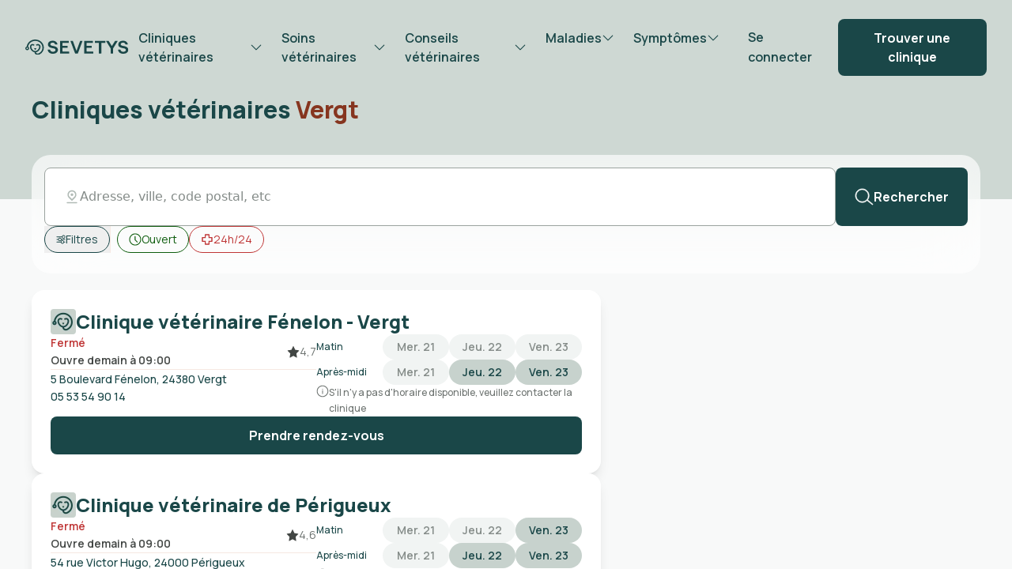

--- FILE ---
content_type: text/html; charset=utf-8
request_url: https://sevetys.fr/cliniques-veterinaires/nouvelle-aquitaine/dordogne/vergt/
body_size: 84943
content:
<!DOCTYPE html><html lang="fr"><head><meta charSet="utf-8"/><meta name="viewport" content="width=device-width, initial-scale=1"/><link rel="preload" href="/_next/static/media/ae8a78eb5415b966-s.p.woff2" as="font" crossorigin="" type="font/woff2"/><link rel="stylesheet" href="/_next/static/css/d16a276480c82369.css" data-precedence="next"/><link rel="stylesheet" href="/_next/static/css/8d3ec2f395e73d1b.css" data-precedence="next"/><link rel="stylesheet" href="/_next/static/css/002e80e367cc786f.css" data-precedence="next"/><link rel="stylesheet" href="/_next/static/css/8c4dfb58b1f3d80d.css" data-precedence="next"/><link rel="stylesheet" href="/_next/static/css/c2a3a90b6430bca7.css" data-precedence="next"/><link rel="stylesheet" href="/_next/static/css/469b9533d05b3e12.css" data-precedence="next"/><link rel="preload" as="script" fetchPriority="low" href="/_next/static/chunks/webpack-f899cce12681d499.js"/><script src="/_next/static/chunks/52774a7f-fd944d571ef2b1ea.js" async=""></script><script src="/_next/static/chunks/fd9d1056-24855f5d156d4020.js" async=""></script><script src="/_next/static/chunks/6577-dc2fd40431ac869b.js" async=""></script><script src="/_next/static/chunks/main-app-93659b34edb3ea92.js" async=""></script><script src="/_next/static/chunks/5878-a9c1017f2c98def1.js" async=""></script><script src="/_next/static/chunks/app/global-error-c79226fbbdd724f3.js" async=""></script><script src="/_next/static/chunks/261b60bd-dcf904fc46b5d731.js" async=""></script><script src="/_next/static/chunks/7080-a59a4a86214f4578.js" async=""></script><script src="/_next/static/chunks/1632-bc28b08e15d59570.js" async=""></script><script src="/_next/static/chunks/1498-c2ef4a0b0945d6f4.js" async=""></script><script src="/_next/static/chunks/6756-16117b7fc2346d07.js" async=""></script><script src="/_next/static/chunks/app/(withoutFooter)/layout-cfa3c765ebfb9bb3.js" async=""></script><script src="/_next/static/chunks/app/(withFooter)/error-7307b1da70e737be.js" async=""></script><script src="/_next/static/chunks/2804-c987c91fb603b1e2.js" async=""></script><script src="/_next/static/chunks/8406-16c64c13460b2fbb.js" async=""></script><script src="/_next/static/chunks/1087-ec2462e57f16f8fb.js" async=""></script><script src="/_next/static/chunks/2539-be9e04ae2d97fb91.js" async=""></script><script src="/_next/static/chunks/519-9028e21242979c3c.js" async=""></script><script src="/_next/static/chunks/5283-d30abc31e29abdb5.js" async=""></script><script src="/_next/static/chunks/9467-ea8965f2a863aca8.js" async=""></script><script src="/_next/static/chunks/8089-5f1ef4324c0a1865.js" async=""></script><script src="/_next/static/chunks/3598-783c362ee367e961.js" async=""></script><script src="/_next/static/chunks/4706-e4d26ac29dd4cdb9.js" async=""></script><script src="/_next/static/chunks/3643-c3eddddce89c014b.js" async=""></script><script src="/_next/static/chunks/9007-9a59670bbd4a9cb5.js" async=""></script><script src="/_next/static/chunks/7913-9130ad097f640327.js" async=""></script><script src="/_next/static/chunks/8482-51dee20820bcbeb6.js" async=""></script><script src="/_next/static/chunks/2577-4317941251292594.js" async=""></script><script src="/_next/static/chunks/1960-2b0c70498de77fc3.js" async=""></script><script src="/_next/static/chunks/1382-8cb546dfa36ee968.js" async=""></script><script src="/_next/static/chunks/app/(withFooter)/cliniques-veterinaires/%5B%5B...slugParams%5D%5D/page-382da60fa62103e6.js" async=""></script><script src="/_next/static/chunks/4135-45c26b7e0b6319ac.js" async=""></script><script src="/_next/static/chunks/app/layout-61980006cd04df1e.js" async=""></script><script src="/_next/static/chunks/app/error-18b7067280689b33.js" async=""></script><meta name="google-site-verification" content="AlN4PA6pkp6VKamiE97vqiaGf6-_I9mDa4kelthbru0"/><title>Vétérinaires Vergt (24) : Rendez-vous en Ligne</title><meta name="description" content="Découvrez toutes nos Cliniques Vétérinaires SEVETYS à Vergt (24). ✅ Notre priorité est le bien-être et la santé de votre animal."/><meta name="robots" content="index, follow"/><link rel="canonical" href="https://sevetys.fr/cliniques-veterinaires/nouvelle-aquitaine/dordogne/vergt/"/><link rel="icon" href="/favicon.ico"/><meta name="next-size-adjust"/><script src="/_next/static/chunks/polyfills-42372ed130431b0a.js" noModule=""></script></head><body><div id="rootlayout" class="flex flex-col align-middle h-full max-h-[100%] overflow-hidden"><!--$--><header class="bg-gray7"><div class="hidden lg:block"><div class="flex flex-row items-center justify-between px-8 w-full relative h-[96px] header-desktop-selector"><div class="flex flex-row gap-10 items-center"><a href="/"><img alt="Rendez-vous vétérinaire en ligne Sevetys" loading="lazy" width="145" height="23" decoding="async" data-nimg="1" style="color:transparent" src="/images/sevetys-logo.svg"/></a><div class="py-7"><div class="flex flex-row"><a href="/cliniques-veterinaires/"><div class="flex flex-row gap-2 px-3 py-2 items-center rounded-lg transition-all"><span class="__className_ed6eb1 text-primary text-base leading-6 undefined">Cliniques vétérinaires</span><span class="transition-all"><svg width="16" height="16" viewBox="0 0 16 16" fill="none" xmlns="http://www.w3.org/2000/svg"><path fill="#1A4748" d="M7.9999 11.4C7.8499 11.4 7.7249 11.35 7.5999 11.25L1.8499 5.60005C1.6249 5.37505 1.6249 5.02505 1.8499 4.80005C2.0749 4.57505 2.4249 4.57505 2.6499 4.80005L7.9999 10.025L13.3499 4.75005C13.5749 4.52505 13.9249 4.52505 14.1499 4.75005C14.3749 4.97505 14.3749 5.32505 14.1499 5.55005L8.3999 11.2C8.2749 11.325 8.1499 11.4 7.9999 11.4Z"></path></svg></span></div></a><a href="/soins-veterinaires/"><div class="flex flex-row gap-2 px-3 py-2 items-center rounded-lg transition-all"><span class="__className_ed6eb1 text-primary text-base leading-6 undefined">Soins vétérinaires</span><span class="transition-all"><svg width="16" height="16" viewBox="0 0 16 16" fill="none" xmlns="http://www.w3.org/2000/svg"><path fill="#1A4748" d="M7.9999 11.4C7.8499 11.4 7.7249 11.35 7.5999 11.25L1.8499 5.60005C1.6249 5.37505 1.6249 5.02505 1.8499 4.80005C2.0749 4.57505 2.4249 4.57505 2.6499 4.80005L7.9999 10.025L13.3499 4.75005C13.5749 4.52505 13.9249 4.52505 14.1499 4.75005C14.3749 4.97505 14.3749 5.32505 14.1499 5.55005L8.3999 11.2C8.2749 11.325 8.1499 11.4 7.9999 11.4Z"></path></svg></span></div></a><a href="/conseils-veterinaires/"><div class="flex flex-row gap-2 px-3 py-2 items-center rounded-lg transition-all"><span class="__className_ed6eb1 text-primary text-base leading-6 undefined">Conseils vétérinaires</span><span class="transition-all"><svg width="16" height="16" viewBox="0 0 16 16" fill="none" xmlns="http://www.w3.org/2000/svg"><path fill="#1A4748" d="M7.9999 11.4C7.8499 11.4 7.7249 11.35 7.5999 11.25L1.8499 5.60005C1.6249 5.37505 1.6249 5.02505 1.8499 4.80005C2.0749 4.57505 2.4249 4.57505 2.6499 4.80005L7.9999 10.025L13.3499 4.75005C13.5749 4.52505 13.9249 4.52505 14.1499 4.75005C14.3749 4.97505 14.3749 5.32505 14.1499 5.55005L8.3999 11.2C8.2749 11.325 8.1499 11.4 7.9999 11.4Z"></path></svg></span></div></a><a href="/maladies/"><div class="flex flex-row gap-2 px-3 py-2 items-center rounded-lg transition-all"><span class="__className_ed6eb1 text-primary text-base leading-6 undefined">Maladies</span><span class="transition-all"><svg width="16" height="16" viewBox="0 0 16 16" fill="none" xmlns="http://www.w3.org/2000/svg"><path fill="#1A4748" d="M7.9999 11.4C7.8499 11.4 7.7249 11.35 7.5999 11.25L1.8499 5.60005C1.6249 5.37505 1.6249 5.02505 1.8499 4.80005C2.0749 4.57505 2.4249 4.57505 2.6499 4.80005L7.9999 10.025L13.3499 4.75005C13.5749 4.52505 13.9249 4.52505 14.1499 4.75005C14.3749 4.97505 14.3749 5.32505 14.1499 5.55005L8.3999 11.2C8.2749 11.325 8.1499 11.4 7.9999 11.4Z"></path></svg></span></div></a><a href="/symptomes/"><div class="flex flex-row gap-2 px-3 py-2 items-center rounded-lg transition-all"><span class="__className_ed6eb1 text-primary text-base leading-6 undefined">Symptômes</span><span class="transition-all"><svg width="16" height="16" viewBox="0 0 16 16" fill="none" xmlns="http://www.w3.org/2000/svg"><path fill="#1A4748" d="M7.9999 11.4C7.8499 11.4 7.7249 11.35 7.5999 11.25L1.8499 5.60005C1.6249 5.37505 1.6249 5.02505 1.8499 4.80005C2.0749 4.57505 2.4249 4.57505 2.6499 4.80005L7.9999 10.025L13.3499 4.75005C13.5749 4.52505 13.9249 4.52505 14.1499 4.75005C14.3749 4.97505 14.3749 5.32505 14.1499 5.55005L8.3999 11.2C8.2749 11.325 8.1499 11.4 7.9999 11.4Z"></path></svg></span></div></a></div><div class="absolute bg-gray5 top-[95px] w-full left-0 z-50 shadow-black3 grid transition-[grid] grid-rows-0fr p-0"><div data-testid="desktop-sub-menu-content-Cliniques vétérinaires" class="overflow-hidden transition-all hidden"><span class="__className_ed6eb1 text-sm leading-[22px] text-primaryText px-4 py-1 block">Cliniques vétérinaires</span><div class="flex flex-col lg:grid lg:grid-cols-3"><a class="px-4 py-3" href="/cliniques-veterinaires/ile-de-france/paris/"><span class="__className_ed6eb1 text-primary text-base leading-6 undefined">Vétérinaires Paris</span></a><a class="px-4 py-3" href="/cliniques-veterinaires/bretagne/finistere/brest/"><span class="__className_ed6eb1 text-primary text-base leading-6 undefined">Vétérinaires Brest</span></a><a class="px-4 py-3" href="/cliniques-veterinaires/occitanie/herault/montpellier/"><span class="__className_ed6eb1 text-primary text-base leading-6 undefined">Vétérinaires Montpellier</span></a><a class="px-4 py-3" href="/cliniques-veterinaires/hauts-de-france/somme/amiens/"><span class="__className_ed6eb1 text-primary text-base leading-6 undefined">Vétérinaires Amiens</span></a><a class="px-4 py-3" href="/cliniques-veterinaires/hauts-de-france/oise/beauvais/"><span class="__className_ed6eb1 text-primary text-base leading-6 undefined">Vétérinaires Beauvais</span></a><a class="px-4 py-3" href="/cliniques-veterinaires/occitanie/herault/beziers/"><span class="__className_ed6eb1 text-primary text-base leading-6 undefined">Vétérinaires Béziers</span></a><a class="px-4 py-3" href="/cliniques-veterinaires/bretagne/morbihan/auray/"><span class="__className_ed6eb1 text-primary text-base leading-6 undefined">Vétérinaires Auray</span></a><a class="px-4 py-3" href="/cliniques-veterinaires/pays-de-la-loire/loire-atlantique/saint-nazaire/"><span class="__className_ed6eb1 text-primary text-base leading-6 undefined">Vétérinaires Saint Nazaire</span></a><a class="px-4 py-3" href="/cliniques-veterinaires/occitanie/herault/agde/"><span class="__className_ed6eb1 text-primary text-base leading-6 undefined">Vétérinaires Agde</span></a></div><div class="flex"><a class="flex flex-row items-center gap-2 px-4 py-3 group" href="/cliniques-veterinaires/"><span class="__className_ed6eb1 text-sm leading-[22px] text-secondary undefined">Toutes nos cliniques</span><span class="group-hover:translate-x-1 transition-all fill-secondary"><svg width="16" height="16" viewBox="0 0 20 18" fill="none" xmlns="http://www.w3.org/2000/svg"><path fill="inherit" stroke="inherit" stroke-width="0.666667" d="M19.5998 8.4001L11.8373 0.525098C11.4998 0.187598 10.9748 0.187598 10.6373 0.525098C10.2998 0.862598 10.2998 1.3876 10.6373 1.7251L16.9373 8.1376H0.999805C0.549805 8.1376 0.174805 8.5126 0.174805 8.9626C0.174805 9.4126 0.549805 9.8251 0.999805 9.8251H17.0123L10.6373 16.3126C10.2998 16.6501 10.2998 17.1751 10.6373 17.5126C10.7873 17.6626 11.0123 17.7376 11.2373 17.7376C11.4623 17.7376 11.6873 17.6626 11.8373 17.4751L19.5998 9.6001C19.9373 9.2626 19.9373 8.7376 19.5998 8.4001Z"></path></svg></span></a></div></div><div data-testid="desktop-sub-menu-content-Soins vétérinaires" class="overflow-hidden transition-all hidden"><span class="__className_ed6eb1 text-sm leading-[22px] text-primaryText px-4 py-1 block">Soins vétérinaires</span><div class="flex flex-col lg:grid lg:grid-cols-3"><a class="px-4 py-3" href="/soins-veterinaires/cardiologie/"><span class="__className_ed6eb1 text-primary text-base leading-6 undefined">Cardiologie vétérinaire</span></a><a class="px-4 py-3" href="/soins-veterinaires/chirurgie/"><span class="__className_ed6eb1 text-primary text-base leading-6 undefined">Chirurgie vétérinaire</span></a><a class="px-4 py-3" href="/soins-veterinaires/ophtalmologie/"><span class="__className_ed6eb1 text-primary text-base leading-6 undefined">Ophtalmologie vétérinaire</span></a><a class="px-4 py-3" href="/soins-veterinaires/dermatologie/"><span class="__className_ed6eb1 text-primary text-base leading-6 undefined">Dermatologie vétérinaire</span></a><a class="px-4 py-3" href="/soins-veterinaires/orthopedie/"><span class="__className_ed6eb1 text-primary text-base leading-6 undefined">Orthopédie vétérinaire</span></a><a class="px-4 py-3" href="/soins-veterinaires/dentisterie/"><span class="__className_ed6eb1 text-primary text-base leading-6 undefined">Dentisterie vétérinaire</span></a><a class="px-4 py-3" href="/soins-veterinaires/hospitalisation-soins-intensifs/"><span class="__className_ed6eb1 text-primary text-base leading-6 undefined">Hospitalisation et soins intensifs</span></a><a class="px-4 py-3" href="/soins-veterinaires/neurologie/"><span class="__className_ed6eb1 text-primary text-base leading-6 undefined">Neurologie vétérinaire</span></a><a class="px-4 py-3" href="/soins-veterinaires/urgences-veterinaires/"><span class="__className_ed6eb1 text-primary text-base leading-6 undefined">Urgences vétérinaires</span></a></div><div class="flex"><a class="flex flex-row items-center gap-2 px-4 py-3 group" href="/soins-veterinaires/"><span class="__className_ed6eb1 text-sm leading-[22px] text-secondary undefined">Tous nos soins vétérinaires</span><span class="group-hover:translate-x-1 transition-all fill-secondary"><svg width="16" height="16" viewBox="0 0 20 18" fill="none" xmlns="http://www.w3.org/2000/svg"><path fill="inherit" stroke="inherit" stroke-width="0.666667" d="M19.5998 8.4001L11.8373 0.525098C11.4998 0.187598 10.9748 0.187598 10.6373 0.525098C10.2998 0.862598 10.2998 1.3876 10.6373 1.7251L16.9373 8.1376H0.999805C0.549805 8.1376 0.174805 8.5126 0.174805 8.9626C0.174805 9.4126 0.549805 9.8251 0.999805 9.8251H17.0123L10.6373 16.3126C10.2998 16.6501 10.2998 17.1751 10.6373 17.5126C10.7873 17.6626 11.0123 17.7376 11.2373 17.7376C11.4623 17.7376 11.6873 17.6626 11.8373 17.4751L19.5998 9.6001C19.9373 9.2626 19.9373 8.7376 19.5998 8.4001Z"></path></svg></span></a></div></div><div data-testid="desktop-sub-menu-content-Conseils vétérinaires" class="overflow-hidden transition-all hidden"><span class="__className_ed6eb1 text-sm leading-[22px] text-primaryText px-4 py-1 block">Conseils vétérinaires</span><div class="flex flex-col lg:grid lg:grid-cols-3"><a class="px-4 py-3" href="/conseils-veterinaires/chat/"><span class="__className_ed6eb1 text-primary text-base leading-6 undefined">Conseils pour les chats</span></a><a class="px-4 py-3" href="/conseils-veterinaires/chien/"><span class="__className_ed6eb1 text-primary text-base leading-6 undefined">Conseils pour les chiens</span></a><a class="px-4 py-3" href="/conseils-veterinaires/nac/"><span class="__className_ed6eb1 text-primary text-base leading-6 undefined">Conseils pour les NAC</span></a><a class="px-4 py-3" href="/conseils-veterinaires/chat/race-de-chats/"><span class="__className_ed6eb1 text-primary text-base leading-6 undefined">Races de chats</span></a><a class="px-4 py-3" href="/conseils-veterinaires/chien/race-de-chiens/"><span class="__className_ed6eb1 text-primary text-base leading-6 undefined">Races de chiens</span></a><a class="px-4 py-3" href="/conseils-veterinaires/lapin/"><span class="__className_ed6eb1 text-primary text-base leading-6 undefined">Conseils pour les lapins</span></a></div><div class="flex"><a class="flex flex-row items-center gap-2 px-4 py-3 group" href="/conseils-veterinaires/"><span class="__className_ed6eb1 text-sm leading-[22px] text-secondary undefined">Tous nos conseils vétérinaires</span><span class="group-hover:translate-x-1 transition-all fill-secondary"><svg width="16" height="16" viewBox="0 0 20 18" fill="none" xmlns="http://www.w3.org/2000/svg"><path fill="inherit" stroke="inherit" stroke-width="0.666667" d="M19.5998 8.4001L11.8373 0.525098C11.4998 0.187598 10.9748 0.187598 10.6373 0.525098C10.2998 0.862598 10.2998 1.3876 10.6373 1.7251L16.9373 8.1376H0.999805C0.549805 8.1376 0.174805 8.5126 0.174805 8.9626C0.174805 9.4126 0.549805 9.8251 0.999805 9.8251H17.0123L10.6373 16.3126C10.2998 16.6501 10.2998 17.1751 10.6373 17.5126C10.7873 17.6626 11.0123 17.7376 11.2373 17.7376C11.4623 17.7376 11.6873 17.6626 11.8373 17.4751L19.5998 9.6001C19.9373 9.2626 19.9373 8.7376 19.5998 8.4001Z"></path></svg></span></a></div></div><div data-testid="desktop-sub-menu-content-Maladies" class="overflow-hidden transition-all hidden"><span class="__className_ed6eb1 text-sm leading-[22px] text-primaryText px-4 py-1 block">Maladies</span><div class="flex flex-col lg:grid lg:grid-cols-3"><a class="px-4 py-3" href="/maladies/chien/"><span class="__className_ed6eb1 text-primary text-base leading-6 undefined">Maladies du chien</span></a><a class="px-4 py-3" href="/maladies/chat/"><span class="__className_ed6eb1 text-primary text-base leading-6 undefined">Maladies du chat</span></a><a class="px-4 py-3" href="/maladies/nac/"><span class="__className_ed6eb1 text-primary text-base leading-6 undefined">Maladies des NAC</span></a></div><div class="flex"><a class="flex flex-row items-center gap-2 px-4 py-3 group" href="/maladies/"><span class="__className_ed6eb1 text-sm leading-[22px] text-secondary undefined">Toutes les maladies des animaux</span><span class="group-hover:translate-x-1 transition-all fill-secondary"><svg width="16" height="16" viewBox="0 0 20 18" fill="none" xmlns="http://www.w3.org/2000/svg"><path fill="inherit" stroke="inherit" stroke-width="0.666667" d="M19.5998 8.4001L11.8373 0.525098C11.4998 0.187598 10.9748 0.187598 10.6373 0.525098C10.2998 0.862598 10.2998 1.3876 10.6373 1.7251L16.9373 8.1376H0.999805C0.549805 8.1376 0.174805 8.5126 0.174805 8.9626C0.174805 9.4126 0.549805 9.8251 0.999805 9.8251H17.0123L10.6373 16.3126C10.2998 16.6501 10.2998 17.1751 10.6373 17.5126C10.7873 17.6626 11.0123 17.7376 11.2373 17.7376C11.4623 17.7376 11.6873 17.6626 11.8373 17.4751L19.5998 9.6001C19.9373 9.2626 19.9373 8.7376 19.5998 8.4001Z"></path></svg></span></a></div></div><div data-testid="desktop-sub-menu-content-Symptômes" class="overflow-hidden transition-all hidden"><span class="__className_ed6eb1 text-sm leading-[22px] text-primaryText px-4 py-1 block">Symptômes</span><div class="flex flex-col lg:grid lg:grid-cols-3"><a class="px-4 py-3" href="/symptomes/chien/"><span class="__className_ed6eb1 text-primary text-base leading-6 undefined">Symptômes chez le chien</span></a><a class="px-4 py-3" href="/symptomes/chat/"><span class="__className_ed6eb1 text-primary text-base leading-6 undefined">Symptômes chez le chat</span></a></div><div class="flex"><a class="flex flex-row items-center gap-2 px-4 py-3 group" href="/symptomes/"><span class="__className_ed6eb1 text-sm leading-[22px] text-secondary undefined">Tous les symptômes d&#x27;urgence</span><span class="group-hover:translate-x-1 transition-all fill-secondary"><svg width="16" height="16" viewBox="0 0 20 18" fill="none" xmlns="http://www.w3.org/2000/svg"><path fill="inherit" stroke="inherit" stroke-width="0.666667" d="M19.5998 8.4001L11.8373 0.525098C11.4998 0.187598 10.9748 0.187598 10.6373 0.525098C10.2998 0.862598 10.2998 1.3876 10.6373 1.7251L16.9373 8.1376H0.999805C0.549805 8.1376 0.174805 8.5126 0.174805 8.9626C0.174805 9.4126 0.549805 9.8251 0.999805 9.8251H17.0123L10.6373 16.3126C10.2998 16.6501 10.2998 17.1751 10.6373 17.5126C10.7873 17.6626 11.0123 17.7376 11.2373 17.7376C11.4623 17.7376 11.6873 17.6626 11.8373 17.4751L19.5998 9.6001C19.9373 9.2626 19.9373 8.7376 19.5998 8.4001Z"></path></svg></span></a></div></div></div></div></div><div class="flex flex-row gap-2 items-center"><a class="px-6 py-3" href="/authentification/"><span class="__className_ed6eb1 text-primary text-base leading-6 undefined">Se connecter</span></a><a class="flex rounded-lg bg-primary text-white text-center cursor-pointer gap-[10px] items-center justify-center stroke-white fill-white disabled:bg-gray3 disabled:text-dark5 disabled:cursor-not-allowed disabled:stroke-dark5 disabled:fill-dark5 py-3 px-6" href="/cliniques-veterinaires/"><span class="__className_e4f111 text-white text-base leading-6 text-inherit">Trouver une clinique</span></a></div></div></div><div class="block lg:hidden"><div class="flex-1 flex items-center justify-between transition-all z-30 px-2 max-w-[1200px] lg:pl-8 lg:pr-4" style="height:56px"><div class="hamburger-react" aria-label="Menu button" aria-expanded="false" role="button" style="cursor:pointer;height:48px;position:relative;transition:0.4s cubic-bezier(0, 0, 0, 1);user-select:none;width:48px;outline:none;transform:none" tabindex="0"><div style="background:#1A4748;height:2px;left:12px;position:absolute;border-radius:9em;width:24px;top:16px;transition:0.4s cubic-bezier(0, 0, 0, 1);transform:none"></div><div style="background:#1A4748;height:2px;left:12px;position:absolute;border-radius:9em;width:24px;top:23px;transition:0.4s cubic-bezier(0, 0, 0, 1);transform:none"></div><div style="background:#1A4748;height:2px;left:12px;position:absolute;border-radius:9em;width:24px;top:30px;transition:0.4s cubic-bezier(0, 0, 0, 1);transform:none"></div></div><a href="/"><img alt="Rendez-vous vétérinaire en ligne Sevetys" loading="lazy" width="115" height="18" decoding="async" data-nimg="1" style="color:transparent" src="/images/sevetys-logo.svg"/></a><a class="p-3" aria-label="Bouton se connecter" href="/authentification/"><svg width="24" height="24" viewBox="0 0 24 24" fill="none" xmlns="http://www.w3.org/2000/svg"><path d="M12 13.8008C15.1125 13.8008 17.625 11.2883 17.625 8.17578C17.625 5.06328 15.1125 2.55078 12 2.55078C8.8875 2.55078 6.375 5.06328 6.375 8.17578C6.375 11.2883 8.8875 13.8008 12 13.8008ZM12 4.23828C14.175 4.23828 15.9375 6.00078 15.9375 8.17578C15.9375 10.3508 14.175 12.1133 12 12.1133C9.825 12.1133 8.0625 10.3508 8.0625 8.17578C8.0625 6.00078 9.825 4.23828 12 4.23828Z" fill="#1A4748"></path><path d="M23.0622 19.95C19.9872 17.3625 16.0872 15.9375 11.9997 15.9375C7.91216 15.9375 4.01216 17.3625 0.937157 19.95C0.599657 20.25 0.524657 20.775 0.824657 21.15C1.12466 21.4875 1.64966 21.5625 2.02466 21.2625C4.79966 18.9 8.32466 17.625 11.9997 17.625C15.6747 17.625 19.1997 18.9 21.9372 21.225C22.0872 21.375 22.2747 21.4125 22.4997 21.4125C22.7247 21.4125 22.9872 21.3 23.1372 21.1125C23.4372 20.775 23.3997 20.25 23.0622 19.95Z" fill="#1A4748"></path></svg></a></div></div></header><!--/$--><div class="bg-white-600 h-full w-full py-0 relative overflow-y-auto has-[.nonScrollablePage]:overflow-hidden lg:px-0 lg:has-[.nonScrollablePage]:overflow-scroll" id="Page"><script id="cliniques-veterinaires-structured-data" type="application/ld+json">{"@context":"https://schema.org","@type":"ItemList","itemListElement":[{"@type":"LocalBusiness","position":1,"url":"https://sevetys.fr/cliniques-veterinaires/clinique-veterinaire-fenelon-vergt-vgt","name":"Clinique vétérinaire Fénelon - Vergt","itemReviewed":"Clinique vétérinaire Fénelon - Vergt","address":{"@context":"https://schema.org","@type":"PostalAddress","streetAddress":"5 Boulevard Fénelon","addressLocality":"Vergt","addressRegion":"Nouvelle-Aquitaine","postalCode":"24380","addressCountry":"FR"},"aggregateRating":{"@type":"AggregateRating","ratingValue":"4.677777777777778","bestRating":"5","worstRating":"1","ratingCount":"10"}},{"@type":"LocalBusiness","position":2,"url":"https://sevetys.fr/cliniques-veterinaires/clinique-veterinaire-de-perigueux-per","name":"Clinique vétérinaire de Périgueux","itemReviewed":"Clinique vétérinaire de Périgueux","address":{"@context":"https://schema.org","@type":"PostalAddress","streetAddress":"54 rue Victor Hugo","addressLocality":"Périgueux","addressRegion":"Nouvelle-Aquitaine","postalCode":"24000","addressCountry":"FR"},"aggregateRating":{"@type":"AggregateRating","ratingValue":"4.615023474178404","bestRating":"5","worstRating":"1","ratingCount":"10"}},{"@type":"LocalBusiness","position":3,"url":"https://sevetys.fr/cliniques-veterinaires/clinique-veterinaire-les-maurilloux-trelissac-tre","name":"Clinique vétérinaire Les Maurilloux - Trélissac","itemReviewed":"Clinique vétérinaire Les Maurilloux - Trélissac","address":{"@context":"https://schema.org","@type":"PostalAddress","streetAddress":"1 rue du Moulin","addressLocality":"Trelissac","addressRegion":"Nouvelle-Aquitaine","postalCode":"24750","addressCountry":"FR"},"aggregateRating":{"@type":"AggregateRating","ratingValue":"4.72887323943662","bestRating":"5","worstRating":"1","ratingCount":"10"}},{"@type":"LocalBusiness","position":4,"url":"https://sevetys.fr/cliniques-veterinaires/clinique-veterinaire-beausoleil-bergerac-be1","name":"Clinique vétérinaire Beausoleil - Bergerac","itemReviewed":"Clinique vétérinaire Beausoleil - Bergerac","address":{"@context":"https://schema.org","@type":"PostalAddress","streetAddress":"8 boulevard Beausoleil","addressLocality":"Bergerac","addressRegion":"Nouvelle-Aquitaine","postalCode":"24100","addressCountry":"FR"}},{"@type":"LocalBusiness","position":5,"url":"https://sevetys.fr/cliniques-veterinaires/clinique-veterinaire-faubourg-bergerac-be2","name":"Clinique vétérinaire Faubourg - Bergerac","itemReviewed":"Clinique vétérinaire Faubourg - Bergerac","address":{"@context":"https://schema.org","@type":"PostalAddress","streetAddress":"35 Rue Berggren","addressLocality":"Bergerac","addressRegion":"Nouvelle-Aquitaine","postalCode":"24100","addressCountry":"FR"}}]}</script><!--$--><script id="hub-clinique-page-structured-data" type="application/ld+json">{"@context":"https://schema.org","@type":"BreadcrumbList","itemListElement":[{"@type":"ListItem","position":1,"name":"Vétérinaires Sevetys","item":"https://sevetys.fr/cliniques-veterinaires/"},{"@type":"ListItem","position":2,"name":"Nouvelle-Aquitaine","item":"https://sevetys.fr/cliniques-veterinaires/nouvelle-aquitaine/"},{"@type":"ListItem","position":3,"name":"Dordogne","item":"https://sevetys.fr/cliniques-veterinaires/nouvelle-aquitaine/dordogne/"},{"@type":"ListItem","position":4,"name":"Vétérinaires Vergt"}]}</script><div class="flex flex-col bg-white fixed top-14 left-0 w-full h-full z-50 hidden lg:hidden"><form class="p-4 justify-between"><div class="flex flex-col gap-4"><div class="flex flex-row justify-between gap-2"><span class="__className_6b03d3 text-primary text-2xl leading-7.5 font-extrabold">Rechercher une clinique</span><button type="button" aria-label="Fermer le panneau de recherche" class="absolute top-3 right-2 p-3"><svg width="16" height="16" viewBox="0 0 16 16" fill="none" xmlns="http://www.w3.org/2000/svg"><path d="M8.7999 7.9999L14.8999 1.8999C15.1249 1.6749 15.1249 1.3249 14.8999 1.0999C14.6749 0.874902 14.3249 0.874902 14.0999 1.0999L7.9999 7.1999L1.8999 1.0999C1.6749 0.874902 1.3249 0.874902 1.0999 1.0999C0.874902 1.3249 0.874902 1.6749 1.0999 1.8999L7.1999 7.9999L1.0999 14.0999C0.874902 14.3249 0.874902 14.6749 1.0999 14.8999C1.1999 14.9999 1.3499 15.0749 1.4999 15.0749C1.6499 15.0749 1.7999 15.0249 1.8999 14.8999L7.9999 8.7999L14.0999 14.8999C14.1999 14.9999 14.3499 15.0749 14.4999 15.0749C14.6499 15.0749 14.7999 15.0249 14.8999 14.8999C15.1249 14.6749 15.1249 14.3249 14.8999 14.0999L8.7999 7.9999Z" fill="#1A4748"></path></svg></button></div><div class="bg-gray2 flex items-center rounded-2xl gap-2 px-4 py-5"><svg width="20" height="20" viewBox="0 0 20 20" fill="none" xmlns="http://www.w3.org/2000/svg"><path d="M9.9987 9.0004C10.3283 9.0004 10.6506 8.90265 10.9246 8.71951C11.1987 8.53638 11.4124 8.27608 11.5385 7.97154C11.6646 7.66699 11.6976 7.33188 11.6333 7.00858C11.569 6.68528 11.4103 6.38831 11.1772 6.15522C10.9441 5.92213 10.6472 5.7634 10.3238 5.69909C10.0005 5.63478 9.66544 5.66779 9.36089 5.79393C9.05635 5.92008 8.79605 6.1337 8.61292 6.40778C8.42978 6.68186 8.33203 7.0041 8.33203 7.33373C8.33203 7.77576 8.50763 8.19968 8.82019 8.51224C9.13275 8.8248 9.55667 9.0004 9.9987 9.0004ZM9.40703 14.7587C9.4845 14.8368 9.57667 14.8988 9.67822 14.9411C9.77977 14.9834 9.88869 15.0052 9.9987 15.0052C10.1087 15.0052 10.2176 14.9834 10.3192 14.9411C10.4207 14.8988 10.5129 14.8368 10.5904 14.7587L13.9987 11.3421C14.7903 10.5509 15.3295 9.54264 15.5481 8.44495C15.7667 7.34726 15.6548 6.2094 15.2266 5.17531C14.7984 4.14121 14.0732 3.25732 13.1426 2.63545C12.212 2.01357 11.1179 1.68164 9.9987 1.68164C8.87946 1.68164 7.78536 2.01357 6.85479 2.63545C5.92422 3.25732 5.19898 4.14121 4.7708 5.17531C4.34262 6.2094 4.23074 7.34726 4.4493 8.44495C4.66787 9.54264 5.20707 10.5509 5.9987 11.3421L9.40703 14.7587ZM6.0237 6.9504C6.08064 6.35625 6.26955 5.78231 6.57663 5.27049C6.88372 4.75868 7.30124 4.32191 7.7987 3.99207C8.4522 3.56298 9.21692 3.33436 9.9987 3.33436C10.7805 3.33436 11.5452 3.56298 12.1987 3.99207C12.6928 4.32077 13.108 4.7549 13.4143 5.26322C13.7206 5.77154 13.9105 6.34142 13.9703 6.93189C14.03 7.52235 13.9582 8.11872 13.7599 8.67811C13.5617 9.2375 13.2419 9.74601 12.8237 10.1671L9.9987 12.9921L7.1737 10.1671C6.75497 9.75009 6.43447 9.24501 6.23554 8.68857C6.0366 8.13213 5.96423 7.53833 6.0237 6.9504ZM15.832 16.6671H4.16536C3.94435 16.6671 3.73239 16.7549 3.57611 16.9111C3.41983 17.0674 3.33203 17.2794 3.33203 17.5004C3.33203 17.7214 3.41983 17.9334 3.57611 18.0897C3.73239 18.2459 3.94435 18.3337 4.16536 18.3337H15.832C16.053 18.3337 16.265 18.2459 16.4213 18.0897C16.5776 17.9334 16.6654 17.7214 16.6654 17.5004C16.6654 17.2794 16.5776 17.0674 16.4213 16.9111C16.265 16.7549 16.053 16.6671 15.832 16.6671Z" fill="#B1BBB6"></path></svg><input type="text" enterKeyHint="search" placeholder="Ville, code postal, etc" class="flex-grow outline-none text-base placeholder-dark5 font-extralight bg-gray2" aria-label="Barre de recherche de cliniques par adresse" name="searchClinicInput" value=""/><button type="button" aria-label="Bouton effacer la recherche" class="hidden bg-gray-300 rounded-full p-1"><svg width="10" height="10" viewBox="0 0 16 16" fill="none" xmlns="http://www.w3.org/2000/svg"><path d="M8.7999 7.9999L14.8999 1.8999C15.1249 1.6749 15.1249 1.3249 14.8999 1.0999C14.6749 0.874902 14.3249 0.874902 14.0999 1.0999L7.9999 7.1999L1.8999 1.0999C1.6749 0.874902 1.3249 0.874902 1.0999 1.0999C0.874902 1.3249 0.874902 1.6749 1.0999 1.8999L7.1999 7.9999L1.0999 14.0999C0.874902 14.3249 0.874902 14.6749 1.0999 14.8999C1.1999 14.9999 1.3499 15.0749 1.4999 15.0749C1.6499 15.0749 1.7999 15.0249 1.8999 14.8999L7.9999 8.7999L14.0999 14.8999C14.1999 14.9999 14.3499 15.0749 14.4999 15.0749C14.6499 15.0749 14.7999 15.0249 14.8999 14.8999C15.1249 14.6749 15.1249 14.3249 14.8999 14.0999L8.7999 7.9999Z" fill="#1A4748"></path></svg></button></div></div><div class="py-4"><button type="button" class="flex gap-3 items-center px-4 py-2 w-full hover:bg-gray2 active:bg-gray3 cursor-pointer undefined"><svg width="20" height="20" viewBox="0 0 16 16" fill="none" xmlns="http://www.w3.org/2000/svg"><path d="M12.0001 2.98669C10.9392 1.92582 9.50041 1.32983 8.00012 1.32983C6.49982 1.32983 5.06098 1.92582 4.00012 2.98669C2.93925 4.04755 2.34326 5.4864 2.34326 6.98669C2.34326 8.48698 2.93925 9.92582 4.00012 10.9867L7.51345 14.5067C7.57542 14.5692 7.64916 14.6188 7.7304 14.6526C7.81164 14.6865 7.89877 14.7039 7.98678 14.7039C8.07479 14.7039 8.16193 14.6865 8.24317 14.6526C8.32441 14.6188 8.39814 14.5692 8.46011 14.5067L12.0001 10.9534C13.0565 9.8969 13.65 8.46406 13.65 6.97002C13.65 5.47599 13.0565 4.04314 12.0001 2.98669ZM11.0468 10L8.00012 13.06L4.95345 10C4.35155 9.39757 3.94177 8.63019 3.77591 7.79488C3.61006 6.95958 3.69557 6.09385 4.02165 5.30714C4.34773 4.52043 4.89973 3.84805 5.60787 3.37501C6.31601 2.90196 7.14851 2.64948 8.00012 2.64948C8.85173 2.64948 9.68422 2.90196 10.3924 3.37501C11.1005 3.84805 11.6525 4.52043 11.9786 5.30714C12.3047 6.09385 12.3902 6.95958 12.2243 7.79488C12.0585 8.63019 11.6487 9.39757 11.0468 10ZM6.00012 4.94002C5.46193 5.47987 5.15971 6.21107 5.15971 6.97336C5.15971 7.73564 5.46193 8.46684 6.00012 9.00669C6.39996 9.40721 6.90917 9.68074 7.46388 9.79296C8.01859 9.90517 8.59408 9.85108 9.11816 9.63746C9.64224 9.42384 10.0916 9.06021 10.4098 8.59219C10.728 8.12417 10.9009 7.5726 10.9068 7.00669C10.9098 6.62882 10.837 6.25419 10.6927 5.90495C10.5484 5.5557 10.3356 5.23893 10.0668 4.97336C9.80256 4.70307 9.4875 4.48771 9.13973 4.33967C8.79196 4.19162 8.41834 4.11381 8.04038 4.11071C7.66242 4.10761 7.28758 4.17929 6.93743 4.32161C6.58728 4.46394 6.26873 4.67411 6.00012 4.94002ZM9.12678 8.06002C8.87414 8.31652 8.54026 8.47729 8.1822 8.51486C7.82414 8.55242 7.46416 8.46445 7.16379 8.26597C6.86342 8.0675 6.64131 7.77085 6.53545 7.42674C6.42959 7.08264 6.44655 6.71245 6.58342 6.37946C6.72029 6.04647 6.96858 5.77137 7.28584 5.60118C7.6031 5.43099 7.96962 5.37629 8.32274 5.44643C8.67586 5.51657 8.99366 5.70719 9.22179 5.98571C9.44992 6.26422 9.57423 6.61334 9.57345 6.97336C9.56375 7.38487 9.39111 7.77571 9.09345 8.06002H9.12678Z" fill="#1A4748"></path></svg><span class="__className_54ee17 text-primary text-base leading-6 undefined">Utiliser ma position actuelle</span></button></div></form></div><div id="hub-clinic-locality"><div class="flex flex-col bg-gray7 items-center px-4 sticky top-0 z-20 w-full"><div class="w-full max-w-[1200px]"><h1 class="__className_6b03d3 text-primary text-2xl leading-7.5 font-extrabold lg:text-3xl lg:leading-9.5 lg:font-extrabold mb-4 lg:text-3xl lg:leading-9.5" style="height:60px">Cliniques vétérinaires<!-- --> <span class="text-secondary  line-clamp-1 lg:inline">Vergt</span></h1><!--$--><div class="z-20 top-0 bottom-0 lg:hidden" aria-label="search bar" style="margin-bottom:-92px;height:142px"><div class="flex flex-col gap-2.5 bg-white bg-opacity-65 rounded-[28px] backdrop-blur-2xl py-4"><div class="px-4 lg:hidden"><div class="bg-white border border-dark6 flex items-center rounded-2xl gap-2 pl-4 pr-2 lg:hidden"><button class="flex flex-grow outline-none text-base placeholder-dark5 font-extralight text-left py-5 gap-2 items-center" value=""><svg width="20" height="20" viewBox="0 0 24 24" xmlns="http://www.w3.org/2000/svg"><path d="M22.8148 21.1462L22.8167 21.1478C23.0364 21.3235 23.0717 21.6361 22.8772 21.8792C22.791 21.9869 22.6622 22.0541 22.5 22.0541C22.4 22.0541 22.2829 22.0129 22.1794 21.9366L15.922 16.8782L15.6995 16.6984L15.488 16.8911C13.8593 18.3749 11.8011 19.2041 9.59998 19.2041C7.28864 19.2041 5.12335 18.3019 3.49818 16.6768C0.140853 13.3194 0.140853 7.8305 3.49818 4.47317C5.12335 2.848 7.28864 1.9458 9.59998 1.9458C11.9113 1.9458 14.0766 2.848 15.7018 4.47317L15.7032 4.47456C18.769 7.50437 19.0245 12.3067 16.5684 15.6657L16.3814 15.9215L16.6273 16.1212L22.8148 21.1462ZM4.22677 15.9482C5.6762 17.3976 7.56075 18.1833 9.59998 18.1833C11.6354 18.1833 13.5591 17.4002 14.974 15.9474C17.9547 13.0033 17.9517 8.18027 14.9732 5.20177C13.5237 3.75234 11.6392 2.96663 9.59998 2.96663C7.56111 2.96663 5.67687 3.75206 4.22754 5.201C1.24521 8.14495 1.24773 12.9691 4.22677 15.9482Z" fill="#B1BBB6" stroke="#B1BBB6" stroke-width="0.666667"></path></svg><span class="__className_d8aaf4 text-dark5 text-base leading-6 line-clamp-1">Ville, code postal, etc</span></button><button class="p-2" aria-label="Bouton ma position"><svg width="24" height="24" viewBox="0 0 24 24" fill="none" xmlns="http://www.w3.org/2000/svg"><path d="M12.3517 21.3587L12.3381 21.3689L12.325 21.38C12.2344 21.4575 12.1192 21.5001 12 21.5001C11.8812 21.5001 11.7662 21.4577 11.6758 21.3807C11.5218 21.2472 9.71734 19.6835 7.95174 17.4937C6.15938 15.2706 4.5 12.5141 4.5 10C4.5 8.01088 5.29018 6.10322 6.6967 4.6967C8.10322 3.29018 10.0109 2.5 12 2.5C13.9891 2.5 15.8968 3.29018 17.3033 4.6967C18.7098 6.10322 19.5 8.01088 19.5 10C19.5 12.5152 17.8519 15.2722 16.0665 17.4943C15.1848 18.5917 14.291 19.5327 13.5958 20.2154C13.2484 20.5566 12.9516 20.8323 12.732 21.0297C12.6222 21.1285 12.5322 21.2072 12.4653 21.2644C12.4318 21.293 12.4047 21.3157 12.3843 21.3325L12.36 21.3522C12.355 21.3562 12.3525 21.3581 12.3519 21.3586C12.3518 21.3587 12.3517 21.3587 12.3517 21.3587ZM11.6577 20.0145L11.9991 20.3351L12.3413 20.0154C13.4234 19.0044 14.9484 17.4014 16.2071 15.6198C17.4513 13.8587 18.5 11.8344 18.5 10C18.5 8.27609 17.8152 6.62279 16.5962 5.40381C15.3772 4.18482 13.7239 3.5 12 3.5C10.2761 3.5 8.62279 4.18482 7.40381 5.40381C6.18482 6.62279 5.5 8.27609 5.5 10C5.5 11.8345 6.54879 13.8564 7.79298 15.6162C9.05171 17.3965 10.5765 18.9992 11.6577 20.0145ZM10.0555 7.08986C10.6311 6.70527 11.3078 6.5 12 6.5C12.9283 6.5 13.8185 6.86875 14.4749 7.52513C15.1313 8.1815 15.5 9.07174 15.5 10C15.5 10.6922 15.2947 11.3689 14.9101 11.9445C14.5256 12.5201 13.9789 12.9687 13.3394 13.2336C12.6999 13.4985 11.9961 13.5678 11.3172 13.4327C10.6383 13.2977 10.0146 12.9644 9.52513 12.4749C9.03564 11.9854 8.7023 11.3617 8.56725 10.6828C8.4322 10.0039 8.50151 9.30015 8.76642 8.66061C9.03133 8.02107 9.47993 7.47444 10.0555 7.08986ZM10.6111 12.0787C11.0222 12.3534 11.5055 12.5 12 12.5C12.663 12.5 13.2989 12.2366 13.7678 11.7678C14.2366 11.2989 14.5 10.663 14.5 10C14.5 9.50555 14.3534 9.0222 14.0787 8.61107C13.804 8.19995 13.4135 7.87952 12.9567 7.6903C12.4999 7.50108 11.9972 7.45157 11.5123 7.54804C11.0273 7.6445 10.5819 7.8826 10.2322 8.23223C9.8826 8.58186 9.6445 9.02732 9.54804 9.51227C9.45157 9.99723 9.50108 10.4999 9.6903 10.9567C9.87952 11.4135 10.2 11.804 10.6111 12.0787Z" fill="white" stroke="#1A4748"></path></svg></button></div></div><div class="flex gap-2 pl-4"><button aria-label="Afficher tous les filtres" class="shrink-1"><div class="flex h-8.5 w-8.5 justify-center items-center border border-primary rounded-3xl bg-transparent hover:text-primaryDark hover:border-primaryDark group-hover:text-primaryDark group-hover:fill-primaryDark lg:hidden"><svg width="16" height="16" viewBox="0 0 12 12" xmlns="http://www.w3.org/2000/svg"><path d="M7.95738 11.4562C6.92349 11.4562 6.05575 10.7062 5.85267 9.7124H0.830886C0.609337 9.7124 0.40625 9.5249 0.40625 9.28115C0.40625 9.0374 0.590874 8.8499 0.830886 8.8499H5.85267C6.05575 7.8749 6.92349 7.1249 7.95738 7.1249C8.99128 7.1249 9.85901 7.8749 10.0621 8.86865H11.1698C11.3914 8.86865 11.5945 9.05615 11.5945 9.2999C11.5945 9.54365 11.4099 9.73115 11.1698 9.73115H10.0621C9.85901 10.7062 8.99128 11.4562 7.95738 11.4562ZM7.95738 7.96865C7.23735 7.96865 6.64655 8.56865 6.64655 9.28115C6.64655 9.99365 7.23735 10.5937 7.95738 10.5937C8.67742 10.5937 9.26822 9.99365 9.26822 9.28115C9.26822 8.56865 8.67742 7.96865 7.95738 7.96865ZM4.708 8.15615C3.6741 8.15615 2.80637 7.40615 2.60328 6.4124H0.830886C0.609337 6.4124 0.40625 6.2249 0.40625 5.98115C0.40625 5.75615 0.590874 5.5499 0.830886 5.5499H2.60328C2.80637 4.55615 3.6741 3.80615 4.708 3.80615C5.74189 3.80615 6.60963 4.55615 6.81271 5.5499H11.1883C11.4099 5.5499 11.6129 5.7374 11.6129 5.98115C11.6129 6.20615 11.4283 6.4124 11.1883 6.4124H6.79425C6.60963 7.40615 5.74189 8.15615 4.708 8.15615ZM4.708 4.6874C3.98796 4.6874 3.39716 5.2874 3.39716 5.9999C3.39716 6.73115 3.98796 7.3124 4.708 7.3124C5.42803 7.3124 6.01883 6.7124 6.01883 5.9999C6.01883 5.26865 5.42803 4.6874 4.708 4.6874ZM9.45284 4.8749C8.41894 4.8749 7.55121 4.1249 7.34812 3.13115H0.830886C0.609337 3.13115 0.40625 2.94365 0.40625 2.6999C0.40625 2.45615 0.590874 2.26865 0.830886 2.26865H7.34812C7.55121 1.2749 8.41894 0.524902 9.45284 0.524902C10.6344 0.524902 11.5945 1.4999 11.5945 2.68115C11.5945 3.8624 10.6344 4.8749 9.45284 4.8749ZM9.45284 1.3874C8.73281 1.3874 8.14201 1.9874 8.14201 2.6999C8.14201 3.4124 8.73281 4.0124 9.45284 4.0124C10.1729 4.0124 10.7637 3.4124 10.7637 2.6999C10.7637 1.9874 10.1729 1.3874 9.45284 1.3874Z" fill="inherit"></path></svg></div><div class="rounded-full py-1.25 px-3.5 text-xs leading-5 border border-primary w-fit hidden hover:text-primaryDark hover:border-primaryDark lg:block bg-transparent"><span class="__className_54ee17 text-xs leading-5 text-primary undefined"><div class="flex items-center gap-1 fill-primary group-hover:text-primaryDark group-hover:fill-primaryDark"><svg width="12" height="12" viewBox="0 0 12 12" xmlns="http://www.w3.org/2000/svg"><path d="M7.95738 11.4562C6.92349 11.4562 6.05575 10.7062 5.85267 9.7124H0.830886C0.609337 9.7124 0.40625 9.5249 0.40625 9.28115C0.40625 9.0374 0.590874 8.8499 0.830886 8.8499H5.85267C6.05575 7.8749 6.92349 7.1249 7.95738 7.1249C8.99128 7.1249 9.85901 7.8749 10.0621 8.86865H11.1698C11.3914 8.86865 11.5945 9.05615 11.5945 9.2999C11.5945 9.54365 11.4099 9.73115 11.1698 9.73115H10.0621C9.85901 10.7062 8.99128 11.4562 7.95738 11.4562ZM7.95738 7.96865C7.23735 7.96865 6.64655 8.56865 6.64655 9.28115C6.64655 9.99365 7.23735 10.5937 7.95738 10.5937C8.67742 10.5937 9.26822 9.99365 9.26822 9.28115C9.26822 8.56865 8.67742 7.96865 7.95738 7.96865ZM4.708 8.15615C3.6741 8.15615 2.80637 7.40615 2.60328 6.4124H0.830886C0.609337 6.4124 0.40625 6.2249 0.40625 5.98115C0.40625 5.75615 0.590874 5.5499 0.830886 5.5499H2.60328C2.80637 4.55615 3.6741 3.80615 4.708 3.80615C5.74189 3.80615 6.60963 4.55615 6.81271 5.5499H11.1883C11.4099 5.5499 11.6129 5.7374 11.6129 5.98115C11.6129 6.20615 11.4283 6.4124 11.1883 6.4124H6.79425C6.60963 7.40615 5.74189 8.15615 4.708 8.15615ZM4.708 4.6874C3.98796 4.6874 3.39716 5.2874 3.39716 5.9999C3.39716 6.73115 3.98796 7.3124 4.708 7.3124C5.42803 7.3124 6.01883 6.7124 6.01883 5.9999C6.01883 5.26865 5.42803 4.6874 4.708 4.6874ZM9.45284 4.8749C8.41894 4.8749 7.55121 4.1249 7.34812 3.13115H0.830886C0.609337 3.13115 0.40625 2.94365 0.40625 2.6999C0.40625 2.45615 0.590874 2.26865 0.830886 2.26865H7.34812C7.55121 1.2749 8.41894 0.524902 9.45284 0.524902C10.6344 0.524902 11.5945 1.4999 11.5945 2.68115C11.5945 3.8624 10.6344 4.8749 9.45284 4.8749ZM9.45284 1.3874C8.73281 1.3874 8.14201 1.9874 8.14201 2.6999C8.14201 3.4124 8.73281 4.0124 9.45284 4.0124C10.1729 4.0124 10.7637 3.4124 10.7637 2.6999C10.7637 1.9874 10.1729 1.3874 9.45284 1.3874Z" fill="inherit"></path></svg><span class="__className_d8aaf4 text-sm leading-[22px] text-inherit undefined">Filtres </span></div></span></div></button><div class="flex overflow-x-auto max-w-screen gap-2 overflow-scrolling-touch no-scrollbar px-2 border border-l-secondaryLight5 border-t-0 border-b-0 border-r-0"><div class="flex-shrink-0"><div aria-label="Filtre: Ouvert" style="border-color:#0F5D0E;background-color:transparent" class="rounded-full py-1.25 px-3.5 text-xs leading-5 border w-fit hover:brightness-75 cursor-pointer bg-transparent"><span class="__className_54ee17 text-xs leading-5 text-primary undefined"><div style="fill:#0F5D0E" class="flex items-center gap-1"><svg width="16" height="16" viewBox="0 0 16 16" fill="inherit" xmlns="http://www.w3.org/2000/svg"><g clip-path="url(#clip0_14534_9223)"><path d="M8.37539 8.25005V4.22505C8.37539 3.92505 8.12539 3.67505 7.82539 3.67505C7.52539 3.67505 7.27539 3.92505 7.27539 4.22505V8.47505C7.27539 8.62505 7.32539 8.77505 7.42539 8.87505L10.2004 11.7C10.3004 11.8 10.4504 11.875 10.6004 11.875C10.7504 11.875 10.8754 11.825 11.0004 11.725C11.2254 11.5 11.2254 11.15 11.0004 10.925L8.37539 8.25005Z" fill="inherit"></path><path d="M8.0002 0.375C3.8252 0.375 0.450195 3.8 0.450195 8C0.450195 12.2 3.8502 15.625 8.0002 15.625C12.1502 15.625 15.5502 12.2 15.5502 8C15.5502 3.8 12.1752 0.375 8.0002 0.375ZM8.0002 14.5C4.4502 14.5 1.5502 11.575 1.5502 8C1.5502 4.425 4.4502 1.5 8.0002 1.5C11.5502 1.5 14.4502 4.425 14.4502 8C14.4502 11.575 11.5502 14.5 8.0002 14.5Z" fill="inherit"></path></g><defs><clipPath id="clip0_14534_9223"><rect width="16" height="16" fill="white"></rect></clipPath></defs></svg><span class="__className_d8aaf4 text-sm leading-[22px] text-secondaryText undefined" style="color:#0F5D0E">Ouvert</span></div></span></div></div><div class="flex-shrink-0"><div aria-label="Filtre: 24h/24" style="border-color:#BF3636;background-color:transparent" class="rounded-full py-1.25 px-3.5 text-xs leading-5 border w-fit hover:brightness-75 cursor-pointer bg-transparent"><span class="__className_54ee17 text-xs leading-5 text-primary undefined"><div style="fill:#BF3636" class="flex items-center gap-1"><svg width="16" height="16" viewBox="0 0 16 16" fill="inherit" xmlns="http://www.w3.org/2000/svg"><path fill-rule="evenodd" clip-rule="evenodd" d="M5.10601 1.55021C5.24493 1.41129 5.43334 1.33325 5.62979 1.33325H10.3705C10.567 1.33325 10.7554 1.41129 10.8943 1.55021C11.0332 1.68913 11.1113 1.87754 11.1113 2.07399V4.88881H13.9261C14.1225 4.88881 14.311 4.96685 14.4499 5.10577C14.5888 5.24468 14.6668 5.43309 14.6668 5.62955V10.3703C14.6668 10.5667 14.5888 10.7552 14.4499 10.8941C14.311 11.033 14.1225 11.111 13.9261 11.111H11.1113V13.9258C11.1113 14.1223 11.0332 14.3107 10.8943 14.4496C10.7554 14.5885 10.567 14.6666 10.3705 14.6666H5.62979C5.43334 14.6666 5.24493 14.5885 5.10601 14.4496C4.96709 14.3107 4.88905 14.1223 4.88905 13.9258V11.111H2.07424C1.87778 11.111 1.68937 11.033 1.55045 10.8941C1.41154 10.7552 1.3335 10.5667 1.3335 10.3703V5.62955C1.3335 5.43309 1.41154 5.24468 1.55045 5.10577C1.68937 4.96685 1.87778 4.88881 2.07424 4.88881H4.88905V2.07399C4.88905 1.87754 4.96709 1.68913 5.10601 1.55021ZM9.62979 2.81473H6.37053V5.62955C6.37053 5.826 6.29249 6.01442 6.15358 6.15333C6.01466 6.29225 5.82625 6.37029 5.62979 6.37029H2.81498V9.62955H5.62979C5.82625 9.62955 6.01466 9.70759 6.15358 9.84651C6.29249 9.98542 6.37053 10.1738 6.37053 10.3703V13.1851H9.62979V10.3703C9.62979 10.1738 9.70784 9.98542 9.84675 9.84651C9.98567 9.70759 10.1741 9.62955 10.3705 9.62955H13.1853V6.37029H10.3705C10.1741 6.37029 9.98567 6.29225 9.84675 6.15333C9.70784 6.01442 9.62979 5.826 9.62979 5.62955V2.81473Z" fill="inherit"></path></svg><span class="__className_d8aaf4 text-sm leading-[22px] text-secondaryText undefined" style="color:#BF3636">24h/24</span></div></span></div></div></div></div></div></div><div class="flex flex-col gap-2.5 items-start rounded-3xl p-4 bg-opacity-65 bg-white w-full backdrop-blur-2xl hidden w-full lg:flex" style="margin-bottom:-94px;height:150px"><form class="flex gap-4 w-full undefined"><div class="bg-white border border-dark6 flex flex-1 items-center rounded-lg gap-2 p-6 relative cursor-auto" aria-label="search bar input" role="button" tabindex="0"><svg aria-label="Icon Location" width="20" height="20" viewBox="0 0 20 20" fill="none" xmlns="http://www.w3.org/2000/svg"><path d="M10 9C10.3296 9 10.6519 8.90225 10.9259 8.71912C11.2 8.53598 11.4137 8.27568 11.5398 7.97114C11.6659 7.6666 11.699 7.33148 11.6346 7.00818C11.5703 6.68488 11.4116 6.38791 11.1785 6.15482C10.9454 5.92174 10.6485 5.763 10.3252 5.69869C10.0018 5.63438 9.66674 5.66739 9.36219 5.79353C9.05765 5.91968 8.79735 6.1333 8.61422 6.40738C8.43108 6.68147 8.33333 7.0037 8.33333 7.33333C8.33333 7.77536 8.50893 8.19928 8.82149 8.51184C9.13405 8.82441 9.55797 9 10 9ZM9.40833 14.7583C9.4858 14.8364 9.57797 14.8984 9.67952 14.9407C9.78107 14.9831 9.88999 15.0048 10 15.0048C10.11 15.0048 10.2189 14.9831 10.3205 14.9407C10.422 14.8984 10.5142 14.8364 10.5917 14.7583L14 11.3417C14.7916 10.5505 15.3308 9.54224 15.5494 8.44455C15.768 7.34686 15.6561 6.20901 15.2279 5.17491C14.7997 4.14081 14.0745 3.25693 13.1439 2.63505C12.2133 2.01317 11.1192 1.68124 10 1.68124C8.88076 1.68124 7.78666 2.01317 6.85609 2.63505C5.92552 3.25693 5.20028 4.14081 4.7721 5.17491C4.34392 6.20901 4.23204 7.34686 4.45061 8.44455C4.66917 9.54224 5.20837 10.5505 6 11.3417L9.40833 14.7583ZM6.025 6.95C6.08194 6.35585 6.27085 5.78191 6.57794 5.2701C6.88503 4.75828 7.30254 4.32151 7.8 3.99167C8.4535 3.56258 9.21822 3.33397 10 3.33397C10.7818 3.33397 11.5465 3.56258 12.2 3.99167C12.6941 4.32038 13.1093 4.7545 13.4156 5.26282C13.7219 5.77114 13.9118 6.34103 13.9716 6.93149C14.0313 7.52195 13.9595 8.11832 13.7612 8.67771C13.563 9.2371 13.2432 9.74561 12.825 10.1667L10 12.9917L7.175 10.1667C6.75627 9.7497 6.43577 9.24461 6.23684 8.68817C6.0379 8.13173 5.96553 7.53793 6.025 6.95ZM15.8333 16.6667H4.16667C3.94565 16.6667 3.73369 16.7545 3.57741 16.9107C3.42113 17.067 3.33333 17.279 3.33333 17.5C3.33333 17.721 3.42113 17.933 3.57741 18.0893C3.73369 18.2455 3.94565 18.3333 4.16667 18.3333H15.8333C16.0543 18.3333 16.2663 18.2455 16.4226 18.0893C16.5789 17.933 16.6667 17.721 16.6667 17.5C16.6667 17.279 16.5789 17.067 16.4226 16.9107C16.2663 16.7545 16.0543 16.6667 15.8333 16.6667Z" fill="#B1BBB6"></path></svg><input class="flex-grow outline-none text-base placeholder-dark5 font-extralight" enterKeyHint="search" type="text" placeholder="Adresse, ville, code postal, etc" value=""/><button type="button" aria-label="Bouton effacer la recherche" class="hidden"><svg width="16" height="16" viewBox="0 0 16 16" fill="none" xmlns="http://www.w3.org/2000/svg"><path d="M8.7999 7.9999L14.8999 1.8999C15.1249 1.6749 15.1249 1.3249 14.8999 1.0999C14.6749 0.874902 14.3249 0.874902 14.0999 1.0999L7.9999 7.1999L1.8999 1.0999C1.6749 0.874902 1.3249 0.874902 1.0999 1.0999C0.874902 1.3249 0.874902 1.6749 1.0999 1.8999L7.1999 7.9999L1.0999 14.0999C0.874902 14.3249 0.874902 14.6749 1.0999 14.8999C1.1999 14.9999 1.3499 15.0749 1.4999 15.0749C1.6499 15.0749 1.7999 15.0249 1.8999 14.8999L7.9999 8.7999L14.0999 14.8999C14.1999 14.9999 14.3499 15.0749 14.4999 15.0749C14.6499 15.0749 14.7999 15.0249 14.8999 14.8999C15.1249 14.6749 15.1249 14.3249 14.8999 14.0999L8.7999 7.9999Z" fill="#1A4748"></path></svg></button><div class="hidden w-full right-0 left-0 top-[100%] mt-2 lg:block lg:absolute"><div aria-label="Résultats de la recherche" class="bg-white rounded-lg shadow-lg py-[10px] w-full border border-gray4 hidden"><button type="button" class="flex gap-3 items-center px-4 py-2 w-full hover:bg-gray2 active:bg-gray3 cursor-pointer undefined"><svg width="20" height="20" viewBox="0 0 16 16" fill="none" xmlns="http://www.w3.org/2000/svg"><path d="M12.0001 2.98669C10.9392 1.92582 9.50041 1.32983 8.00012 1.32983C6.49982 1.32983 5.06098 1.92582 4.00012 2.98669C2.93925 4.04755 2.34326 5.4864 2.34326 6.98669C2.34326 8.48698 2.93925 9.92582 4.00012 10.9867L7.51345 14.5067C7.57542 14.5692 7.64916 14.6188 7.7304 14.6526C7.81164 14.6865 7.89877 14.7039 7.98678 14.7039C8.07479 14.7039 8.16193 14.6865 8.24317 14.6526C8.32441 14.6188 8.39814 14.5692 8.46011 14.5067L12.0001 10.9534C13.0565 9.8969 13.65 8.46406 13.65 6.97002C13.65 5.47599 13.0565 4.04314 12.0001 2.98669ZM11.0468 10L8.00012 13.06L4.95345 10C4.35155 9.39757 3.94177 8.63019 3.77591 7.79488C3.61006 6.95958 3.69557 6.09385 4.02165 5.30714C4.34773 4.52043 4.89973 3.84805 5.60787 3.37501C6.31601 2.90196 7.14851 2.64948 8.00012 2.64948C8.85173 2.64948 9.68422 2.90196 10.3924 3.37501C11.1005 3.84805 11.6525 4.52043 11.9786 5.30714C12.3047 6.09385 12.3902 6.95958 12.2243 7.79488C12.0585 8.63019 11.6487 9.39757 11.0468 10ZM6.00012 4.94002C5.46193 5.47987 5.15971 6.21107 5.15971 6.97336C5.15971 7.73564 5.46193 8.46684 6.00012 9.00669C6.39996 9.40721 6.90917 9.68074 7.46388 9.79296C8.01859 9.90517 8.59408 9.85108 9.11816 9.63746C9.64224 9.42384 10.0916 9.06021 10.4098 8.59219C10.728 8.12417 10.9009 7.5726 10.9068 7.00669C10.9098 6.62882 10.837 6.25419 10.6927 5.90495C10.5484 5.5557 10.3356 5.23893 10.0668 4.97336C9.80256 4.70307 9.4875 4.48771 9.13973 4.33967C8.79196 4.19162 8.41834 4.11381 8.04038 4.11071C7.66242 4.10761 7.28758 4.17929 6.93743 4.32161C6.58728 4.46394 6.26873 4.67411 6.00012 4.94002ZM9.12678 8.06002C8.87414 8.31652 8.54026 8.47729 8.1822 8.51486C7.82414 8.55242 7.46416 8.46445 7.16379 8.26597C6.86342 8.0675 6.64131 7.77085 6.53545 7.42674C6.42959 7.08264 6.44655 6.71245 6.58342 6.37946C6.72029 6.04647 6.96858 5.77137 7.28584 5.60118C7.6031 5.43099 7.96962 5.37629 8.32274 5.44643C8.67586 5.51657 8.99366 5.70719 9.22179 5.98571C9.44992 6.26422 9.57423 6.61334 9.57345 6.97336C9.56375 7.38487 9.39111 7.77571 9.09345 8.06002H9.12678Z" fill="#1A4748"></path></svg><span class="__className_54ee17 text-primary text-base leading-6 undefined">Utiliser ma position actuelle</span></button></div></div></div><button class="flex rounded-lg bg-primary text-white text-center cursor-pointer items-center justify-center stroke-white fill-white disabled:bg-gray3 disabled:text-dark5 disabled:cursor-not-allowed disabled:stroke-dark5 disabled:fill-dark5 h-full py-6 py-3 px-6 gap-[10px]" type="submit"><svg width="24" height="24" viewBox="0 0 24 24" xmlns="http://www.w3.org/2000/svg"><path d="M22.8148 21.1462L22.8167 21.1478C23.0364 21.3235 23.0717 21.6361 22.8772 21.8792C22.791 21.9869 22.6622 22.0541 22.5 22.0541C22.4 22.0541 22.2829 22.0129 22.1794 21.9366L15.922 16.8782L15.6995 16.6984L15.488 16.8911C13.8593 18.3749 11.8011 19.2041 9.59998 19.2041C7.28864 19.2041 5.12335 18.3019 3.49818 16.6768C0.140853 13.3194 0.140853 7.8305 3.49818 4.47317C5.12335 2.848 7.28864 1.9458 9.59998 1.9458C11.9113 1.9458 14.0766 2.848 15.7018 4.47317L15.7032 4.47456C18.769 7.50437 19.0245 12.3067 16.5684 15.6657L16.3814 15.9215L16.6273 16.1212L22.8148 21.1462ZM4.22677 15.9482C5.6762 17.3976 7.56075 18.1833 9.59998 18.1833C11.6354 18.1833 13.5591 17.4002 14.974 15.9474C17.9547 13.0033 17.9517 8.18027 14.9732 5.20177C13.5237 3.75234 11.6392 2.96663 9.59998 2.96663C7.56111 2.96663 5.67687 3.75206 4.22754 5.201C1.24521 8.14495 1.24773 12.9691 4.22677 15.9482Z" fill="inherit" stroke="inherit" stroke-width="0.666667"></path></svg><span class="__className_e4f111 text-white text-base leading-6 text-inherit">Rechercher</span></button></form><div class="flex gap-2"><button aria-label="Afficher tous les filtres" class="shrink-1"><div class="flex h-8.5 w-8.5 justify-center items-center border border-primary rounded-3xl bg-transparent hover:text-primaryDark hover:border-primaryDark group-hover:text-primaryDark group-hover:fill-primaryDark lg:hidden"><svg width="16" height="16" viewBox="0 0 12 12" xmlns="http://www.w3.org/2000/svg"><path d="M7.95738 11.4562C6.92349 11.4562 6.05575 10.7062 5.85267 9.7124H0.830886C0.609337 9.7124 0.40625 9.5249 0.40625 9.28115C0.40625 9.0374 0.590874 8.8499 0.830886 8.8499H5.85267C6.05575 7.8749 6.92349 7.1249 7.95738 7.1249C8.99128 7.1249 9.85901 7.8749 10.0621 8.86865H11.1698C11.3914 8.86865 11.5945 9.05615 11.5945 9.2999C11.5945 9.54365 11.4099 9.73115 11.1698 9.73115H10.0621C9.85901 10.7062 8.99128 11.4562 7.95738 11.4562ZM7.95738 7.96865C7.23735 7.96865 6.64655 8.56865 6.64655 9.28115C6.64655 9.99365 7.23735 10.5937 7.95738 10.5937C8.67742 10.5937 9.26822 9.99365 9.26822 9.28115C9.26822 8.56865 8.67742 7.96865 7.95738 7.96865ZM4.708 8.15615C3.6741 8.15615 2.80637 7.40615 2.60328 6.4124H0.830886C0.609337 6.4124 0.40625 6.2249 0.40625 5.98115C0.40625 5.75615 0.590874 5.5499 0.830886 5.5499H2.60328C2.80637 4.55615 3.6741 3.80615 4.708 3.80615C5.74189 3.80615 6.60963 4.55615 6.81271 5.5499H11.1883C11.4099 5.5499 11.6129 5.7374 11.6129 5.98115C11.6129 6.20615 11.4283 6.4124 11.1883 6.4124H6.79425C6.60963 7.40615 5.74189 8.15615 4.708 8.15615ZM4.708 4.6874C3.98796 4.6874 3.39716 5.2874 3.39716 5.9999C3.39716 6.73115 3.98796 7.3124 4.708 7.3124C5.42803 7.3124 6.01883 6.7124 6.01883 5.9999C6.01883 5.26865 5.42803 4.6874 4.708 4.6874ZM9.45284 4.8749C8.41894 4.8749 7.55121 4.1249 7.34812 3.13115H0.830886C0.609337 3.13115 0.40625 2.94365 0.40625 2.6999C0.40625 2.45615 0.590874 2.26865 0.830886 2.26865H7.34812C7.55121 1.2749 8.41894 0.524902 9.45284 0.524902C10.6344 0.524902 11.5945 1.4999 11.5945 2.68115C11.5945 3.8624 10.6344 4.8749 9.45284 4.8749ZM9.45284 1.3874C8.73281 1.3874 8.14201 1.9874 8.14201 2.6999C8.14201 3.4124 8.73281 4.0124 9.45284 4.0124C10.1729 4.0124 10.7637 3.4124 10.7637 2.6999C10.7637 1.9874 10.1729 1.3874 9.45284 1.3874Z" fill="inherit"></path></svg></div><div class="rounded-full py-1.25 px-3.5 text-xs leading-5 border border-primary w-fit hidden hover:text-primaryDark hover:border-primaryDark lg:block bg-transparent"><span class="__className_54ee17 text-xs leading-5 text-primary undefined"><div class="flex items-center gap-1 fill-primary group-hover:text-primaryDark group-hover:fill-primaryDark"><svg width="12" height="12" viewBox="0 0 12 12" xmlns="http://www.w3.org/2000/svg"><path d="M7.95738 11.4562C6.92349 11.4562 6.05575 10.7062 5.85267 9.7124H0.830886C0.609337 9.7124 0.40625 9.5249 0.40625 9.28115C0.40625 9.0374 0.590874 8.8499 0.830886 8.8499H5.85267C6.05575 7.8749 6.92349 7.1249 7.95738 7.1249C8.99128 7.1249 9.85901 7.8749 10.0621 8.86865H11.1698C11.3914 8.86865 11.5945 9.05615 11.5945 9.2999C11.5945 9.54365 11.4099 9.73115 11.1698 9.73115H10.0621C9.85901 10.7062 8.99128 11.4562 7.95738 11.4562ZM7.95738 7.96865C7.23735 7.96865 6.64655 8.56865 6.64655 9.28115C6.64655 9.99365 7.23735 10.5937 7.95738 10.5937C8.67742 10.5937 9.26822 9.99365 9.26822 9.28115C9.26822 8.56865 8.67742 7.96865 7.95738 7.96865ZM4.708 8.15615C3.6741 8.15615 2.80637 7.40615 2.60328 6.4124H0.830886C0.609337 6.4124 0.40625 6.2249 0.40625 5.98115C0.40625 5.75615 0.590874 5.5499 0.830886 5.5499H2.60328C2.80637 4.55615 3.6741 3.80615 4.708 3.80615C5.74189 3.80615 6.60963 4.55615 6.81271 5.5499H11.1883C11.4099 5.5499 11.6129 5.7374 11.6129 5.98115C11.6129 6.20615 11.4283 6.4124 11.1883 6.4124H6.79425C6.60963 7.40615 5.74189 8.15615 4.708 8.15615ZM4.708 4.6874C3.98796 4.6874 3.39716 5.2874 3.39716 5.9999C3.39716 6.73115 3.98796 7.3124 4.708 7.3124C5.42803 7.3124 6.01883 6.7124 6.01883 5.9999C6.01883 5.26865 5.42803 4.6874 4.708 4.6874ZM9.45284 4.8749C8.41894 4.8749 7.55121 4.1249 7.34812 3.13115H0.830886C0.609337 3.13115 0.40625 2.94365 0.40625 2.6999C0.40625 2.45615 0.590874 2.26865 0.830886 2.26865H7.34812C7.55121 1.2749 8.41894 0.524902 9.45284 0.524902C10.6344 0.524902 11.5945 1.4999 11.5945 2.68115C11.5945 3.8624 10.6344 4.8749 9.45284 4.8749ZM9.45284 1.3874C8.73281 1.3874 8.14201 1.9874 8.14201 2.6999C8.14201 3.4124 8.73281 4.0124 9.45284 4.0124C10.1729 4.0124 10.7637 3.4124 10.7637 2.6999C10.7637 1.9874 10.1729 1.3874 9.45284 1.3874Z" fill="inherit"></path></svg><span class="__className_d8aaf4 text-sm leading-[22px] text-inherit undefined">Filtres </span></div></span></div></button><div class="flex overflow-x-auto max-w-screen gap-2 overflow-scrolling-touch no-scrollbar px-2 border border-l-secondaryLight5 border-t-0 border-b-0 border-r-0"><div class="flex-shrink-0"><div aria-label="Filtre: Ouvert" style="border-color:#0F5D0E;background-color:transparent" class="rounded-full py-1.25 px-3.5 text-xs leading-5 border w-fit hover:brightness-75 cursor-pointer bg-transparent"><span class="__className_54ee17 text-xs leading-5 text-primary undefined"><div style="fill:#0F5D0E" class="flex items-center gap-1"><svg width="16" height="16" viewBox="0 0 16 16" fill="inherit" xmlns="http://www.w3.org/2000/svg"><g clip-path="url(#clip0_14534_9223)"><path d="M8.37539 8.25005V4.22505C8.37539 3.92505 8.12539 3.67505 7.82539 3.67505C7.52539 3.67505 7.27539 3.92505 7.27539 4.22505V8.47505C7.27539 8.62505 7.32539 8.77505 7.42539 8.87505L10.2004 11.7C10.3004 11.8 10.4504 11.875 10.6004 11.875C10.7504 11.875 10.8754 11.825 11.0004 11.725C11.2254 11.5 11.2254 11.15 11.0004 10.925L8.37539 8.25005Z" fill="inherit"></path><path d="M8.0002 0.375C3.8252 0.375 0.450195 3.8 0.450195 8C0.450195 12.2 3.8502 15.625 8.0002 15.625C12.1502 15.625 15.5502 12.2 15.5502 8C15.5502 3.8 12.1752 0.375 8.0002 0.375ZM8.0002 14.5C4.4502 14.5 1.5502 11.575 1.5502 8C1.5502 4.425 4.4502 1.5 8.0002 1.5C11.5502 1.5 14.4502 4.425 14.4502 8C14.4502 11.575 11.5502 14.5 8.0002 14.5Z" fill="inherit"></path></g><defs><clipPath id="clip0_14534_9223"><rect width="16" height="16" fill="white"></rect></clipPath></defs></svg><span class="__className_d8aaf4 text-sm leading-[22px] text-secondaryText undefined" style="color:#0F5D0E">Ouvert</span></div></span></div></div><div class="flex-shrink-0"><div aria-label="Filtre: 24h/24" style="border-color:#BF3636;background-color:transparent" class="rounded-full py-1.25 px-3.5 text-xs leading-5 border w-fit hover:brightness-75 cursor-pointer bg-transparent"><span class="__className_54ee17 text-xs leading-5 text-primary undefined"><div style="fill:#BF3636" class="flex items-center gap-1"><svg width="16" height="16" viewBox="0 0 16 16" fill="inherit" xmlns="http://www.w3.org/2000/svg"><path fill-rule="evenodd" clip-rule="evenodd" d="M5.10601 1.55021C5.24493 1.41129 5.43334 1.33325 5.62979 1.33325H10.3705C10.567 1.33325 10.7554 1.41129 10.8943 1.55021C11.0332 1.68913 11.1113 1.87754 11.1113 2.07399V4.88881H13.9261C14.1225 4.88881 14.311 4.96685 14.4499 5.10577C14.5888 5.24468 14.6668 5.43309 14.6668 5.62955V10.3703C14.6668 10.5667 14.5888 10.7552 14.4499 10.8941C14.311 11.033 14.1225 11.111 13.9261 11.111H11.1113V13.9258C11.1113 14.1223 11.0332 14.3107 10.8943 14.4496C10.7554 14.5885 10.567 14.6666 10.3705 14.6666H5.62979C5.43334 14.6666 5.24493 14.5885 5.10601 14.4496C4.96709 14.3107 4.88905 14.1223 4.88905 13.9258V11.111H2.07424C1.87778 11.111 1.68937 11.033 1.55045 10.8941C1.41154 10.7552 1.3335 10.5667 1.3335 10.3703V5.62955C1.3335 5.43309 1.41154 5.24468 1.55045 5.10577C1.68937 4.96685 1.87778 4.88881 2.07424 4.88881H4.88905V2.07399C4.88905 1.87754 4.96709 1.68913 5.10601 1.55021ZM9.62979 2.81473H6.37053V5.62955C6.37053 5.826 6.29249 6.01442 6.15358 6.15333C6.01466 6.29225 5.82625 6.37029 5.62979 6.37029H2.81498V9.62955H5.62979C5.82625 9.62955 6.01466 9.70759 6.15358 9.84651C6.29249 9.98542 6.37053 10.1738 6.37053 10.3703V13.1851H9.62979V10.3703C9.62979 10.1738 9.70784 9.98542 9.84675 9.84651C9.98567 9.70759 10.1741 9.62955 10.3705 9.62955H13.1853V6.37029H10.3705C10.1741 6.37029 9.98567 6.29225 9.84675 6.15333C9.70784 6.01442 9.62979 5.826 9.62979 5.62955V2.81473Z" fill="inherit"></path></svg><span class="__className_d8aaf4 text-sm leading-[22px] text-secondaryText undefined" style="color:#BF3636">24h/24</span></div></span></div></div></div></div></div><!--/$--></div></div><div class="lg:bg-gray1"><div class="max-w-[1200px] lg:flex lg:flex-row-reverse lg:flex-1 lg:gap-6 lg:pt-[115px] lg:mx-auto"><div class="block sticky top-[92px] left-0 right-0 z-0 h-[calc(100dvh-198px)] lg:w-2/5 lg:rounded-2xl lg:overflow-hidden lg:h-[calc(100vh-348px)] lg:top-[228px]"><!--$--><div class="h-full" aria-label="Carte interactive des cliniques"><div style="position:relative;width:100%;height:100%"></div></div><!--/$--></div><div id="clinic-summaries-list" class="px-4 pt-3 pb-4 bg-gray1 rounded-t-2.5xl flex flex-col flex-1 gap-4 z-30 relative justify-start transition-all duration-1000 ease-in-out mt-[-48px] lg:mt-0 lg:px-0 lg:pt-0 lg:bottom-0 lg:transition-none lg:scroll-m-48 lg:z-10"><div class="w-12 self-center lg:hidden"><svg class="w-full" width="100%" height="2" fill="none" xmlns="http://www.w3.org/2000/svg"><line x1="0%" y1="0%" x2="100%" y2="0%" stroke-width="2" stroke="#9BA39F"></line></svg></div><div class="relative"><div id="clinic-card-VGT" class="flex flex-col bg-white p-4 shadow-lg rounded-2xl gap-10 undefined lg:p-6 lg:scroll-m-[277px] lg:flex-row lg:border-0"><div class="flex flex-1 flex-col gap-3"><a aria-label="Carte cliquable redirigeant vers la page de la Clinique vétérinaire Fénelon - Vergt" href="/cliniques-veterinaires/clinique-veterinaire-fenelon-vergt-vgt/"><div class="flex flex-col flex-1 gap-4"><div class="flex flex-col gap-2 items-start"><div class="flex gap-2 items-center pr-4"><div class="flex items-center w-8 h-w-8 shrink-0"><img alt="Clinique vétérinaire Fénelon - Vergt" loading="lazy" width="100" height="100" decoding="async" data-nimg="1" class="object-fit rounded" style="color:transparent" srcSet="/_next/image/?url=https%3A%2F%2Fcharming-angel-5ca83bf286.media.strapiapp.com%2Flogo_sevetys_1ba72c0540.webp&amp;w=128&amp;q=75 1x, /_next/image/?url=https%3A%2F%2Fcharming-angel-5ca83bf286.media.strapiapp.com%2Flogo_sevetys_1ba72c0540.webp&amp;w=256&amp;q=75 2x" src="/_next/image/?url=https%3A%2F%2Fcharming-angel-5ca83bf286.media.strapiapp.com%2Flogo_sevetys_1ba72c0540.webp&amp;w=256&amp;q=75"/></div><h2><span class="__className_6b03d3 text-primary text-2xl leading-7.5 font-extrabold">Clinique vétérinaire Fénelon - Vergt</span></h2></div><div class="flex flex-col gap-2 lg:flex-row"></div></div></div></a><div class="hidden lg:flex lg:flex-row lg:gap-10"><div class="flex flex-1 flex-col gap-3 items-start"><div class="flex flex-row w-full justify-between"><div class="flex flex-col gap-1" aria-label="Fermé"><span class="__className_ed6eb1 text-sm leading-[22px] text-dangerLight undefined" aria-label="Statut d&#x27;ouverture">Fermé</span><span class="__className_ed6eb1 text-sm leading-[22px] text-primaryText undefined" aria-label="Heure d&#x27;ouverture">Ouvre demain à 09:00</span></div><div class="flex gap-2 items-center"><div class="flex gap-1 items-center"><svg width="16" height="16" viewBox="0 0 24 24" fill="none" xmlns="http://www.w3.org/2000/svg"><path d="M22.3874 9.4625L15.5999 8.4125L12.5249 1.9625C12.2999 1.5125 11.6999 1.5125 11.4749 1.9625L8.39994 8.45L1.64994 9.4625C1.16244 9.5375 0.97494 10.175 1.34994 10.5125L6.26244 15.575L5.09994 22.6625C5.02494 23.15 5.51244 23.5625 5.96244 23.2625L12.0749 19.925L18.1499 23.2625C18.5624 23.4875 19.0874 23.1125 18.9749 22.6625L17.8124 15.575L22.7249 10.5125C23.0249 10.175 22.8749 9.5375 22.3874 9.4625Z" fill="#424644"></path></svg><span class="__className_d8aaf4 text-sm leading-[22px] text-secondaryText undefined">4,7</span></div></div></div><svg class="w-full" width="100%" height="2" fill="none" xmlns="http://www.w3.org/2000/svg"><line x1="0%" y1="0%" x2="100%" y2="0%" stroke-width="2" stroke="#F6E8E2"></line></svg><div class="flex flex-col gap-1"><a target="_blank" href="https://www.google.com/maps/search/?api=1&amp;query=5%20Boulevard%20F%C3%A9nelon%2C%2024380%20Vergt%20Clinique%20v%C3%A9t%C3%A9rinaire%20F%C3%A9nelon%20-%20Vergt"><span class="__className_54ee17 text-sm leading-[22px] text-primary flex">5 Boulevard Fénelon, 24380 Vergt</span></a><a target="_blank" href="tel:0553549014"><span class="__className_54ee17 text-sm leading-[22px] text-primary flex">05 53 54 90 14</span></a></div></div><div class="flex flex-1 flex-col gap-3 justify-center"><div class="flex flex-row gap-2"><div class="flex flex-1 flex-col gap-2.5 justify-center"><span class="__className_6b03d3 text-primary text-xs leading-5 font-medium max-h-8 py-1.5 flex-1">Matin</span><span class="__className_6b03d3 text-primary text-xs leading-5 font-medium max-h-8 py-1.5 flex-1">Après-midi</span></div><div class="flex flex-1 flex-col justify-center gap-2.5"><button disabled="" class="flex items-center justify-center flex-1 h-8 max-h-8 rounded-8xl bg-gray2 hover:bg-gray2"><span class="__className_6b03d3 text-dark5 text-sm leading-5.5 font-semibold">Mer. 21</span></button><button disabled="" class="flex items-center justify-center flex-1 h-8 max-h-8 rounded-8xl bg-gray2 hover:bg-gray2"><span class="__className_6b03d3 text-dark5 text-sm leading-5.5 font-semibold">Mer. 21</span></button></div><div class="flex flex-1 flex-col justify-center gap-2.5"><button disabled="" class="flex items-center justify-center flex-1 h-8 max-h-8 rounded-8xl bg-gray2 hover:bg-gray2"><span class="__className_6b03d3 text-dark5 text-sm leading-5.5 font-semibold">Jeu. 22</span></button><button class="flex items-center justify-center flex-1 h-8 max-h-8 rounded-8xl bg-dark8 hover:bg-gray8"><span class="__className_6b03d3 text-primary text-sm leading-5.5 font-semibold">Jeu. 22</span></button></div><div class="flex flex-1 flex-col justify-center gap-2.5"><button disabled="" class="flex items-center justify-center flex-1 h-8 max-h-8 rounded-8xl bg-gray2 hover:bg-gray2"><span class="__className_6b03d3 text-dark5 text-sm leading-5.5 font-semibold">Ven. 23</span></button><button class="flex items-center justify-center flex-1 h-8 max-h-8 rounded-8xl bg-dark8 hover:bg-gray8"><span class="__className_6b03d3 text-primary text-sm leading-5.5 font-semibold">Ven. 23</span></button></div></div><div class="flex flex-row gap-2 text-secondaryText"><div class="flex flex-grow"><svg width="16" height="16" viewBox="0 0 16 16" fill="none" xmlns="http://www.w3.org/2000/svg"><g clip-path="url(#clip0_26580_16000)"><path d="M7.97586 4.87305H7.95162C7.66071 4.87305 7.39404 5.11547 7.39404 5.43062C7.39404 5.74577 7.63647 5.9882 7.95162 5.9882H7.97586C8.26677 5.9882 8.53344 5.74577 8.53344 5.43062C8.53344 5.11547 8.29101 4.87305 7.97586 4.87305Z" fill="#6F7572"></path><path d="M7.97603 6.78809C7.68512 6.78809 7.41846 7.03051 7.41846 7.34566V11.079C7.41846 11.3699 7.66088 11.6366 7.97603 11.6366C8.26694 11.6366 8.53361 11.3941 8.53361 11.079V7.32142C8.53361 7.03051 8.29118 6.78809 7.97603 6.78809Z" fill="#6F7572"></path><path d="M7.97583 0.678711C3.92734 0.678711 0.630371 3.95144 0.630371 7.99992C0.630371 12.0484 3.92734 15.3454 7.97583 15.3454C12.0243 15.3454 15.297 12.0484 15.297 7.99992C15.297 3.95144 12.0243 0.678711 7.97583 0.678711ZM7.97583 14.2545C4.5334 14.2545 1.72128 11.4423 1.72128 7.99992C1.72128 4.5575 4.5334 1.74538 7.97583 1.74538C11.4183 1.74538 14.2061 4.5575 14.2061 7.99992C14.2061 11.4423 11.4183 14.2545 7.97583 14.2545Z" fill="#6F7572"></path></g><defs><clipPath id="clip0_26580_16000"><rect width="16" height="16" fill="white"></rect></clipPath></defs></svg></div><div class="flex flex-col items-start text-start flex-shrink"><span class="__className_6b03d3 text-inherit text-xs leading-5 font-medium">S&#x27;il n&#x27;y a pas d&#x27;horaire disponible, veuillez contacter la clinique</span></div></div></div></div><div class="flex flex-col gap-3 lg:hidden"><div class="flex flex-1 flex-col gap-3 items-start"><div class="flex flex-row w-full justify-between"><div class="flex flex-col gap-1" aria-label="Fermé"><span class="__className_ed6eb1 text-sm leading-[22px] text-dangerLight undefined" aria-label="Statut d&#x27;ouverture">Fermé</span><span class="__className_ed6eb1 text-sm leading-[22px] text-primaryText undefined" aria-label="Heure d&#x27;ouverture">Ouvre demain à 09:00</span></div><div class="flex gap-2 items-center"><div class="flex gap-1 items-center"><svg width="16" height="16" viewBox="0 0 24 24" fill="none" xmlns="http://www.w3.org/2000/svg"><path d="M22.3874 9.4625L15.5999 8.4125L12.5249 1.9625C12.2999 1.5125 11.6999 1.5125 11.4749 1.9625L8.39994 8.45L1.64994 9.4625C1.16244 9.5375 0.97494 10.175 1.34994 10.5125L6.26244 15.575L5.09994 22.6625C5.02494 23.15 5.51244 23.5625 5.96244 23.2625L12.0749 19.925L18.1499 23.2625C18.5624 23.4875 19.0874 23.1125 18.9749 22.6625L17.8124 15.575L22.7249 10.5125C23.0249 10.175 22.8749 9.5375 22.3874 9.4625Z" fill="#424644"></path></svg><span class="__className_d8aaf4 text-sm leading-[22px] text-secondaryText undefined">4,7</span></div></div></div><svg class="w-full" width="100%" height="2" fill="none" xmlns="http://www.w3.org/2000/svg"><line x1="0%" y1="0%" x2="100%" y2="0%" stroke-width="2" stroke="#F6E8E2"></line></svg><div class="flex flex-col gap-1"><a target="_blank" href="https://www.google.com/maps/search/?api=1&amp;query=5%20Boulevard%20F%C3%A9nelon%2C%2024380%20Vergt%20Clinique%20v%C3%A9t%C3%A9rinaire%20F%C3%A9nelon%20-%20Vergt"><span class="__className_54ee17 text-sm leading-[22px] text-primary flex">5 Boulevard Fénelon, 24380 Vergt</span></a><a target="_blank" href="tel:0553549014"><span class="__className_54ee17 text-sm leading-[22px] text-primary flex">05 53 54 90 14</span></a></div></div><svg class="w-full" width="100%" height="2" fill="none" xmlns="http://www.w3.org/2000/svg"><line x1="0%" y1="0%" x2="100%" y2="0%" stroke-width="2" stroke="#F6E8E2"></line></svg><div class="flex flex-1 flex-col gap-3 justify-center"><div class="flex flex-row gap-2"><div class="flex flex-1 flex-col gap-2.5 justify-center"><span class="__className_6b03d3 text-primary text-xs leading-5 font-medium max-h-8 py-1.5 flex-1">Matin</span><span class="__className_6b03d3 text-primary text-xs leading-5 font-medium max-h-8 py-1.5 flex-1">Après-midi</span></div><div class="flex flex-1 flex-col justify-center gap-2.5"><button disabled="" class="flex items-center justify-center flex-1 h-8 max-h-8 rounded-8xl bg-gray2 hover:bg-gray2"><span class="__className_6b03d3 text-dark5 text-sm leading-5.5 font-semibold">Mer. 21</span></button><button disabled="" class="flex items-center justify-center flex-1 h-8 max-h-8 rounded-8xl bg-gray2 hover:bg-gray2"><span class="__className_6b03d3 text-dark5 text-sm leading-5.5 font-semibold">Mer. 21</span></button></div><div class="flex flex-1 flex-col justify-center gap-2.5"><button disabled="" class="flex items-center justify-center flex-1 h-8 max-h-8 rounded-8xl bg-gray2 hover:bg-gray2"><span class="__className_6b03d3 text-dark5 text-sm leading-5.5 font-semibold">Jeu. 22</span></button><button class="flex items-center justify-center flex-1 h-8 max-h-8 rounded-8xl bg-dark8 hover:bg-gray8"><span class="__className_6b03d3 text-primary text-sm leading-5.5 font-semibold">Jeu. 22</span></button></div><div class="flex flex-1 flex-col justify-center gap-2.5"><button disabled="" class="flex items-center justify-center flex-1 h-8 max-h-8 rounded-8xl bg-gray2 hover:bg-gray2"><span class="__className_6b03d3 text-dark5 text-sm leading-5.5 font-semibold">Ven. 23</span></button><button class="flex items-center justify-center flex-1 h-8 max-h-8 rounded-8xl bg-dark8 hover:bg-gray8"><span class="__className_6b03d3 text-primary text-sm leading-5.5 font-semibold">Ven. 23</span></button></div></div><div class="flex flex-row gap-2 text-secondaryText"><div class="flex flex-grow"><svg width="16" height="16" viewBox="0 0 16 16" fill="none" xmlns="http://www.w3.org/2000/svg"><g clip-path="url(#clip0_26580_16000)"><path d="M7.97586 4.87305H7.95162C7.66071 4.87305 7.39404 5.11547 7.39404 5.43062C7.39404 5.74577 7.63647 5.9882 7.95162 5.9882H7.97586C8.26677 5.9882 8.53344 5.74577 8.53344 5.43062C8.53344 5.11547 8.29101 4.87305 7.97586 4.87305Z" fill="#6F7572"></path><path d="M7.97603 6.78809C7.68512 6.78809 7.41846 7.03051 7.41846 7.34566V11.079C7.41846 11.3699 7.66088 11.6366 7.97603 11.6366C8.26694 11.6366 8.53361 11.3941 8.53361 11.079V7.32142C8.53361 7.03051 8.29118 6.78809 7.97603 6.78809Z" fill="#6F7572"></path><path d="M7.97583 0.678711C3.92734 0.678711 0.630371 3.95144 0.630371 7.99992C0.630371 12.0484 3.92734 15.3454 7.97583 15.3454C12.0243 15.3454 15.297 12.0484 15.297 7.99992C15.297 3.95144 12.0243 0.678711 7.97583 0.678711ZM7.97583 14.2545C4.5334 14.2545 1.72128 11.4423 1.72128 7.99992C1.72128 4.5575 4.5334 1.74538 7.97583 1.74538C11.4183 1.74538 14.2061 4.5575 14.2061 7.99992C14.2061 11.4423 11.4183 14.2545 7.97583 14.2545Z" fill="#6F7572"></path></g><defs><clipPath id="clip0_26580_16000"><rect width="16" height="16" fill="white"></rect></clipPath></defs></svg></div><div class="flex flex-col items-start text-start flex-shrink"><span class="__className_6b03d3 text-inherit text-xs leading-5 font-medium">S&#x27;il n&#x27;y a pas d&#x27;horaire disponible, veuillez contacter la clinique</span></div></div></div><button class="flex rounded-lg bg-primary text-white text-center cursor-pointer items-center justify-center stroke-white fill-white disabled:bg-gray3 disabled:text-dark5 disabled:cursor-not-allowed disabled:stroke-dark5 disabled:fill-dark5 w-full py-3 px-6 gap-[10px]" rel="nofollow"><span class="__className_e4f111 text-white text-base leading-6 text-inherit">Prendre rendez-vous</span></button></div><div class="hidden lg:block"><button aria-label="Bouton prendre rendez-vous" class="flex rounded-lg bg-primary text-white text-center cursor-pointer items-center justify-center stroke-white fill-white disabled:bg-gray3 disabled:text-dark5 disabled:cursor-not-allowed disabled:stroke-dark5 disabled:fill-dark5 w-full py-3 px-6 gap-[10px]"><span class="__className_e4f111 text-white text-base leading-6 text-inherit">Prendre rendez-vous</span></button></div></div></div></div><div class="relative"><div id="clinic-card-PER" class="flex flex-col bg-white p-4 shadow-lg rounded-2xl gap-10 undefined lg:p-6 lg:scroll-m-[277px] lg:flex-row lg:border-0"><div class="flex flex-1 flex-col gap-3"><a aria-label="Carte cliquable redirigeant vers la page de la Clinique vétérinaire de Périgueux" href="/cliniques-veterinaires/clinique-veterinaire-de-perigueux-per/"><div class="flex flex-col flex-1 gap-4"><div class="flex flex-col gap-2 items-start"><div class="flex gap-2 items-center pr-4"><div class="flex items-center w-8 h-w-8 shrink-0"><img alt="Clinique vétérinaire de Périgueux" loading="lazy" width="100" height="100" decoding="async" data-nimg="1" class="object-fit rounded" style="color:transparent" srcSet="/_next/image/?url=https%3A%2F%2Fcharming-angel-5ca83bf286.media.strapiapp.com%2Flogo_sevetys_1ba72c0540.webp&amp;w=128&amp;q=75 1x, /_next/image/?url=https%3A%2F%2Fcharming-angel-5ca83bf286.media.strapiapp.com%2Flogo_sevetys_1ba72c0540.webp&amp;w=256&amp;q=75 2x" src="/_next/image/?url=https%3A%2F%2Fcharming-angel-5ca83bf286.media.strapiapp.com%2Flogo_sevetys_1ba72c0540.webp&amp;w=256&amp;q=75"/></div><h2><span class="__className_6b03d3 text-primary text-2xl leading-7.5 font-extrabold">Clinique vétérinaire de Périgueux</span></h2></div><div class="flex flex-col gap-2 lg:flex-row"></div></div></div></a><div class="hidden lg:flex lg:flex-row lg:gap-10"><div class="flex flex-1 flex-col gap-3 items-start"><div class="flex flex-row w-full justify-between"><div class="flex flex-col gap-1" aria-label="Fermé"><span class="__className_ed6eb1 text-sm leading-[22px] text-dangerLight undefined" aria-label="Statut d&#x27;ouverture">Fermé</span><span class="__className_ed6eb1 text-sm leading-[22px] text-primaryText undefined" aria-label="Heure d&#x27;ouverture">Ouvre demain à 09:00</span></div><div class="flex gap-2 items-center"><div class="flex gap-1 items-center"><svg width="16" height="16" viewBox="0 0 24 24" fill="none" xmlns="http://www.w3.org/2000/svg"><path d="M22.3874 9.4625L15.5999 8.4125L12.5249 1.9625C12.2999 1.5125 11.6999 1.5125 11.4749 1.9625L8.39994 8.45L1.64994 9.4625C1.16244 9.5375 0.97494 10.175 1.34994 10.5125L6.26244 15.575L5.09994 22.6625C5.02494 23.15 5.51244 23.5625 5.96244 23.2625L12.0749 19.925L18.1499 23.2625C18.5624 23.4875 19.0874 23.1125 18.9749 22.6625L17.8124 15.575L22.7249 10.5125C23.0249 10.175 22.8749 9.5375 22.3874 9.4625Z" fill="#424644"></path></svg><span class="__className_d8aaf4 text-sm leading-[22px] text-secondaryText undefined">4,6</span></div></div></div><svg class="w-full" width="100%" height="2" fill="none" xmlns="http://www.w3.org/2000/svg"><line x1="0%" y1="0%" x2="100%" y2="0%" stroke-width="2" stroke="#F6E8E2"></line></svg><div class="flex flex-col gap-1"><a target="_blank" href="https://www.google.com/maps/search/?api=1&amp;query=54%20rue%20Victor%20Hugo%2C%2024000%20P%C3%A9rigueux%20Clinique%20v%C3%A9t%C3%A9rinaire%20de%20P%C3%A9rigueux"><span class="__className_54ee17 text-sm leading-[22px] text-primary flex">54 rue Victor Hugo, 24000 Périgueux</span></a><a target="_blank" href="tel:0553089170"><span class="__className_54ee17 text-sm leading-[22px] text-primary flex">05 53 08 91 70</span></a></div></div><div class="flex flex-1 flex-col gap-3 justify-center"><div class="flex flex-row gap-2"><div class="flex flex-1 flex-col gap-2.5 justify-center"><span class="__className_6b03d3 text-primary text-xs leading-5 font-medium max-h-8 py-1.5 flex-1">Matin</span><span class="__className_6b03d3 text-primary text-xs leading-5 font-medium max-h-8 py-1.5 flex-1">Après-midi</span></div><div class="flex flex-1 flex-col justify-center gap-2.5"><button disabled="" class="flex items-center justify-center flex-1 h-8 max-h-8 rounded-8xl bg-gray2 hover:bg-gray2"><span class="__className_6b03d3 text-dark5 text-sm leading-5.5 font-semibold">Mer. 21</span></button><button disabled="" class="flex items-center justify-center flex-1 h-8 max-h-8 rounded-8xl bg-gray2 hover:bg-gray2"><span class="__className_6b03d3 text-dark5 text-sm leading-5.5 font-semibold">Mer. 21</span></button></div><div class="flex flex-1 flex-col justify-center gap-2.5"><button disabled="" class="flex items-center justify-center flex-1 h-8 max-h-8 rounded-8xl bg-gray2 hover:bg-gray2"><span class="__className_6b03d3 text-dark5 text-sm leading-5.5 font-semibold">Jeu. 22</span></button><button class="flex items-center justify-center flex-1 h-8 max-h-8 rounded-8xl bg-dark8 hover:bg-gray8"><span class="__className_6b03d3 text-primary text-sm leading-5.5 font-semibold">Jeu. 22</span></button></div><div class="flex flex-1 flex-col justify-center gap-2.5"><button class="flex items-center justify-center flex-1 h-8 max-h-8 rounded-8xl bg-dark8 hover:bg-gray8"><span class="__className_6b03d3 text-primary text-sm leading-5.5 font-semibold">Ven. 23</span></button><button class="flex items-center justify-center flex-1 h-8 max-h-8 rounded-8xl bg-dark8 hover:bg-gray8"><span class="__className_6b03d3 text-primary text-sm leading-5.5 font-semibold">Ven. 23</span></button></div></div><div class="flex flex-row gap-2 text-secondaryText"><div class="flex flex-grow"><svg width="16" height="16" viewBox="0 0 16 16" fill="none" xmlns="http://www.w3.org/2000/svg"><g clip-path="url(#clip0_26580_16000)"><path d="M7.97586 4.87305H7.95162C7.66071 4.87305 7.39404 5.11547 7.39404 5.43062C7.39404 5.74577 7.63647 5.9882 7.95162 5.9882H7.97586C8.26677 5.9882 8.53344 5.74577 8.53344 5.43062C8.53344 5.11547 8.29101 4.87305 7.97586 4.87305Z" fill="#6F7572"></path><path d="M7.97603 6.78809C7.68512 6.78809 7.41846 7.03051 7.41846 7.34566V11.079C7.41846 11.3699 7.66088 11.6366 7.97603 11.6366C8.26694 11.6366 8.53361 11.3941 8.53361 11.079V7.32142C8.53361 7.03051 8.29118 6.78809 7.97603 6.78809Z" fill="#6F7572"></path><path d="M7.97583 0.678711C3.92734 0.678711 0.630371 3.95144 0.630371 7.99992C0.630371 12.0484 3.92734 15.3454 7.97583 15.3454C12.0243 15.3454 15.297 12.0484 15.297 7.99992C15.297 3.95144 12.0243 0.678711 7.97583 0.678711ZM7.97583 14.2545C4.5334 14.2545 1.72128 11.4423 1.72128 7.99992C1.72128 4.5575 4.5334 1.74538 7.97583 1.74538C11.4183 1.74538 14.2061 4.5575 14.2061 7.99992C14.2061 11.4423 11.4183 14.2545 7.97583 14.2545Z" fill="#6F7572"></path></g><defs><clipPath id="clip0_26580_16000"><rect width="16" height="16" fill="white"></rect></clipPath></defs></svg></div><div class="flex flex-col items-start text-start flex-shrink"><span class="__className_6b03d3 text-inherit text-xs leading-5 font-medium">S&#x27;il n&#x27;y a pas d&#x27;horaire disponible, veuillez contacter la clinique</span></div></div></div></div><div class="flex flex-col gap-3 lg:hidden"><div class="flex flex-1 flex-col gap-3 items-start"><div class="flex flex-row w-full justify-between"><div class="flex flex-col gap-1" aria-label="Fermé"><span class="__className_ed6eb1 text-sm leading-[22px] text-dangerLight undefined" aria-label="Statut d&#x27;ouverture">Fermé</span><span class="__className_ed6eb1 text-sm leading-[22px] text-primaryText undefined" aria-label="Heure d&#x27;ouverture">Ouvre demain à 09:00</span></div><div class="flex gap-2 items-center"><div class="flex gap-1 items-center"><svg width="16" height="16" viewBox="0 0 24 24" fill="none" xmlns="http://www.w3.org/2000/svg"><path d="M22.3874 9.4625L15.5999 8.4125L12.5249 1.9625C12.2999 1.5125 11.6999 1.5125 11.4749 1.9625L8.39994 8.45L1.64994 9.4625C1.16244 9.5375 0.97494 10.175 1.34994 10.5125L6.26244 15.575L5.09994 22.6625C5.02494 23.15 5.51244 23.5625 5.96244 23.2625L12.0749 19.925L18.1499 23.2625C18.5624 23.4875 19.0874 23.1125 18.9749 22.6625L17.8124 15.575L22.7249 10.5125C23.0249 10.175 22.8749 9.5375 22.3874 9.4625Z" fill="#424644"></path></svg><span class="__className_d8aaf4 text-sm leading-[22px] text-secondaryText undefined">4,6</span></div></div></div><svg class="w-full" width="100%" height="2" fill="none" xmlns="http://www.w3.org/2000/svg"><line x1="0%" y1="0%" x2="100%" y2="0%" stroke-width="2" stroke="#F6E8E2"></line></svg><div class="flex flex-col gap-1"><a target="_blank" href="https://www.google.com/maps/search/?api=1&amp;query=54%20rue%20Victor%20Hugo%2C%2024000%20P%C3%A9rigueux%20Clinique%20v%C3%A9t%C3%A9rinaire%20de%20P%C3%A9rigueux"><span class="__className_54ee17 text-sm leading-[22px] text-primary flex">54 rue Victor Hugo, 24000 Périgueux</span></a><a target="_blank" href="tel:0553089170"><span class="__className_54ee17 text-sm leading-[22px] text-primary flex">05 53 08 91 70</span></a></div></div><svg class="w-full" width="100%" height="2" fill="none" xmlns="http://www.w3.org/2000/svg"><line x1="0%" y1="0%" x2="100%" y2="0%" stroke-width="2" stroke="#F6E8E2"></line></svg><div class="flex flex-1 flex-col gap-3 justify-center"><div class="flex flex-row gap-2"><div class="flex flex-1 flex-col gap-2.5 justify-center"><span class="__className_6b03d3 text-primary text-xs leading-5 font-medium max-h-8 py-1.5 flex-1">Matin</span><span class="__className_6b03d3 text-primary text-xs leading-5 font-medium max-h-8 py-1.5 flex-1">Après-midi</span></div><div class="flex flex-1 flex-col justify-center gap-2.5"><button disabled="" class="flex items-center justify-center flex-1 h-8 max-h-8 rounded-8xl bg-gray2 hover:bg-gray2"><span class="__className_6b03d3 text-dark5 text-sm leading-5.5 font-semibold">Mer. 21</span></button><button disabled="" class="flex items-center justify-center flex-1 h-8 max-h-8 rounded-8xl bg-gray2 hover:bg-gray2"><span class="__className_6b03d3 text-dark5 text-sm leading-5.5 font-semibold">Mer. 21</span></button></div><div class="flex flex-1 flex-col justify-center gap-2.5"><button disabled="" class="flex items-center justify-center flex-1 h-8 max-h-8 rounded-8xl bg-gray2 hover:bg-gray2"><span class="__className_6b03d3 text-dark5 text-sm leading-5.5 font-semibold">Jeu. 22</span></button><button class="flex items-center justify-center flex-1 h-8 max-h-8 rounded-8xl bg-dark8 hover:bg-gray8"><span class="__className_6b03d3 text-primary text-sm leading-5.5 font-semibold">Jeu. 22</span></button></div><div class="flex flex-1 flex-col justify-center gap-2.5"><button class="flex items-center justify-center flex-1 h-8 max-h-8 rounded-8xl bg-dark8 hover:bg-gray8"><span class="__className_6b03d3 text-primary text-sm leading-5.5 font-semibold">Ven. 23</span></button><button class="flex items-center justify-center flex-1 h-8 max-h-8 rounded-8xl bg-dark8 hover:bg-gray8"><span class="__className_6b03d3 text-primary text-sm leading-5.5 font-semibold">Ven. 23</span></button></div></div><div class="flex flex-row gap-2 text-secondaryText"><div class="flex flex-grow"><svg width="16" height="16" viewBox="0 0 16 16" fill="none" xmlns="http://www.w3.org/2000/svg"><g clip-path="url(#clip0_26580_16000)"><path d="M7.97586 4.87305H7.95162C7.66071 4.87305 7.39404 5.11547 7.39404 5.43062C7.39404 5.74577 7.63647 5.9882 7.95162 5.9882H7.97586C8.26677 5.9882 8.53344 5.74577 8.53344 5.43062C8.53344 5.11547 8.29101 4.87305 7.97586 4.87305Z" fill="#6F7572"></path><path d="M7.97603 6.78809C7.68512 6.78809 7.41846 7.03051 7.41846 7.34566V11.079C7.41846 11.3699 7.66088 11.6366 7.97603 11.6366C8.26694 11.6366 8.53361 11.3941 8.53361 11.079V7.32142C8.53361 7.03051 8.29118 6.78809 7.97603 6.78809Z" fill="#6F7572"></path><path d="M7.97583 0.678711C3.92734 0.678711 0.630371 3.95144 0.630371 7.99992C0.630371 12.0484 3.92734 15.3454 7.97583 15.3454C12.0243 15.3454 15.297 12.0484 15.297 7.99992C15.297 3.95144 12.0243 0.678711 7.97583 0.678711ZM7.97583 14.2545C4.5334 14.2545 1.72128 11.4423 1.72128 7.99992C1.72128 4.5575 4.5334 1.74538 7.97583 1.74538C11.4183 1.74538 14.2061 4.5575 14.2061 7.99992C14.2061 11.4423 11.4183 14.2545 7.97583 14.2545Z" fill="#6F7572"></path></g><defs><clipPath id="clip0_26580_16000"><rect width="16" height="16" fill="white"></rect></clipPath></defs></svg></div><div class="flex flex-col items-start text-start flex-shrink"><span class="__className_6b03d3 text-inherit text-xs leading-5 font-medium">S&#x27;il n&#x27;y a pas d&#x27;horaire disponible, veuillez contacter la clinique</span></div></div></div><button class="flex rounded-lg bg-primary text-white text-center cursor-pointer items-center justify-center stroke-white fill-white disabled:bg-gray3 disabled:text-dark5 disabled:cursor-not-allowed disabled:stroke-dark5 disabled:fill-dark5 w-full py-3 px-6 gap-[10px]" rel="nofollow"><span class="__className_e4f111 text-white text-base leading-6 text-inherit">Prendre rendez-vous</span></button></div><div class="hidden lg:block"><button aria-label="Bouton prendre rendez-vous" class="flex rounded-lg bg-primary text-white text-center cursor-pointer items-center justify-center stroke-white fill-white disabled:bg-gray3 disabled:text-dark5 disabled:cursor-not-allowed disabled:stroke-dark5 disabled:fill-dark5 w-full py-3 px-6 gap-[10px]"><span class="__className_e4f111 text-white text-base leading-6 text-inherit">Prendre rendez-vous</span></button></div></div></div></div><div class="relative"><div id="clinic-card-TRE" class="flex flex-col bg-white p-4 shadow-lg rounded-2xl gap-10 undefined lg:p-6 lg:scroll-m-[277px] lg:flex-row lg:border-0"><div class="flex flex-1 flex-col gap-3"><a aria-label="Carte cliquable redirigeant vers la page de la Clinique vétérinaire Les Maurilloux - Trélissac" href="/cliniques-veterinaires/clinique-veterinaire-les-maurilloux-trelissac-tre/"><div class="flex flex-col flex-1 gap-4"><div class="flex flex-col gap-2 items-start"><div class="flex gap-2 items-center pr-4"><div class="flex items-center w-8 h-w-8 shrink-0"><img alt="Clinique vétérinaire Les Maurilloux - Trélissac" loading="lazy" width="100" height="100" decoding="async" data-nimg="1" class="object-fit rounded" style="color:transparent" srcSet="/_next/image/?url=https%3A%2F%2Fcharming-angel-5ca83bf286.media.strapiapp.com%2Flogo_sevetys_1ba72c0540.webp&amp;w=128&amp;q=75 1x, /_next/image/?url=https%3A%2F%2Fcharming-angel-5ca83bf286.media.strapiapp.com%2Flogo_sevetys_1ba72c0540.webp&amp;w=256&amp;q=75 2x" src="/_next/image/?url=https%3A%2F%2Fcharming-angel-5ca83bf286.media.strapiapp.com%2Flogo_sevetys_1ba72c0540.webp&amp;w=256&amp;q=75"/></div><h2><span class="__className_6b03d3 text-primary text-2xl leading-7.5 font-extrabold">Clinique vétérinaire Les Maurilloux - Trélissac</span></h2></div><div class="flex flex-col gap-2 lg:flex-row"></div></div></div></a><div class="hidden lg:flex lg:flex-row lg:gap-10"><div class="flex flex-1 flex-col gap-3 items-start"><div class="flex flex-row w-full justify-between"><div class="flex flex-col gap-1" aria-label="Fermé"><span class="__className_ed6eb1 text-sm leading-[22px] text-dangerLight undefined" aria-label="Statut d&#x27;ouverture">Fermé</span><span class="__className_ed6eb1 text-sm leading-[22px] text-primaryText undefined" aria-label="Heure d&#x27;ouverture">Ouvre demain à 09:00</span></div><div class="flex gap-2 items-center"><div class="flex gap-1 items-center"><svg width="16" height="16" viewBox="0 0 24 24" fill="none" xmlns="http://www.w3.org/2000/svg"><path d="M22.3874 9.4625L15.5999 8.4125L12.5249 1.9625C12.2999 1.5125 11.6999 1.5125 11.4749 1.9625L8.39994 8.45L1.64994 9.4625C1.16244 9.5375 0.97494 10.175 1.34994 10.5125L6.26244 15.575L5.09994 22.6625C5.02494 23.15 5.51244 23.5625 5.96244 23.2625L12.0749 19.925L18.1499 23.2625C18.5624 23.4875 19.0874 23.1125 18.9749 22.6625L17.8124 15.575L22.7249 10.5125C23.0249 10.175 22.8749 9.5375 22.3874 9.4625Z" fill="#424644"></path></svg><span class="__className_d8aaf4 text-sm leading-[22px] text-secondaryText undefined">4,7</span></div></div></div><svg class="w-full" width="100%" height="2" fill="none" xmlns="http://www.w3.org/2000/svg"><line x1="0%" y1="0%" x2="100%" y2="0%" stroke-width="2" stroke="#F6E8E2"></line></svg><div class="flex flex-col gap-1"><a target="_blank" href="https://www.google.com/maps/search/?api=1&amp;query=1%20rue%20du%20Moulin%2C%2024750%20Trelissac%20Clinique%20v%C3%A9t%C3%A9rinaire%20Les%20Maurilloux%20-%20Tr%C3%A9lissac"><span class="__className_54ee17 text-sm leading-[22px] text-primary flex">1 rue du Moulin, 24750 Trelissac</span></a><a target="_blank" href="tel:0553092828"><span class="__className_54ee17 text-sm leading-[22px] text-primary flex">05 53 09 28 28</span></a></div></div></div><div class="flex flex-col gap-3 lg:hidden"><div class="flex flex-1 flex-col gap-3 items-start"><div class="flex flex-row w-full justify-between"><div class="flex flex-col gap-1" aria-label="Fermé"><span class="__className_ed6eb1 text-sm leading-[22px] text-dangerLight undefined" aria-label="Statut d&#x27;ouverture">Fermé</span><span class="__className_ed6eb1 text-sm leading-[22px] text-primaryText undefined" aria-label="Heure d&#x27;ouverture">Ouvre demain à 09:00</span></div><div class="flex gap-2 items-center"><div class="flex gap-1 items-center"><svg width="16" height="16" viewBox="0 0 24 24" fill="none" xmlns="http://www.w3.org/2000/svg"><path d="M22.3874 9.4625L15.5999 8.4125L12.5249 1.9625C12.2999 1.5125 11.6999 1.5125 11.4749 1.9625L8.39994 8.45L1.64994 9.4625C1.16244 9.5375 0.97494 10.175 1.34994 10.5125L6.26244 15.575L5.09994 22.6625C5.02494 23.15 5.51244 23.5625 5.96244 23.2625L12.0749 19.925L18.1499 23.2625C18.5624 23.4875 19.0874 23.1125 18.9749 22.6625L17.8124 15.575L22.7249 10.5125C23.0249 10.175 22.8749 9.5375 22.3874 9.4625Z" fill="#424644"></path></svg><span class="__className_d8aaf4 text-sm leading-[22px] text-secondaryText undefined">4,7</span></div></div></div><svg class="w-full" width="100%" height="2" fill="none" xmlns="http://www.w3.org/2000/svg"><line x1="0%" y1="0%" x2="100%" y2="0%" stroke-width="2" stroke="#F6E8E2"></line></svg><div class="flex flex-col gap-1"><a target="_blank" href="https://www.google.com/maps/search/?api=1&amp;query=1%20rue%20du%20Moulin%2C%2024750%20Trelissac%20Clinique%20v%C3%A9t%C3%A9rinaire%20Les%20Maurilloux%20-%20Tr%C3%A9lissac"><span class="__className_54ee17 text-sm leading-[22px] text-primary flex">1 rue du Moulin, 24750 Trelissac</span></a><a target="_blank" href="tel:0553092828"><span class="__className_54ee17 text-sm leading-[22px] text-primary flex">05 53 09 28 28</span></a></div></div><button class="flex rounded-lg bg-primary text-white text-center cursor-pointer items-center justify-center stroke-white fill-white disabled:bg-gray3 disabled:text-dark5 disabled:cursor-not-allowed disabled:stroke-dark5 disabled:fill-dark5 w-full py-3 px-6 gap-[10px]" rel="nofollow"><span class="__className_e4f111 text-white text-base leading-6 text-inherit">Prendre rendez-vous</span></button></div><div class="hidden lg:block"><button aria-label="Bouton prendre rendez-vous" class="flex rounded-lg bg-primary text-white text-center cursor-pointer items-center justify-center stroke-white fill-white disabled:bg-gray3 disabled:text-dark5 disabled:cursor-not-allowed disabled:stroke-dark5 disabled:fill-dark5 w-full py-3 px-6 gap-[10px]"><span class="__className_e4f111 text-white text-base leading-6 text-inherit">Prendre rendez-vous</span></button></div></div></div></div><div class="relative"><div id="clinic-card-BE1" class="flex flex-col bg-white p-4 shadow-lg rounded-2xl gap-10 undefined lg:p-6 lg:scroll-m-[277px] lg:flex-row lg:border-0"><div class="flex flex-1 flex-col gap-3"><a aria-label="Carte cliquable redirigeant vers la page de la Clinique vétérinaire Beausoleil - Bergerac" href="/cliniques-veterinaires/clinique-veterinaire-beausoleil-bergerac-be1/"><div class="flex flex-col flex-1 gap-4"><div class="flex flex-col gap-2 items-start"><div class="flex gap-2 items-center pr-4"><div class="flex items-center w-8 h-w-8 shrink-0"><img alt="Clinique vétérinaire Beausoleil - Bergerac" loading="lazy" width="100" height="100" decoding="async" data-nimg="1" class="object-fit rounded" style="color:transparent" srcSet="/_next/image/?url=https%3A%2F%2Fcharming-angel-5ca83bf286.media.strapiapp.com%2Flogo_sevetys_c238c57401.webp&amp;w=128&amp;q=75 1x, /_next/image/?url=https%3A%2F%2Fcharming-angel-5ca83bf286.media.strapiapp.com%2Flogo_sevetys_c238c57401.webp&amp;w=256&amp;q=75 2x" src="/_next/image/?url=https%3A%2F%2Fcharming-angel-5ca83bf286.media.strapiapp.com%2Flogo_sevetys_c238c57401.webp&amp;w=256&amp;q=75"/></div><h2><span class="__className_6b03d3 text-primary text-2xl leading-7.5 font-extrabold">Clinique vétérinaire Beausoleil - Bergerac</span></h2></div><div class="flex flex-col gap-2 lg:flex-row"></div></div></div></a><div class="hidden lg:flex lg:flex-row lg:gap-10"><div class="flex flex-1 flex-col gap-3 items-start"><div class="flex flex-row w-full justify-between"><div class="flex flex-col gap-1" aria-label="Fermé"><span class="__className_ed6eb1 text-sm leading-[22px] text-dangerLight undefined" aria-label="Statut d&#x27;ouverture">Fermé</span><span class="__className_ed6eb1 text-sm leading-[22px] text-primaryText undefined" aria-label="Heure d&#x27;ouverture">Ouvre demain à 08:00</span></div><div class="flex gap-2 items-center"></div></div><svg class="w-full" width="100%" height="2" fill="none" xmlns="http://www.w3.org/2000/svg"><line x1="0%" y1="0%" x2="100%" y2="0%" stroke-width="2" stroke="#F6E8E2"></line></svg><div class="flex flex-col gap-1"><a target="_blank" href="https://www.google.com/maps/search/?api=1&amp;query=8%20boulevard%20Beausoleil%2C%2024100%20Bergerac%20Clinique%20v%C3%A9t%C3%A9rinaire%20Beausoleil%20-%20Bergerac"><span class="__className_54ee17 text-sm leading-[22px] text-primary flex">8 boulevard Beausoleil, 24100 Bergerac</span></a><a target="_blank" href="tel:0553744390"><span class="__className_54ee17 text-sm leading-[22px] text-primary flex">05 53 74 43 90</span></a></div></div></div><div class="flex flex-col gap-3 lg:hidden"><div class="flex flex-1 flex-col gap-3 items-start"><div class="flex flex-row w-full justify-between"><div class="flex flex-col gap-1" aria-label="Fermé"><span class="__className_ed6eb1 text-sm leading-[22px] text-dangerLight undefined" aria-label="Statut d&#x27;ouverture">Fermé</span><span class="__className_ed6eb1 text-sm leading-[22px] text-primaryText undefined" aria-label="Heure d&#x27;ouverture">Ouvre demain à 08:00</span></div><div class="flex gap-2 items-center"></div></div><svg class="w-full" width="100%" height="2" fill="none" xmlns="http://www.w3.org/2000/svg"><line x1="0%" y1="0%" x2="100%" y2="0%" stroke-width="2" stroke="#F6E8E2"></line></svg><div class="flex flex-col gap-1"><a target="_blank" href="https://www.google.com/maps/search/?api=1&amp;query=8%20boulevard%20Beausoleil%2C%2024100%20Bergerac%20Clinique%20v%C3%A9t%C3%A9rinaire%20Beausoleil%20-%20Bergerac"><span class="__className_54ee17 text-sm leading-[22px] text-primary flex">8 boulevard Beausoleil, 24100 Bergerac</span></a><a target="_blank" href="tel:0553744390"><span class="__className_54ee17 text-sm leading-[22px] text-primary flex">05 53 74 43 90</span></a></div></div><a aria-label="Bouton de contact de la clinique" class="flex rounded-lg text-center cursor-pointer gap-[10px] items-center justify-center border bg-white text-primary border-primary px-6 py-3 stroke-primary fill-primary w-full" target="_blank" href="tel:0553744390"><span class="__className_6b03d3 text-primary text-base font-bold">Appeler le <!-- -->05 53 74 43 90</span></a></div><div class="hidden lg:block"><a aria-label="Bouton de contact de la clinique" class="flex rounded-lg text-center cursor-pointer gap-[10px] items-center justify-center border bg-white text-primary border-primary px-6 py-3 stroke-primary fill-primary w-full" target="_blank" href="tel:0553744390"><span class="__className_6b03d3 text-primary text-base font-bold">Appeler le <!-- -->05 53 74 43 90</span></a></div></div></div></div><div class="relative"><div id="clinic-card-BE2" class="flex flex-col bg-white p-4 shadow-lg rounded-2xl gap-10 undefined lg:p-6 lg:scroll-m-[277px] lg:flex-row lg:border-0"><div class="flex flex-1 flex-col gap-3"><a aria-label="Carte cliquable redirigeant vers la page de la Clinique vétérinaire Faubourg - Bergerac" href="/cliniques-veterinaires/clinique-veterinaire-faubourg-bergerac-be2/"><div class="flex flex-col flex-1 gap-4"><div class="flex flex-col gap-2 items-start"><div class="flex gap-2 items-center pr-4"><div class="flex items-center w-8 h-w-8 shrink-0"><img alt="Clinique vétérinaire Faubourg - Bergerac" loading="lazy" width="100" height="100" decoding="async" data-nimg="1" class="object-fit rounded" style="color:transparent" srcSet="/_next/image/?url=https%3A%2F%2Fcharming-angel-5ca83bf286.media.strapiapp.com%2Flogo_sevetys_c238c57401.webp&amp;w=128&amp;q=75 1x, /_next/image/?url=https%3A%2F%2Fcharming-angel-5ca83bf286.media.strapiapp.com%2Flogo_sevetys_c238c57401.webp&amp;w=256&amp;q=75 2x" src="/_next/image/?url=https%3A%2F%2Fcharming-angel-5ca83bf286.media.strapiapp.com%2Flogo_sevetys_c238c57401.webp&amp;w=256&amp;q=75"/></div><h2><span class="__className_6b03d3 text-primary text-2xl leading-7.5 font-extrabold">Clinique vétérinaire Faubourg - Bergerac</span></h2></div><div class="flex flex-col gap-2 lg:flex-row"></div></div></div></a><div class="hidden lg:flex lg:flex-row lg:gap-10"><div class="flex flex-1 flex-col gap-3 items-start"><div class="flex flex-row w-full justify-between"><div class="flex flex-col gap-1" aria-label="Fermé"><span class="__className_ed6eb1 text-sm leading-[22px] text-dangerLight undefined" aria-label="Statut d&#x27;ouverture">Fermé</span><span class="__className_ed6eb1 text-sm leading-[22px] text-primaryText undefined" aria-label="Heure d&#x27;ouverture">Ouvre demain à 08:30</span></div><div class="flex gap-2 items-center"></div></div><svg class="w-full" width="100%" height="2" fill="none" xmlns="http://www.w3.org/2000/svg"><line x1="0%" y1="0%" x2="100%" y2="0%" stroke-width="2" stroke="#F6E8E2"></line></svg><div class="flex flex-col gap-1"><a target="_blank" href="https://www.google.com/maps/search/?api=1&amp;query=35%20Rue%20Berggren%2C%2024100%20Bergerac%20Clinique%20v%C3%A9t%C3%A9rinaire%20Faubourg%20-%20Bergerac"><span class="__className_54ee17 text-sm leading-[22px] text-primary flex">35 Rue Berggren, 24100 Bergerac</span></a><a target="_blank" href="tel:0553572886"><span class="__className_54ee17 text-sm leading-[22px] text-primary flex">05 53 57 28 86</span></a></div></div></div><div class="flex flex-col gap-3 lg:hidden"><div class="flex flex-1 flex-col gap-3 items-start"><div class="flex flex-row w-full justify-between"><div class="flex flex-col gap-1" aria-label="Fermé"><span class="__className_ed6eb1 text-sm leading-[22px] text-dangerLight undefined" aria-label="Statut d&#x27;ouverture">Fermé</span><span class="__className_ed6eb1 text-sm leading-[22px] text-primaryText undefined" aria-label="Heure d&#x27;ouverture">Ouvre demain à 08:30</span></div><div class="flex gap-2 items-center"></div></div><svg class="w-full" width="100%" height="2" fill="none" xmlns="http://www.w3.org/2000/svg"><line x1="0%" y1="0%" x2="100%" y2="0%" stroke-width="2" stroke="#F6E8E2"></line></svg><div class="flex flex-col gap-1"><a target="_blank" href="https://www.google.com/maps/search/?api=1&amp;query=35%20Rue%20Berggren%2C%2024100%20Bergerac%20Clinique%20v%C3%A9t%C3%A9rinaire%20Faubourg%20-%20Bergerac"><span class="__className_54ee17 text-sm leading-[22px] text-primary flex">35 Rue Berggren, 24100 Bergerac</span></a><a target="_blank" href="tel:0553572886"><span class="__className_54ee17 text-sm leading-[22px] text-primary flex">05 53 57 28 86</span></a></div></div><a aria-label="Bouton de contact de la clinique" class="flex rounded-lg text-center cursor-pointer gap-[10px] items-center justify-center border bg-white text-primary border-primary px-6 py-3 stroke-primary fill-primary w-full" target="_blank" href="tel:0553572886"><span class="__className_6b03d3 text-primary text-base font-bold">Appeler le <!-- -->05 53 57 28 86</span></a></div><div class="hidden lg:block"><a aria-label="Bouton de contact de la clinique" class="flex rounded-lg text-center cursor-pointer gap-[10px] items-center justify-center border bg-white text-primary border-primary px-6 py-3 stroke-primary fill-primary w-full" target="_blank" href="tel:0553572886"><span class="__className_6b03d3 text-primary text-base font-bold">Appeler le <!-- -->05 53 57 28 86</span></a></div></div></div></div></div></div><div class="fixed z-6 p-4 transition-all duration-500 ease-in-out z-20 bottom-[-400px] lg:hidden"></div></div><div class="px-4 bg-gray1 relative z-1 lg:py-10"><div class="flex flex-col max-w-[1200px] lg:gap-10 lg:bottom-0 lg:mx-auto"><div class="flex justify-center w-full py-4 w-full lg:pb-4" style="height:52px"><div class="flex items-center flex-row gap-2 w-full max-w-[1200px] overflow-x-scroll no-scrollbar"><a href="/"><svg width="12" height="12" viewBox="0 0 20 18" fill="none" xmlns="http://www.w3.org/2000/svg" class="flex-shrink-0"><path fill="#1A4748" stroke="#1A4748" stroke-width="0.666667" d="M19.0001 8.175H2.9876L9.3626 1.6875C9.7001 1.35 9.7001 0.825 9.3626 0.4875C9.0251 0.15 8.5001 0.15 8.1626 0.4875L0.400098 8.3625C0.0625976 8.7 0.0625976 9.225 0.400098 9.5625L8.1626 17.4375C8.3126 17.5875 8.5376 17.7 8.7626 17.7C8.9876 17.7 9.1751 17.625 9.3626 17.475C9.7001 17.1375 9.7001 16.6125 9.3626 16.275L3.0251 9.8625H19.0001C19.4501 9.8625 19.8251 9.4875 19.8251 9.0375C19.8251 8.55 19.4501 8.175 19.0001 8.175Z"></path></svg></a><div class="flex flex-row gap-2"><div class="flex items-center gap-2"><a class="flex items-center gap-2 capitalize" href="/"><span class="__className_54ee17 text-xs leading-5 text-primary whitespace-nowrap">Accueil</span></a><div class="h-3 w-px bg-secondaryLight4"></div></div><div class="flex items-center gap-2"><a class="flex items-center gap-2 capitalize" href="/cliniques-veterinaires/"><span class="__className_54ee17 text-xs leading-5 text-primary whitespace-nowrap">Vétérinaires Sevetys</span></a><div class="h-3 w-px bg-secondaryLight4"></div></div><div class="flex items-center gap-2"><a class="flex items-center gap-2 capitalize" href="/cliniques-veterinaires/nouvelle-aquitaine/"><span class="__className_54ee17 text-xs leading-5 text-primary whitespace-nowrap">Nouvelle-Aquitaine</span></a><div class="h-3 w-px bg-secondaryLight4"></div></div><div class="flex items-center gap-2"><a class="flex items-center gap-2 capitalize" href="/cliniques-veterinaires/nouvelle-aquitaine/dordogne/"><span class="__className_54ee17 text-xs leading-5 text-primary whitespace-nowrap">Dordogne</span></a><div class="h-3 w-px bg-secondaryLight4"></div></div></div><span class="__className_54ee17 text-xs leading-5 text-secondaryText flex-shrink-0">Vétérinaires Vergt</span></div></div><div class="flex flex-1 flex-col gap-4 py-6 lg:pb-0"><span class="__className_6b03d3 text-primary text-2xl leading-7.5 font-extrabold lg:text-[28px] lg:leading-10 lg:font-extrabold leading-10">Questions fréquentes</span><div class="flex flex-col gap-4 lg:flex-1"><div class="w-full"><button class="flex cursor-pointer outline-none focus:outline-none items-center w-full justify-between transition-all text-sm" aria-label="FAQ Question: Comment trouver un vétérinaire à Vergt ?"><h2 class="font-manrop text-primary text-left lg:text-base lg:font-semibold text-xs leading-5:">Comment trouver un vétérinaire à Vergt ?</h2><svg width="16" height="16" viewBox="0 0 16 16" fill="none" xmlns="http://www.w3.org/2000/svg" class="shrink-0 ml-1 transform  transition-transform duration-300"><path fill="#1A4748" d="M7.9999 11.4C7.8499 11.4 7.7249 11.35 7.5999 11.25L1.8499 5.60005C1.6249 5.37505 1.6249 5.02505 1.8499 4.80005C2.0749 4.57505 2.4249 4.57505 2.6499 4.80005L7.9999 10.025L13.3499 4.75005C13.5749 4.52505 13.9249 4.52505 14.1499 4.75005C14.3749 4.97505 14.3749 5.32505 14.1499 5.55005L8.3999 11.2C8.2749 11.325 8.1499 11.4 7.9999 11.4Z"></path></svg></button><div class="text-sm leading-5.5 transition-all text-primaryText grid   grid-rows-0fr lg:pt-0"><div class="overflow-hidden transition-all mt-0"><p class="__className_54ee17 text-primaryText text-xs leading-5" node="[object Object]">Trouvez un vétérinaire à proximité de Vergt en consultant le site sevetys.fr. Entrez simplement &quot;Vergt&quot; dans la barre de recherche ou utilisez les options &quot;Ouvert autour de moi&quot; ou &quot;Utiliser ma position&quot; pour localiser rapidement nos cliniques vétérinaires proches de chez vous. Nos équipes vétérinaires accordent une priorité absolue au bien-être de votre animal et vous accueillent dans un environnement chaleureux et professionnel.</p></div></div></div><hr class="border-secondaryLight4"/><div class="w-full"><button class="flex cursor-pointer outline-none focus:outline-none items-center w-full justify-between transition-all text-sm" aria-label="FAQ Question: Comment se déroule une consultation vétérinaire dans une clinique Sevetys à Vergt ?"><h2 class="font-manrop text-primary text-left lg:text-base lg:font-semibold text-xs leading-5:">Comment se déroule une consultation vétérinaire dans une clinique Sevetys à Vergt ?</h2><svg width="16" height="16" viewBox="0 0 16 16" fill="none" xmlns="http://www.w3.org/2000/svg" class="shrink-0 ml-1 transform  transition-transform duration-300"><path fill="#1A4748" d="M7.9999 11.4C7.8499 11.4 7.7249 11.35 7.5999 11.25L1.8499 5.60005C1.6249 5.37505 1.6249 5.02505 1.8499 4.80005C2.0749 4.57505 2.4249 4.57505 2.6499 4.80005L7.9999 10.025L13.3499 4.75005C13.5749 4.52505 13.9249 4.52505 14.1499 4.75005C14.3749 4.97505 14.3749 5.32505 14.1499 5.55005L8.3999 11.2C8.2749 11.325 8.1499 11.4 7.9999 11.4Z"></path></svg></button><div class="text-sm leading-5.5 transition-all text-primaryText grid   grid-rows-0fr lg:pt-0"><div class="overflow-hidden transition-all mt-0"><p class="__className_54ee17 text-primaryText text-xs leading-5" node="[object Object]">Dans notre clinique vétérinaire à Vergt, nous offrons un accompagnement personnalisé, basé sur notre expertise et notre engagement envers le bien-être animal. Lors d&#x27;une consultation, notre équipe vétérinaire commence par un examen clinique général approfondi. Nous proposons ensuite des soins adaptés, qu&#x27;ils soient préventifs comme les bilans de santé, la vaccination, les traitements antiparasitaires ou curatifs comme les traitements médicaux et les chirurgies.
Des examens complémentaires comme l&#x27;imagerie ou des analyses peuvent être réalisés selon l&#x27;état de santé de votre animal. Nous sommes spécialisés dans plusieurs domaines de la médecine vétérinaire, notamment la dermatologie et l’ophtalmologie, pour répondre aux besoins spécifiques de votre animal.
Toute l&#x27;équipe vétérinaire est à votre disposition pour répondre à vos questions et vous conseiller au mieux, que vous ayez un chien, un chat ou de nouveaux animaux de compagnie.</p></div></div></div><hr class="border-secondaryLight4"/><div class="w-full"><button class="flex cursor-pointer outline-none focus:outline-none items-center w-full justify-between transition-all text-sm" aria-label="FAQ Question: Que faire en cas d&#x27;urgence vétérinaire à Vergt ?"><h2 class="font-manrop text-primary text-left lg:text-base lg:font-semibold text-xs leading-5:">Que faire en cas d&#x27;urgence vétérinaire à Vergt ?</h2><svg width="16" height="16" viewBox="0 0 16 16" fill="none" xmlns="http://www.w3.org/2000/svg" class="shrink-0 ml-1 transform  transition-transform duration-300"><path fill="#1A4748" d="M7.9999 11.4C7.8499 11.4 7.7249 11.35 7.5999 11.25L1.8499 5.60005C1.6249 5.37505 1.6249 5.02505 1.8499 4.80005C2.0749 4.57505 2.4249 4.57505 2.6499 4.80005L7.9999 10.025L13.3499 4.75005C13.5749 4.52505 13.9249 4.52505 14.1499 4.75005C14.3749 4.97505 14.3749 5.32505 14.1499 5.55005L8.3999 11.2C8.2749 11.325 8.1499 11.4 7.9999 11.4Z"></path></svg></button><div class="text-sm leading-5.5 transition-all text-primaryText grid   grid-rows-0fr lg:pt-0"><div class="overflow-hidden transition-all mt-0"><p class="__className_54ee17 text-primaryText text-xs leading-5" node="[object Object]">En cas d&#x27;urgence vétérinaire à Vergt, notre équipe est prête à vous accompagner avec expertise et bienveillance. Nous sommes formés pour gérer diverses situations d&#x27;urgence, que ce soit pour des animaux en détresse, des accidents, ou des cas où le pronostic vital est engagé.
Notre clinique vétérinaire accepte les urgences pendant les heures d&#x27;ouverture. En dehors de ces horaires, y compris les dimanches et jours fériés, nous vous orienterons vers la clinique de garde adaptée pour assurer une prise en charge rapide de votre animal. N&#x27;hésitez pas à nous contacter pour trouver un vétérinaire disponible en cas d&#x27;urgence.</p></div></div></div><hr class="border-secondaryLight4"/></div></div><section class="lg:px-0 py-6"><h2><span class="__className_6b03d3 text-primary text-2xl leading-7.5 font-extrabold">Toutes nos cliniques vétérinaires</span></h2><div class="w-full py-4"><button class="flex cursor-pointer outline-none focus:outline-none items-center w-full justify-between transition-all text-sm" aria-label="Bouton pour dévoiler les départements"><h3><span class="__className_e4f111 text-primary text-base leading-6 undefined">Par <!-- -->département</span></h3><svg width="16" height="16" viewBox="0 0 16 16" fill="none" xmlns="http://www.w3.org/2000/svg" class="shrink-0 ml-1 transform  transition-transform duration-300"><path fill="#1A4748" d="M7.9999 11.4C7.8499 11.4 7.7249 11.35 7.5999 11.25L1.8499 5.60005C1.6249 5.37505 1.6249 5.02505 1.8499 4.80005C2.0749 4.57505 2.4249 4.57505 2.6499 4.80005L7.9999 10.025L13.3499 4.75005C13.5749 4.52505 13.9249 4.52505 14.1499 4.75005C14.3749 4.97505 14.3749 5.32505 14.1499 5.55005L8.3999 11.2C8.2749 11.325 8.1499 11.4 7.9999 11.4Z"></path></svg></button><div aria-label="Liste des départements" class="text-sm leading-5.5 transition-all text-primaryText grid   grid-rows-0fr lg:pt-0"><div class="overflow-hidden transition-all mt-0"><div class="overflow-hidden flex flex-col gap-1 transition-all lg:grid lg:grid-cols-3"><a class="text-primary underline block leading-5 text-xs __className_54ee17 lg:text-sm lg:leading-5.5" href="/cliniques-veterinaires/hauts-de-france/aisne/">Aisne</a><a class="text-primary underline block leading-5 text-xs __className_54ee17 lg:text-sm lg:leading-5.5" href="/cliniques-veterinaires/provence-alpes-cote-d-azur/alpes-de-haute-provence/">Alpes-de-Haute-Provence</a><a class="text-primary underline block leading-5 text-xs __className_54ee17 lg:text-sm lg:leading-5.5" href="/cliniques-veterinaires/provence-alpes-cote-d-azur/alpes-maritimes/">Alpes-Maritimes</a><a class="text-primary underline block leading-5 text-xs __className_54ee17 lg:text-sm lg:leading-5.5" href="/cliniques-veterinaires/occitanie/ariege/">Ariège</a><a class="text-primary underline block leading-5 text-xs __className_54ee17 lg:text-sm lg:leading-5.5" href="/cliniques-veterinaires/occitanie/aude/">Aude</a><a class="text-primary underline block leading-5 text-xs __className_54ee17 lg:text-sm lg:leading-5.5" href="/cliniques-veterinaires/occitanie/aveyron/">Aveyron</a><a class="text-primary underline block leading-5 text-xs __className_54ee17 lg:text-sm lg:leading-5.5" href="/cliniques-veterinaires/provence-alpes-cote-d-azur/bouches-du-rhone/">Bouches-du-Rhône</a><a class="text-primary underline block leading-5 text-xs __className_54ee17 lg:text-sm lg:leading-5.5" href="/cliniques-veterinaires/nouvelle-aquitaine/charente/">Charente</a><a class="text-primary underline block leading-5 text-xs __className_54ee17 lg:text-sm lg:leading-5.5" href="/cliniques-veterinaires/nouvelle-aquitaine/charente-maritime/">Charente-Maritime</a><a class="text-primary underline block leading-5 text-xs __className_54ee17 lg:text-sm lg:leading-5.5" href="/cliniques-veterinaires/bretagne/cotes-d-armor/">Côtes-d&#x27;Armor</a><a class="text-primary underline block leading-5 text-xs __className_54ee17 lg:text-sm lg:leading-5.5" href="/cliniques-veterinaires/nouvelle-aquitaine/dordogne/">Dordogne</a><a class="text-primary underline block leading-5 text-xs __className_54ee17 lg:text-sm lg:leading-5.5" href="/cliniques-veterinaires/auvergne-rhone-alpes/drome/">Drôme</a><a class="text-primary underline block leading-5 text-xs __className_54ee17 lg:text-sm lg:leading-5.5" href="/cliniques-veterinaires/ile-de-france/essonne/">Essonne</a><a class="text-primary underline block leading-5 text-xs __className_54ee17 lg:text-sm lg:leading-5.5" href="/cliniques-veterinaires/normandie/eure/">Eure</a><a class="text-primary underline block leading-5 text-xs __className_54ee17 lg:text-sm lg:leading-5.5" href="/cliniques-veterinaires/bretagne/finistere/">Finistère</a><a class="text-primary underline block leading-5 text-xs __className_54ee17 lg:text-sm lg:leading-5.5" href="/cliniques-veterinaires/occitanie/gard/">Gard</a><a class="text-primary underline block leading-5 text-xs __className_54ee17 lg:text-sm lg:leading-5.5" href="/cliniques-veterinaires/occitanie/gers/">Gers</a><a class="text-primary underline block leading-5 text-xs __className_54ee17 lg:text-sm lg:leading-5.5" href="/cliniques-veterinaires/nouvelle-aquitaine/gironde/">Gironde</a><a class="text-primary underline block leading-5 text-xs __className_54ee17 lg:text-sm lg:leading-5.5" href="/cliniques-veterinaires/occitanie/haute-garonne/">Haute-Garonne</a><a class="text-primary underline block leading-5 text-xs __className_54ee17 lg:text-sm lg:leading-5.5" href="/cliniques-veterinaires/provence-alpes-cote-d-azur/hautes-alpes/">Hautes-Alpes</a><a class="text-primary underline block leading-5 text-xs __className_54ee17 lg:text-sm lg:leading-5.5" href="/cliniques-veterinaires/ile-de-france/hauts-de-seine/">Hauts-de-Seine</a><a class="text-primary underline block leading-5 text-xs __className_54ee17 lg:text-sm lg:leading-5.5" href="/cliniques-veterinaires/occitanie/herault/">Hérault</a><a class="text-primary underline block leading-5 text-xs __className_54ee17 lg:text-sm lg:leading-5.5" href="/cliniques-veterinaires/bretagne/ille-et-vilaine/">Ille-et-Vilaine</a><a class="text-primary underline block leading-5 text-xs __className_54ee17 lg:text-sm lg:leading-5.5" href="/cliniques-veterinaires/centre-val-de-loire/indre/">Indre</a><a class="text-primary underline block leading-5 text-xs __className_54ee17 lg:text-sm lg:leading-5.5" href="/cliniques-veterinaires/centre-val-de-loire/indre-et-loire/">Indre-et-Loire</a><a class="text-primary underline block leading-5 text-xs __className_54ee17 lg:text-sm lg:leading-5.5" href="/cliniques-veterinaires/auvergne-rhone-alpes/isere/">Isère</a><a class="text-primary underline block leading-5 text-xs __className_54ee17 lg:text-sm lg:leading-5.5" href="/cliniques-veterinaires/centre-val-de-loire/loir-et-cher/">Loir-et-Cher</a><a class="text-primary underline block leading-5 text-xs __className_54ee17 lg:text-sm lg:leading-5.5" href="/cliniques-veterinaires/pays-de-la-loire/loire-atlantique/">Loire-Atlantique</a><a class="text-primary underline block leading-5 text-xs __className_54ee17 lg:text-sm lg:leading-5.5" href="/cliniques-veterinaires/centre-val-de-loire/loiret/">Loiret</a><a class="text-primary underline block leading-5 text-xs __className_54ee17 lg:text-sm lg:leading-5.5" href="/cliniques-veterinaires/nouvelle-aquitaine/lot-et-garonne/">Lot-et-Garonne</a><a class="text-primary underline block leading-5 text-xs __className_54ee17 lg:text-sm lg:leading-5.5" href="/cliniques-veterinaires/normandie/manche/">Manche</a><a class="text-primary underline block leading-5 text-xs __className_54ee17 lg:text-sm lg:leading-5.5" href="/cliniques-veterinaires/grand-est/marne/">Marne</a><a class="text-primary underline block leading-5 text-xs __className_54ee17 lg:text-sm lg:leading-5.5" href="/cliniques-veterinaires/bretagne/morbihan/">Morbihan</a><a class="text-primary underline block leading-5 text-xs __className_54ee17 lg:text-sm lg:leading-5.5" href="/cliniques-veterinaires/hauts-de-france/nord/">Nord</a><a class="text-primary underline block leading-5 text-xs __className_54ee17 lg:text-sm lg:leading-5.5" href="/cliniques-veterinaires/hauts-de-france/oise/">Oise</a><a class="text-primary underline block leading-5 text-xs __className_54ee17 lg:text-sm lg:leading-5.5" href="/cliniques-veterinaires/ile-de-france/paris/">Paris</a><a class="text-primary underline block leading-5 text-xs __className_54ee17 lg:text-sm lg:leading-5.5" href="/cliniques-veterinaires/hauts-de-france/pas-de-calais/">Pas-de-Calais</a><a class="text-primary underline block leading-5 text-xs __className_54ee17 lg:text-sm lg:leading-5.5" href="/cliniques-veterinaires/nouvelle-aquitaine/pyrenees-atlantiques/">Pyrénées-Atlantiques</a><a class="text-primary underline block leading-5 text-xs __className_54ee17 lg:text-sm lg:leading-5.5" href="/cliniques-veterinaires/reunion/reunion/">Réunion</a><a class="text-primary underline block leading-5 text-xs __className_54ee17 lg:text-sm lg:leading-5.5" href="/cliniques-veterinaires/auvergne-rhone-alpes/rhone/">Rhône</a><a class="text-primary underline block leading-5 text-xs __className_54ee17 lg:text-sm lg:leading-5.5" href="/cliniques-veterinaires/bourgogne-franche-comte/saone-et-loire/">Saône-et-Loire</a><a class="text-primary underline block leading-5 text-xs __className_54ee17 lg:text-sm lg:leading-5.5" href="/cliniques-veterinaires/pays-de-la-loire/sarthe/">Sarthe</a><a class="text-primary underline block leading-5 text-xs __className_54ee17 lg:text-sm lg:leading-5.5" href="/cliniques-veterinaires/ile-de-france/seine-et-marne/">Seine-et-Marne</a><a class="text-primary underline block leading-5 text-xs __className_54ee17 lg:text-sm lg:leading-5.5" href="/cliniques-veterinaires/normandie/seine-maritime/">Seine-Maritime</a><a class="text-primary underline block leading-5 text-xs __className_54ee17 lg:text-sm lg:leading-5.5" href="/cliniques-veterinaires/ile-de-france/seine-saint-denis/">Seine-Saint-Denis</a><a class="text-primary underline block leading-5 text-xs __className_54ee17 lg:text-sm lg:leading-5.5" href="/cliniques-veterinaires/hauts-de-france/somme/">Somme</a><a class="text-primary underline block leading-5 text-xs __className_54ee17 lg:text-sm lg:leading-5.5" href="/cliniques-veterinaires/ile-de-france/val-d-oise/">Val-d&#x27;Oise</a><a class="text-primary underline block leading-5 text-xs __className_54ee17 lg:text-sm lg:leading-5.5" href="/cliniques-veterinaires/ile-de-france/val-de-marne/">Val-de-Marne</a><a class="text-primary underline block leading-5 text-xs __className_54ee17 lg:text-sm lg:leading-5.5" href="/cliniques-veterinaires/provence-alpes-cote-d-azur/var/">Var</a><a class="text-primary underline block leading-5 text-xs __className_54ee17 lg:text-sm lg:leading-5.5" href="/cliniques-veterinaires/provence-alpes-cote-d-azur/vaucluse/">Vaucluse</a><a class="text-primary underline block leading-5 text-xs __className_54ee17 lg:text-sm lg:leading-5.5" href="/cliniques-veterinaires/pays-de-la-loire/vendee/">Vendée</a><a class="text-primary underline block leading-5 text-xs __className_54ee17 lg:text-sm lg:leading-5.5" href="/cliniques-veterinaires/nouvelle-aquitaine/vienne/">Vienne</a><a class="text-primary underline block leading-5 text-xs __className_54ee17 lg:text-sm lg:leading-5.5" href="/cliniques-veterinaires/bourgogne-franche-comte/yonne/">Yonne</a><a class="text-primary underline block leading-5 text-xs __className_54ee17 lg:text-sm lg:leading-5.5" href="/cliniques-veterinaires/ile-de-france/yvelines/">Yvelines</a></div></div></div></div><hr class="border-secondaryLight4"/><div class="w-full py-4"><button class="flex cursor-pointer outline-none focus:outline-none items-center w-full justify-between transition-all text-sm" aria-label="Bouton pour dévoiler les villes"><h3><span class="__className_e4f111 text-primary text-base leading-6 undefined">Par <!-- -->ville</span></h3><svg width="16" height="16" viewBox="0 0 16 16" fill="none" xmlns="http://www.w3.org/2000/svg" class="shrink-0 ml-1 transform  transition-transform duration-300"><path fill="#1A4748" d="M7.9999 11.4C7.8499 11.4 7.7249 11.35 7.5999 11.25L1.8499 5.60005C1.6249 5.37505 1.6249 5.02505 1.8499 4.80005C2.0749 4.57505 2.4249 4.57505 2.6499 4.80005L7.9999 10.025L13.3499 4.75005C13.5749 4.52505 13.9249 4.52505 14.1499 4.75005C14.3749 4.97505 14.3749 5.32505 14.1499 5.55005L8.3999 11.2C8.2749 11.325 8.1499 11.4 7.9999 11.4Z"></path></svg></button><div aria-label="Liste des villes" class="text-sm leading-5.5 transition-all text-primaryText grid   grid-rows-0fr lg:pt-0"><div class="overflow-hidden transition-all mt-0"><div class="overflow-hidden flex flex-col gap-1 transition-all lg:grid lg:grid-cols-3"><a class="text-primary underline block leading-5 text-xs __className_54ee17 lg:text-sm lg:leading-5.5" href="/cliniques-veterinaires/occitanie/herault/agde/">Agde</a><a class="text-primary underline block leading-5 text-xs __className_54ee17 lg:text-sm lg:leading-5.5" href="/cliniques-veterinaires/nouvelle-aquitaine/lot-et-garonne/agen/">Agen</a><a class="text-primary underline block leading-5 text-xs __className_54ee17 lg:text-sm lg:leading-5.5" href="/cliniques-veterinaires/occitanie/gard/aigues-mortes/">Aigues-Mortes</a><a class="text-primary underline block leading-5 text-xs __className_54ee17 lg:text-sm lg:leading-5.5" href="/cliniques-veterinaires/provence-alpes-cote-d-azur/bouches-du-rhone/aix-en-provence/">Aix-en-Provence</a><a class="text-primary underline block leading-5 text-xs __className_54ee17 lg:text-sm lg:leading-5.5" href="/cliniques-veterinaires/occitanie/gard/ales/">Alès</a><a class="text-primary underline block leading-5 text-xs __className_54ee17 lg:text-sm lg:leading-5.5" href="/cliniques-veterinaires/ile-de-france/val-de-marne/alfortville/">Alfortville</a><a class="text-primary underline block leading-5 text-xs __className_54ee17 lg:text-sm lg:leading-5.5" href="/cliniques-veterinaires/hauts-de-france/somme/amiens/">Amiens</a><a class="text-primary underline block leading-5 text-xs __className_54ee17 lg:text-sm lg:leading-5.5" href="/cliniques-veterinaires/centre-val-de-loire/loiret/amilly/">Amilly</a><a class="text-primary underline block leading-5 text-xs __className_54ee17 lg:text-sm lg:leading-5.5" href="/cliniques-veterinaires/nouvelle-aquitaine/pyrenees-atlantiques/anglet/">Anglet</a><a class="text-primary underline block leading-5 text-xs __className_54ee17 lg:text-sm lg:leading-5.5" href="/cliniques-veterinaires/nouvelle-aquitaine/charente/angouleme/">Angoulême</a><a class="text-primary underline block leading-5 text-xs __className_54ee17 lg:text-sm lg:leading-5.5" href="/cliniques-veterinaires/auvergne-rhone-alpes/drome/anneyron/">Anneyron</a><a class="text-primary underline block leading-5 text-xs __className_54ee17 lg:text-sm lg:leading-5.5" href="/cliniques-veterinaires/ile-de-france/hauts-de-seine/antony/">Antony</a><a class="text-primary underline block leading-5 text-xs __className_54ee17 lg:text-sm lg:leading-5.5" href="/cliniques-veterinaires/ile-de-france/val-d-oise/argenteuil/">Argenteuil</a><a class="text-primary underline block leading-5 text-xs __className_54ee17 lg:text-sm lg:leading-5.5" href="/cliniques-veterinaires/provence-alpes-cote-d-azur/bouches-du-rhone/arles/">Arles</a><a class="text-primary underline block leading-5 text-xs __className_54ee17 lg:text-sm lg:leading-5.5" href="/cliniques-veterinaires/hauts-de-france/pas-de-calais/arras/">Arras</a><a class="text-primary underline block leading-5 text-xs __className_54ee17 lg:text-sm lg:leading-5.5" href="/cliniques-veterinaires/ile-de-france/hauts-de-seine/asnieres-sur-seine/">Asnières-sur-Seine</a><a class="text-primary underline block leading-5 text-xs __className_54ee17 lg:text-sm lg:leading-5.5" href="/cliniques-veterinaires/provence-alpes-cote-d-azur/bouches-du-rhone/aubagne/">Aubagne</a><a class="text-primary underline block leading-5 text-xs __className_54ee17 lg:text-sm lg:leading-5.5" href="/cliniques-veterinaires/ile-de-france/seine-saint-denis/aubervilliers/">Aubervilliers</a><a class="text-primary underline block leading-5 text-xs __className_54ee17 lg:text-sm lg:leading-5.5" href="/cliniques-veterinaires/hauts-de-france/nord/aubigny-au-bac/">Aubigny-au-Bac</a><a class="text-primary underline block leading-5 text-xs __className_54ee17 lg:text-sm lg:leading-5.5" href="/cliniques-veterinaires/hauts-de-france/pas-de-calais/aubigny-en-artois/">Aubigny-en-Artois</a><a class="text-primary underline block leading-5 text-xs __className_54ee17 lg:text-sm lg:leading-5.5" href="/cliniques-veterinaires/occitanie/gers/auch/">Auch</a><a class="text-primary underline block leading-5 text-xs __className_54ee17 lg:text-sm lg:leading-5.5" href="/cliniques-veterinaires/ile-de-france/seine-saint-denis/aulnay-sous-bois/">Aulnay-sous-Bois</a><a class="text-primary underline block leading-5 text-xs __className_54ee17 lg:text-sm lg:leading-5.5" href="/cliniques-veterinaires/bretagne/morbihan/auray/">Auray</a><a class="text-primary underline block leading-5 text-xs __className_54ee17 lg:text-sm lg:leading-5.5" href="/cliniques-veterinaires/provence-alpes-cote-d-azur/vaucluse/avignon/">Avignon</a><a class="text-primary underline block leading-5 text-xs __className_54ee17 lg:text-sm lg:leading-5.5" href="/cliniques-veterinaires/ile-de-france/seine-et-marne/avon/">Avon</a><a class="text-primary underline block leading-5 text-xs __className_54ee17 lg:text-sm lg:leading-5.5" href="/cliniques-veterinaires/grand-est/marne/ay-champagne/">Aÿ-Champagne</a><a class="text-primary underline block leading-5 text-xs __className_54ee17 lg:text-sm lg:leading-5.5" href="/cliniques-veterinaires/centre-val-de-loire/indre-et-loire/azay-le-rideau/">Azay-le-Rideau</a><a class="text-primary underline block leading-5 text-xs __className_54ee17 lg:text-sm lg:leading-5.5" href="/cliniques-veterinaires/ile-de-france/hauts-de-seine/bagneux/">Bagneux</a><a class="text-primary underline block leading-5 text-xs __className_54ee17 lg:text-sm lg:leading-5.5" href="/cliniques-veterinaires/ile-de-france/seine-saint-denis/bagnolet/">Bagnolet</a><a class="text-primary underline block leading-5 text-xs __className_54ee17 lg:text-sm lg:leading-5.5" href="/cliniques-veterinaires/provence-alpes-cote-d-azur/var/barjols/">Barjols</a><a class="text-primary underline block leading-5 text-xs __className_54ee17 lg:text-sm lg:leading-5.5" href="/cliniques-veterinaires/hauts-de-france/pas-de-calais/barlin/">Barlin</a><a class="text-primary underline block leading-5 text-xs __className_54ee17 lg:text-sm lg:leading-5.5" href="/cliniques-veterinaires/ile-de-france/val-d-oise/beauchamp/">Beauchamp</a><a class="text-primary underline block leading-5 text-xs __className_54ee17 lg:text-sm lg:leading-5.5" href="/cliniques-veterinaires/auvergne-rhone-alpes/isere/beaucroissant/">Beaucroissant</a><a class="text-primary underline block leading-5 text-xs __className_54ee17 lg:text-sm lg:leading-5.5" href="/cliniques-veterinaires/hauts-de-france/oise/beauvais/">Beauvais</a><a class="text-primary underline block leading-5 text-xs __className_54ee17 lg:text-sm lg:leading-5.5" href="/cliniques-veterinaires/nouvelle-aquitaine/gironde/begles/">Bègles</a><a class="text-primary underline block leading-5 text-xs __className_54ee17 lg:text-sm lg:leading-5.5" href="/cliniques-veterinaires/nouvelle-aquitaine/dordogne/bergerac/">Bergerac</a><a class="text-primary underline block leading-5 text-xs __className_54ee17 lg:text-sm lg:leading-5.5" href="/cliniques-veterinaires/occitanie/herault/beziers/">Béziers</a><a class="text-primary underline block leading-5 text-xs __className_54ee17 lg:text-sm lg:leading-5.5" href="/cliniques-veterinaires/provence-alpes-cote-d-azur/alpes-maritimes/biot/">Biot</a><a class="text-primary underline block leading-5 text-xs __className_54ee17 lg:text-sm lg:leading-5.5" href="/cliniques-veterinaires/normandie/manche/blainville-sur-mer/">Blainville-sur-Mer</a><a class="text-primary underline block leading-5 text-xs __className_54ee17 lg:text-sm lg:leading-5.5" href="/cliniques-veterinaires/centre-val-de-loire/loir-et-cher/blois/">Blois</a><a class="text-primary underline block leading-5 text-xs __className_54ee17 lg:text-sm lg:leading-5.5" href="/cliniques-veterinaires/ile-de-france/seine-saint-denis/bobigny/">Bobigny</a><a class="text-primary underline block leading-5 text-xs __className_54ee17 lg:text-sm lg:leading-5.5" href="/cliniques-veterinaires/ile-de-france/yvelines/bois-d-arcy/">Bois-d&#x27;Arcy</a><a class="text-primary underline block leading-5 text-xs __className_54ee17 lg:text-sm lg:leading-5.5" href="/cliniques-veterinaires/ile-de-france/seine-saint-denis/bondy/">Bondy</a><a class="text-primary underline block leading-5 text-xs __className_54ee17 lg:text-sm lg:leading-5.5" href="/cliniques-veterinaires/nouvelle-aquitaine/gironde/bordeaux/">Bordeaux</a><a class="text-primary underline block leading-5 text-xs __className_54ee17 lg:text-sm lg:leading-5.5" href="/cliniques-veterinaires/ile-de-france/hauts-de-seine/boulogne-billancourt/">Boulogne-Billancourt</a><a class="text-primary underline block leading-5 text-xs __className_54ee17 lg:text-sm lg:leading-5.5" href="/cliniques-veterinaires/hauts-de-france/pas-de-calais/boulogne-sur-mer/">Boulogne-sur-Mer</a><a class="text-primary underline block leading-5 text-xs __className_54ee17 lg:text-sm lg:leading-5.5" href="/cliniques-veterinaires/auvergne-rhone-alpes/drome/bourg-les-valence/">Bourg-lès-Valence</a><a class="text-primary underline block leading-5 text-xs __className_54ee17 lg:text-sm lg:leading-5.5" href="/cliniques-veterinaires/bretagne/finistere/brest/">Brest</a><a class="text-primary underline block leading-5 text-xs __className_54ee17 lg:text-sm lg:leading-5.5" href="/cliniques-veterinaires/pays-de-la-loire/vendee/bretignolles-sur-mer/">Bretignolles-sur-Mer</a><a class="text-primary underline block leading-5 text-xs __className_54ee17 lg:text-sm lg:leading-5.5" href="/cliniques-veterinaires/ile-de-france/essonne/bretigny-sur-orge/">Brétigny-sur-Orge</a><a class="text-primary underline block leading-5 text-xs __className_54ee17 lg:text-sm lg:leading-5.5" href="/cliniques-veterinaires/provence-alpes-cote-d-azur/hautes-alpes/briancon/">Briançon</a><a class="text-primary underline block leading-5 text-xs __className_54ee17 lg:text-sm lg:leading-5.5" href="/cliniques-veterinaires/auvergne-rhone-alpes/rhone/bron/">Bron</a><a class="text-primary underline block leading-5 text-xs __className_54ee17 lg:text-sm lg:leading-5.5" href="/cliniques-veterinaires/ile-de-france/seine-et-marne/brou-sur-chantereine/">Brou-sur-Chantereine</a><a class="text-primary underline block leading-5 text-xs __className_54ee17 lg:text-sm lg:leading-5.5" href="/cliniques-veterinaires/ile-de-france/seine-et-marne/bussy-saint-georges/">Bussy-Saint-Georges</a><a class="text-primary underline block leading-5 text-xs __className_54ee17 lg:text-sm lg:leading-5.5" href="/cliniques-veterinaires/hauts-de-france/somme/cagny/">Cagny</a><a class="text-primary underline block leading-5 text-xs __className_54ee17 lg:text-sm lg:leading-5.5" href="/cliniques-veterinaires/hauts-de-france/pas-de-calais/calais/">Calais</a><a class="text-primary underline block leading-5 text-xs __className_54ee17 lg:text-sm lg:leading-5.5" href="/cliniques-veterinaires/auvergne-rhone-alpes/rhone/caluire-et-cuire/">Caluire-et-Cuire</a><a class="text-primary underline block leading-5 text-xs __className_54ee17 lg:text-sm lg:leading-5.5" href="/cliniques-veterinaires/hauts-de-france/nord/cambrai/">Cambrai</a><a class="text-primary underline block leading-5 text-xs __className_54ee17 lg:text-sm lg:leading-5.5" href="/cliniques-veterinaires/hauts-de-france/pas-de-calais/carvin/">Carvin</a><a class="text-primary underline block leading-5 text-xs __className_54ee17 lg:text-sm lg:leading-5.5" href="/cliniques-veterinaires/nouvelle-aquitaine/lot-et-garonne/casteljaloux/">Casteljaloux</a><a class="text-primary underline block leading-5 text-xs __className_54ee17 lg:text-sm lg:leading-5.5" href="/cliniques-veterinaires/bretagne/morbihan/caudan/">Caudan</a><a class="text-primary underline block leading-5 text-xs __className_54ee17 lg:text-sm lg:leading-5.5" href="/cliniques-veterinaires/hauts-de-france/nord/caudry/">Caudry</a><a class="text-primary underline block leading-5 text-xs __className_54ee17 lg:text-sm lg:leading-5.5" href="/cliniques-veterinaires/pays-de-la-loire/vendee/challans/">Challans</a><a class="text-primary underline block leading-5 text-xs __className_54ee17 lg:text-sm lg:leading-5.5" href="/cliniques-veterinaires/bourgogne-franche-comte/saone-et-loire/chalon-sur-saone/">Chalon-sur-Saône</a><a class="text-primary underline block leading-5 text-xs __className_54ee17 lg:text-sm lg:leading-5.5" href="/cliniques-veterinaires/ile-de-france/val-de-marne/champigny-sur-marne/">Champigny-sur-Marne</a><a class="text-primary underline block leading-5 text-xs __className_54ee17 lg:text-sm lg:leading-5.5" href="/cliniques-veterinaires/ile-de-france/val-de-marne/charenton-le-pont/">Charenton-le-Pont</a><a class="text-primary underline block leading-5 text-xs __className_54ee17 lg:text-sm lg:leading-5.5" href="/cliniques-veterinaires/centre-val-de-loire/indre-et-loire/chateau-renault/">Château-Renault</a><a class="text-primary underline block leading-5 text-xs __className_54ee17 lg:text-sm lg:leading-5.5" href="/cliniques-veterinaires/hauts-de-france/aisne/chateau-thierry/">Château-Thierry</a><a class="text-primary underline block leading-5 text-xs __className_54ee17 lg:text-sm lg:leading-5.5" href="/cliniques-veterinaires/ile-de-france/seine-et-marne/chelles/">Chelles</a><a class="text-primary underline block leading-5 text-xs __className_54ee17 lg:text-sm lg:leading-5.5" href="/cliniques-veterinaires/auvergne-rhone-alpes/drome/claveyson/">Claveyson</a><a class="text-primary underline block leading-5 text-xs __className_54ee17 lg:text-sm lg:leading-5.5" href="/cliniques-veterinaires/ile-de-france/hauts-de-seine/clichy/">Clichy</a><a class="text-primary underline block leading-5 text-xs __className_54ee17 lg:text-sm lg:leading-5.5" href="/cliniques-veterinaires/nouvelle-aquitaine/charente/cognac/">Cognac</a><a class="text-primary underline block leading-5 text-xs __className_54ee17 lg:text-sm lg:leading-5.5" href="/cliniques-veterinaires/auvergne-rhone-alpes/rhone/communay/">Communay</a><a class="text-primary underline block leading-5 text-xs __className_54ee17 lg:text-sm lg:leading-5.5" href="/cliniques-veterinaires/hauts-de-france/oise/compiegne/">Compiègne</a><a class="text-primary underline block leading-5 text-xs __className_54ee17 lg:text-sm lg:leading-5.5" href="/cliniques-veterinaires/ile-de-france/yvelines/conflans-sainte-honorine/">Conflans-Sainte-Honorine</a><a class="text-primary underline block leading-5 text-xs __className_54ee17 lg:text-sm lg:leading-5.5" href="/cliniques-veterinaires/pays-de-la-loire/sarthe/connerre/">Connerré</a><a class="text-primary underline block leading-5 text-xs __className_54ee17 lg:text-sm lg:leading-5.5" href="/cliniques-veterinaires/ile-de-france/essonne/corbeil-essonnes/">Corbeil-Essonnes</a><a class="text-primary underline block leading-5 text-xs __className_54ee17 lg:text-sm lg:leading-5.5" href="/cliniques-veterinaires/auvergne-rhone-alpes/isere/coublevie/">Coublevie</a><a class="text-primary underline block leading-5 text-xs __className_54ee17 lg:text-sm lg:leading-5.5" href="/cliniques-veterinaires/ile-de-france/hauts-de-seine/courbevoie/">Courbevoie</a><a class="text-primary underline block leading-5 text-xs __className_54ee17 lg:text-sm lg:leading-5.5" href="/cliniques-veterinaires/normandie/manche/coutances/">Coutances</a><a class="text-primary underline block leading-5 text-xs __className_54ee17 lg:text-sm lg:leading-5.5" href="/cliniques-veterinaires/hauts-de-france/oise/creil/">Creil</a><a class="text-primary underline block leading-5 text-xs __className_54ee17 lg:text-sm lg:leading-5.5" href="/cliniques-veterinaires/ile-de-france/val-de-marne/creteil/">Créteil</a><a class="text-primary underline block leading-5 text-xs __className_54ee17 lg:text-sm lg:leading-5.5" href="/cliniques-veterinaires/hauts-de-france/nord/cuincy/">Cuincy</a><a class="text-primary underline block leading-5 text-xs __className_54ee17 lg:text-sm lg:leading-5.5" href="/cliniques-veterinaires/centre-val-de-loire/indre/deols/">Déols</a><a class="text-primary underline block leading-5 text-xs __className_54ee17 lg:text-sm lg:leading-5.5" href="/cliniques-veterinaires/provence-alpes-cote-d-azur/alpes-de-haute-provence/digne-les-bains/">Digne-les-Bains</a><a class="text-primary underline block leading-5 text-xs __className_54ee17 lg:text-sm lg:leading-5.5" href="/cliniques-veterinaires/hauts-de-france/nord/douai/">Douai</a><a class="text-primary underline block leading-5 text-xs __className_54ee17 lg:text-sm lg:leading-5.5" href="/cliniques-veterinaires/provence-alpes-cote-d-azur/var/draguignan/">Draguignan</a><a class="text-primary underline block leading-5 text-xs __className_54ee17 lg:text-sm lg:leading-5.5" href="/cliniques-veterinaires/ile-de-france/seine-saint-denis/drancy/">Drancy</a><a class="text-primary underline block leading-5 text-xs __className_54ee17 lg:text-sm lg:leading-5.5" href="/cliniques-veterinaires/hauts-de-france/nord/dunkerque/">Dunkerque</a><a class="text-primary underline block leading-5 text-xs __className_54ee17 lg:text-sm lg:leading-5.5" href="/cliniques-veterinaires/nouvelle-aquitaine/lot-et-garonne/duras/">Duras</a><a class="text-primary underline block leading-5 text-xs __className_54ee17 lg:text-sm lg:leading-5.5" href="/cliniques-veterinaires/auvergne-rhone-alpes/isere/echirolles/">Échirolles</a><a class="text-primary underline block leading-5 text-xs __className_54ee17 lg:text-sm lg:leading-5.5" href="/cliniques-veterinaires/ile-de-france/yvelines/elancourt/">Élancourt</a><a class="text-primary underline block leading-5 text-xs __className_54ee17 lg:text-sm lg:leading-5.5" href="/cliniques-veterinaires/ile-de-france/seine-saint-denis/epinay-sur-seine/">Épinay-sur-Seine</a><a class="text-primary underline block leading-5 text-xs __className_54ee17 lg:text-sm lg:leading-5.5" href="/cliniques-veterinaires/ile-de-france/val-d-oise/ermont/">Ermont</a><a class="text-primary underline block leading-5 text-xs __className_54ee17 lg:text-sm lg:leading-5.5" href="/cliniques-veterinaires/ile-de-france/seine-et-marne/esmans/">Esmans</a><a class="text-primary underline block leading-5 text-xs __className_54ee17 lg:text-sm lg:leading-5.5" href="/cliniques-veterinaires/normandie/eure/evreux/">Évreux</a><a class="text-primary underline block leading-5 text-xs __className_54ee17 lg:text-sm lg:leading-5.5" href="/cliniques-veterinaires/ile-de-france/essonne/evry/">Évry</a><a class="text-primary underline block leading-5 text-xs __className_54ee17 lg:text-sm lg:leading-5.5" href="/cliniques-veterinaires/ile-de-france/essonne/evry-courcouronnes/">Évry-Courcouronnes</a><a class="text-primary underline block leading-5 text-xs __className_54ee17 lg:text-sm lg:leading-5.5" href="/cliniques-veterinaires/normandie/seine-maritime/fecamp/">Fécamp</a><a class="text-primary underline block leading-5 text-xs __className_54ee17 lg:text-sm lg:leading-5.5" href="/cliniques-veterinaires/ile-de-france/seine-et-marne/ferrieres-en-brie/">Ferrières-en-Brie</a><a class="text-primary underline block leading-5 text-xs __className_54ee17 lg:text-sm lg:leading-5.5" href="/cliniques-veterinaires/centre-val-de-loire/indre-et-loire/fondettes/">Fondettes</a><a class="text-primary underline block leading-5 text-xs __className_54ee17 lg:text-sm lg:leading-5.5" href="/cliniques-veterinaires/ile-de-france/seine-et-marne/fontainebleau/">Fontainebleau</a><a class="text-primary underline block leading-5 text-xs __className_54ee17 lg:text-sm lg:leading-5.5" href="/cliniques-veterinaires/ile-de-france/val-de-marne/fontenay-sous-bois/">Fontenay-sous-Bois</a><a class="text-primary underline block leading-5 text-xs __className_54ee17 lg:text-sm lg:leading-5.5" href="/cliniques-veterinaires/ile-de-france/val-d-oise/franconville/">Franconville</a><a class="text-primary underline block leading-5 text-xs __className_54ee17 lg:text-sm lg:leading-5.5" href="/cliniques-veterinaires/provence-alpes-cote-d-azur/var/frejus/">Fréjus</a><a class="text-primary underline block leading-5 text-xs __className_54ee17 lg:text-sm lg:leading-5.5" href="/cliniques-veterinaires/provence-alpes-cote-d-azur/var/gareoult/">Garéoult</a><a class="text-primary underline block leading-5 text-xs __className_54ee17 lg:text-sm lg:leading-5.5" href="/cliniques-veterinaires/ile-de-france/val-d-oise/garges-les-gonesse/">Garges-lès-Gonesse</a><a class="text-primary underline block leading-5 text-xs __className_54ee17 lg:text-sm lg:leading-5.5" href="/cliniques-veterinaires/ile-de-france/hauts-de-seine/gennevilliers/">Gennevilliers</a><a class="text-primary underline block leading-5 text-xs __className_54ee17 lg:text-sm lg:leading-5.5" href="/cliniques-veterinaires/bretagne/morbihan/grand-champ/">Grand-Champ</a><a class="text-primary underline block leading-5 text-xs __className_54ee17 lg:text-sm lg:leading-5.5" href="/cliniques-veterinaires/hauts-de-france/nord/gravelines/">Gravelines</a><a class="text-primary underline block leading-5 text-xs __className_54ee17 lg:text-sm lg:leading-5.5" href="/cliniques-veterinaires/auvergne-rhone-alpes/isere/grenoble/">Grenoble</a><a class="text-primary underline block leading-5 text-xs __className_54ee17 lg:text-sm lg:leading-5.5" href="/cliniques-veterinaires/normandie/seine-maritime/gruchet-le-valasse/">Gruchet-le-Valasse</a><a class="text-primary underline block leading-5 text-xs __className_54ee17 lg:text-sm lg:leading-5.5" href="/cliniques-veterinaires/pays-de-la-loire/loire-atlantique/guerande/">Guérande</a><a class="text-primary underline block leading-5 text-xs __className_54ee17 lg:text-sm lg:leading-5.5" href="/cliniques-veterinaires/bretagne/finistere/guilers/">Guilers</a><a class="text-primary underline block leading-5 text-xs __className_54ee17 lg:text-sm lg:leading-5.5" href="/cliniques-veterinaires/bretagne/finistere/guipavas/">Guipavas</a><a class="text-primary underline block leading-5 text-xs __className_54ee17 lg:text-sm lg:leading-5.5" href="/cliniques-veterinaires/hauts-de-france/aisne/harly/">Harly</a><a class="text-primary underline block leading-5 text-xs __className_54ee17 lg:text-sm lg:leading-5.5" href="/cliniques-veterinaires/hauts-de-france/nord/haubourdin/">Haubourdin</a><a class="text-primary underline block leading-5 text-xs __className_54ee17 lg:text-sm lg:leading-5.5" href="/cliniques-veterinaires/auvergne-rhone-alpes/drome/hauterives/">Hauterives</a><a class="text-primary underline block leading-5 text-xs __className_54ee17 lg:text-sm lg:leading-5.5" href="/cliniques-veterinaires/nouvelle-aquitaine/pyrenees-atlantiques/hendaye/">Hendaye</a><a class="text-primary underline block leading-5 text-xs __className_54ee17 lg:text-sm lg:leading-5.5" href="/cliniques-veterinaires/hauts-de-france/pas-de-calais/henin-beaumont/">Hénin-Beaumont</a><a class="text-primary underline block leading-5 text-xs __className_54ee17 lg:text-sm lg:leading-5.5" href="/cliniques-veterinaires/pays-de-la-loire/loire-atlantique/herbignac/">Herbignac</a><a class="text-primary underline block leading-5 text-xs __className_54ee17 lg:text-sm lg:leading-5.5" href="/cliniques-veterinaires/hauts-de-france/pas-de-calais/houdain/">Houdain</a><a class="text-primary underline block leading-5 text-xs __className_54ee17 lg:text-sm lg:leading-5.5" href="/cliniques-veterinaires/ile-de-france/yvelines/houdan/">Houdan</a><a class="text-primary underline block leading-5 text-xs __className_54ee17 lg:text-sm lg:leading-5.5" href="/cliniques-veterinaires/provence-alpes-cote-d-azur/var/hyeres/">Hyères</a><a class="text-primary underline block leading-5 text-xs __className_54ee17 lg:text-sm lg:leading-5.5" href="/cliniques-veterinaires/ile-de-france/hauts-de-seine/issy-les-moulineaux/">Issy-les-Moulineaux</a><a class="text-primary underline block leading-5 text-xs __className_54ee17 lg:text-sm lg:leading-5.5" href="/cliniques-veterinaires/bourgogne-franche-comte/saone-et-loire/joncy/">Joncy</a><a class="text-primary underline block leading-5 text-xs __className_54ee17 lg:text-sm lg:leading-5.5" href="/cliniques-veterinaires/pays-de-la-loire/loire-atlantique/la-baule-escoublac/">La Baule-Escoublac</a><a class="text-primary underline block leading-5 text-xs __className_54ee17 lg:text-sm lg:leading-5.5" href="/cliniques-veterinaires/ile-de-france/yvelines/la-celle-saint-cloud/">La Celle-Saint-Cloud</a><a class="text-primary underline block leading-5 text-xs __className_54ee17 lg:text-sm lg:leading-5.5" href="/cliniques-veterinaires/centre-val-de-loire/loiret/la-chapelle-saint-mesmin/">La Chapelle-Saint-Mesmin</a><a class="text-primary underline block leading-5 text-xs __className_54ee17 lg:text-sm lg:leading-5.5" href="/cliniques-veterinaires/pays-de-la-loire/loire-atlantique/la-chapelle-sur-erdre/">La Chapelle-sur-Erdre</a><a class="text-primary underline block leading-5 text-xs __className_54ee17 lg:text-sm lg:leading-5.5" href="/cliniques-veterinaires/provence-alpes-cote-d-azur/bouches-du-rhone/la-ciotat/">La Ciotat</a><a class="text-primary underline block leading-5 text-xs __className_54ee17 lg:text-sm lg:leading-5.5" href="/cliniques-veterinaires/auvergne-rhone-alpes/isere/la-cote-saint-andre/">La Côte-Saint-André</a><a class="text-primary underline block leading-5 text-xs __className_54ee17 lg:text-sm lg:leading-5.5" href="/cliniques-veterinaires/ile-de-france/seine-saint-denis/la-courneuve/">La Courneuve</a><a class="text-primary underline block leading-5 text-xs __className_54ee17 lg:text-sm lg:leading-5.5" href="/cliniques-veterinaires/ile-de-france/essonne/la-ferte-alais/">La Ferté-Alais</a><a class="text-primary underline block leading-5 text-xs __className_54ee17 lg:text-sm lg:leading-5.5" href="/cliniques-veterinaires/centre-val-de-loire/loir-et-cher/la-ferte-saint-cyr/">La Ferté-Saint-Cyr</a><a class="text-primary underline block leading-5 text-xs __className_54ee17 lg:text-sm lg:leading-5.5" href="/cliniques-veterinaires/reunion/reunion/la-possession/">La Possession</a><a class="text-primary underline block leading-5 text-xs __className_54ee17 lg:text-sm lg:leading-5.5" href="/cliniques-veterinaires/nouvelle-aquitaine/gironde/la-reole/">La Réole</a><a class="text-primary underline block leading-5 text-xs __className_54ee17 lg:text-sm lg:leading-5.5" href="/cliniques-veterinaires/pays-de-la-loire/vendee/la-roche-sur-yon/">La Roche-sur-Yon</a><a class="text-primary underline block leading-5 text-xs __className_54ee17 lg:text-sm lg:leading-5.5" href="/cliniques-veterinaires/nouvelle-aquitaine/charente-maritime/la-rochelle/">La Rochelle</a><a class="text-primary underline block leading-5 text-xs __className_54ee17 lg:text-sm lg:leading-5.5" href="/cliniques-veterinaires/provence-alpes-cote-d-azur/var/la-seyne-sur-mer/">La Seyne-sur-Mer</a><a class="text-primary underline block leading-5 text-xs __className_54ee17 lg:text-sm lg:leading-5.5" href="/cliniques-veterinaires/occitanie/ariege/la-tour-du-crieu/">La Tour-du-Crieu</a><a class="text-primary underline block leading-5 text-xs __className_54ee17 lg:text-sm lg:leading-5.5" href="/cliniques-veterinaires/ile-de-france/seine-et-marne/lagny-sur-marne/">Lagny-sur-Marne</a><a class="text-primary underline block leading-5 text-xs __className_54ee17 lg:text-sm lg:leading-5.5" href="/cliniques-veterinaires/hauts-de-france/oise/lamorlaye/">Lamorlaye</a><a class="text-primary underline block leading-5 text-xs __className_54ee17 lg:text-sm lg:leading-5.5" href="/cliniques-veterinaires/bretagne/morbihan/lanester/">Lanester</a><a class="text-primary underline block leading-5 text-xs __className_54ee17 lg:text-sm lg:leading-5.5" href="/cliniques-veterinaires/centre-val-de-loire/indre-et-loire/langeais/">Langeais</a><a class="text-primary underline block leading-5 text-xs __className_54ee17 lg:text-sm lg:leading-5.5" href="/cliniques-veterinaires/nouvelle-aquitaine/gironde/langon/">Langon</a><a class="text-primary underline block leading-5 text-xs __className_54ee17 lg:text-sm lg:leading-5.5" href="/cliniques-veterinaires/bretagne/cotes-d-armor/lannion/">Lannion</a><a class="text-primary underline block leading-5 text-xs __className_54ee17 lg:text-sm lg:leading-5.5" href="/cliniques-veterinaires/ile-de-france/essonne/lardy/">Lardy</a><a class="text-primary underline block leading-5 text-xs __className_54ee17 lg:text-sm lg:leading-5.5" href="/cliniques-veterinaires/occitanie/herault/lattes/">Lattes</a><a class="text-primary underline block leading-5 text-xs __className_54ee17 lg:text-sm lg:leading-5.5" href="/cliniques-veterinaires/occitanie/herault/le-cres/">Le Crès</a><a class="text-primary underline block leading-5 text-xs __className_54ee17 lg:text-sm lg:leading-5.5" href="/cliniques-veterinaires/normandie/seine-maritime/le-grand-quevilly/">Le Grand-Quevilly</a><a class="text-primary underline block leading-5 text-xs __className_54ee17 lg:text-sm lg:leading-5.5" href="/cliniques-veterinaires/normandie/seine-maritime/le-havre/">Le Havre</a><a class="text-primary underline block leading-5 text-xs __className_54ee17 lg:text-sm lg:leading-5.5" href="/cliniques-veterinaires/provence-alpes-cote-d-azur/var/le-luc/">Le Luc</a><a class="text-primary underline block leading-5 text-xs __className_54ee17 lg:text-sm lg:leading-5.5" href="/cliniques-veterinaires/centre-val-de-loire/loiret/le-malesherbois/">Le Malesherbois</a><a class="text-primary underline block leading-5 text-xs __className_54ee17 lg:text-sm lg:leading-5.5" href="/cliniques-veterinaires/pays-de-la-loire/sarthe/le-mans/">Le Mans</a><a class="text-primary underline block leading-5 text-xs __className_54ee17 lg:text-sm lg:leading-5.5" href="/cliniques-veterinaires/auvergne-rhone-alpes/isere/le-peage-de-roussillon/">Le Péage-de-Roussillon</a><a class="text-primary underline block leading-5 text-xs __className_54ee17 lg:text-sm lg:leading-5.5" href="/cliniques-veterinaires/ile-de-france/val-de-marne/le-perreux-sur-marne/">Le Perreux-sur-Marne</a><a class="text-primary underline block leading-5 text-xs __className_54ee17 lg:text-sm lg:leading-5.5" href="/cliniques-veterinaires/ile-de-france/hauts-de-seine/le-plessis-robinson/">Le Plessis-Robinson</a><a class="text-primary underline block leading-5 text-xs __className_54ee17 lg:text-sm lg:leading-5.5" href="/cliniques-veterinaires/reunion/reunion/le-port/">Le Port</a><a class="text-primary underline block leading-5 text-xs __className_54ee17 lg:text-sm lg:leading-5.5" href="/cliniques-veterinaires/hauts-de-france/pas-de-calais/lens/">Lens</a><a class="text-primary underline block leading-5 text-xs __className_54ee17 lg:text-sm lg:leading-5.5" href="/cliniques-veterinaires/occitanie/gard/les-angles/">Les Angles</a><a class="text-primary underline block leading-5 text-xs __className_54ee17 lg:text-sm lg:leading-5.5" href="/cliniques-veterinaires/pays-de-la-loire/vendee/les-sables-d-olonne/">Les Sables-d&#x27;Olonne</a><a class="text-primary underline block leading-5 text-xs __className_54ee17 lg:text-sm lg:leading-5.5" href="/cliniques-veterinaires/ile-de-france/hauts-de-seine/levallois-perret/">Levallois-Perret</a><a class="text-primary underline block leading-5 text-xs __className_54ee17 lg:text-sm lg:leading-5.5" href="/cliniques-veterinaires/occitanie/aude/lezignan-corbieres/">Lézignan-Corbières</a><a class="text-primary underline block leading-5 text-xs __className_54ee17 lg:text-sm lg:leading-5.5" href="/cliniques-veterinaires/hauts-de-france/pas-de-calais/lievin/">Liévin</a><a class="text-primary underline block leading-5 text-xs __className_54ee17 lg:text-sm lg:leading-5.5" href="/cliniques-veterinaires/centre-val-de-loire/indre-et-loire/ligueil/">Ligueil</a><a class="text-primary underline block leading-5 text-xs __className_54ee17 lg:text-sm lg:leading-5.5" href="/cliniques-veterinaires/hauts-de-france/nord/lille/">Lille</a><a class="text-primary underline block leading-5 text-xs __className_54ee17 lg:text-sm lg:leading-5.5" href="/cliniques-veterinaires/ile-de-france/seine-saint-denis/livry-gargan/">Livry-Gargan</a><a class="text-primary underline block leading-5 text-xs __className_54ee17 lg:text-sm lg:leading-5.5" href="/cliniques-veterinaires/ile-de-france/essonne/longjumeau/">Longjumeau</a><a class="text-primary underline block leading-5 text-xs __className_54ee17 lg:text-sm lg:leading-5.5" href="/cliniques-veterinaires/bourgogne-franche-comte/saone-et-loire/louhans/">Louhans</a><a class="text-primary underline block leading-5 text-xs __className_54ee17 lg:text-sm lg:leading-5.5" href="/cliniques-veterinaires/occitanie/herault/lunel/">Lunel</a><a class="text-primary underline block leading-5 text-xs __className_54ee17 lg:text-sm lg:leading-5.5" href="/cliniques-veterinaires/auvergne-rhone-alpes/rhone/lyon/">Lyon</a><a class="text-primary underline block leading-5 text-xs __className_54ee17 lg:text-sm lg:leading-5.5" href="/cliniques-veterinaires/ile-de-france/val-de-marne/maisons-alfort/">Maisons-Alfort</a><a class="text-primary underline block leading-5 text-xs __className_54ee17 lg:text-sm lg:leading-5.5" href="/cliniques-veterinaires/ile-de-france/hauts-de-seine/malakoff/">Malakoff</a><a class="text-primary underline block leading-5 text-xs __className_54ee17 lg:text-sm lg:leading-5.5" href="/cliniques-veterinaires/ile-de-france/yvelines/mantes-la-jolie/">Mantes-la-Jolie</a><a class="text-primary underline block leading-5 text-xs __className_54ee17 lg:text-sm lg:leading-5.5" href="/cliniques-veterinaires/ile-de-france/essonne/marcoussis/">Marcoussis</a><a class="text-primary underline block leading-5 text-xs __className_54ee17 lg:text-sm lg:leading-5.5" href="/cliniques-veterinaires/hauts-de-france/nord/marcq-en-bar-ul/">Marcq-en-Barœul</a><a class="text-primary underline block leading-5 text-xs __className_54ee17 lg:text-sm lg:leading-5.5" href="/cliniques-veterinaires/nouvelle-aquitaine/lot-et-garonne/marmande/">Marmande</a><a class="text-primary underline block leading-5 text-xs __className_54ee17 lg:text-sm lg:leading-5.5" href="/cliniques-veterinaires/provence-alpes-cote-d-azur/bouches-du-rhone/marseille/">Marseille</a><a class="text-primary underline block leading-5 text-xs __className_54ee17 lg:text-sm lg:leading-5.5" href="/cliniques-veterinaires/ile-de-france/essonne/massy/">Massy</a><a class="text-primary underline block leading-5 text-xs __className_54ee17 lg:text-sm lg:leading-5.5" href="/cliniques-veterinaires/hauts-de-france/nord/maubeuge/">Maubeuge</a><a class="text-primary underline block leading-5 text-xs __className_54ee17 lg:text-sm lg:leading-5.5" href="/cliniques-veterinaires/ile-de-france/seine-et-marne/meaux/">Meaux</a><a class="text-primary underline block leading-5 text-xs __className_54ee17 lg:text-sm lg:leading-5.5" href="/cliniques-veterinaires/ile-de-france/seine-et-marne/melun/">Melun</a><a class="text-primary underline block leading-5 text-xs __className_54ee17 lg:text-sm lg:leading-5.5" href="/cliniques-veterinaires/ile-de-france/essonne/mennecy/">Mennecy</a><a class="text-primary underline block leading-5 text-xs __className_54ee17 lg:text-sm lg:leading-5.5" href="/cliniques-veterinaires/bourgogne-franche-comte/saone-et-loire/mercurey/">Mercurey</a><a class="text-primary underline block leading-5 text-xs __className_54ee17 lg:text-sm lg:leading-5.5" href="/cliniques-veterinaires/occitanie/gard/milhaud/">Milhaud</a><a class="text-primary underline block leading-5 text-xs __className_54ee17 lg:text-sm lg:leading-5.5" href="/cliniques-veterinaires/occitanie/aveyron/millau/">Millau</a><a class="text-primary underline block leading-5 text-xs __className_54ee17 lg:text-sm lg:leading-5.5" href="/cliniques-veterinaires/ile-de-france/essonne/milly-la-foret/">Milly-la-Forêt</a><a class="text-primary underline block leading-5 text-xs __className_54ee17 lg:text-sm lg:leading-5.5" href="/cliniques-veterinaires/centre-val-de-loire/indre-et-loire/monnaie/">Monnaie</a><a class="text-primary underline block leading-5 text-xs __className_54ee17 lg:text-sm lg:leading-5.5" href="/cliniques-veterinaires/nouvelle-aquitaine/lot-et-garonne/montayral/">Montayral</a><a class="text-primary underline block leading-5 text-xs __className_54ee17 lg:text-sm lg:leading-5.5" href="/cliniques-veterinaires/centre-val-de-loire/indre-et-loire/montbazon/">Montbazon</a><a class="text-primary underline block leading-5 text-xs __className_54ee17 lg:text-sm lg:leading-5.5" href="/cliniques-veterinaires/bourgogne-franche-comte/saone-et-loire/montceau-les-mines/">Montceau-les-Mines</a><a class="text-primary underline block leading-5 text-xs __className_54ee17 lg:text-sm lg:leading-5.5" href="/cliniques-veterinaires/ile-de-france/seine-et-marne/montereau-fault-yonne/">Montereau-Fault-Yonne</a><a class="text-primary underline block leading-5 text-xs __className_54ee17 lg:text-sm lg:leading-5.5" href="/cliniques-veterinaires/occitanie/haute-garonne/montesquieu-volvestre/">Montesquieu Volvestre</a><a class="text-primary underline block leading-5 text-xs __className_54ee17 lg:text-sm lg:leading-5.5" href="/cliniques-veterinaires/hauts-de-france/nord/montigny-en-ostrevent/">Montigny-en-Ostrevent</a><a class="text-primary underline block leading-5 text-xs __className_54ee17 lg:text-sm lg:leading-5.5" href="/cliniques-veterinaires/ile-de-france/yvelines/montigny-le-bretonneux/">Montigny-le-Bretonneux</a><a class="text-primary underline block leading-5 text-xs __className_54ee17 lg:text-sm lg:leading-5.5" href="/cliniques-veterinaires/ile-de-france/val-d-oise/montigny-les-cormeilles/">Montigny-lès-Cormeilles</a><a class="text-primary underline block leading-5 text-xs __className_54ee17 lg:text-sm lg:leading-5.5" href="/cliniques-veterinaires/nouvelle-aquitaine/vienne/montmorillon/">Montmorillon</a><a class="text-primary underline block leading-5 text-xs __className_54ee17 lg:text-sm lg:leading-5.5" href="/cliniques-veterinaires/occitanie/herault/montpellier/">Montpellier</a><a class="text-primary underline block leading-5 text-xs __className_54ee17 lg:text-sm lg:leading-5.5" href="/cliniques-veterinaires/ile-de-france/seine-saint-denis/montreuil/">Montreuil</a><a class="text-primary underline block leading-5 text-xs __className_54ee17 lg:text-sm lg:leading-5.5" href="/cliniques-veterinaires/ile-de-france/hauts-de-seine/montrouge/">Montrouge</a><a class="text-primary underline block leading-5 text-xs __className_54ee17 lg:text-sm lg:leading-5.5" href="/cliniques-veterinaires/provence-alpes-cote-d-azur/bouches-du-rhone/mouries/">Mouriès</a><a class="text-primary underline block leading-5 text-xs __className_54ee17 lg:text-sm lg:leading-5.5" href="/cliniques-veterinaires/occitanie/haute-garonne/muret/">Muret</a><a class="text-primary underline block leading-5 text-xs __className_54ee17 lg:text-sm lg:leading-5.5" href="/cliniques-veterinaires/ile-de-france/seine-et-marne/nandy/">Nandy</a><a class="text-primary underline block leading-5 text-xs __className_54ee17 lg:text-sm lg:leading-5.5" href="/cliniques-veterinaires/ile-de-france/hauts-de-seine/nanterre/">Nanterre</a><a class="text-primary underline block leading-5 text-xs __className_54ee17 lg:text-sm lg:leading-5.5" href="/cliniques-veterinaires/pays-de-la-loire/loire-atlantique/nantes/">Nantes</a><a class="text-primary underline block leading-5 text-xs __className_54ee17 lg:text-sm lg:leading-5.5" href="/cliniques-veterinaires/occitanie/aude/narbonne/">Narbonne</a><a class="text-primary underline block leading-5 text-xs __className_54ee17 lg:text-sm lg:leading-5.5" href="/cliniques-veterinaires/centre-val-de-loire/indre-et-loire/neuille-pont-pierre/">Neuillé-Pont-Pierre</a><a class="text-primary underline block leading-5 text-xs __className_54ee17 lg:text-sm lg:leading-5.5" href="/cliniques-veterinaires/centre-val-de-loire/loiret/neuville-aux-bois/">Neuville-aux-Bois</a><a class="text-primary underline block leading-5 text-xs __className_54ee17 lg:text-sm lg:leading-5.5" href="/cliniques-veterinaires/auvergne-rhone-alpes/rhone/neuville-sur-saone/">Neuville-sur-Saône</a><a class="text-primary underline block leading-5 text-xs __className_54ee17 lg:text-sm lg:leading-5.5" href="/cliniques-veterinaires/provence-alpes-cote-d-azur/alpes-maritimes/nice/">Nice</a><a class="text-primary underline block leading-5 text-xs __className_54ee17 lg:text-sm lg:leading-5.5" href="/cliniques-veterinaires/occitanie/gard/nimes/">Nîmes</a><a class="text-primary underline block leading-5 text-xs __className_54ee17 lg:text-sm lg:leading-5.5" href="/cliniques-veterinaires/ile-de-france/seine-saint-denis/noisy-le-grand/">Noisy-le-Grand</a><a class="text-primary underline block leading-5 text-xs __className_54ee17 lg:text-sm lg:leading-5.5" href="/cliniques-veterinaires/ile-de-france/seine-saint-denis/noisy-le-sec/">Noisy-le-Sec</a><a class="text-primary underline block leading-5 text-xs __className_54ee17 lg:text-sm lg:leading-5.5" href="/cliniques-veterinaires/centre-val-de-loire/loiret/olivet/">Olivet</a><a class="text-primary underline block leading-5 text-xs __className_54ee17 lg:text-sm lg:leading-5.5" href="/cliniques-veterinaires/normandie/eure/pacy-sur-eure/">Pacy-sur-Eure</a><a class="text-primary underline block leading-5 text-xs __className_54ee17 lg:text-sm lg:leading-5.5" href="/cliniques-veterinaires/occitanie/ariege/pamiers/">Pamiers</a><a class="text-primary underline block leading-5 text-xs __className_54ee17 lg:text-sm lg:leading-5.5" href="/cliniques-veterinaires/nouvelle-aquitaine/gironde/parempuyre/">Parempuyre</a><a class="text-primary underline block leading-5 text-xs __className_54ee17 lg:text-sm lg:leading-5.5" href="/cliniques-veterinaires/ile-de-france/paris/paris/">Paris</a><a class="text-primary underline block leading-5 text-xs __className_54ee17 lg:text-sm lg:leading-5.5" href="/cliniques-veterinaires/auvergne-rhone-alpes/isere/passins/">Passins</a><a class="text-primary underline block leading-5 text-xs __className_54ee17 lg:text-sm lg:leading-5.5" href="/cliniques-veterinaires/nouvelle-aquitaine/pyrenees-atlantiques/pau/">Pau</a><a class="text-primary underline block leading-5 text-xs __className_54ee17 lg:text-sm lg:leading-5.5" href="/cliniques-veterinaires/nouvelle-aquitaine/dordogne/perigueux/">Périgueux</a><a class="text-primary underline block leading-5 text-xs __className_54ee17 lg:text-sm lg:leading-5.5" href="/cliniques-veterinaires/nouvelle-aquitaine/gironde/pessac/">Pessac</a><a class="text-primary underline block leading-5 text-xs __className_54ee17 lg:text-sm lg:leading-5.5" href="/cliniques-veterinaires/centre-val-de-loire/loiret/pithiviers/">Pithiviers</a><a class="text-primary underline block leading-5 text-xs __className_54ee17 lg:text-sm lg:leading-5.5" href="/cliniques-veterinaires/ile-de-france/yvelines/poissy/">Poissy</a><a class="text-primary underline block leading-5 text-xs __className_54ee17 lg:text-sm lg:leading-5.5" href="/cliniques-veterinaires/nouvelle-aquitaine/vienne/poitiers/">Poitiers</a><a class="text-primary underline block leading-5 text-xs __className_54ee17 lg:text-sm lg:leading-5.5" href="/cliniques-veterinaires/nouvelle-aquitaine/charente-maritime/pont-l-abbe-d-arnoult/">Pont-l&#x27;Abbé-d&#x27;Arnoult</a><a class="text-primary underline block leading-5 text-xs __className_54ee17 lg:text-sm lg:leading-5.5" href="/cliniques-veterinaires/ile-de-france/seine-et-marne/pontault-combault/">Pontault-Combault</a><a class="text-primary underline block leading-5 text-xs __className_54ee17 lg:text-sm lg:leading-5.5" href="/cliniques-veterinaires/ile-de-france/val-d-oise/pontoise/">Pontoise</a><a class="text-primary underline block leading-5 text-xs __className_54ee17 lg:text-sm lg:leading-5.5" href="/cliniques-veterinaires/ile-de-france/val-d-oise/puiseux-pontoise/">Puiseux-Pontoise</a><a class="text-primary underline block leading-5 text-xs __className_54ee17 lg:text-sm lg:leading-5.5" href="/cliniques-veterinaires/ile-de-france/hauts-de-seine/puteaux/">Puteaux</a><a class="text-primary underline block leading-5 text-xs __className_54ee17 lg:text-sm lg:leading-5.5" href="/cliniques-veterinaires/bretagne/morbihan/quiberon/">Quiberon</a><a class="text-primary underline block leading-5 text-xs __className_54ee17 lg:text-sm lg:leading-5.5" href="/cliniques-veterinaires/grand-est/marne/reims/">Reims</a><a class="text-primary underline block leading-5 text-xs __className_54ee17 lg:text-sm lg:leading-5.5" href="/cliniques-veterinaires/bretagne/ille-et-vilaine/rennes/">Rennes</a><a class="text-primary underline block leading-5 text-xs __className_54ee17 lg:text-sm lg:leading-5.5" href="/cliniques-veterinaires/auvergne-rhone-alpes/drome/romans-sur-isere/">Romans-sur-Isère</a><a class="text-primary underline block leading-5 text-xs __className_54ee17 lg:text-sm lg:leading-5.5" href="/cliniques-veterinaires/hauts-de-france/nord/ronchin/">Ronchin</a><a class="text-primary underline block leading-5 text-xs __className_54ee17 lg:text-sm lg:leading-5.5" href="/cliniques-veterinaires/ile-de-france/seine-saint-denis/rosny-sous-bois/">Rosny-sous-Bois</a><a class="text-primary underline block leading-5 text-xs __className_54ee17 lg:text-sm lg:leading-5.5" href="/cliniques-veterinaires/hauts-de-france/nord/roubaix/">Roubaix</a><a class="text-primary underline block leading-5 text-xs __className_54ee17 lg:text-sm lg:leading-5.5" href="/cliniques-veterinaires/normandie/seine-maritime/rouen/">Rouen</a><a class="text-primary underline block leading-5 text-xs __className_54ee17 lg:text-sm lg:leading-5.5" href="/cliniques-veterinaires/ile-de-france/hauts-de-seine/rueil-malmaison/">Rueil-Malmaison</a><a class="text-primary underline block leading-5 text-xs __className_54ee17 lg:text-sm lg:leading-5.5" href="/cliniques-veterinaires/auvergne-rhone-alpes/rhone/sain-bel/">Sain-Bel</a><a class="text-primary underline block leading-5 text-xs __className_54ee17 lg:text-sm lg:leading-5.5" href="/cliniques-veterinaires/occitanie/aveyron/saint-affrique/">Saint-Affrique</a><a class="text-primary underline block leading-5 text-xs __className_54ee17 lg:text-sm lg:leading-5.5" href="/cliniques-veterinaires/bretagne/morbihan/saint-ave/">Saint-Avé</a><a class="text-primary underline block leading-5 text-xs __className_54ee17 lg:text-sm lg:leading-5.5" href="/cliniques-veterinaires/centre-val-de-loire/loiret/saint-ay/">Saint-Ay</a><a class="text-primary underline block leading-5 text-xs __className_54ee17 lg:text-sm lg:leading-5.5" href="/cliniques-veterinaires/ile-de-france/val-d-oise/saint-brice-sous-foret/">Saint-Brice-sous-Forêt</a><a class="text-primary underline block leading-5 text-xs __className_54ee17 lg:text-sm lg:leading-5.5" href="/cliniques-veterinaires/bretagne/cotes-d-armor/saint-brieuc/">Saint-Brieuc</a><a class="text-primary underline block leading-5 text-xs __className_54ee17 lg:text-sm lg:leading-5.5" href="/cliniques-veterinaires/ile-de-france/hauts-de-seine/saint-cloud/">Saint-Cloud</a><a class="text-primary underline block leading-5 text-xs __className_54ee17 lg:text-sm lg:leading-5.5" href="/cliniques-veterinaires/auvergne-rhone-alpes/drome/saint-donat-sur-l-herbasse/">Saint-Donat-Sur-L&#x27;Herbasse</a><a class="text-primary underline block leading-5 text-xs __className_54ee17 lg:text-sm lg:leading-5.5" href="/cliniques-veterinaires/ile-de-france/yvelines/saint-germain-en-laye/">Saint-Germain-en-Laye</a><a class="text-primary underline block leading-5 text-xs __className_54ee17 lg:text-sm lg:leading-5.5" href="/cliniques-veterinaires/pays-de-la-loire/loire-atlantique/saint-herblain/">Saint-Herblain</a><a class="text-primary underline block leading-5 text-xs __className_54ee17 lg:text-sm lg:leading-5.5" href="/cliniques-veterinaires/pays-de-la-loire/vendee/saint-hilaire-de-riez/">Saint-Hilaire-de-Riez</a><a class="text-primary underline block leading-5 text-xs __className_54ee17 lg:text-sm lg:leading-5.5" href="/cliniques-veterinaires/auvergne-rhone-alpes/isere/saint-jean-de-soudain/">Saint-Jean-de-Soudain</a><a class="text-primary underline block leading-5 text-xs __className_54ee17 lg:text-sm lg:leading-5.5" href="/cliniques-veterinaires/occitanie/herault/saint-jean-de-vedas/">Saint-Jean-de-Védas</a><a class="text-primary underline block leading-5 text-xs __className_54ee17 lg:text-sm lg:leading-5.5" href="/cliniques-veterinaires/occitanie/ariege/saint-jean-de-verges/">Saint-Jean-de-Verges</a><a class="text-primary underline block leading-5 text-xs __className_54ee17 lg:text-sm lg:leading-5.5" href="/cliniques-veterinaires/centre-val-de-loire/loiret/saint-jean-le-blanc/">Saint-Jean-Le-Blanc</a><a class="text-primary underline block leading-5 text-xs __className_54ee17 lg:text-sm lg:leading-5.5" href="/cliniques-veterinaires/reunion/reunion/saint-leu/">Saint-Leu</a><a class="text-primary underline block leading-5 text-xs __className_54ee17 lg:text-sm lg:leading-5.5" href="/cliniques-veterinaires/bretagne/ille-et-vilaine/saint-malo/">Saint-Malo</a><a class="text-primary underline block leading-5 text-xs __className_54ee17 lg:text-sm lg:leading-5.5" href="/cliniques-veterinaires/ile-de-france/val-de-marne/saint-mande/">Saint-Mandé</a><a class="text-primary underline block leading-5 text-xs __className_54ee17 lg:text-sm lg:leading-5.5" href="/cliniques-veterinaires/auvergne-rhone-alpes/isere/saint-martin-d-heres/">Saint-Martin-d&#x27;Hères</a><a class="text-primary underline block leading-5 text-xs __className_54ee17 lg:text-sm lg:leading-5.5" href="/cliniques-veterinaires/ile-de-france/val-de-marne/saint-maur-des-fosses/">Saint-Maur-des-Fossés</a><a class="text-primary underline block leading-5 text-xs __className_54ee17 lg:text-sm lg:leading-5.5" href="/cliniques-veterinaires/pays-de-la-loire/loire-atlantique/saint-nazaire/">Saint-Nazaire</a><a class="text-primary underline block leading-5 text-xs __className_54ee17 lg:text-sm lg:leading-5.5" href="/cliniques-veterinaires/hauts-de-france/pas-de-calais/saint-omer/">Saint-Omer</a><a class="text-primary underline block leading-5 text-xs __className_54ee17 lg:text-sm lg:leading-5.5" href="/cliniques-veterinaires/centre-val-de-loire/loir-et-cher/saint-ouen/">Saint-Ouen</a><a class="text-primary underline block leading-5 text-xs __className_54ee17 lg:text-sm lg:leading-5.5" href="/cliniques-veterinaires/reunion/reunion/saint-paul/">Saint-Paul</a><a class="text-primary underline block leading-5 text-xs __className_54ee17 lg:text-sm lg:leading-5.5" href="/cliniques-veterinaires/auvergne-rhone-alpes/drome/saint-paul-trois-chateaux/">Saint-Paul-Trois-Châteaux</a><a class="text-primary underline block leading-5 text-xs __className_54ee17 lg:text-sm lg:leading-5.5" href="/cliniques-veterinaires/auvergne-rhone-alpes/rhone/saint-priest/">Saint-Priest</a><a class="text-primary underline block leading-5 text-xs __className_54ee17 lg:text-sm lg:leading-5.5" href="/cliniques-veterinaires/ile-de-france/val-d-oise/saint-prix/">Saint-Prix</a><a class="text-primary underline block leading-5 text-xs __className_54ee17 lg:text-sm lg:leading-5.5" href="/cliniques-veterinaires/hauts-de-france/aisne/saint-quentin/">Saint-Quentin</a><a class="text-primary underline block leading-5 text-xs __className_54ee17 lg:text-sm lg:leading-5.5" href="/cliniques-veterinaires/provence-alpes-cote-d-azur/bouches-du-rhone/saint-remy-de-provence/">Saint-Rémy-de-Provence</a><a class="text-primary underline block leading-5 text-xs __className_54ee17 lg:text-sm lg:leading-5.5" href="/cliniques-veterinaires/hauts-de-france/pas-de-calais/saint-venant/">Saint-Venant</a><a class="text-primary underline block leading-5 text-xs __className_54ee17 lg:text-sm lg:leading-5.5" href="/cliniques-veterinaires/ile-de-france/essonne/sainte-genevieve-des-bois/">Sainte-Geneviève-des-Bois</a><a class="text-primary underline block leading-5 text-xs __className_54ee17 lg:text-sm lg:leading-5.5" href="/cliniques-veterinaires/provence-alpes-cote-d-azur/bouches-du-rhone/salon-de-provence/">Salon-de-Provence</a><a class="text-primary underline block leading-5 text-xs __className_54ee17 lg:text-sm lg:leading-5.5" href="/cliniques-veterinaires/ile-de-france/val-d-oise/sarcelles/">Sarcelles</a><a class="text-primary underline block leading-5 text-xs __className_54ee17 lg:text-sm lg:leading-5.5" href="/cliniques-veterinaires/ile-de-france/yvelines/sartrouville/">Sartrouville</a><a class="text-primary underline block leading-5 text-xs __className_54ee17 lg:text-sm lg:leading-5.5" href="/cliniques-veterinaires/bretagne/morbihan/sarzeau/">Sarzeau</a><a class="text-primary underline block leading-5 text-xs __className_54ee17 lg:text-sm lg:leading-5.5" href="/cliniques-veterinaires/ile-de-france/essonne/savigny-sur-orge/">Savigny-sur-Orge</a><a class="text-primary underline block leading-5 text-xs __className_54ee17 lg:text-sm lg:leading-5.5" href="/cliniques-veterinaires/bretagne/morbihan/sene/">Séné</a><a class="text-primary underline block leading-5 text-xs __className_54ee17 lg:text-sm lg:leading-5.5" href="/cliniques-veterinaires/bourgogne-franche-comte/yonne/sens/">Sens</a><a class="text-primary underline block leading-5 text-xs __className_54ee17 lg:text-sm lg:leading-5.5" href="/cliniques-veterinaires/occitanie/herault/sete/">Sète</a><a class="text-primary underline block leading-5 text-xs __className_54ee17 lg:text-sm lg:leading-5.5" href="/cliniques-veterinaires/ile-de-france/seine-saint-denis/sevran/">Sevran</a><a class="text-primary underline block leading-5 text-xs __className_54ee17 lg:text-sm lg:leading-5.5" href="/cliniques-veterinaires/hauts-de-france/nord/sin-le-noble/">Sin-Le-Noble</a><a class="text-primary underline block leading-5 text-xs __className_54ee17 lg:text-sm lg:leading-5.5" href="/cliniques-veterinaires/provence-alpes-cote-d-azur/var/six-fours-les-plages/">Six-Fours-les-Plages</a><a class="text-primary underline block leading-5 text-xs __className_54ee17 lg:text-sm lg:leading-5.5" href="/cliniques-veterinaires/hauts-de-france/nord/somain/">Somain</a><a class="text-primary underline block leading-5 text-xs __className_54ee17 lg:text-sm lg:leading-5.5" href="/cliniques-veterinaires/provence-alpes-cote-d-azur/vaucluse/sorgues/">Sorgues</a><a class="text-primary underline block leading-5 text-xs __className_54ee17 lg:text-sm lg:leading-5.5" href="/cliniques-veterinaires/ile-de-france/seine-et-marne/souppes-sur-loing/">Souppes-sur-Loing</a><a class="text-primary underline block leading-5 text-xs __className_54ee17 lg:text-sm lg:leading-5.5" href="/cliniques-veterinaires/ile-de-france/seine-saint-denis/stains/">Stains</a><a class="text-primary underline block leading-5 text-xs __className_54ee17 lg:text-sm lg:leading-5.5" href="/cliniques-veterinaires/centre-val-de-loire/loiret/sully-sur-loire/">Sully-sur-Loire</a><a class="text-primary underline block leading-5 text-xs __className_54ee17 lg:text-sm lg:leading-5.5" href="/cliniques-veterinaires/nouvelle-aquitaine/charente-maritime/surgeres/">Surgères</a><a class="text-primary underline block leading-5 text-xs __className_54ee17 lg:text-sm lg:leading-5.5" href="/cliniques-veterinaires/auvergne-rhone-alpes/drome/tain-l-hermitage/">Tain-l&#x27;Hermitage</a><a class="text-primary underline block leading-5 text-xs __className_54ee17 lg:text-sm lg:leading-5.5" href="/cliniques-veterinaires/nouvelle-aquitaine/gironde/talence/">Talence</a><a class="text-primary underline block leading-5 text-xs __className_54ee17 lg:text-sm lg:leading-5.5" href="/cliniques-veterinaires/ile-de-france/val-d-oise/taverny/">Taverny</a><a class="text-primary underline block leading-5 text-xs __className_54ee17 lg:text-sm lg:leading-5.5" href="/cliniques-veterinaires/bretagne/morbihan/theix-noyalo/">Theix-Noyalo</a><a class="text-primary underline block leading-5 text-xs __className_54ee17 lg:text-sm lg:leading-5.5" href="/cliniques-veterinaires/bretagne/ille-et-vilaine/tinteniac/">Tinténiac</a><a class="text-primary underline block leading-5 text-xs __className_54ee17 lg:text-sm lg:leading-5.5" href="/cliniques-veterinaires/provence-alpes-cote-d-azur/var/toulon/">Toulon</a><a class="text-primary underline block leading-5 text-xs __className_54ee17 lg:text-sm lg:leading-5.5" href="/cliniques-veterinaires/occitanie/haute-garonne/toulouse/">Toulouse</a><a class="text-primary underline block leading-5 text-xs __className_54ee17 lg:text-sm lg:leading-5.5" href="/cliniques-veterinaires/hauts-de-france/nord/tourcoing/">Tourcoing</a><a class="text-primary underline block leading-5 text-xs __className_54ee17 lg:text-sm lg:leading-5.5" href="/cliniques-veterinaires/centre-val-de-loire/indre-et-loire/tours/">Tours</a><a class="text-primary underline block leading-5 text-xs __className_54ee17 lg:text-sm lg:leading-5.5" href="/cliniques-veterinaires/nouvelle-aquitaine/dordogne/trelissac/">Trelissac</a><a class="text-primary underline block leading-5 text-xs __className_54ee17 lg:text-sm lg:leading-5.5" href="/cliniques-veterinaires/ile-de-france/yvelines/triel-sur-seine/">Triel-sur-Seine</a><a class="text-primary underline block leading-5 text-xs __className_54ee17 lg:text-sm lg:leading-5.5" href="/cliniques-veterinaires/nouvelle-aquitaine/pyrenees-atlantiques/urrugne/">Urrugne</a><a class="text-primary underline block leading-5 text-xs __className_54ee17 lg:text-sm lg:leading-5.5" href="/cliniques-veterinaires/provence-alpes-cote-d-azur/vaucluse/vaison-la-romaine/">Vaison-la-Romaine</a><a class="text-primary underline block leading-5 text-xs __className_54ee17 lg:text-sm lg:leading-5.5" href="/cliniques-veterinaires/normandie/eure/val-de-reuil/">Val-de-Reuil</a><a class="text-primary underline block leading-5 text-xs __className_54ee17 lg:text-sm lg:leading-5.5" href="/cliniques-veterinaires/auvergne-rhone-alpes/drome/valence/">Valence</a><a class="text-primary underline block leading-5 text-xs __className_54ee17 lg:text-sm lg:leading-5.5" href="/cliniques-veterinaires/provence-alpes-cote-d-azur/vaucluse/valreas/">Valréas</a><a class="text-primary underline block leading-5 text-xs __className_54ee17 lg:text-sm lg:leading-5.5" href="/cliniques-veterinaires/bretagne/morbihan/vannes/">Vannes</a><a class="text-primary underline block leading-5 text-xs __className_54ee17 lg:text-sm lg:leading-5.5" href="/cliniques-veterinaires/ile-de-france/hauts-de-seine/vanves/">Vanves</a><a class="text-primary underline block leading-5 text-xs __className_54ee17 lg:text-sm lg:leading-5.5" href="/cliniques-veterinaires/auvergne-rhone-alpes/rhone/vaulx-en-velin/">Vaulx-en-Velin</a><a class="text-primary underline block leading-5 text-xs __className_54ee17 lg:text-sm lg:leading-5.5" href="/cliniques-veterinaires/ile-de-france/val-d-oise/vaureal/">Vauréal</a><a class="text-primary underline block leading-5 text-xs __className_54ee17 lg:text-sm lg:leading-5.5" href="/cliniques-veterinaires/auvergne-rhone-alpes/rhone/venissieux/">Vénissieux</a><a class="text-primary underline block leading-5 text-xs __className_54ee17 lg:text-sm lg:leading-5.5" href="/cliniques-veterinaires/nouvelle-aquitaine/dordogne/vergt/">Vergt</a><a class="text-primary underline block leading-5 text-xs __className_54ee17 lg:text-sm lg:leading-5.5" href="/cliniques-veterinaires/hauts-de-france/pas-de-calais/verquin/">Verquin</a><a class="text-primary underline block leading-5 text-xs __className_54ee17 lg:text-sm lg:leading-5.5" href="/cliniques-veterinaires/ile-de-france/essonne/verrieres-le-buisson/">Verrières-le-Buisson</a><a class="text-primary underline block leading-5 text-xs __className_54ee17 lg:text-sm lg:leading-5.5" href="/cliniques-veterinaires/ile-de-france/yvelines/versailles/">Versailles</a><a class="text-primary underline block leading-5 text-xs __className_54ee17 lg:text-sm lg:leading-5.5" href="/cliniques-veterinaires/ile-de-france/essonne/vigneux-sur-seine/">Vigneux-sur-Seine</a><a class="text-primary underline block leading-5 text-xs __className_54ee17 lg:text-sm lg:leading-5.5" href="/cliniques-veterinaires/auvergne-rhone-alpes/rhone/villefranche-sur-saone/">Villefranche-sur-Saône</a><a class="text-primary underline block leading-5 text-xs __className_54ee17 lg:text-sm lg:leading-5.5" href="/cliniques-veterinaires/ile-de-france/val-de-marne/villejuif/">Villejuif</a><a class="text-primary underline block leading-5 text-xs __className_54ee17 lg:text-sm lg:leading-5.5" href="/cliniques-veterinaires/ile-de-france/seine-saint-denis/villemomble/">Villemomble</a><a class="text-primary underline block leading-5 text-xs __className_54ee17 lg:text-sm lg:leading-5.5" href="/cliniques-veterinaires/ile-de-france/seine-saint-denis/villepinte/">Villepinte</a><a class="text-primary underline block leading-5 text-xs __className_54ee17 lg:text-sm lg:leading-5.5" href="/cliniques-veterinaires/hauts-de-france/somme/villers-bocage/">Villers-Bocage</a><a class="text-primary underline block leading-5 text-xs __className_54ee17 lg:text-sm lg:leading-5.5" href="/cliniques-veterinaires/auvergne-rhone-alpes/rhone/villeurbanne/">Villeurbanne</a><a class="text-primary underline block leading-5 text-xs __className_54ee17 lg:text-sm lg:leading-5.5" href="/cliniques-veterinaires/ile-de-france/val-de-marne/vincennes/">Vincennes</a><a class="text-primary underline block leading-5 text-xs __className_54ee17 lg:text-sm lg:leading-5.5" href="/cliniques-veterinaires/ile-de-france/val-de-marne/vitry-sur-seine/">Vitry-sur-Seine</a><a class="text-primary underline block leading-5 text-xs __className_54ee17 lg:text-sm lg:leading-5.5" href="/cliniques-veterinaires/auvergne-rhone-alpes/isere/voiron/">Voiron</a><a class="text-primary underline block leading-5 text-xs __className_54ee17 lg:text-sm lg:leading-5.5" href="/cliniques-veterinaires/centre-val-de-loire/indre-et-loire/vouvray/">Vouvray</a><a class="text-primary underline block leading-5 text-xs __className_54ee17 lg:text-sm lg:leading-5.5" href="/cliniques-veterinaires/hauts-de-france/pas-de-calais/wizernes/">Wizernes</a></div></div></div></div><hr class="border-secondaryLight4"/></section></div></div></div><!--/$--><div class="flex bg-primary justify-center pb-22 lg:px-[132px] lg:pb-6"><div class="flex flex-col w-full max-w-[1200px]"><div class="py-6 px-4 lg:px-0"><button class="flex cursor-pointer outline-none focus:outline-none items-center w-full justify-between transition-all text-sm"><span class="__className_ed6eb1 text-lg leading-[26px] text-white undefined">Soins vétérinaires</span><svg width="16" height="16" viewBox="0 0 16 16" fill="none" xmlns="http://www.w3.org/2000/svg" class="shrink-0 ml-1 transform  transition-transform duration-300"><path fill="#FFFFFF" d="M7.9999 11.4C7.8499 11.4 7.7249 11.35 7.5999 11.25L1.8499 5.60005C1.6249 5.37505 1.6249 5.02505 1.8499 4.80005C2.0749 4.57505 2.4249 4.57505 2.6499 4.80005L7.9999 10.025L13.3499 4.75005C13.5749 4.52505 13.9249 4.52505 14.1499 4.75005C14.3749 4.97505 14.3749 5.32505 14.1499 5.55005L8.3999 11.2C8.2749 11.325 8.1499 11.4 7.9999 11.4Z"></path></svg></button><div class="text-sm leading-5.5 transition-all text-primaryText grid   grid-rows-0fr lg:pt-0"><div class="overflow-hidden transition-all mt-0"><div class="flex flex-col pt-6 gap-8 lg:grid lg:grid-cols-1"><div class="flex flex-col gap-5 undefined lg:gap-4"><span class="__className_ed6eb1 text-white text-base leading-6 block">Nos soins</span><div class="flex flex-col gap-3"><div class="flex flex-col gap-3"><a target="_self" href="/soins-veterinaires/medecine-preventive/identification/"><span class="__className_d8aaf4 text-white text-base leading-6 undefined">Identification animale</span></a><a target="_self" href="/soins-veterinaires/laboratoire-analyse/"><span class="__className_d8aaf4 text-white text-base leading-6 undefined">Laboratoire d&#x27;analyses vétérinaires</span></a><a target="_self" href="/soins-veterinaires/medecine-comportement/"><span class="__className_d8aaf4 text-white text-base leading-6 undefined">Vétérinaire comportementaliste</span></a><a target="_self" href="/soins-veterinaires/urgences-veterinaires/"><span class="__className_d8aaf4 text-white text-base leading-6 undefined">Urgences vétérinaires</span></a><a target="_self" href="/soins-veterinaires/ophtalmologie/"><span class="__className_d8aaf4 text-white text-base leading-6 undefined">Ophtalmologie vétérinaire</span></a></div><a class="flex flex-row items-center gap-2 group" target="_self" href="/soins-veterinaires/"><span class="__className_ed6eb1 text-white text-base leading-6 undefined">Tous nos soins </span><span class="group-hover:translate-x-1 transition-all fill-white"><svg width="16" height="16" viewBox="0 0 20 18" fill="none" xmlns="http://www.w3.org/2000/svg"><path fill="inherit" stroke="inherit" stroke-width="0.666667" d="M19.5998 8.4001L11.8373 0.525098C11.4998 0.187598 10.9748 0.187598 10.6373 0.525098C10.2998 0.862598 10.2998 1.3876 10.6373 1.7251L16.9373 8.1376H0.999805C0.549805 8.1376 0.174805 8.5126 0.174805 8.9626C0.174805 9.4126 0.549805 9.8251 0.999805 9.8251H17.0123L10.6373 16.3126C10.2998 16.6501 10.2998 17.1751 10.6373 17.5126C10.7873 17.6626 11.0123 17.7376 11.2373 17.7376C11.4623 17.7376 11.6873 17.6626 11.8373 17.4751L19.5998 9.6001C19.9373 9.2626 19.9373 8.7376 19.5998 8.4001Z"></path></svg></span></a></div></div></div></div></div></div><svg class="w-full" width="100%" height="1" fill="none" xmlns="http://www.w3.org/2000/svg"><line x1="0%" y1="0%" x2="100%" y2="0%" stroke-width="1" stroke="#C7D2CD"></line></svg><div class="py-6 px-4 lg:px-0"><button class="flex cursor-pointer outline-none focus:outline-none items-center w-full justify-between transition-all text-sm"><span class="__className_ed6eb1 text-lg leading-[26px] text-white undefined">Articles les plus populaires</span><svg width="16" height="16" viewBox="0 0 16 16" fill="none" xmlns="http://www.w3.org/2000/svg" class="shrink-0 ml-1 transform  transition-transform duration-300"><path fill="#FFFFFF" d="M7.9999 11.4C7.8499 11.4 7.7249 11.35 7.5999 11.25L1.8499 5.60005C1.6249 5.37505 1.6249 5.02505 1.8499 4.80005C2.0749 4.57505 2.4249 4.57505 2.6499 4.80005L7.9999 10.025L13.3499 4.75005C13.5749 4.52505 13.9249 4.52505 14.1499 4.75005C14.3749 4.97505 14.3749 5.32505 14.1499 5.55005L8.3999 11.2C8.2749 11.325 8.1499 11.4 7.9999 11.4Z"></path></svg></button><div class="text-sm leading-5.5 transition-all text-primaryText grid   grid-rows-0fr lg:pt-0"><div class="overflow-hidden transition-all mt-0"><div class="flex flex-col pt-6 gap-8 lg:grid lg:grid-cols-2"><div class="flex flex-col gap-5 undefined lg:gap-4"><span class="__className_ed6eb1 text-white text-base leading-6 block">Chat</span><div class="flex flex-col gap-3"><div class="flex flex-col gap-3"><a target="_self" href="/article/age-du-chat-en-age-humain-quelle-est-la-bonne-formule/"><span class="__className_d8aaf4 text-white text-base leading-6 undefined">Âge du chat en humain</span></a><a target="_self" href="/article/Selection-noms-chats-2025/"><span class="__className_d8aaf4 text-white text-base leading-6 undefined">Prénoms chat 2025</span></a></div><a class="flex flex-row items-center gap-2 group" target="_self" href="/conseils-veterinaires/chat/"><span class="__className_ed6eb1 text-white text-base leading-6 undefined">Tous nos conseils chat</span><span class="group-hover:translate-x-1 transition-all fill-white"><svg width="16" height="16" viewBox="0 0 20 18" fill="none" xmlns="http://www.w3.org/2000/svg"><path fill="inherit" stroke="inherit" stroke-width="0.666667" d="M19.5998 8.4001L11.8373 0.525098C11.4998 0.187598 10.9748 0.187598 10.6373 0.525098C10.2998 0.862598 10.2998 1.3876 10.6373 1.7251L16.9373 8.1376H0.999805C0.549805 8.1376 0.174805 8.5126 0.174805 8.9626C0.174805 9.4126 0.549805 9.8251 0.999805 9.8251H17.0123L10.6373 16.3126C10.2998 16.6501 10.2998 17.1751 10.6373 17.5126C10.7873 17.6626 11.0123 17.7376 11.2373 17.7376C11.4623 17.7376 11.6873 17.6626 11.8373 17.4751L19.5998 9.6001C19.9373 9.2626 19.9373 8.7376 19.5998 8.4001Z"></path></svg></span></a></div></div><div class="flex flex-col gap-5 undefined lg:gap-4"><span class="__className_ed6eb1 text-white text-base leading-6 block">Chien</span><div class="flex flex-col gap-3"><div class="flex flex-col gap-3"><a target="_self" href="/article/correspondance-age-chien-et-age-humain-quelle-est-la-formule/"><span class="__className_d8aaf4 text-white text-base leading-6 undefined">Âge du chien en humain</span></a><a target="_self" href="/article/selection-noms-chiens-2025/"><span class="__className_d8aaf4 text-white text-base leading-6 undefined">Noms chien 2025</span></a></div><a class="flex flex-row items-center gap-2 group" target="_self" href="/conseils-veterinaires/chien/"><span class="__className_ed6eb1 text-white text-base leading-6 undefined">Tous nos articles chien</span><span class="group-hover:translate-x-1 transition-all fill-white"><svg width="16" height="16" viewBox="0 0 20 18" fill="none" xmlns="http://www.w3.org/2000/svg"><path fill="inherit" stroke="inherit" stroke-width="0.666667" d="M19.5998 8.4001L11.8373 0.525098C11.4998 0.187598 10.9748 0.187598 10.6373 0.525098C10.2998 0.862598 10.2998 1.3876 10.6373 1.7251L16.9373 8.1376H0.999805C0.549805 8.1376 0.174805 8.5126 0.174805 8.9626C0.174805 9.4126 0.549805 9.8251 0.999805 9.8251H17.0123L10.6373 16.3126C10.2998 16.6501 10.2998 17.1751 10.6373 17.5126C10.7873 17.6626 11.0123 17.7376 11.2373 17.7376C11.4623 17.7376 11.6873 17.6626 11.8373 17.4751L19.5998 9.6001C19.9373 9.2626 19.9373 8.7376 19.5998 8.4001Z"></path></svg></span></a></div></div></div></div></div></div><svg class="w-full" width="100%" height="1" fill="none" xmlns="http://www.w3.org/2000/svg"><line x1="0%" y1="0%" x2="100%" y2="0%" stroke-width="1" stroke="#C7D2CD"></line></svg><div class="py-6 px-4 lg:px-0"><button class="flex cursor-pointer outline-none focus:outline-none items-center w-full justify-between transition-all text-sm"><span class="__className_ed6eb1 text-lg leading-[26px] text-white undefined">Races d&#x27;animaux</span><svg width="16" height="16" viewBox="0 0 16 16" fill="none" xmlns="http://www.w3.org/2000/svg" class="shrink-0 ml-1 transform  transition-transform duration-300"><path fill="#FFFFFF" d="M7.9999 11.4C7.8499 11.4 7.7249 11.35 7.5999 11.25L1.8499 5.60005C1.6249 5.37505 1.6249 5.02505 1.8499 4.80005C2.0749 4.57505 2.4249 4.57505 2.6499 4.80005L7.9999 10.025L13.3499 4.75005C13.5749 4.52505 13.9249 4.52505 14.1499 4.75005C14.3749 4.97505 14.3749 5.32505 14.1499 5.55005L8.3999 11.2C8.2749 11.325 8.1499 11.4 7.9999 11.4Z"></path></svg></button><div class="text-sm leading-5.5 transition-all text-primaryText grid   grid-rows-0fr lg:pt-0"><div class="overflow-hidden transition-all mt-0"><div class="flex flex-col pt-6 gap-8 lg:grid lg:grid-cols-2"><div class="flex flex-col gap-5 undefined lg:gap-4"><span class="__className_ed6eb1 text-white text-base leading-6 block">Races de chiens</span><div class="flex flex-col gap-3"><div class="flex flex-col gap-3"><a target="_self" href="/conseils-veterinaires/chien/race-de-chiens/cane-corso/"><span class="__className_d8aaf4 text-white text-base leading-6 undefined">Cane corso</span></a><a target="_self" href="/conseils-veterinaires/chien/race-de-chiens/bouvier-bernois/"><span class="__className_d8aaf4 text-white text-base leading-6 undefined">Bouvier bernois</span></a><a target="_self" href="/conseils-veterinaires/chien/race-de-chiens/malinois/"><span class="__className_d8aaf4 text-white text-base leading-6 undefined">Malinois</span></a><a target="_self" href="/conseils-veterinaires/chien/race-de-chiens/berger-allemand/"><span class="__className_d8aaf4 text-white text-base leading-6 undefined">Berger allemand</span></a><a target="_self" href="/conseils-veterinaires/chien/race-de-chiens/beagle/"><span class="__className_d8aaf4 text-white text-base leading-6 undefined">Beagle</span></a></div></div></div><div class="flex flex-col gap-5 undefined lg:gap-4"><span class="__className_ed6eb1 text-white text-base leading-6 block">Races de chats</span><div class="flex flex-col gap-3"><div class="flex flex-col gap-3"><a target="_self" href="/conseils-veterinaires/chat/race-de-chats/maine-coon/"><span class="__className_d8aaf4 text-white text-base leading-6 undefined">Maine coon</span></a><a target="_self" href="/conseils-veterinaires/chat/race-de-chats/chartreux/"><span class="__className_d8aaf4 text-white text-base leading-6 undefined">Chartreux</span></a><a target="_self" href="/conseils-veterinaires/chat/race-de-chats/caracal/"><span class="__className_d8aaf4 text-white text-base leading-6 undefined">Caracal</span></a><a target="_self" href="/conseils-veterinaires/chat/race-de-chats/munchkin/"><span class="__className_d8aaf4 text-white text-base leading-6 undefined">chat munchkin </span></a><a target="_self" href="/conseils-veterinaires/chat/race-de-chats/angora-turc/"><span class="__className_d8aaf4 text-white text-base leading-6 undefined">Angora turc</span></a></div></div></div></div></div></div></div><svg class="w-full" width="100%" height="1" fill="none" xmlns="http://www.w3.org/2000/svg"><line x1="0%" y1="0%" x2="100%" y2="0%" stroke-width="1" stroke="#C7D2CD"></line></svg><div class="flex flex-col px-4 py-12 gap-8 lg:flex-row lg:py-12 lg:gap-[55px]"><div class="flex flex-col gap-8 lg:px-0 lg:w-[35%]"><img alt="Rendez-vous vétérinaire en ligne Sevetys" loading="lazy" width="203" height="32" decoding="async" data-nimg="1" style="color:transparent" src="https://assets-seveteam-gkh5ethraqhsdpew.a02.azurefd.net/images/sevetys-logo-white.svg"/><div class="flex gap-2"><a target="_blank" class="flex items-center justify-center rounded-lg w-9 h-9 bg-white" href="https://www.instagram.com/sevetys.veterinaires/"><img alt="Instagram icon" loading="lazy" width="20" height="20" decoding="async" data-nimg="1" style="color:transparent" src="https://charming-angel-5ca83bf286.media.strapiapp.com/instagram_fill_88622d761c.svg"/></a><a target="_blank" class="flex items-center justify-center rounded-lg w-9 h-9 bg-white" href="https://www.facebook.com/sevetys/?locale=fr_FR"><img alt="Facebook icon" loading="lazy" width="12" height="20" decoding="async" data-nimg="1" style="color:transparent" src="https://charming-angel-5ca83bf286.media.strapiapp.com/Facebook_da5db6d603.svg"/></a><a target="_blank" class="flex items-center justify-center rounded-lg w-9 h-9 bg-white" href="https://www.tiktok.com/@sevetys"><img alt="Tiktok icon" loading="lazy" width="18" height="20" decoding="async" data-nimg="1" style="color:transparent" src="https://charming-angel-5ca83bf286.media.strapiapp.com/Tiktok_50492c6de2.svg"/></a><a target="_blank" class="flex items-center justify-center rounded-lg w-9 h-9 bg-white" href="https://www.youtube.com/@sevetysveterinaires/featured"><img alt="Youtube icon" loading="lazy" width="20" height="14" decoding="async" data-nimg="1" style="color:transparent" src="https://charming-angel-5ca83bf286.media.strapiapp.com/Youtube_2ccd098ded.svg"/></a><a target="_blank" class="flex items-center justify-center rounded-lg w-9 h-9 bg-white" href="https://www.linkedin.com/company/sevetys/"><img alt="Linkedin icon" loading="lazy" width="17" height="16" decoding="async" data-nimg="1" style="color:transparent" src="https://charming-angel-5ca83bf286.media.strapiapp.com/Linkedin_22f9c33d9f.svg"/></a></div></div><div class="flex flex-col gap-8 lg:flex lg:flex-row lg:flex-1 lg:justify-start"><div class="flex flex-col gap-5 lg:w-1/2 lg:gap-4"><span class="__className_ed6eb1 text-lg leading-[26px] text-white block">Nos cliniques</span><div class="flex flex-col gap-3"><div class="flex flex-col gap-3"><a target="_self" href="/cliniques-veterinaires/ile-de-france/paris/"><span class="__className_d8aaf4 text-white text-base leading-6 undefined">Paris</span></a><a target="_self" href="/cliniques-veterinaires/occitanie/herault/montpellier/"><span class="__className_d8aaf4 text-white text-base leading-6 undefined">Montpellier</span></a><a target="_self" href="/cliniques-veterinaires/bretagne/finistere/brest/"><span class="__className_d8aaf4 text-white text-base leading-6 undefined">Brest</span></a><a target="_self" href="/cliniques-veterinaires/hauts-de-france/somme/amiens/"><span class="__className_d8aaf4 text-white text-base leading-6 undefined">Amiens</span></a><a target="_self" href="/cliniques-veterinaires/clinique-veterinaire-crozatier-referes-urgences-gardes-24h-24-paris-sta/"><span class="__className_d8aaf4 text-white text-base leading-6 undefined">Urgences vétérinaires Paris</span></a></div><a class="flex flex-row items-center gap-2 group" target="_self" href="/cliniques-veterinaires/"><span class="__className_ed6eb1 text-white text-base leading-6 undefined">Toutes nos cliniques</span><span class="group-hover:translate-x-1 transition-all fill-white"><svg width="16" height="16" viewBox="0 0 20 18" fill="none" xmlns="http://www.w3.org/2000/svg"><path fill="inherit" stroke="inherit" stroke-width="0.666667" d="M19.5998 8.4001L11.8373 0.525098C11.4998 0.187598 10.9748 0.187598 10.6373 0.525098C10.2998 0.862598 10.2998 1.3876 10.6373 1.7251L16.9373 8.1376H0.999805C0.549805 8.1376 0.174805 8.5126 0.174805 8.9626C0.174805 9.4126 0.549805 9.8251 0.999805 9.8251H17.0123L10.6373 16.3126C10.2998 16.6501 10.2998 17.1751 10.6373 17.5126C10.7873 17.6626 11.0123 17.7376 11.2373 17.7376C11.4623 17.7376 11.6873 17.6626 11.8373 17.4751L19.5998 9.6001C19.9373 9.2626 19.9373 8.7376 19.5998 8.4001Z"></path></svg></span></a></div></div><div class="flex flex-col gap-5 lg:w-1/2 lg:gap-4"><span class="__className_ed6eb1 text-lg leading-[26px] text-white block">Liens utiles</span><div class="flex flex-col gap-3"><div class="flex flex-col gap-3"><a target="_blank" href="https://nous-rejoindre.sevetys.fr/groupe-veterinaire-francais-sevetys/"><span class="__className_d8aaf4 text-white text-base leading-6 undefined">Qui sommes-nous ?</span></a><a target="_blank" href="https://sevetys.flatchr.io/"><span class="__className_d8aaf4 text-white text-base leading-6 undefined">Nos offres emploi</span></a><a target="_self" href="/nous-contacter/"><span class="__className_d8aaf4 text-white text-base leading-6 undefined">Nous contacter</span></a><a target="_self" href="/equipes-veterinaires/"><span class="__className_d8aaf4 text-white text-base leading-6 undefined">Annuaire vétérinaires</span></a><a target="_blank" href="https://nous-rejoindre.sevetys.fr/devenir-partenaire/"><span class="__className_d8aaf4 text-white text-base leading-6 undefined">Devenir partenaire </span></a><a target="_self" href="/index-egalite-professionnelle/"><span class="__className_d8aaf4 text-white text-base leading-6 undefined">Index de l&#x27;égalité professionnelle</span></a><a target="_blank" href="https://www.vetalia.com/"><span class="__className_d8aaf4 text-white text-base leading-6 undefined">Vetalia</span></a></div><a class="flex flex-row items-center gap-2 group" target="_self" href=""><span class="__className_ed6eb1 text-white text-base leading-6 undefined"></span><span class="group-hover:translate-x-1 transition-all fill-white"><svg width="16" height="16" viewBox="0 0 20 18" fill="none" xmlns="http://www.w3.org/2000/svg"><path fill="inherit" stroke="inherit" stroke-width="0.666667" d="M19.5998 8.4001L11.8373 0.525098C11.4998 0.187598 10.9748 0.187598 10.6373 0.525098C10.2998 0.862598 10.2998 1.3876 10.6373 1.7251L16.9373 8.1376H0.999805C0.549805 8.1376 0.174805 8.5126 0.174805 8.9626C0.174805 9.4126 0.549805 9.8251 0.999805 9.8251H17.0123L10.6373 16.3126C10.2998 16.6501 10.2998 17.1751 10.6373 17.5126C10.7873 17.6626 11.0123 17.7376 11.2373 17.7376C11.4623 17.7376 11.6873 17.6626 11.8373 17.4751L19.5998 9.6001C19.9373 9.2626 19.9373 8.7376 19.5998 8.4001Z"></path></svg></span></a></div></div></div></div><div class="flex flex-col gap-2 items-center lg:flex-row lg:gap-4 lg:justify-center"><a href="/mentions-legales/"><span class="__className_d8aaf4 text-white text-base leading-6 undefined">Mentions légales</span></a><span class="h-full bg-gray4 w-px hidden lg:block"></span><a href="/politique-de-confidentialite/"><span class="__className_d8aaf4 text-white text-base leading-6 undefined">Politique de confidentialité</span></a><span class="h-full bg-gray4 w-px hidden lg:block"></span><a href="/conditions-generales-d-utilisation/"><span class="__className_d8aaf4 text-white text-base leading-6 undefined">Conditions Générales d’Utilisation</span></a><span class="h-full bg-gray4 w-px hidden lg:block"></span><button><span class="__className_d8aaf4 text-white text-base leading-6 undefined">Préférences cookies</span></button><span class="h-full bg-gray4 w-px hidden lg:block"></span><span class="flex gap-4 h-full"><span class="__className_d8aaf4 text-white text-base leading-6 undefined">© 2019-2024</span><span class="h-full bg-gray4 w-px inline-block"></span><span class="__className_d8aaf4 text-white text-base leading-6 undefined">Sevetys</span></span></div></div></div></div><div id="modal_root"></div></div><noscript><iframe src="https://tss.sevetys.fr/ns.html?id=GTM-PFMQTVK" height="0" width="0" style="display: none; visibility: hidden;" /></noscript><script src="/_next/static/chunks/webpack-f899cce12681d499.js" async=""></script><script>(self.__next_f=self.__next_f||[]).push([0]);self.__next_f.push([2,null])</script><script>self.__next_f.push([1,"1:HL[\"/_next/static/media/4c9affa5bc8f420e-s.p.woff2\",\"font\",{\"crossOrigin\":\"\",\"type\":\"font/woff2\"}]\n2:HL[\"/_next/static/media/5df88f8519069b67-s.p.woff2\",\"font\",{\"crossOrigin\":\"\",\"type\":\"font/woff2\"}]\n3:HL[\"/_next/static/media/938595bedc4f6ec6-s.p.woff2\",\"font\",{\"crossOrigin\":\"\",\"type\":\"font/woff2\"}]\n4:HL[\"/_next/static/media/bb2ad723e8eff800-s.p.woff2\",\"font\",{\"crossOrigin\":\"\",\"type\":\"font/woff2\"}]\n5:HL[\"/_next/static/media/c9e71dafe74ad80c-s.p.woff2\",\"font\",{\"crossOrigin\":\"\",\"type\":\"font/woff2\"}]\n6:HL[\"/_next/static/css/d16a276480c82369.css\",\"style\"]\n7:HL[\"/_next/static/css/8d3ec2f395e73d1b.css\",\"style\"]\n8:HL[\"/_next/static/css/002e80e367cc786f.css\",\"style\"]\n9:HL[\"/_next/static/media/ae8a78eb5415b966-s.p.woff2\",\"font\",{\"crossOrigin\":\"\",\"type\":\"font/woff2\"}]\na:HL[\"/_next/static/css/8c4dfb58b1f3d80d.css\",\"style\"]\nb:HL[\"/_next/static/css/c2a3a90b6430bca7.css\",\"style\"]\nc:HL[\"/_next/static/css/469b9533d05b3e12.css\",\"style\"]\n"])</script><script>self.__next_f.push([1,"d:I[12846,[],\"\"]\n10:I[4707,[],\"\"]\n12:I[36423,[],\"\"]\n16:I[57063,[\"5878\",\"static/chunks/5878-a9c1017f2c98def1.js\",\"6470\",\"static/chunks/app/global-error-c79226fbbdd724f3.js\"],\"default\"]\n11:[\"slugParams\",\"nouvelle-aquitaine/dordogne/vergt\",\"oc\"]\n17:[]\n"])</script><script>self.__next_f.push([1,"0:[\"$\",\"$Ld\",null,{\"buildId\":\"5XTJnNij9UvBFhsJBRoJi\",\"assetPrefix\":\"\",\"urlParts\":[\"\",\"cliniques-veterinaires\",\"nouvelle-aquitaine\",\"dordogne\",\"vergt\",\"\"],\"initialTree\":[\"\",{\"children\":[\"(withFooter)\",{\"children\":[\"cliniques-veterinaires\",{\"children\":[[\"slugParams\",\"nouvelle-aquitaine/dordogne/vergt\",\"oc\"],{\"children\":[\"__PAGE__\",{}]}]}]}]},\"$undefined\",\"$undefined\",true],\"initialSeedData\":[\"\",{\"children\":[\"(withFooter)\",{\"children\":[\"cliniques-veterinaires\",{\"children\":[[\"slugParams\",\"nouvelle-aquitaine/dordogne/vergt\",\"oc\"],{\"children\":[\"__PAGE__\",{},[[\"$Le\",\"$Lf\",[[\"$\",\"link\",\"0\",{\"rel\":\"stylesheet\",\"href\":\"/_next/static/css/8c4dfb58b1f3d80d.css\",\"precedence\":\"next\",\"crossOrigin\":\"$undefined\"}],[\"$\",\"link\",\"1\",{\"rel\":\"stylesheet\",\"href\":\"/_next/static/css/c2a3a90b6430bca7.css\",\"precedence\":\"next\",\"crossOrigin\":\"$undefined\"}],[\"$\",\"link\",\"2\",{\"rel\":\"stylesheet\",\"href\":\"/_next/static/css/469b9533d05b3e12.css\",\"precedence\":\"next\",\"crossOrigin\":\"$undefined\"}]]],null],null]},[null,[\"$\",\"$L10\",null,{\"parallelRouterKey\":\"children\",\"segmentPath\":[\"children\",\"(withFooter)\",\"children\",\"cliniques-veterinaires\",\"children\",\"$11\",\"children\"],\"error\":\"$undefined\",\"errorStyles\":\"$undefined\",\"errorScripts\":\"$undefined\",\"template\":[\"$\",\"$L12\",null,{}],\"templateStyles\":\"$undefined\",\"templateScripts\":\"$undefined\",\"notFound\":\"$undefined\",\"notFoundStyles\":\"$undefined\"}]],null]},[null,[\"$\",\"$L10\",null,{\"parallelRouterKey\":\"children\",\"segmentPath\":[\"children\",\"(withFooter)\",\"children\",\"cliniques-veterinaires\",\"children\"],\"error\":\"$undefined\",\"errorStyles\":\"$undefined\",\"errorScripts\":\"$undefined\",\"template\":[\"$\",\"$L12\",null,{}],\"templateStyles\":\"$undefined\",\"templateScripts\":\"$undefined\",\"notFound\":\"$undefined\",\"notFoundStyles\":\"$undefined\"}]],null]},[[null,\"$L13\"],null],null]},[[[[\"$\",\"link\",\"0\",{\"rel\":\"stylesheet\",\"href\":\"/_next/static/css/d16a276480c82369.css\",\"precedence\":\"next\",\"crossOrigin\":\"$undefined\"}],[\"$\",\"link\",\"1\",{\"rel\":\"stylesheet\",\"href\":\"/_next/static/css/8d3ec2f395e73d1b.css\",\"precedence\":\"next\",\"crossOrigin\":\"$undefined\"}],[\"$\",\"link\",\"2\",{\"rel\":\"stylesheet\",\"href\":\"/_next/static/css/002e80e367cc786f.css\",\"precedence\":\"next\",\"crossOrigin\":\"$undefined\"}]],\"$L14\"],null],null],\"couldBeIntercepted\":false,\"initialHead\":[null,\"$L15\"],\"globalErrorComponent\":\"$16\",\"missingSlots\":\"$W17\"}]\n"])</script><script>self.__next_f.push([1,"18:I[29293,[\"9015\",\"static/chunks/261b60bd-dcf904fc46b5d731.js\",\"5878\",\"static/chunks/5878-a9c1017f2c98def1.js\",\"7080\",\"static/chunks/7080-a59a4a86214f4578.js\",\"1632\",\"static/chunks/1632-bc28b08e15d59570.js\",\"1498\",\"static/chunks/1498-c2ef4a0b0945d6f4.js\",\"6756\",\"static/chunks/6756-16117b7fc2346d07.js\",\"496\",\"static/chunks/app/(withoutFooter)/layout-cfa3c765ebfb9bb3.js\"],\"NavigationEventsListener\"]\n19:I[30033,[\"5878\",\"static/chunks/5878-a9c1017f2c98def1.js\",\"389\",\"static/chunks/app/(withFooter)/error-7307b1da70e737be.js\"],\"default\"]\n1a:I[65878,[\"5878\",\"static/chunks/5878-a9c1017f2c98def1.js\",\"7080\",\"static/chunks/7080-a59a4a86214f4578.js\",\"2804\",\"static/chunks/2804-c987c91fb603b1e2.js\",\"8406\",\"static/chunks/8406-16c64c13460b2fbb.js\",\"1087\",\"static/chunks/1087-ec2462e57f16f8fb.js\",\"1632\",\"static/chunks/1632-bc28b08e15d59570.js\",\"2539\",\"static/chunks/2539-be9e04ae2d97fb91.js\",\"519\",\"static/chunks/519-9028e21242979c3c.js\",\"5283\",\"static/chunks/5283-d30abc31e29abdb5.js\",\"9467\",\"static/chunks/9467-ea8965f2a863aca8.js\",\"8089\",\"static/chunks/8089-5f1ef4324c0a1865.js\",\"3598\",\"static/chunks/3598-783c362ee367e961.js\",\"4706\",\"static/chunks/4706-e4d26ac29dd4cdb9.js\",\"3643\",\"static/chunks/3643-c3eddddce89c014b.js\",\"9007\",\"static/chunks/9007-9a59670bbd4a9cb5.js\",\"7913\",\"static/chunks/7913-9130ad097f640327.js\",\"8482\",\"static/chunks/8482-51dee20820bcbeb6.js\",\"2577\",\"static/chunks/2577-4317941251292594.js\",\"1960\",\"static/chunks/1960-2b0c70498de77fc3.js\",\"1382\",\"static/chunks/1382-8cb546dfa36ee968.js\",\"9882\",\"static/chunks/app/(withFooter)/cliniques-veterinaires/%5B%5B...slugParams%5D%5D/page-382da60fa62103e6.js\"],\"Image\"]\n1c:I[81615,[\"9015\",\"static/chunks/261b60bd-dcf904fc46b5d731.js\",\"5878\",\"static/chunks/5878-a9c1017f2c98def1.js\",\"7080\",\"static/chunks/7080-a59a4a86214f4578.js\",\"1632\",\"static/chunks/1632-bc28b08e15d59570.js\",\"5283\",\"static/chunks/5283-d30abc31e29abdb5.js\",\"1498\",\"static/chunks/1498-c2ef4a0b0945d6f4.js\",\"4135\",\"static/chunks/4135-45c26b7e0b6319ac.js\",\"4706\",\"static/chunks/4706-e4d26ac29dd4cdb9.js\",\"8482\",\"static/"])</script><script>self.__next_f.push([1,"chunks/8482-51dee20820bcbeb6.js\",\"3185\",\"static/chunks/app/layout-61980006cd04df1e.js\"],\"ReactQueryClientProvider\"]\n1d:I[88003,[\"9015\",\"static/chunks/261b60bd-dcf904fc46b5d731.js\",\"5878\",\"static/chunks/5878-a9c1017f2c98def1.js\",\"7080\",\"static/chunks/7080-a59a4a86214f4578.js\",\"1632\",\"static/chunks/1632-bc28b08e15d59570.js\",\"5283\",\"static/chunks/5283-d30abc31e29abdb5.js\",\"1498\",\"static/chunks/1498-c2ef4a0b0945d6f4.js\",\"4135\",\"static/chunks/4135-45c26b7e0b6319ac.js\",\"4706\",\"static/chunks/4706-e4d26ac29dd4cdb9.js\",\"8482\",\"static/chunks/8482-51dee20820bcbeb6.js\",\"3185\",\"static/chunks/app/layout-61980006cd04df1e.js\"],\"\"]\n1e:\"$Sreact.suspense\"\n1f:I[70049,[\"5878\",\"static/chunks/5878-a9c1017f2c98def1.js\",\"7080\",\"static/chunks/7080-a59a4a86214f4578.js\",\"2804\",\"static/chunks/2804-c987c91fb603b1e2.js\",\"8406\",\"static/chunks/8406-16c64c13460b2fbb.js\",\"1087\",\"static/chunks/1087-ec2462e57f16f8fb.js\",\"1632\",\"static/chunks/1632-bc28b08e15d59570.js\",\"2539\",\"static/chunks/2539-be9e04ae2d97fb91.js\",\"519\",\"static/chunks/519-9028e21242979c3c.js\",\"5283\",\"static/chunks/5283-d30abc31e29abdb5.js\",\"9467\",\"static/chunks/9467-ea8965f2a863aca8.js\",\"8089\",\"static/chunks/8089-5f1ef4324c0a1865.js\",\"3598\",\"static/chunks/3598-783c362ee367e961.js\",\"4706\",\"static/chunks/4706-e4d26ac29dd4cdb9.js\",\"3643\",\"static/chunks/3643-c3eddddce89c014b.js\",\"9007\",\"static/chunks/9007-9a59670bbd4a9cb5.js\",\"7913\",\"static/chunks/7913-9130ad097f640327.js\",\"8482\",\"static/chunks/8482-51dee20820bcbeb6.js\",\"2577\",\"static/chunks/2577-4317941251292594.js\",\"1960\",\"static/chunks/1960-2b0c70498de77fc3.js\",\"1382\",\"static/chunks/1382-8cb546dfa36ee968.js\",\"9882\",\"static/chunks/app/(withFooter)/cliniques-veterinaires/%5B%5B...slugParams%5D%5D/page-382da60fa62103e6.js\"],\"PreloadCss\"]\n20:I[5552,[\"9015\",\"static/chunks/261b60bd-dcf904fc46b5d731.js\",\"5878\",\"static/chunks/5878-a9c1017f2c98def1.js\",\"7080\",\"static/chunks/7080-a59a4a86214f4578.js\",\"1632\",\"static/chunks/1632-bc28b08e15d59570.js\",\"5283\",\"static/chunks/5283-d30abc31e29abdb5.js\",\"1498\",\"static/chunks/1498-c2ef4a0b0945d6f4.js\",\""])</script><script>self.__next_f.push([1,"4135\",\"static/chunks/4135-45c26b7e0b6319ac.js\",\"4706\",\"static/chunks/4706-e4d26ac29dd4cdb9.js\",\"8482\",\"static/chunks/8482-51dee20820bcbeb6.js\",\"3185\",\"static/chunks/app/layout-61980006cd04df1e.js\"],\"default\"]\n21:I[13490,[\"5878\",\"static/chunks/5878-a9c1017f2c98def1.js\",\"7601\",\"static/chunks/app/error-18b7067280689b33.js\"],\"default\"]\n22:I[35690,[\"9015\",\"static/chunks/261b60bd-dcf904fc46b5d731.js\",\"5878\",\"static/chunks/5878-a9c1017f2c98def1.js\",\"7080\",\"static/chunks/7080-a59a4a86214f4578.js\",\"1632\",\"static/chunks/1632-bc28b08e15d59570.js\",\"5283\",\"static/chunks/5283-d30abc31e29abdb5.js\",\"1498\",\"static/chunks/1498-c2ef4a0b0945d6f4.js\",\"4135\",\"static/chunks/4135-45c26b7e0b6319ac.js\",\"4706\",\"static/chunks/4706-e4d26ac29dd4cdb9.js\",\"8482\",\"static/chunks/8482-51dee20820bcbeb6.js\",\"3185\",\"static/chunks/app/layout-61980006cd04df1e.js\"],\"OVERLAY_CONTAINER_HTML_ID\"]\n13:[[\"$\",\"$L18\",null,{}],[\"$\",\"div\",null,{\"className\":\"bg-white-600 h-full w-full py-0 relative overflow-y-auto has-[.nonScrollablePage]:overflow-hidden lg:px-0 lg:has-[.nonScrollablePage]:overflow-scroll\",\"id\":\"Page\",\"children\":[[\"$\",\"$L10\",null,{\"parallelRouterKey\":\"children\",\"segmentPath\":[\"children\",\"(withFooter)\",\"children\"],\"error\":\"$19\",\"errorStyles\":[],\"errorScripts\":[],\"template\":[\"$\",\"$L12\",null,{}],\"templateStyles\":\"$undefined\",\"templateScripts\":\"$undefined\",\"notFound\":[\"$\",\"div\",null,{\"className\":\"flex flex-col bg-gray2 items-center justify-center px-6 py-8 h-full\",\"children\":[\"$\",\"div\",null,{\"className\":\"flex flex-col gap-8 items-center justify-center\",\"children\":[[\"$\",\"$L1a\",null,{\"priority\":true,\"width\":800,\"height\":800,\"quality\":100,\"className\":\"lg:h-full lg:w-fit\",\"alt\":\"Sevetys Hero Banner\",\"src\":\"/images/chien-error-image.svg\",\"sizes\":\"(max-width: 300px) 100vw, (max-width: 500px) 100vw, (max-width: 800px) 100vw, (max-width: 1200px) 100vw, 100vw\"}],[\"$\",\"div\",null,{\"className\":\"flex flex-col gap-4 pb-4 items-center justify-center\",\"children\":[[\"$\",\"span\",null,{\"className\":\"__className_6b03d3 text-primary text-[28px] leading-10 font-extrabold lg:p"])</script><script>self.__next_f.push([1,"x-4 justify-between\",\"children\":\"Erreur 404\"}],[\"$\",\"span\",null,{\"className\":\"__className_6b03d3 text-primaryText text-base font-normal\",\"children\":\"Oups ! La page que vous cherchez n'existe pas.\"}]]}]]}]}],\"notFoundStyles\":[]}],\"$L1b\"]}]]\n"])</script><script>self.__next_f.push([1,"14:[\"$\",\"$L1c\",null,{\"children\":[\"$\",\"html\",null,{\"lang\":\"fr\",\"suppressHydrationWarning\":true,\"children\":[[\"$\",\"head\",null,{\"children\":[\"$\",\"meta\",null,{\"name\":\"google-site-verification\",\"content\":\"AlN4PA6pkp6VKamiE97vqiaGf6-_I9mDa4kelthbru0\"}]}],[\"$\",\"body\",null,{\"children\":[[\"$\",\"$L1d\",null,{\"id\":\"gtm\",\"strategy\":\"afterInteractive\",\"children\":\"\\n        (function(w,d,s,l,i){w[l]=w[l]||[];w[l].push({'gtm.start':\\n        new Date().getTime(),event:'gtm.js'});var f=d.getElementsByTagName(s)[0],\\n        j=d.createElement(s),dl=l!='dataLayer'?'\u0026l='+l:'';j.async=true;j.src=\\n        'https://tss.sevetys.fr/r2wx1dd0tmap1wv?aw='+i.replace(/^GTM-/, '')+dl;f.parentNode.insertBefore(j,f);\\n        })(window,document,'script','dataLayer','GTM-PFMQTVK');\\n      \"}],[[\"$\",\"$L1d\",null,{\"id\":\"hotjar\",\"strategy\":\"afterInteractive\",\"children\":\"\\n        (function(h,o,t,j,a,r){ \\n         h.hj=h.hj||function(){(h.hj.q=h.hj.q||[]).push(arguments)}; \\n         h._hjSettings={hjid:5027130,hjsv:6}; \\n         a=o.getElementsByTagName('head')[0]; \\n         r=o.createElement('script');r.async=1; \\n         r.src=t+h._hjSettings.hjid+j+h._hjSettings.hjsv; \\n         a.appendChild(r); \\n         })(window,document,'https://static.hotjar.com/c/hotjar-','.js?sv=');\\n      \"}],[\"$\",\"div\",null,{\"id\":\"rootlayout\",\"className\":\"flex flex-col align-middle h-full max-h-[100%] overflow-hidden\",\"children\":[[\"$\",\"$1e\",null,{\"fallback\":null,\"children\":[[\"$\",\"$L1f\",null,{\"moduleIds\":[\"app/layout.tsx -\u003e ./_cross_project/ui_components/Page/Header/Header\"]}],[\"$\",\"$L20\",null,{\"headerMenuNavigationSections\":[{\"title\":\"Cliniques vétérinaires\",\"links\":[{\"label\":\"Vétérinaires Paris\",\"route\":\"/cliniques-veterinaires/ile-de-france/paris/\"},{\"label\":\"Vétérinaires Brest\",\"route\":\"/cliniques-veterinaires/bretagne/finistere/brest/\"},{\"label\":\"Vétérinaires Montpellier\",\"route\":\"/cliniques-veterinaires/occitanie/herault/montpellier/\"},{\"label\":\"Vétérinaires Amiens\",\"route\":\"/cliniques-veterinaires/hauts-de-france/somme/amiens/\"},{\"label\":\"Vétérinaires Beauvais\",\"route\":\"/cliniques-veterinaires/hauts-de-france/oise/beauvais/\"},{\"label\":\"Vétérinaires Béziers\",\"route\":\"/cliniques-veterinaires/occitanie/herault/beziers/\"},{\"label\":\"Vétérinaires Auray\",\"route\":\"/cliniques-veterinaires/bretagne/morbihan/auray/\"},{\"label\":\"Vétérinaires Saint Nazaire\",\"route\":\"/cliniques-veterinaires/pays-de-la-loire/loire-atlantique/saint-nazaire/\"},{\"label\":\"Vétérinaires Agde\",\"route\":\"/cliniques-veterinaires/occitanie/herault/agde/\"}],\"sectionLink\":{\"label\":\"Toutes nos cliniques\",\"route\":\"/cliniques-veterinaires/\"}},{\"title\":\"Soins vétérinaires\",\"links\":[{\"label\":\"Cardiologie vétérinaire\",\"route\":\"/soins-veterinaires/cardiologie/\"},{\"label\":\"Chirurgie vétérinaire\",\"route\":\"/soins-veterinaires/chirurgie/\"},{\"label\":\"Ophtalmologie vétérinaire\",\"route\":\"/soins-veterinaires/ophtalmologie\"},{\"label\":\"Dermatologie vétérinaire\",\"route\":\"/soins-veterinaires/dermatologie/\"},{\"label\":\"Orthopédie vétérinaire\",\"route\":\"/soins-veterinaires/orthopedie\"},{\"label\":\"Dentisterie vétérinaire\",\"route\":\"/soins-veterinaires/dentisterie/\"},{\"label\":\"Hospitalisation et soins intensifs\",\"route\":\"/soins-veterinaires/hospitalisation-soins-intensifs\"},{\"label\":\"Neurologie vétérinaire\",\"route\":\"/soins-veterinaires/neurologie\"},{\"label\":\"Urgences vétérinaires\",\"route\":\"/soins-veterinaires/urgences-veterinaires\"}],\"sectionLink\":{\"label\":\"Tous nos soins vétérinaires\",\"route\":\"/soins-veterinaires/\"}},{\"title\":\"Conseils vétérinaires\",\"links\":[{\"label\":\"Conseils pour les chats\",\"route\":\"/conseils-veterinaires/chat/\"},{\"label\":\"Conseils pour les chiens\",\"route\":\"/conseils-veterinaires/chien/\"},{\"label\":\"Conseils pour les NAC\",\"route\":\"/conseils-veterinaires/nac/\"},{\"label\":\"Races de chats\",\"route\":\"/conseils-veterinaires/chat/race-de-chats/\"},{\"label\":\"Races de chiens\",\"route\":\"/conseils-veterinaires/chien/race-de-chiens/\"},{\"label\":\"Conseils pour les lapins\",\"route\":\"/conseils-veterinaires/lapin/\"}],\"sectionLink\":{\"label\":\"Tous nos conseils vétérinaires\",\"route\":\"/conseils-veterinaires/\"}},{\"title\":\"Maladies\",\"links\":[{\"label\":\"Maladies du chien\",\"route\":\"/maladies/chien/\"},{\"label\":\"Maladies du chat\",\"route\":\"/maladies/chat/\"},{\"label\":\"Maladies des NAC\",\"route\":\"/maladies/nac/\"}],\"sectionLink\":{\"label\":\"Toutes les maladies des animaux\",\"route\":\"/maladies/\"}},{\"title\":\"Symptômes\",\"links\":[{\"label\":\"Symptômes chez le chien\",\"route\":\"/symptomes/chien/\"},{\"label\":\"Symptômes chez le chat\",\"route\":\"/symptomes/chat/\"}],\"sectionLink\":{\"label\":\"Tous les symptômes d'urgence\",\"route\":\"/symptomes/\"}}]}]]}],[\"$\",\"$L10\",null,{\"parallelRouterKey\":\"children\",\"segmentPath\":[\"children\"],\"error\":\"$21\",\"errorStyles\":[],\"errorScripts\":[],\"template\":[\"$\",\"$L12\",null,{}],\"templateStyles\":\"$undefined\",\"templateScripts\":\"$undefined\",\"notFound\":[\"$\",\"div\",null,{\"className\":\"flex flex-col bg-gray2 items-center justify-center px-6 py-8 h-full\",\"children\":[\"$\",\"div\",null,{\"className\":\"flex flex-col gap-8 items-center justify-center\",\"children\":[[\"$\",\"$L1a\",null,{\"priority\":true,\"width\":800,\"height\":800,\"quality\":100,\"className\":\"lg:h-full lg:w-fit\",\"alt\":\"Sevetys Hero Banner\",\"src\":\"/images/chien-error-image.svg\",\"sizes\":\"(max-width: 300px) 100vw, (max-width: 500px) 100vw, (max-width: 800px) 100vw, (max-width: 1200px) 100vw, 100vw\"}],[\"$\",\"div\",null,{\"className\":\"flex flex-col gap-4 pb-4 items-center justify-center\",\"children\":[[\"$\",\"span\",null,{\"className\":\"__className_6b03d3 text-primary text-[28px] leading-10 font-extrabold lg:px-4 justify-between\",\"children\":\"Erreur 404\"}],[\"$\",\"span\",null,{\"className\":\"__className_6b03d3 text-primaryText text-base font-normal\",\"children\":\"Oups ! La page que vous cherchez n'existe pas.\"}]]}]]}]}],\"notFoundStyles\":[]}],[\"$\",\"div\",null,{\"id\":\"$22\"}]]}]],[\"$\",\"noscript\",null,{\"dangerouslySetInnerHTML\":{\"__html\":\"\u003ciframe src=\\\"https://tss.sevetys.fr/ns.html?id=GTM-PFMQTVK\\\" height=\\\"0\\\" width=\\\"0\\\" style=\\\"display: none; visibility: hidden;\\\" /\u003e\"}}]]}]]}]}]\n"])</script><script>self.__next_f.push([1,"23:\"$Sreact.fragment\"\n24:I[84269,[\"5878\",\"static/chunks/5878-a9c1017f2c98def1.js\",\"7080\",\"static/chunks/7080-a59a4a86214f4578.js\",\"2804\",\"static/chunks/2804-c987c91fb603b1e2.js\",\"8406\",\"static/chunks/8406-16c64c13460b2fbb.js\",\"1087\",\"static/chunks/1087-ec2462e57f16f8fb.js\",\"1632\",\"static/chunks/1632-bc28b08e15d59570.js\",\"2539\",\"static/chunks/2539-be9e04ae2d97fb91.js\",\"519\",\"static/chunks/519-9028e21242979c3c.js\",\"5283\",\"static/chunks/5283-d30abc31e29abdb5.js\",\"9467\",\"static/chunks/9467-ea8965f2a863aca8.js\",\"8089\",\"static/chunks/8089-5f1ef4324c0a1865.js\",\"3598\",\"static/chunks/3598-783c362ee367e961.js\",\"4706\",\"static/chunks/4706-e4d26ac29dd4cdb9.js\",\"3643\",\"static/chunks/3643-c3eddddce89c014b.js\",\"9007\",\"static/chunks/9007-9a59670bbd4a9cb5.js\",\"7913\",\"static/chunks/7913-9130ad097f640327.js\",\"8482\",\"static/chunks/8482-51dee20820bcbeb6.js\",\"2577\",\"static/chunks/2577-4317941251292594.js\",\"1960\",\"static/chunks/1960-2b0c70498de77fc3.js\",\"1382\",\"static/chunks/1382-8cb546dfa36ee968.js\",\"9882\",\"static/chunks/app/(withFooter)/cliniques-veterinaires/%5B%5B...slugParams%5D%5D/page-382da60fa62103e6.js\"],\"CollapsibleAccordion\"]\n25:I[72972,[\"5878\",\"static/chunks/5878-a9c1017f2c98def1.js\",\"7080\",\"static/chunks/7080-a59a4a86214f4578.js\",\"2804\",\"static/chunks/2804-c987c91fb603b1e2.js\",\"8406\",\"static/chunks/8406-16c64c13460b2fbb.js\",\"1087\",\"static/chunks/1087-ec2462e57f16f8fb.js\",\"1632\",\"static/chunks/1632-bc28b08e15d59570.js\",\"2539\",\"static/chunks/2539-be9e04ae2d97fb91.js\",\"519\",\"static/chunks/519-9028e21242979c3c.js\",\"5283\",\"static/chunks/5283-d30abc31e29abdb5.js\",\"9467\",\"static/chunks/9467-ea8965f2a863aca8.js\",\"8089\",\"static/chunks/8089-5f1ef4324c0a1865.js\",\"3598\",\"static/chunks/3598-783c362ee367e961.js\",\"4706\",\"static/chunks/4706-e4d26ac29dd4cdb9.js\",\"3643\",\"static/chunks/3643-c3eddddce89c014b.js\",\"9007\",\"static/chunks/9007-9a59670bbd4a9cb5.js\",\"7913\",\"static/chunks/7913-9130ad097f640327.js\",\"8482\",\"static/chunks/8482-51dee20820bcbeb6.js\",\"2577\",\"static/chunks/2577-4317941251292594.js\",\"1960\",\"static/chunks/1960-2b0c70498de77fc3"])</script><script>self.__next_f.push([1,".js\",\"1382\",\"static/chunks/1382-8cb546dfa36ee968.js\",\"9882\",\"static/chunks/app/(withFooter)/cliniques-veterinaires/%5B%5B...slugParams%5D%5D/page-382da60fa62103e6.js\"],\"\"]\n26:I[51305,[\"5878\",\"static/chunks/5878-a9c1017f2c98def1.js\",\"7080\",\"static/chunks/7080-a59a4a86214f4578.js\",\"2804\",\"static/chunks/2804-c987c91fb603b1e2.js\",\"8406\",\"static/chunks/8406-16c64c13460b2fbb.js\",\"1087\",\"static/chunks/1087-ec2462e57f16f8fb.js\",\"1632\",\"static/chunks/1632-bc28b08e15d59570.js\",\"2539\",\"static/chunks/2539-be9e04ae2d97fb91.js\",\"519\",\"static/chunks/519-9028e21242979c3c.js\",\"5283\",\"static/chunks/5283-d30abc31e29abdb5.js\",\"9467\",\"static/chunks/9467-ea8965f2a863aca8.js\",\"8089\",\"static/chunks/8089-5f1ef4324c0a1865.js\",\"3598\",\"static/chunks/3598-783c362ee367e961.js\",\"4706\",\"static/chunks/4706-e4d26ac29dd4cdb9.js\",\"3643\",\"static/chunks/3643-c3eddddce89c014b.js\",\"9007\",\"static/chunks/9007-9a59670bbd4a9cb5.js\",\"7913\",\"static/chunks/7913-9130ad097f640327.js\",\"8482\",\"static/chunks/8482-51dee20820bcbeb6.js\",\"2577\",\"static/chunks/2577-4317941251292594.js\",\"1960\",\"static/chunks/1960-2b0c70498de77fc3.js\",\"1382\",\"static/chunks/1382-8cb546dfa36ee968.js\",\"9882\",\"static/chunks/app/(withFooter)/cliniques-veterinaires/%5B%5B...slugParams%5D%5D/page-382da60fa62103e6.js\"],\"default\"]\n"])</script><script>self.__next_f.push([1,"1b:[\"$\",\"div\",null,{\"className\":\"flex bg-primary justify-center pb-22 lg:px-[132px] lg:pb-6\",\"children\":[\"$\",\"div\",null,{\"className\":\"flex flex-col w-full max-w-[1200px]\",\"children\":[[[\"$\",\"$23\",\"Soins vétérinaires\",{\"children\":[[\"$\",\"$L24\",null,{\"AccordionTitle\":[\"$\",\"span\",null,{\"className\":\"__className_ed6eb1 text-lg leading-[26px] text-white undefined\",\"children\":\"Soins vétérinaires\"}],\"chevronColor\":\"#FFFFFF\",\"AccordionContent\":[\"$\",\"div\",null,{\"className\":\"flex flex-col pt-6 gap-8 lg:grid lg:grid-cols-1\",\"children\":[[\"$\",\"div\",null,{\"className\":\"flex flex-col gap-5 undefined lg:gap-4\",\"children\":[[\"$\",\"span\",null,{\"className\":\"__className_ed6eb1 text-white text-base leading-6 block\",\"children\":\"Nos soins\"}],[\"$\",\"div\",null,{\"className\":\"flex flex-col gap-3\",\"children\":[[\"$\",\"div\",null,{\"className\":\"flex flex-col gap-3\",\"children\":[[\"$\",\"$L25\",\"Identification animale\",{\"href\":\"/soins-veterinaires/medecine-preventive/identification/\",\"target\":\"_self\",\"children\":[\"$\",\"span\",null,{\"className\":\"__className_d8aaf4 text-white text-base leading-6 undefined\",\"children\":\"Identification animale\"}]}],[\"$\",\"$L25\",\"Laboratoire d'analyses vétérinaires\",{\"href\":\"/soins-veterinaires/laboratoire-analyse/\",\"target\":\"_self\",\"children\":[\"$\",\"span\",null,{\"className\":\"__className_d8aaf4 text-white text-base leading-6 undefined\",\"children\":\"Laboratoire d'analyses vétérinaires\"}]}],[\"$\",\"$L25\",\"Vétérinaire comportementaliste\",{\"href\":\"/soins-veterinaires/medecine-comportement/\",\"target\":\"_self\",\"children\":[\"$\",\"span\",null,{\"className\":\"__className_d8aaf4 text-white text-base leading-6 undefined\",\"children\":\"Vétérinaire comportementaliste\"}]}],[\"$\",\"$L25\",\"Urgences vétérinaires\",{\"href\":\"/soins-veterinaires/urgences-veterinaires/\",\"target\":\"_self\",\"children\":[\"$\",\"span\",null,{\"className\":\"__className_d8aaf4 text-white text-base leading-6 undefined\",\"children\":\"Urgences vétérinaires\"}]}],[\"$\",\"$L25\",\"Ophtalmologie vétérinaire\",{\"href\":\"/soins-veterinaires/ophtalmologie/\",\"target\":\"_self\",\"children\":[\"$\",\"span\",null,{\"className\":\"__className_d8aaf4 text-white text-base leading-6 undefined\",\"children\":\"Ophtalmologie vétérinaire\"}]}]]}],[\"$\",\"$L25\",null,{\"href\":\"/soins-veterinaires/\",\"className\":\"flex flex-row items-center gap-2 group\",\"target\":\"_self\",\"children\":[[\"$\",\"span\",null,{\"className\":\"__className_ed6eb1 text-white text-base leading-6 undefined\",\"children\":\"Tous nos soins \"}],[\"$\",\"span\",null,{\"className\":\"group-hover:translate-x-1 transition-all fill-white\",\"children\":[\"$\",\"svg\",null,{\"width\":16,\"height\":16,\"viewBox\":\"0 0 20 18\",\"fill\":\"none\",\"xmlns\":\"http://www.w3.org/2000/svg\",\"className\":\"$undefined\",\"children\":[\"$\",\"path\",null,{\"fill\":\"inherit\",\"stroke\":\"inherit\",\"strokeWidth\":\"0.666667\",\"d\":\"M19.5998 8.4001L11.8373 0.525098C11.4998 0.187598 10.9748 0.187598 10.6373 0.525098C10.2998 0.862598 10.2998 1.3876 10.6373 1.7251L16.9373 8.1376H0.999805C0.549805 8.1376 0.174805 8.5126 0.174805 8.9626C0.174805 9.4126 0.549805 9.8251 0.999805 9.8251H17.0123L10.6373 16.3126C10.2998 16.6501 10.2998 17.1751 10.6373 17.5126C10.7873 17.6626 11.0123 17.7376 11.2373 17.7376C11.4623 17.7376 11.6873 17.6626 11.8373 17.4751L19.5998 9.6001C19.9373 9.2626 19.9373 8.7376 19.5998 8.4001Z\"}]}]}]]}]]}]]}]]}],\"customClassName\":\"py-6 px-4 lg:px-0\"}],[\"$\",\"svg\",null,{\"className\":\"w-full\",\"width\":\"100%\",\"height\":1,\"fill\":\"none\",\"xmlns\":\"http://www.w3.org/2000/svg\",\"children\":[\"$\",\"line\",null,{\"x1\":\"0%\",\"y1\":\"0%\",\"x2\":\"100%\",\"y2\":\"0%\",\"strokeWidth\":1,\"stroke\":\"#C7D2CD\"}]}]]}],[\"$\",\"$23\",\"Articles les plus populaires\",{\"children\":[[\"$\",\"$L24\",null,{\"AccordionTitle\":[\"$\",\"span\",null,{\"className\":\"__className_ed6eb1 text-lg leading-[26px] text-white undefined\",\"children\":\"Articles les plus populaires\"}],\"chevronColor\":\"#FFFFFF\",\"AccordionContent\":[\"$\",\"div\",null,{\"className\":\"flex flex-col pt-6 gap-8 lg:grid lg:grid-cols-2\",\"children\":[[\"$\",\"div\",null,{\"className\":\"flex flex-col gap-5 undefined lg:gap-4\",\"children\":[[\"$\",\"span\",null,{\"className\":\"__className_ed6eb1 text-white text-base leading-6 block\",\"children\":\"Chat\"}],[\"$\",\"div\",null,{\"className\":\"flex flex-col gap-3\",\"children\":[[\"$\",\"div\",null,{\"className\":\"flex flex-col gap-3\",\"children\":[[\"$\",\"$L25\",\"Âge du chat en humain\",{\"href\":\"/article/age-du-chat-en-age-humain-quelle-est-la-bonne-formule/\",\"target\":\"_self\",\"children\":[\"$\",\"span\",null,{\"className\":\"__className_d8aaf4 text-white text-base leading-6 undefined\",\"children\":\"Âge du chat en humain\"}]}],[\"$\",\"$L25\",\"Prénoms chat 2025\",{\"href\":\"/article/Selection-noms-chats-2025/\",\"target\":\"_self\",\"children\":[\"$\",\"span\",null,{\"className\":\"__className_d8aaf4 text-white text-base leading-6 undefined\",\"children\":\"Prénoms chat 2025\"}]}]]}],[\"$\",\"$L25\",null,{\"href\":\"/conseils-veterinaires/chat/\",\"className\":\"flex flex-row items-center gap-2 group\",\"target\":\"_self\",\"children\":[[\"$\",\"span\",null,{\"className\":\"__className_ed6eb1 text-white text-base leading-6 undefined\",\"children\":\"Tous nos conseils chat\"}],[\"$\",\"span\",null,{\"className\":\"group-hover:translate-x-1 transition-all fill-white\",\"children\":[\"$\",\"svg\",null,{\"width\":16,\"height\":16,\"viewBox\":\"0 0 20 18\",\"fill\":\"none\",\"xmlns\":\"http://www.w3.org/2000/svg\",\"className\":\"$undefined\",\"children\":[\"$\",\"path\",null,{\"fill\":\"inherit\",\"stroke\":\"inherit\",\"strokeWidth\":\"0.666667\",\"d\":\"M19.5998 8.4001L11.8373 0.525098C11.4998 0.187598 10.9748 0.187598 10.6373 0.525098C10.2998 0.862598 10.2998 1.3876 10.6373 1.7251L16.9373 8.1376H0.999805C0.549805 8.1376 0.174805 8.5126 0.174805 8.9626C0.174805 9.4126 0.549805 9.8251 0.999805 9.8251H17.0123L10.6373 16.3126C10.2998 16.6501 10.2998 17.1751 10.6373 17.5126C10.7873 17.6626 11.0123 17.7376 11.2373 17.7376C11.4623 17.7376 11.6873 17.6626 11.8373 17.4751L19.5998 9.6001C19.9373 9.2626 19.9373 8.7376 19.5998 8.4001Z\"}]}]}]]}]]}]]}],[\"$\",\"div\",null,{\"className\":\"flex flex-col gap-5 undefined lg:gap-4\",\"children\":[[\"$\",\"span\",null,{\"className\":\"__className_ed6eb1 text-white text-base leading-6 block\",\"children\":\"Chien\"}],[\"$\",\"div\",null,{\"className\":\"flex flex-col gap-3\",\"children\":[[\"$\",\"div\",null,{\"className\":\"flex flex-col gap-3\",\"children\":[[\"$\",\"$L25\",\"Âge du chien en humain\",{\"href\":\"/article/correspondance-age-chien-et-age-humain-quelle-est-la-formule/\",\"target\":\"_self\",\"children\":[\"$\",\"span\",null,{\"className\":\"__className_d8aaf4 text-white text-base leading-6 undefined\",\"children\":\"Âge du chien en humain\"}]}],[\"$\",\"$L25\",\"Noms chien 2025\",{\"href\":\"/article/selection-noms-chiens-2025/\",\"target\":\"_self\",\"children\":[\"$\",\"span\",null,{\"className\":\"__className_d8aaf4 text-white text-base leading-6 undefined\",\"children\":\"Noms chien 2025\"}]}]]}],[\"$\",\"$L25\",null,{\"href\":\"/conseils-veterinaires/chien/\",\"className\":\"flex flex-row items-center gap-2 group\",\"target\":\"_self\",\"children\":[[\"$\",\"span\",null,{\"className\":\"__className_ed6eb1 text-white text-base leading-6 undefined\",\"children\":\"Tous nos articles chien\"}],[\"$\",\"span\",null,{\"className\":\"group-hover:translate-x-1 transition-all fill-white\",\"children\":[\"$\",\"svg\",null,{\"width\":16,\"height\":16,\"viewBox\":\"0 0 20 18\",\"fill\":\"none\",\"xmlns\":\"http://www.w3.org/2000/svg\",\"className\":\"$undefined\",\"children\":[\"$\",\"path\",null,{\"fill\":\"inherit\",\"stroke\":\"inherit\",\"strokeWidth\":\"0.666667\",\"d\":\"M19.5998 8.4001L11.8373 0.525098C11.4998 0.187598 10.9748 0.187598 10.6373 0.525098C10.2998 0.862598 10.2998 1.3876 10.6373 1.7251L16.9373 8.1376H0.999805C0.549805 8.1376 0.174805 8.5126 0.174805 8.9626C0.174805 9.4126 0.549805 9.8251 0.999805 9.8251H17.0123L10.6373 16.3126C10.2998 16.6501 10.2998 17.1751 10.6373 17.5126C10.7873 17.6626 11.0123 17.7376 11.2373 17.7376C11.4623 17.7376 11.6873 17.6626 11.8373 17.4751L19.5998 9.6001C19.9373 9.2626 19.9373 8.7376 19.5998 8.4001Z\"}]}]}]]}]]}]]}]]}],\"customClassName\":\"py-6 px-4 lg:px-0\"}],[\"$\",\"svg\",null,{\"className\":\"w-full\",\"width\":\"100%\",\"height\":1,\"fill\":\"none\",\"xmlns\":\"http://www.w3.org/2000/svg\",\"children\":[\"$\",\"line\",null,{\"x1\":\"0%\",\"y1\":\"0%\",\"x2\":\"100%\",\"y2\":\"0%\",\"strokeWidth\":1,\"stroke\":\"#C7D2CD\"}]}]]}],[\"$\",\"$23\",\"Races d'animaux\",{\"children\":[[\"$\",\"$L24\",null,{\"AccordionTitle\":[\"$\",\"span\",null,{\"className\":\"__className_ed6eb1 text-lg leading-[26px] text-white undefined\",\"children\":\"Races d'animaux\"}],\"chevronColor\":\"#FFFFFF\",\"AccordionContent\":[\"$\",\"div\",null,{\"className\":\"flex flex-col pt-6 gap-8 lg:grid lg:grid-cols-2\",\"children\":[[\"$\",\"div\",null,{\"className\":\"flex flex-col gap-5 undefined lg:gap-4\",\"children\":[[\"$\",\"span\",null,{\"className\":\"__className_ed6eb1 text-white text-base leading-6 block\",\"children\":\"Races de chiens\"}],[\"$\",\"div\",null,{\"className\":\"flex flex-col gap-3\",\"children\":[[\"$\",\"div\",null,{\"className\":\"flex flex-col gap-3\",\"children\":[[\"$\",\"$L25\",\"Cane corso\",{\"href\":\"/conseils-veterinaires/chien/race-de-chiens/cane-corso/\",\"target\":\"_self\",\"children\":[\"$\",\"span\",null,{\"className\":\"__className_d8aaf4 text-white text-base leading-6 undefined\",\"children\":\"Cane corso\"}]}],[\"$\",\"$L25\",\"Bouvier bernois\",{\"href\":\"/conseils-veterinaires/chien/race-de-chiens/bouvier-bernois/\",\"target\":\"_self\",\"children\":[\"$\",\"span\",null,{\"className\":\"__className_d8aaf4 text-white text-base leading-6 undefined\",\"children\":\"Bouvier bernois\"}]}],[\"$\",\"$L25\",\"Malinois\",{\"href\":\"/conseils-veterinaires/chien/race-de-chiens/malinois/\",\"target\":\"_self\",\"children\":[\"$\",\"span\",null,{\"className\":\"__className_d8aaf4 text-white text-base leading-6 undefined\",\"children\":\"Malinois\"}]}],[\"$\",\"$L25\",\"Berger allemand\",{\"href\":\"/conseils-veterinaires/chien/race-de-chiens/berger-allemand/\",\"target\":\"_self\",\"children\":[\"$\",\"span\",null,{\"className\":\"__className_d8aaf4 text-white text-base leading-6 undefined\",\"children\":\"Berger allemand\"}]}],[\"$\",\"$L25\",\"Beagle\",{\"href\":\"/conseils-veterinaires/chien/race-de-chiens/beagle/\",\"target\":\"_self\",\"children\":[\"$\",\"span\",null,{\"className\":\"__className_d8aaf4 text-white text-base leading-6 undefined\",\"children\":\"Beagle\"}]}]]}],false]}]]}],[\"$\",\"div\",null,{\"className\":\"flex flex-col gap-5 undefined lg:gap-4\",\"children\":[[\"$\",\"span\",null,{\"className\":\"__className_ed6eb1 text-white text-base leading-6 block\",\"children\":\"Races de chats\"}],[\"$\",\"div\",null,{\"className\":\"flex flex-col gap-3\",\"children\":[[\"$\",\"div\",null,{\"className\":\"flex flex-col gap-3\",\"children\":[[\"$\",\"$L25\",\"Maine coon\",{\"href\":\"/conseils-veterinaires/chat/race-de-chats/maine-coon/\",\"target\":\"_self\",\"children\":[\"$\",\"span\",null,{\"className\":\"__className_d8aaf4 text-white text-base leading-6 undefined\",\"children\":\"Maine coon\"}]}],[\"$\",\"$L25\",\"Chartreux\",{\"href\":\"/conseils-veterinaires/chat/race-de-chats/chartreux/\",\"target\":\"_self\",\"children\":[\"$\",\"span\",null,{\"className\":\"__className_d8aaf4 text-white text-base leading-6 undefined\",\"children\":\"Chartreux\"}]}],[\"$\",\"$L25\",\"Caracal\",{\"href\":\"/conseils-veterinaires/chat/race-de-chats/caracal/\",\"target\":\"_self\",\"children\":[\"$\",\"span\",null,{\"className\":\"__className_d8aaf4 text-white text-base leading-6 undefined\",\"children\":\"Caracal\"}]}],[\"$\",\"$L25\",\"chat munchkin \",{\"href\":\"/conseils-veterinaires/chat/race-de-chats/munchkin/\",\"target\":\"_self\",\"children\":[\"$\",\"span\",null,{\"className\":\"__className_d8aaf4 text-white text-base leading-6 undefined\",\"children\":\"chat munchkin \"}]}],[\"$\",\"$L25\",\"Angora turc\",{\"href\":\"/conseils-veterinaires/chat/race-de-chats/angora-turc/\",\"target\":\"_self\",\"children\":[\"$\",\"span\",null,{\"className\":\"__className_d8aaf4 text-white text-base leading-6 undefined\",\"children\":\"Angora turc\"}]}]]}],false]}]]}]]}],\"customClassName\":\"py-6 px-4 lg:px-0\"}],[\"$\",\"svg\",null,{\"className\":\"w-full\",\"width\":\"100%\",\"height\":1,\"fill\":\"none\",\"xmlns\":\"http://www.w3.org/2000/svg\",\"children\":[\"$\",\"line\",null,{\"x1\":\"0%\",\"y1\":\"0%\",\"x2\":\"100%\",\"y2\":\"0%\",\"strokeWidth\":1,\"stroke\":\"#C7D2CD\"}]}]]}]],[\"$\",\"div\",null,{\"className\":\"flex flex-col px-4 py-12 gap-8 lg:flex-row lg:py-12 lg:gap-[55px]\",\"children\":[[\"$\",\"div\",null,{\"className\":\"flex flex-col gap-8 lg:px-0 lg:w-[35%]\",\"children\":[[\"$\",\"$L1a\",null,{\"src\":\"https://assets-seveteam-gkh5ethraqhsdpew.a02.azurefd.net/images/sevetys-logo-white.svg\",\"width\":\"203\",\"height\":\"32\",\"alt\":\"Rendez-vous vétérinaire en ligne Sevetys\"}],[\"$\",\"div\",null,{\"className\":\"flex gap-2\",\"children\":[[\"$\",\"$L25\",null,{\"href\":\"https://www.instagram.com/sevetys.veterinaires/\",\"target\":\"_blank\",\"className\":\"flex items-center justify-center rounded-lg w-9 h-9 bg-white\",\"children\":[\"$\",\"$L1a\",null,{\"src\":\"https://charming-angel-5ca83bf286.media.strapiapp.com/instagram_fill_88622d761c.svg\",\"alt\":\"Instagram icon\",\"width\":20,\"height\":20}]}],[\"$\",\"$L25\",null,{\"href\":\"https://www.facebook.com/sevetys/?locale=fr_FR\",\"target\":\"_blank\",\"className\":\"flex items-center justify-center rounded-lg w-9 h-9 bg-white\",\"children\":[\"$\",\"$L1a\",null,{\"src\":\"https://charming-angel-5ca83bf286.media.strapiapp.com/Facebook_da5db6d603.svg\",\"alt\":\"Facebook icon\",\"width\":12,\"height\":20}]}],[\"$\",\"$L25\",null,{\"href\":\"https://www.tiktok.com/@sevetys\",\"target\":\"_blank\",\"className\":\"flex items-center justify-center rounded-lg w-9 h-9 bg-white\",\"children\":[\"$\",\"$L1a\",null,{\"src\":\"https://charming-angel-5ca83bf286.media.strapiapp.com/Tiktok_50492c6de2.svg\",\"alt\":\"Tiktok icon\",\"width\":18,\"height\":20}]}],[\"$\",\"$L25\",null,{\"href\":\"https://www.youtube.com/@sevetysveterinaires/featured\",\"target\":\"_blank\",\"className\":\"flex items-center justify-center rounded-lg w-9 h-9 bg-white\",\"children\":[\"$\",\"$L1a\",null,{\"src\":\"https://charming-angel-5ca83bf286.media.strapiapp.com/Youtube_2ccd098ded.svg\",\"alt\":\"Youtube icon\",\"width\":20,\"height\":14}]}],[\"$\",\"$L25\",null,{\"href\":\"https://www.linkedin.com/company/sevetys/\",\"target\":\"_blank\",\"className\":\"flex items-center justify-center rounded-lg w-9 h-9 bg-white\",\"children\":[\"$\",\"$L1a\",null,{\"src\":\"https://charming-angel-5ca83bf286.media.strapiapp.com/Linkedin_22f9c33d9f.svg\",\"alt\":\"Linkedin icon\",\"width\":17,\"height\":16}]}]]}]]}],[\"$\",\"div\",null,{\"className\":\"flex flex-col gap-8 lg:flex lg:flex-row lg:flex-1 lg:justify-start\",\"children\":[[\"$\",\"div\",null,{\"className\":\"flex flex-col gap-5 lg:w-1/2 lg:gap-4\",\"children\":[[\"$\",\"span\",null,{\"className\":\"__className_ed6eb1 text-lg leading-[26px] text-white block\",\"children\":\"Nos cliniques\"}],[\"$\",\"div\",null,{\"className\":\"flex flex-col gap-3\",\"children\":[[\"$\",\"div\",null,{\"className\":\"flex flex-col gap-3\",\"children\":[[\"$\",\"$L25\",\"Paris\",{\"href\":\"/cliniques-veterinaires/ile-de-france/paris/\",\"target\":\"_self\",\"children\":[\"$\",\"span\",null,{\"className\":\"__className_d8aaf4 text-white text-base leading-6 undefined\",\"children\":\"Paris\"}]}],[\"$\",\"$L25\",\"Montpellier\",{\"href\":\"/cliniques-veterinaires/occitanie/herault/montpellier/\",\"target\":\"_self\",\"children\":[\"$\",\"span\",null,{\"className\":\"__className_d8aaf4 text-white text-base leading-6 undefined\",\"children\":\"Montpellier\"}]}],[\"$\",\"$L25\",\"Brest\",{\"href\":\"/cliniques-veterinaires/bretagne/finistere/brest/\",\"target\":\"_self\",\"children\":[\"$\",\"span\",null,{\"className\":\"__className_d8aaf4 text-white text-base leading-6 undefined\",\"children\":\"Brest\"}]}],[\"$\",\"$L25\",\"Amiens\",{\"href\":\"/cliniques-veterinaires/hauts-de-france/somme/amiens/\",\"target\":\"_self\",\"children\":[\"$\",\"span\",null,{\"className\":\"__className_d8aaf4 text-white text-base leading-6 undefined\",\"children\":\"Amiens\"}]}],[\"$\",\"$L25\",\"Urgences vétérinaires Paris\",{\"href\":\"/cliniques-veterinaires/clinique-veterinaire-crozatier-referes-urgences-gardes-24h-24-paris-sta/\",\"target\":\"_self\",\"children\":[\"$\",\"span\",null,{\"className\":\"__className_d8aaf4 text-white text-base leading-6 undefined\",\"children\":\"Urgences vétérinaires Paris\"}]}]]}],[\"$\",\"$L25\",null,{\"href\":\"/cliniques-veterinaires/\",\"className\":\"flex flex-row items-center gap-2 group\",\"target\":\"_self\",\"children\":[[\"$\",\"span\",null,{\"className\":\"__className_ed6eb1 text-white text-base leading-6 undefined\",\"children\":\"Toutes nos cliniques\"}],[\"$\",\"span\",null,{\"className\":\"group-hover:translate-x-1 transition-all fill-white\",\"children\":[\"$\",\"svg\",null,{\"width\":16,\"height\":16,\"viewBox\":\"0 0 20 18\",\"fill\":\"none\",\"xmlns\":\"http://www.w3.org/2000/svg\",\"className\":\"$undefined\",\"children\":[\"$\",\"path\",null,{\"fill\":\"inherit\",\"stroke\":\"inherit\",\"strokeWidth\":\"0.666667\",\"d\":\"M19.5998 8.4001L11.8373 0.525098C11.4998 0.187598 10.9748 0.187598 10.6373 0.525098C10.2998 0.862598 10.2998 1.3876 10.6373 1.7251L16.9373 8.1376H0.999805C0.549805 8.1376 0.174805 8.5126 0.174805 8.9626C0.174805 9.4126 0.549805 9.8251 0.999805 9.8251H17.0123L10.6373 16.3126C10.2998 16.6501 10.2998 17.1751 10.6373 17.5126C10.7873 17.6626 11.0123 17.7376 11.2373 17.7376C11.4623 17.7376 11.6873 17.6626 11.8373 17.4751L19.5998 9.6001C19.9373 9.2626 19.9373 8.7376 19.5998 8.4001Z\"}]}]}]]}]]}]]}],[\"$\",\"div\",null,{\"className\":\"flex flex-col gap-5 lg:w-1/2 lg:gap-4\",\"children\":[[\"$\",\"span\",null,{\"className\":\"__className_ed6eb1 text-lg leading-[26px] text-white block\",\"children\":\"Liens utiles\"}],[\"$\",\"div\",null,{\"className\":\"flex flex-col gap-3\",\"children\":[[\"$\",\"div\",null,{\"className\":\"flex flex-col gap-3\",\"children\":[[\"$\",\"$L25\",\"Qui sommes-nous ?\",{\"href\":\"https://nous-rejoindre.sevetys.fr/groupe-veterinaire-francais-sevetys/\",\"target\":\"_blank\",\"children\":[\"$\",\"span\",null,{\"className\":\"__className_d8aaf4 text-white text-base leading-6 undefined\",\"children\":\"Qui sommes-nous ?\"}]}],[\"$\",\"$L25\",\"Nos offres emploi\",{\"href\":\"https://sevetys.flatchr.io/\",\"target\":\"_blank\",\"children\":[\"$\",\"span\",null,{\"className\":\"__className_d8aaf4 text-white text-base leading-6 undefined\",\"children\":\"Nos offres emploi\"}]}],[\"$\",\"$L25\",\"Nous contacter\",{\"href\":\"/nous-contacter/\",\"target\":\"_self\",\"children\":[\"$\",\"span\",null,{\"className\":\"__className_d8aaf4 text-white text-base leading-6 undefined\",\"children\":\"Nous contacter\"}]}],[\"$\",\"$L25\",\"Annuaire vétérinaires\",{\"href\":\"/equipes-veterinaires/\",\"target\":\"_self\",\"children\":[\"$\",\"span\",null,{\"className\":\"__className_d8aaf4 text-white text-base leading-6 undefined\",\"children\":\"Annuaire vétérinaires\"}]}],[\"$\",\"$L25\",\"Devenir partenaire \",{\"href\":\"https://nous-rejoindre.sevetys.fr/devenir-partenaire/\",\"target\":\"_blank\",\"children\":[\"$\",\"span\",null,{\"className\":\"__className_d8aaf4 text-white text-base leading-6 undefined\",\"children\":\"Devenir partenaire \"}]}],[\"$\",\"$L25\",\"Index de l'égalité professionnelle\",{\"href\":\"/index-egalite-professionnelle/\",\"target\":\"_self\",\"children\":[\"$\",\"span\",null,{\"className\":\"__className_d8aaf4 text-white text-base leading-6 undefined\",\"children\":\"Index de l'égalité professionnelle\"}]}],[\"$\",\"$L25\",\"Vetalia\",{\"href\":\"https://www.vetalia.com/\",\"target\":\"_blank\",\"children\":[\"$\",\"span\",null,{\"className\":\"__className_d8aaf4 text-white text-base leading-6 undefined\",\"children\":\"Vetalia\"}]}]]}],[\"$\",\"$L25\",null,{\"href\":\"\",\"className\":\"flex flex-row items-center gap-2 group\",\"target\":\"_self\",\"children\":[[\"$\",\"span\",null,{\"className\":\"__className_ed6eb1 text-white text-base leading-6 undefined\",\"children\":\"\"}],[\"$\",\"span\",null,{\"className\":\"group-hover:translate-x-1 transition-all fill-white\",\"children\":[\"$\",\"svg\",null,{\"width\":16,\"height\":16,\"viewBox\":\"0 0 20 18\",\"fill\":\"none\",\"xmlns\":\"http://www.w3.org/2000/svg\",\"className\":\"$undefined\",\"children\":[\"$\",\"path\",null,{\"fill\":\"inherit\",\"stroke\":\"inherit\",\"strokeWidth\":\"0.666667\",\"d\":\"M19.5998 8.4001L11.8373 0.525098C11.4998 0.187598 10.9748 0.187598 10.6373 0.525098C10.2998 0.862598 10.2998 1.3876 10.6373 1.7251L16.9373 8.1376H0.999805C0.549805 8.1376 0.174805 8.5126 0.174805 8.9626C0.174805 9.4126 0.549805 9.8251 0.999805 9.8251H17.0123L10.6373 16.3126C10.2998 16.6501 10.2998 17.1751 10.6373 17.5126C10.7873 17.6626 11.0123 17.7376 11.2373 17.7376C11.4623 17.7376 11.6873 17.6626 11.8373 17.4751L19.5998 9.6001C19.9373 9.2626 19.9373 8.7376 19.5998 8.4001Z\"}]}]}]]}]]}]]}]]}]]}],[\"$\",\"div\",null,{\"className\":\"flex flex-col gap-2 items-center lg:flex-row lg:gap-4 lg:justify-center\",\"children\":[[\"$\",\"$L25\",null,{\"href\":\"/mentions-legales\",\"children\":[\"$\",\"span\",null,{\"className\":\"__className_d8aaf4 text-white text-base leading-6 undefined\",\"children\":\"Mentions légales\"}]}],[\"$\",\"span\",null,{\"className\":\"h-full bg-gray4 w-px hidden lg:block\"}],[\"$\",\"$L25\",null,{\"href\":\"/politique-de-confidentialite\",\"children\":[\"$\",\"span\",null,{\"className\":\"__className_d8aaf4 text-white text-base leading-6 undefined\",\"children\":\"Politique de confidentialité\"}]}],[\"$\",\"span\",null,{\"className\":\"h-full bg-gray4 w-px hidden lg:block\"}],[\"$\",\"$L25\",null,{\"href\":\"/conditions-generales-d-utilisation\",\"children\":[\"$\",\"span\",null,{\"className\":\"__className_d8aaf4 text-white text-base leading-6 undefined\",\"children\":\"Conditions Générales d’Utilisation\"}]}],[\"$\",\"span\",null,{\"className\":\"h-full bg-gray4 w-px hidden lg:block\"}],[\"$\",\"$L26\",null,{}],[\"$\",\"span\",null,{\"className\":\"h-full bg-gray4 w-px hidden lg:block\"}],[\"$\",\"span\",null,{\"className\":\"flex gap-4 h-full\",\"children\":[[\"$\",\"span\",null,{\"className\":\"__className_d8aaf4 text-white text-base leading-6 undefined\",\"children\":\"© 2019-2024\"}],[\"$\",\"span\",null,{\"className\":\"h-full bg-gray4 w-px inline-block\"}],[\"$\",\"span\",null,{\"className\":\"__className_d8aaf4 text-white text-base leading-6 undefined\",\"children\":\"Sevetys\"}]]}]]}]]}]}]\n"])</script><script>self.__next_f.push([1,"15:[[\"$\",\"meta\",\"0\",{\"name\":\"viewport\",\"content\":\"width=device-width, initial-scale=1\"}],[\"$\",\"meta\",\"1\",{\"charSet\":\"utf-8\"}],[\"$\",\"title\",\"2\",{\"children\":\"Vétérinaires Vergt (24) : Rendez-vous en Ligne\"}],[\"$\",\"meta\",\"3\",{\"name\":\"description\",\"content\":\"Découvrez toutes nos Cliniques Vétérinaires SEVETYS à Vergt (24). ✅ Notre priorité est le bien-être et la santé de votre animal.\"}],[\"$\",\"meta\",\"4\",{\"name\":\"robots\",\"content\":\"index, follow\"}],[\"$\",\"link\",\"5\",{\"rel\":\"canonical\",\"href\":\"https://sevetys.fr/cliniques-veterinaires/nouvelle-aquitaine/dordogne/vergt/\"}],[\"$\",\"link\",\"6\",{\"rel\":\"icon\",\"href\":\"/favicon.ico\"}],[\"$\",\"meta\",\"7\",{\"name\":\"next-size-adjust\"}]]\ne:null\n"])</script><script>self.__next_f.push([1,"27:I[82094,[\"5878\",\"static/chunks/5878-a9c1017f2c98def1.js\",\"7080\",\"static/chunks/7080-a59a4a86214f4578.js\",\"2804\",\"static/chunks/2804-c987c91fb603b1e2.js\",\"8406\",\"static/chunks/8406-16c64c13460b2fbb.js\",\"1087\",\"static/chunks/1087-ec2462e57f16f8fb.js\",\"1632\",\"static/chunks/1632-bc28b08e15d59570.js\",\"2539\",\"static/chunks/2539-be9e04ae2d97fb91.js\",\"519\",\"static/chunks/519-9028e21242979c3c.js\",\"5283\",\"static/chunks/5283-d30abc31e29abdb5.js\",\"9467\",\"static/chunks/9467-ea8965f2a863aca8.js\",\"8089\",\"static/chunks/8089-5f1ef4324c0a1865.js\",\"3598\",\"static/chunks/3598-783c362ee367e961.js\",\"4706\",\"static/chunks/4706-e4d26ac29dd4cdb9.js\",\"3643\",\"static/chunks/3643-c3eddddce89c014b.js\",\"9007\",\"static/chunks/9007-9a59670bbd4a9cb5.js\",\"7913\",\"static/chunks/7913-9130ad097f640327.js\",\"8482\",\"static/chunks/8482-51dee20820bcbeb6.js\",\"2577\",\"static/chunks/2577-4317941251292594.js\",\"1960\",\"static/chunks/1960-2b0c70498de77fc3.js\",\"1382\",\"static/chunks/1382-8cb546dfa36ee968.js\",\"9882\",\"static/chunks/app/(withFooter)/cliniques-veterinaires/%5B%5B...slugParams%5D%5D/page-382da60fa62103e6.js\"],\"HydrationBoundary\"]\n29:I[90252,[\"5878\",\"static/chunks/5878-a9c1017f2c98def1.js\",\"7080\",\"static/chunks/7080-a59a4a86214f4578.js\",\"2804\",\"static/chunks/2804-c987c91fb603b1e2.js\",\"8406\",\"static/chunks/8406-16c64c13460b2fbb.js\",\"1087\",\"static/chunks/1087-ec2462e57f16f8fb.js\",\"1632\",\"static/chunks/1632-bc28b08e15d59570.js\",\"2539\",\"static/chunks/2539-be9e04ae2d97fb91.js\",\"519\",\"static/chunks/519-9028e21242979c3c.js\",\"5283\",\"static/chunks/5283-d30abc31e29abdb5.js\",\"9467\",\"static/chunks/9467-ea8965f2a863aca8.js\",\"8089\",\"static/chunks/8089-5f1ef4324c0a1865.js\",\"3598\",\"static/chunks/3598-783c362ee367e961.js\",\"4706\",\"static/chunks/4706-e4d26ac29dd4cdb9.js\",\"3643\",\"static/chunks/3643-c3eddddce89c014b.js\",\"9007\",\"static/chunks/9007-9a59670bbd4a9cb5.js\",\"7913\",\"static/chunks/7913-9130ad097f640327.js\",\"8482\",\"static/chunks/8482-51dee20820bcbeb6.js\",\"2577\",\"static/chunks/2577-4317941251292594.js\",\"1960\",\"static/chunks/1960-2b0c70498de77fc3.js\",\"1382\",\"static/chunk"])</script><script>self.__next_f.push([1,"s/1382-8cb546dfa36ee968.js\",\"9882\",\"static/chunks/app/(withFooter)/cliniques-veterinaires/%5B%5B...slugParams%5D%5D/page-382da60fa62103e6.js\"],\"default\"]\n28:Tacd,"])</script><script>self.__next_f.push([1,"{\"@context\":\"https://schema.org\",\"@type\":\"ItemList\",\"itemListElement\":[{\"@type\":\"LocalBusiness\",\"position\":1,\"url\":\"https://sevetys.fr/cliniques-veterinaires/clinique-veterinaire-fenelon-vergt-vgt\",\"name\":\"Clinique vétérinaire Fénelon - Vergt\",\"itemReviewed\":\"Clinique vétérinaire Fénelon - Vergt\",\"address\":{\"@context\":\"https://schema.org\",\"@type\":\"PostalAddress\",\"streetAddress\":\"5 Boulevard Fénelon\",\"addressLocality\":\"Vergt\",\"addressRegion\":\"Nouvelle-Aquitaine\",\"postalCode\":\"24380\",\"addressCountry\":\"FR\"},\"aggregateRating\":{\"@type\":\"AggregateRating\",\"ratingValue\":\"4.677777777777778\",\"bestRating\":\"5\",\"worstRating\":\"1\",\"ratingCount\":\"10\"}},{\"@type\":\"LocalBusiness\",\"position\":2,\"url\":\"https://sevetys.fr/cliniques-veterinaires/clinique-veterinaire-de-perigueux-per\",\"name\":\"Clinique vétérinaire de Périgueux\",\"itemReviewed\":\"Clinique vétérinaire de Périgueux\",\"address\":{\"@context\":\"https://schema.org\",\"@type\":\"PostalAddress\",\"streetAddress\":\"54 rue Victor Hugo\",\"addressLocality\":\"Périgueux\",\"addressRegion\":\"Nouvelle-Aquitaine\",\"postalCode\":\"24000\",\"addressCountry\":\"FR\"},\"aggregateRating\":{\"@type\":\"AggregateRating\",\"ratingValue\":\"4.615023474178404\",\"bestRating\":\"5\",\"worstRating\":\"1\",\"ratingCount\":\"10\"}},{\"@type\":\"LocalBusiness\",\"position\":3,\"url\":\"https://sevetys.fr/cliniques-veterinaires/clinique-veterinaire-les-maurilloux-trelissac-tre\",\"name\":\"Clinique vétérinaire Les Maurilloux - Trélissac\",\"itemReviewed\":\"Clinique vétérinaire Les Maurilloux - Trélissac\",\"address\":{\"@context\":\"https://schema.org\",\"@type\":\"PostalAddress\",\"streetAddress\":\"1 rue du Moulin\",\"addressLocality\":\"Trelissac\",\"addressRegion\":\"Nouvelle-Aquitaine\",\"postalCode\":\"24750\",\"addressCountry\":\"FR\"},\"aggregateRating\":{\"@type\":\"AggregateRating\",\"ratingValue\":\"4.72887323943662\",\"bestRating\":\"5\",\"worstRating\":\"1\",\"ratingCount\":\"10\"}},{\"@type\":\"LocalBusiness\",\"position\":4,\"url\":\"https://sevetys.fr/cliniques-veterinaires/clinique-veterinaire-beausoleil-bergerac-be1\",\"name\":\"Clinique vétérinaire Beausoleil - Bergerac\",\"itemReviewed\":\"Clinique vétérinaire Beausoleil - Bergerac\",\"address\":{\"@context\":\"https://schema.org\",\"@type\":\"PostalAddress\",\"streetAddress\":\"8 boulevard Beausoleil\",\"addressLocality\":\"Bergerac\",\"addressRegion\":\"Nouvelle-Aquitaine\",\"postalCode\":\"24100\",\"addressCountry\":\"FR\"}},{\"@type\":\"LocalBusiness\",\"position\":5,\"url\":\"https://sevetys.fr/cliniques-veterinaires/clinique-veterinaire-faubourg-bergerac-be2\",\"name\":\"Clinique vétérinaire Faubourg - Bergerac\",\"itemReviewed\":\"Clinique vétérinaire Faubourg - Bergerac\",\"address\":{\"@context\":\"https://schema.org\",\"@type\":\"PostalAddress\",\"streetAddress\":\"35 Rue Berggren\",\"addressLocality\":\"Bergerac\",\"addressRegion\":\"Nouvelle-Aquitaine\",\"postalCode\":\"24100\",\"addressCountry\":\"FR\"}}]}"])</script><script>self.__next_f.push([1,"f:[\"$\",\"$L27\",null,{\"state\":{\"mutations\":[],\"queries\":[{\"state\":{\"data\":[{\"address\":{\"street\":\"9 Rue Pierre Poivre, ZI de la tuilerie \",\"zipcode\":\"01330\",\"city\":\"Villars-les-Dombes\",\"department\":\"Ain\",\"region\":\"Auvergne-Rhône-Alpes\"},\"appointmentLink\":null,\"clickAndCollectLink\":null,\"coordinates\":{\"latitude\":\"46.0065300000000000000000\",\"longitude\":\"5.0352600000000000000000\"},\"hasEmergencyService\":false,\"id\":\"VLD\",\"name\":\"Clinique vétérinaire des étangs - Villars-les-Dombes\",\"paymentMethods\":[\"CREDIT_CARD\",\"CASH\",\"MULTIPLE_PAYMENT\",\"BANK_TRANSFER\"],\"phoneNumber\":\"0474980110\",\"treatedAnimals\":[\"CAT\",\"DOG\"],\"clinicSlug\":\"clinique-veterinaire-des-etangs-vld\"},{\"address\":{\"street\":\"5 Rue René Blanchard\",\"zipcode\":\"72160\",\"city\":\"Connerré\",\"department\":\"Sarthe\",\"region\":\"Pays de la Loire\"},\"appointmentLink\":\"https://www.pilepoils.vet/veterinaires/connerre/502712-121/sevetys-clinique-veterinaire-du-chene-au-loup-connerre\",\"clickAndCollectLink\":\"https://www.chronovet.fr/cliniques/1644-clinique-veterinaire-du-chene-au-loup-connerre\",\"coordinates\":{\"latitude\":\"48.0566370000000000000000\",\"longitude\":\"0.4860787400000000000000\"},\"hasEmergencyService\":false,\"id\":\"CON\",\"name\":\"Clinique vétérinaire du Chêne au Loup - Connerré\",\"paymentMethods\":[\"PAYVET_THIRD_PARTY\",\"DIRECT_DEBIT\",\"CASH\",\"ALMA\",\"CREDIT_CARD\"],\"phoneNumber\":\"0243761010\",\"treatedAnimals\":[\"RABBIT\",\"CAT\",\"DOG\",\"NAC\",\"EQUINE\",\"RURAL\"],\"clinicSlug\":\"clinique-veterinaire-du-chene-au-loup-connerre--sevetys-con\"},{\"address\":{\"street\":\"570 Rue de la Praly\",\"zipcode\":\"74890\",\"city\":\"Bons-en-Chablais\",\"department\":\"Haute-Savoie\",\"region\":\"Auvergne-Rhône-Alpes\"},\"appointmentLink\":null,\"clickAndCollectLink\":null,\"coordinates\":{\"latitude\":\"46.2674293518066400000000\",\"longitude\":\"6.3697295188903810000000\"},\"hasEmergencyService\":false,\"id\":\"BEC\",\"name\":\"Clinique vétérinaire Chab'Leman vet - Bons-en-Chablais\",\"paymentMethods\":[\"CREDIT_CARD\",\"CASH\",\"BANK_TRANSFER\"],\"phoneNumber\":\"0450363680\",\"treatedAnimals\":[\"CAT\",\"DOG\"],\"clinicSlug\":\"\"},{\"address\":{\"street\":\"97 Avenue Roger Salengro\",\"zipcode\":\"94500\",\"city\":\"Champigny-sur-Marne\",\"department\":\"Val-de-Marne\",\"region\":\"Île-de-France\"},\"appointmentLink\":\"https://sevetys.fr/prendre-rendez-vous/espece/?clinicId=CHP\",\"clickAndCollectLink\":null,\"coordinates\":{\"latitude\":\"48.8181780000000000000000\",\"longitude\":\"2.4932020000000000000000\"},\"hasEmergencyService\":false,\"id\":\"CHP\",\"name\":\"Clinique vétérinaire du Plant - Champigny-sur-Marne\",\"paymentMethods\":[\"CREDIT_CARD\",\"CASH\",\"MULTIPLE_PAYMENT\",\"BANK_TRANSFER\"],\"phoneNumber\":\"0145165151\",\"treatedAnimals\":[\"CAT\",\"DOG\",\"NAC\"],\"clinicSlug\":\"clinique-veterinaire-du-plant-champigny-sur-marne-chp\"},{\"address\":{\"street\":\"75 Avenue des Sergents\",\"zipcode\":\"34300\",\"city\":\"Agde\",\"department\":\"Hérault\",\"region\":\"Occitanie\"},\"appointmentLink\":\"https://sevetys.fr/prendre-rendez-vous/espece/?clinicId=AGD\",\"clickAndCollectLink\":null,\"coordinates\":{\"latitude\":\"43.2864100000000000000000\",\"longitude\":\"3.5080310000000000000000\"},\"hasEmergencyService\":false,\"id\":\"AGD\",\"name\":\"Clinique vétérinaire du Cap d'Agde\",\"paymentMethods\":[\"CREDIT_CARD\",\"CASH\"],\"phoneNumber\":\"0467005069\",\"treatedAnimals\":[\"RABBIT\",\"CAT\",\"DOG\",\"NAC\"],\"clinicSlug\":\"clinique-veterinaire-du-cap-d-agde-agd\"},{\"address\":{\"street\":\"37 Boulevard de Verdun\",\"zipcode\":\"76120\",\"city\":\"Le Grand-Quevilly\",\"department\":\"Seine-Maritime\",\"region\":\"Normandie\"},\"appointmentLink\":null,\"clickAndCollectLink\":null,\"coordinates\":{\"latitude\":\"49.4136621737570200000000\",\"longitude\":\"1.0471965066400901000000\"},\"hasEmergencyService\":true,\"id\":\"LGQ\",\"name\":\"Clinique vétérinaire Synervet - Le Grand Quevilly\",\"paymentMethods\":[\"CREDIT_CARD\",\"CASH\",\"MULTIPLE_PAYMENT\",\"BANK_TRANSFER\",\"PAYVET_THIRD_PARTY\"],\"phoneNumber\":\"0278940279\",\"treatedAnimals\":[\"CAT\",\"DOG\"],\"clinicSlug\":\"clinique-veterinaire-synervet-le-grand-quevilly-lgq\"},{\"address\":{\"street\":\"6 Avenue Demontzey\",\"zipcode\":\"04000\",\"city\":\"Digne-les-Bains\",\"department\":\"Alpes-de-Haute-Provence\",\"region\":\"Provence-Alpes-Côte d’Azur\"},\"appointmentLink\":null,\"clickAndCollectLink\":null,\"coordinates\":{\"latitude\":\"44.0933238000000000000000\",\"longitude\":\"6.2309294000000000000000\"},\"hasEmergencyService\":false,\"id\":\"DLB\",\"name\":\"Clinique vétérinaire Grand Pont - Digne-les-Bains\",\"paymentMethods\":[\"CREDIT_CARD\",\"CASH\",\"MULTIPLE_PAYMENT\",\"BANK_TRANSFER\",\"PAYVET_THIRD_PARTY\"],\"phoneNumber\":\"0492354137\",\"treatedAnimals\":[\"CAT\",\"DOG\"],\"clinicSlug\":\"clinique-veterinaire-grand-pont-digne-les-bains-dlb\"},{\"address\":{\"street\":\"Centre Commercial Domino, Rue Domino\",\"zipcode\":\"74140\",\"city\":\"Douvaine\",\"department\":\"Haute-Savoie\",\"region\":\"Auvergne-Rhône-Alpes\"},\"appointmentLink\":null,\"clickAndCollectLink\":null,\"coordinates\":{\"latitude\":\"46.3180900000000000000000\",\"longitude\":\"6.3103700000000000000000\"},\"hasEmergencyService\":false,\"id\":\"DOU\",\"name\":\"Clinique vétérinaire Chab'Leman vet - Douvaine\",\"paymentMethods\":[\"CREDIT_CARD\",\"CASH\",\"MULTIPLE_PAYMENT\",\"ALMA\"],\"phoneNumber\":\"0450354375\",\"treatedAnimals\":[\"CAT\",\"DOG\"],\"clinicSlug\":\"\"},{\"address\":{\"street\":\"64b Avenue Division Leclerc\",\"zipcode\":\"50200\",\"city\":\"Coutances\",\"department\":\"Manche\",\"region\":\"Normandie\"},\"appointmentLink\":null,\"clickAndCollectLink\":null,\"coordinates\":{\"latitude\":\"49.0609550476074200000000\",\"longitude\":\"-1.4348052740097046000000\"},\"hasEmergencyService\":false,\"id\":\"CTC\",\"name\":\"Clinique vétérinaire des Pommiers - Coutances\",\"paymentMethods\":[\"CREDIT_CARD\",\"CASH\",\"MULTIPLE_PAYMENT\",\"BANK_TRANSFER\"],\"phoneNumber\":\"0233451768\",\"treatedAnimals\":[\"CAT\",\"NAC\",\"EQUINE\",\"RURAL\",\"DOG\",\"RABBIT\"],\"clinicSlug\":\"clinique-veterinaire-des-pommiers-coutances-ctc\"},{\"address\":{\"street\":\"2 Rte de l'Église Vieille\",\"zipcode\":\"13890\",\"city\":\"Mouriès\",\"department\":\"Bouches-du-Rhône\",\"region\":\"Provence-Alpes-Côte d'Azur\"},\"appointmentLink\":\"https://sevetys.fr/prendre-rendez-vous/espece/?clinicId=MOU\",\"clickAndCollectLink\":null,\"coordinates\":{\"latitude\":\"43.6909260000000000000000\",\"longitude\":\"4.8659810000000000000000\"},\"hasEmergencyService\":false,\"id\":\"MOU\",\"name\":\"Clinique vétérinaire VetosAlpilles - Mouriès\",\"paymentMethods\":[\"ALMA\",\"CASH\",\"CREDIT_CARD\"],\"phoneNumber\":\"0490471004\",\"treatedAnimals\":[\"RABBIT\",\"CAT\",\"DOG\",\"NAC\"],\"clinicSlug\":\"clinique-veterinaire-vetos-alpilles-mouries-sevetys-mou\"},{\"address\":{\"street\":\"11 Rue du Hom\",\"zipcode\":\"50560\",\"city\":\"Blainville-sur-Mer\",\"department\":\"Manche\",\"region\":\"Normandie\"},\"appointmentLink\":null,\"clickAndCollectLink\":null,\"coordinates\":{\"latitude\":\"49.0635600000000000000000\",\"longitude\":\"-1.5957860000000000000000\"},\"hasEmergencyService\":false,\"id\":\"BLA\",\"name\":\"Cabinet vétérinaire des Landelles - Blainville-sur-Mer\",\"paymentMethods\":[\"CREDIT_CARD\",\"CASH\",\"MULTIPLE_PAYMENT\",\"BANK_TRANSFER\"],\"phoneNumber\":\"0233076397\",\"treatedAnimals\":[\"CAT\",\"DOG\",\"RURAL\"],\"clinicSlug\":\"clinique-veterinaire-des-landelles-blainville-sur-mer-bla\"},{\"address\":{\"street\":\"Avenue Jean Mermoz\",\"zipcode\":\"69008\",\"city\":\"Lyon\",\"department\":\"Rhône\",\"region\":\"Auvergne-Rhône-Alpes\"},\"appointmentLink\":\"https://www.planningveto.com/\",\"clickAndCollectLink\":null,\"coordinates\":{\"latitude\":\"45.8816300000000000000000\",\"longitude\":\"4.8959400000000000000000\"},\"hasEmergencyService\":false,\"id\":\"MZ2\",\"name\":\"Cabinet vétérinaire Mermoz - Lyon\",\"paymentMethods\":[\"CREDIT_CARD\",\"CASH\",\"MULTIPLE_PAYMENT\",\"BANK_TRANSFER\"],\"phoneNumber\":\"0472788377\",\"treatedAnimals\":[\"CAT\",\"DOG\"],\"clinicSlug\":\"cabinet-veterinaire-memoz-mz2\"},{\"address\":{\"street\":\"6 Rue de la Mairie, Résidence du Plantaurel, BAT C\",\"zipcode\":\"09000\",\"city\":\"Saint-Jean-de-Verges\",\"department\":\"Ariège\",\"region\":\"Occitanie\"},\"appointmentLink\":null,\"clickAndCollectLink\":\"https://www.clubvetshop.fr/\",\"coordinates\":{\"latitude\":\"43.0276000000000000000000\",\"longitude\":\"1.6087500000000000000000\"},\"hasEmergencyService\":false,\"id\":\"SJV\",\"name\":\"Clinique vétérinaire du Plantaurel - Saint-Jean-de-Verges\",\"paymentMethods\":[\"CREDIT_CARD\",\"CASH\",\"MULTIPLE_PAYMENT\",\"BANK_TRANSFER\",\"PAYVET_THIRD_PARTY\"],\"phoneNumber\":\"0561649463\",\"treatedAnimals\":[\"CAT\",\"DOG\"],\"clinicSlug\":\"clinique-veterinaire-du-plantaurel-saint-jean-de-verges-sjv\"},{\"address\":{\"street\":\"6 Place Fontaine du Temple\",\"zipcode\":\"06100\",\"city\":\"Nice\",\"department\":\"Alpes-Maritimes\",\"region\":\"Provence-Alpes-Côte d'Azur\"},\"appointmentLink\":\"https://sevetys.fr/prendre-rendez-vous/espece/?clinicId=NIC\",\"clickAndCollectLink\":null,\"coordinates\":{\"latitude\":\"43.7265701293945300000000\",\"longitude\":\"7.2564234733581540000000\"},\"hasEmergencyService\":false,\"id\":\"NIC\",\"name\":\"Clinique vétérinaire du Ray - Nice\",\"paymentMethods\":[\"CREDIT_CARD\",\"CASH\",\"MULTIPLE_PAYMENT\",\"BANK_TRANSFER\"],\"phoneNumber\":\"0493513032\",\"treatedAnimals\":[\"CAT\",\"NAC\",\"DOG\"],\"clinicSlug\":\"clinique-veterinaire-du-ray-nice-nic\"},{\"address\":{\"street\":\"1235 avenue Toulouse\",\"zipcode\":\"34070\",\"city\":\"Montpellier\",\"department\":\"Hérault\",\"region\":\"Occitanie\"},\"appointmentLink\":\"https://sevetys.fr/prendre-rendez-vous/espece/?clinicId=LGM\",\"clickAndCollectLink\":null,\"coordinates\":{\"latitude\":\"43.5919400000000000000000\",\"longitude\":\"3.8588020000000000000000\"},\"hasEmergencyService\":false,\"id\":\"LGM\",\"name\":\"Clinique vétérinaire du Grand M - Montpellier\",\"paymentMethods\":[\"PAYVET_THIRD_PARTY\",\"CASH\",\"ALMA\",\"CREDIT_CARD\"],\"phoneNumber\":\"0467470777\",\"treatedAnimals\":[\"CAT\",\"DOG\"],\"clinicSlug\":\"clinique-veterinaire-du-grand-m-montpellier-lgm\"},{\"address\":{\"street\":\"10 Avenue de la Résistance\",\"zipcode\":\"26130\",\"city\":\"Saint-Paul-Trois-Châteaux\",\"department\":\"Drôme\",\"region\":\"Auvergne-Rhône-Alpes\"},\"appointmentLink\":\"https://sevetys.fr/prendre-rendez-vous/espece/?clinicId=PTC\",\"clickAndCollectLink\":\"https://www.chronovet.fr/cliniques/1423-clinique-veterinaire-du-piejoux-saint-paul-trois-chateaux\",\"coordinates\":{\"latitude\":\"44.3451080000000000000000\",\"longitude\":\"4.7770030000000000000000\"},\"hasEmergencyService\":false,\"id\":\"PTC\",\"name\":\"Clinique vétérinaire du Piéjoux - Saint-Paul-Trois-Châteaux\",\"paymentMethods\":[\"PAYVET_THIRD_PARTY\",\"CREDIT_CARD\",\"CASH\",\"ALMA\"],\"phoneNumber\":\"0475967090\",\"treatedAnimals\":[\"CAT\",\"DOG\",\"NAC\",\"RABBIT\"],\"clinicSlug\":\"clinique-veterinaire-du-piejoux-saint-paul-trois-chateaux-ptc\"},{\"address\":{\"street\":\"2 Rue de Pontoise\",\"zipcode\":\"95650\",\"city\":\"Puiseux-Pontoise\",\"department\":\"Val-d'Oise\",\"region\":\"Île-de-France\"},\"appointmentLink\":\"https://sevetys.fr/prendre-rendez-vous/espece/?clinicId=PUI\",\"clickAndCollectLink\":\"https://www.myvetshop.fr/\",\"coordinates\":{\"latitude\":\"49.0553320000000000000000\",\"longitude\":\"2.0243570000000000000000\"},\"hasEmergencyService\":false,\"id\":\"PUI\",\"name\":\"Clinique vétérinaire du Moulin à Vent - Puiseux-Pontoise\",\"paymentMethods\":[\"PAYVET_THIRD_PARTY\",\"ALMA\",\"CASH\",\"CREDIT_CARD\"],\"phoneNumber\":\"0130323439\",\"treatedAnimals\":[\"CAT\",\"DOG\"],\"clinicSlug\":\"clinique-veterinaire-de-puiseux-pontoise-pui\"},{\"address\":{\"street\":\"47 Avenue République\",\"zipcode\":\"75011\",\"city\":\"Paris\",\"department\":\"Paris\",\"region\":\"Île-de-France\"},\"appointmentLink\":\"https://sevetys.fr/prendre-rendez-vous/espece/?clinicId=REP\",\"clickAndCollectLink\":\"https://www.chronovet.fr/cliniques/1534-clinique-veterinaire-vetrepublique-paris\",\"coordinates\":{\"latitude\":\"48.8651540000000000000000\",\"longitude\":\"2.3763050000000000000000\"},\"hasEmergencyService\":false,\"id\":\"REP\",\"name\":\"Clinique vétérinaire Paris 11 - République\",\"paymentMethods\":[\"CREDIT_CARD\",\"ALMA\",\"CASH\",\"BANK_TRANSFER\"],\"phoneNumber\":\"0143575632\",\"treatedAnimals\":[\"CAT\",\"DOG\"],\"clinicSlug\":\"clinique-veterinaire-republique-paris-rep\"},{\"address\":{\"street\":\"19 Allée de la Zone d'Activités Légères\",\"zipcode\":\"62690\",\"city\":\"Aubigny-en-Artois\",\"department\":\"Pas-de-Calais\",\"region\":\"Hauts-de-France\"},\"appointmentLink\":\"https://www.pilepoils.vet/veterinaires/aubigny-en-artois/502712-107/sevetys-clinique-veterinaire-d-aubigny-en-artois\",\"clickAndCollectLink\":\"https://www.chronovet.fr/cliniques/1746-clinique-veterinaire-artoisvet-aubigny-en-artois\",\"coordinates\":{\"latitude\":\"50.3465160000000000000000\",\"longitude\":\"2.5814793000000000000000\"},\"hasEmergencyService\":false,\"id\":\"AEA\",\"name\":\"Cabinet vétérinaire ARTOISVET - Aubigny-en-Artois\",\"paymentMethods\":[\"CREDIT_CARD\",\"CASH\",\"ALMA\"],\"phoneNumber\":\"0321220166\",\"treatedAnimals\":[\"RABBIT\",\"CAT\",\"DOG\",\"NAC\",\"EQUINE\",\"RURAL\"],\"clinicSlug\":\"cabinet-veterinaire-artoisvet-aubigny-en-artois-aea\"},{\"address\":{\"street\":\"10 Rue Bernard Saisset\",\"zipcode\":\"09100\",\"city\":\"Pamiers\",\"department\":\"Ariège\",\"region\":\"Occitanie\"},\"appointmentLink\":\"https://www.pilepoils.vet/veterinaires/pamiers/502712-85/sevetys-clinique-veterinaire-du-mas-pamiers\",\"clickAndCollectLink\":\"https://www.chronovet.fr/cliniques/1557-clinique-veterinaire-du-mas-pamiers\",\"coordinates\":{\"latitude\":\"43.1032450000000000000000\",\"longitude\":\"1.6227680000000000000000\"},\"hasEmergencyService\":false,\"id\":\"PAM\",\"name\":\"Clinique vétérinaire du Mas - Pamiers\",\"paymentMethods\":[\"ALMA\",\"CASH\",\"PAYVET_THIRD_PARTY\",\"CREDIT_CARD\",\"BANK_TRANSFER\"],\"phoneNumber\":\"0534010441\",\"treatedAnimals\":[\"CAT\",\"DOG\",\"NAC\",\"EQUINE\",\"RURAL\",\"RABBIT\"],\"clinicSlug\":\"clinique-veterinaire-du-mas-pamiers-pam\"},{\"address\":{\"street\":\"23 Avenue Gustave Delory\",\"zipcode\":\"59100\",\"city\":\"Roubaix\",\"department\":\"Nord\",\"region\":\"Hauts-de-France\"},\"appointmentLink\":\"https://sevetys.fr/prendre-rendez-vous/espece/?clinicId=ROU\",\"clickAndCollectLink\":\"https://www.chronovet.fr/\",\"coordinates\":{\"latitude\":\"50.6767650000000000000000\",\"longitude\":\"3.1683090000000000000000\"},\"hasEmergencyService\":false,\"id\":\"ROU\",\"name\":\"Clinique vétérinaire du Parc - Roubaix\",\"paymentMethods\":[\"ALMA\",\"BANK_TRANSFER\",\"CASH\",\"CREDIT_CARD\"],\"phoneNumber\":\"0320706494\",\"treatedAnimals\":[\"CAT\",\"DOG\"],\"clinicSlug\":\"clinique-veterinaire-de-roubaix-rou\"},{\"address\":{\"street\":\"32 rue Mainssieux\",\"zipcode\":\"38500\",\"city\":\"Voiron\",\"department\":\"Isère\",\"region\":\"Auvergne-Rhône-Alpes\"},\"appointmentLink\":\"https://sevetys.fr/prendre-rendez-vous/espece/?clinicId=VOI\",\"clickAndCollectLink\":\"https://www.clubvetshop.fr/\",\"coordinates\":{\"latitude\":\"45.3629300000000000000000\",\"longitude\":\"5.5928400000000000000000\"},\"hasEmergencyService\":false,\"id\":\"VOI\",\"name\":\"Clinique vétérinaire du Père Louvat - Voiron\",\"paymentMethods\":[\"CREDIT_CARD\",\"CASH\",\"MULTIPLE_PAYMENT\",\"BANK_TRANSFER\"],\"phoneNumber\":\"0476050175\",\"treatedAnimals\":[\"NAC\",\"CAT\",\"DOG\",\"RABBIT\"],\"clinicSlug\":\"clinique-veterinaire-de-voiron-voi\"},{\"address\":{\"street\":\"8 Imp. Ker Tropellig\",\"zipcode\":\"56370\",\"city\":\"Sarzeau\",\"department\":\"Morbihan\",\"region\":\"Bretagne\"},\"appointmentLink\":\"https://sevetys.fr/prendre-rendez-vous/espece/?clinicId=SAZ\",\"clickAndCollectLink\":\"https://www.myvetshop.fr/\",\"coordinates\":{\"latitude\":\"47.5216180000000000000000\",\"longitude\":\"-2.7681658000000000000000\"},\"hasEmergencyService\":false,\"id\":\"SAZ\",\"name\":\"Clinique vétérinaire de Rhuys - Sarzeau\",\"paymentMethods\":[\"CASH\",\"CREDIT_CARD\",\"BANK_TRANSFER\",\"ALMA\"],\"phoneNumber\":\"0297413934\",\"treatedAnimals\":[\"CAT\",\"DOG\"],\"clinicSlug\":\"clinique-veterinaire-de-rhuys-sarzeau-saz\"},{\"address\":{\"street\":\"Im. Peripark 2B, Zone Garosud, 137 Rue Claude Balbastre\",\"zipcode\":\"34070\",\"city\":\"Montpellier\",\"department\":\"Hérault\",\"region\":\"Occitanie\"},\"appointmentLink\":null,\"clickAndCollectLink\":null,\"coordinates\":{\"latitude\":\"43.5755059221771400000000\",\"longitude\":\"3.8623300194540615000000\"},\"hasEmergencyService\":false,\"id\":\"MTP\",\"name\":\"Clinique vétérinaire Sevetys Occitanie - Montpellier\",\"paymentMethods\":[],\"phoneNumber\":\"0415542115\",\"treatedAnimals\":[\"CAT\",\"NAC\",\"DOG\",\"RABBIT\"],\"clinicSlug\":\"clinique-veterinaire-sevetys-occitanie-montpellier-mtp\"},{\"address\":{\"street\":\"181 Bis Rue Paul Vaillant Couturier\",\"zipcode\":\"94140\",\"city\":\"Alfortville\",\"department\":\"Val-de-Marne\",\"region\":\"Île-de-France\"},\"appointmentLink\":\"https://sevetys.fr/prendre-rendez-vous/espece/?clinicId=ALF\",\"clickAndCollectLink\":\"https://www.myvetshop.fr/\",\"coordinates\":{\"latitude\":\"48.8041270000000000000000\",\"longitude\":\"2.4198930000000000000000\"},\"hasEmergencyService\":false,\"id\":\"ALF\",\"name\":\"Clinique vétérinaire d'Alfortville\",\"paymentMethods\":[\"ALMA\",\"CREDIT_CARD\",\"CASH\"],\"phoneNumber\":\"0143782713\",\"treatedAnimals\":[\"RABBIT\",\"CAT\",\"DOG\",\"NAC\"],\"clinicSlug\":\"clinique-veterinaire-d-alfortville-alf\"},{\"address\":{\"street\":\"137 Rue Alexandre Dumas\",\"zipcode\":\"80000\",\"city\":\"Amiens\",\"department\":\"Somme\",\"region\":\"Hauts-de-France\"},\"appointmentLink\":\"https://sevetys.fr/prendre-rendez-vous/espece/?clinicId=AM2\",\"clickAndCollectLink\":null,\"coordinates\":{\"latitude\":\"49.8747400000000000000000\",\"longitude\":\"2.2847270000000000000000\"},\"hasEmergencyService\":false,\"id\":\"AM2\",\"name\":\"Clinique vétérinaire Vallée des Vignes - Amiens\",\"paymentMethods\":[\"PAYVET_THIRD_PARTY\",\"CREDIT_CARD\",\"BANK_TRANSFER\",\"ALMA\",\"CASH\"],\"phoneNumber\":\"0322893040\",\"treatedAnimals\":[\"RABBIT\",\"CAT\",\"DOG\",\"NAC\"],\"clinicSlug\":\"clinique-veterinaire-vallee-des-vignes-amiens-am2\"},{\"address\":{\"street\":\"116 Rue du Faubourg Poissonnière\",\"zipcode\":\"75010\",\"city\":\"Paris\",\"department\":\"Paris\",\"region\":\"Île-de-France\"},\"appointmentLink\":\"https://sevetys.fr/prendre-rendez-vous/espece/?clinicId=FPO\",\"clickAndCollectLink\":\"https://www.myvetshop.fr/\",\"coordinates\":{\"latitude\":\"48.8794140000000000000000\",\"longitude\":\"2.3495648000000000000000\"},\"hasEmergencyService\":false,\"id\":\"FPO\",\"name\":\"Clinique vétérinaire Paris 10 - Faubourg Poissonnière\",\"paymentMethods\":[\"CREDIT_CARD\",\"ALMA\",\"CASH\"],\"phoneNumber\":\"0142820405\",\"treatedAnimals\":[\"CAT\",\"DOG\"],\"clinicSlug\":\"clinique-veterinaire-du-faubourg-poissonniere-paris-fpo\"},{\"address\":{\"street\":\"5 Rue Guynemer\",\"zipcode\":\"94160\",\"city\":\"Saint-Mandé\",\"department\":\"Val-de-Marne\",\"region\":\"Île-de-France\"},\"appointmentLink\":\"https://sevetys.fr/prendre-rendez-vous/espece/?clinicId=STM\",\"clickAndCollectLink\":\"https://www.myvetshop.fr/\",\"coordinates\":{\"latitude\":\"48.8392700000000000000000\",\"longitude\":\"2.4167950000000000000000\"},\"hasEmergencyService\":false,\"id\":\"STM\",\"name\":\"Clinique vétérinaire de Saint-Mandé\",\"paymentMethods\":[\"CREDIT_CARD\",\"ALMA\",\"CASH\"],\"phoneNumber\":\"0143287686\",\"treatedAnimals\":[\"CAT\",\"DOG\"],\"clinicSlug\":\"clinique-veterinaire-de-saint-mande-stm\"},{\"address\":{\"street\":\"6 Avenue Alexandre Dumas\",\"zipcode\":\"95250\",\"city\":\"Beauchamp\",\"department\":\"Val-d'Oise\",\"region\":\"Île-de-France\"},\"appointmentLink\":\"https://sevetys.fr/prendre-rendez-vous/espece/?clinicId=BCP\",\"clickAndCollectLink\":\"https://www.myvetshop.fr/\",\"coordinates\":{\"latitude\":\"49.0091740000000000000000\",\"longitude\":\"2.1968800000000000000000\"},\"hasEmergencyService\":false,\"id\":\"BCP\",\"name\":\"Clinique vétérinaire Atouvet - Beauchamp\",\"paymentMethods\":[\"PAYVET_THIRD_PARTY\",\"CASH\",\"ALMA\",\"CREDIT_CARD\",\"BANK_TRANSFER\"],\"phoneNumber\":\"0139607750\",\"treatedAnimals\":[\"RABBIT\",\"CAT\",\"DOG\",\"NAC\"],\"clinicSlug\":\"clinique-veterinaire-atouvet-beauchamp-bcp\"},{\"address\":{\"street\":\"15 Rue Adolphe Cochery\",\"zipcode\":\"45330\",\"city\":\"Le Malesherbois\",\"department\":\"Loiret\",\"region\":\"Centre-Val de Loire\"},\"appointmentLink\":\"https://sevetys.fr/prendre-rendez-vous/espece/?clinicId=MAB\",\"clickAndCollectLink\":\"https://www.myvetshop.fr/\",\"coordinates\":{\"latitude\":\"48.2982520000000000000000\",\"longitude\":\"2.4171948000000000000000\"},\"hasEmergencyService\":false,\"id\":\"MAB\",\"name\":\"Clinique vétérinaire des 1000 Pattes Le Malesherbois\",\"paymentMethods\":[\"PAYVET_THIRD_PARTY\",\"CASH\",\"ALMA\",\"CREDIT_CARD\"],\"phoneNumber\":\"0238348113\",\"treatedAnimals\":[\"CAT\",\"DOG\"],\"clinicSlug\":\"clinique-veterinaire-des-1000-pattes-le-malesherbois-mab\"},{\"address\":{\"street\":\"2 Rue de la Croix de Bellejame\",\"zipcode\":\"91460\",\"city\":\"Marcoussis\",\"department\":\"Essonne\",\"region\":\"Île-de-France\"},\"appointmentLink\":\"https://sevetys.fr/prendre-rendez-vous/espece/?clinicId=MAR\",\"clickAndCollectLink\":\"https://www.myvetshop.fr/\",\"coordinates\":{\"latitude\":\"48.6400900000000000000000\",\"longitude\":\"2.2487930000000000000000\"},\"hasEmergencyService\":false,\"id\":\"MAR\",\"name\":\"Clinique vétérinaire Bellejame - Marcoussis\",\"paymentMethods\":[\"CASH\",\"CREDIT_CARD\",\"ALMA\"],\"phoneNumber\":\"0164490091\",\"treatedAnimals\":[\"CAT\",\"DOG\",\"RABBIT\"],\"clinicSlug\":\"clinique-veterinaire-bellejame-marcoussis-mar\"},{\"address\":{\"street\":\"22 Rue du Chenet\",\"zipcode\":\"91490\",\"city\":\"Milly-la-Forêt\",\"department\":\"Essonne\",\"region\":\"Île-de-France\"},\"appointmentLink\":\"https://sevetys.fr/prendre-rendez-vous/espece/?clinicId=MLF\",\"clickAndCollectLink\":\"https://www.myvetshop.fr/\",\"coordinates\":{\"latitude\":\"48.3980640000000000000000\",\"longitude\":\"2.4177590000000000000000\"},\"hasEmergencyService\":false,\"id\":\"MLF\",\"name\":\"Clinique vétérinaire du Chenet - Milly-la-Forêt\",\"paymentMethods\":[\"CREDIT_CARD\",\"ALMA\",\"CASH\"],\"phoneNumber\":\"0164983677\",\"treatedAnimals\":[\"CAT\",\"DOG\",\"EQUINE\"],\"clinicSlug\":\"clinique-veterinaire-du-chenet-milly-la-foret-mlf\"},{\"address\":{\"street\":\"3 Rue Jean Moulin\",\"zipcode\":\"26260\",\"city\":\"Saint-Donat-Sur-L'Herbasse\",\"department\":\"Drôme\",\"region\":\"Auvergne-Rhône-Alpes\"},\"appointmentLink\":\"https://www.pilepoils.vet/veterinaires/saint-donat-sur-lherbasse/502712-104/sevetys-clinique-veterinaire-de-saint-donat-sur-l-herbasse\",\"clickAndCollectLink\":\"https://www.chronovet.fr/cliniques/1864-cabinet-veterinaire-de-lherbasse-saint-donat-sur-l-herbasse\",\"coordinates\":{\"latitude\":\"45.1203900000000000000000\",\"longitude\":\"4.9797325000000000000000\"},\"hasEmergencyService\":false,\"id\":\"DDH\",\"name\":\"Clinique vétérinaire de Saint Donat sur l'Herbasse\",\"paymentMethods\":[\"BANK_TRANSFER\",\"CASH\",\"CREDIT_CARD\",\"ALMA\"],\"phoneNumber\":\"0475452856\",\"treatedAnimals\":[\"RABBIT\",\"CAT\",\"DOG\",\"NAC\"],\"clinicSlug\":\"clinique-veterinaire-de-saint-donat-sur-l-herbasse-ddh\"},{\"address\":{\"street\":\"rue des Coteaux Historiques Mareuil-sur-Ay\",\"zipcode\":\"51160\",\"city\":\"Aÿ-Champagne\",\"department\":\"Marne\",\"region\":\"Grand Est\"},\"appointmentLink\":\"https://sevetys.fr/prendre-rendez-vous/espece/?clinicId=AYC\",\"clickAndCollectLink\":\"https://www.clubvetshop.fr/\",\"coordinates\":{\"latitude\":\"49.0502660000000000000000\",\"longitude\":\"4.0259237000000000000000\"},\"hasEmergencyService\":false,\"id\":\"AYC\",\"name\":\"Clinique vétérinaire d'Aÿ-Champagne\",\"paymentMethods\":[\"BANK_TRANSFER\",\"ALMA\",\"CASH\",\"CREDIT_CARD\"],\"phoneNumber\":\"0326552095\",\"treatedAnimals\":[\"RABBIT\",\"CAT\",\"DOG\",\"NAC\"],\"clinicSlug\":\"clinique-veterinaire-d-ay-champagne-ayc\"},{\"address\":{\"street\":\"86 Rue du Jura\",\"zipcode\":\"71500\",\"city\":\"Louhans\",\"department\":\"Saône-et-Loire\",\"region\":\"Bourgogne-Franche-Comté\"},\"appointmentLink\":null,\"clickAndCollectLink\":\"https://www.chronovet.fr/cliniques/1636-clinique-veterinaire-du-colombier-louhans\",\"coordinates\":{\"latitude\":\"46.6319160000000000000000\",\"longitude\":\"5.2413020000000000000000\"},\"hasEmergencyService\":false,\"id\":\"LOU\",\"name\":\"Clinique vétérinaire du Colombier - Louhans\",\"paymentMethods\":[\"CASH\",\"BANK_TRANSFER\",\"ALMA\",\"CREDIT_CARD\",\"PAYVET_THIRD_PARTY\"],\"phoneNumber\":\"0385760919\",\"treatedAnimals\":[\"RABBIT\",\"CAT\",\"DOG\",\"NAC\"],\"clinicSlug\":\"clinique-veterinaire-du-colombier-louhans-lou\"},{\"address\":{\"street\":\"20 Rue de la Croix Blanche\",\"zipcode\":\"38550\",\"city\":\"Le Péage-de-Roussillon\",\"department\":\"Isère\",\"region\":\"Auvergne-Rhône-Alpes\"},\"appointmentLink\":\"https://www.pilepoils.vet/veterinaires/le-peage-de-roussillon/502712-118/sevetys-clinique-veterinaire-croix-blanche-le-peage-de-roussillon\",\"clickAndCollectLink\":\"https://www.clubvetshop.fr/\",\"coordinates\":{\"latitude\":\"45.3708340000000000000000\",\"longitude\":\"4.8018710000000000000000\"},\"hasEmergencyService\":false,\"id\":\"PDR\",\"name\":\"Clinique vétérinaire de la Croix Blanche - Le Péage-de-Roussillon\",\"paymentMethods\":[\"CASH\",\"MULTIPLE_PAYMENT\",\"BANK_TRANSFER\",\"CREDIT_CARD\",\"PAYVET_THIRD_PARTY\",\"ALMA\"],\"phoneNumber\":\"0474862812\",\"treatedAnimals\":[\"CAT\",\"DOG\",\"NAC\",\"EQUINE\",\"RABBIT\"],\"clinicSlug\":\"clinique-veterinaire-de-la-croix-blanche-le-peage-de-roussillon-pdr\"},{\"address\":{\"street\":\"23 boulevard Général Leclerc\",\"zipcode\":\"64700\",\"city\":\"Hendaye\",\"department\":\"Pyrénées-Atlantiques\",\"region\":\"Nouvelle-Aquitaine\"},\"appointmentLink\":\"https://sevetys.fr/prendre-rendez-vous/espece/?clinicId=HEN\",\"clickAndCollectLink\":\"https://www.myvetshop.fr/\",\"coordinates\":{\"latitude\":\"43.3681220000000000000000\",\"longitude\":\"-1.7710150000000000000000\"},\"hasEmergencyService\":false,\"id\":\"HEN\",\"name\":\"Clinique vétérinaire de la Plage - Hendaye\",\"paymentMethods\":[\"ALMA\",\"CASH\",\"BANK_TRANSFER\",\"PAYVET_THIRD_PARTY\",\"CREDIT_CARD\"],\"phoneNumber\":\"0559202013\",\"treatedAnimals\":[\"RABBIT\",\"CAT\",\"DOG\",\"NAC\"],\"clinicSlug\":\"clinique-veterinaire-de-la-plage-hendaye-hen\"},{\"address\":{\"street\":\"757 Avenue Villeneuve d'Angoulême\",\"zipcode\":\"34000\",\"city\":\"Montpellier\",\"department\":\"Hérault\",\"region\":\"Occitanie\"},\"appointmentLink\":\"https://sevetys.fr/prendre-rendez-vous/espece/?clinicId=ANG\",\"clickAndCollectLink\":\"https://www.chronovet.fr/\",\"coordinates\":{\"latitude\":\"43.5947570000000000000000\",\"longitude\":\"3.8676610000000000000000\"},\"hasEmergencyService\":false,\"id\":\"ANG\",\"name\":\"Clinique vétérinaire Villeneuve d'Angoulême de Montpellier\",\"paymentMethods\":[\"CREDIT_CARD\",\"ALMA\",\"CASH\"],\"phoneNumber\":\"0467273732\",\"treatedAnimals\":[\"CAT\",\"DOG\"],\"clinicSlug\":\"clinique-veterinaire-villeneuve-d-angouleme-de-montpellier-ang\"},{\"address\":{\"street\":\"19 Boulevard du sud\",\"zipcode\":\"85470\",\"city\":\"Bretignolles-sur-Mer\",\"department\":\"Vendée\",\"region\":\"Pays de la Loire\"},\"appointmentLink\":\"https://sevetys.fr/prendre-rendez-vous/espece/?clinicId=BSM\",\"clickAndCollectLink\":\"https://www.chronovet.fr/cliniques/1702-clinique-veterinaire-des-mille-pattes-bretignolles-sur-mer\",\"coordinates\":{\"latitude\":\"46.6245080000000000000000\",\"longitude\":\"-1.8536060000000000000000\"},\"hasEmergencyService\":false,\"id\":\"BSM\",\"name\":\"Clinique vétérinaire des Mille Pattes - Bretignolles-sur-Mer\",\"paymentMethods\":[\"CREDIT_CARD\",\"CASH\",\"BANK_TRANSFER\",\"DIRECT_DEBIT\",\"ALMA\"],\"phoneNumber\":\"0251900524\",\"treatedAnimals\":[\"CAT\",\"DOG\",\"NAC\",\"RABBIT\"],\"clinicSlug\":\"clinique-veterinaire-des-milles-pattes-bretignolles-sur-mer-sevetys-bsm\"},{\"address\":{\"street\":\"81 Rue de Mesly\",\"zipcode\":\"94000\",\"city\":\"Créteil\",\"department\":\"Val-de-Marne\",\"region\":\"Île-de-France\"},\"appointmentLink\":\"https://sevetys.fr/prendre-rendez-vous/espece/?clinicId=CRT\",\"clickAndCollectLink\":\"https://www.vetoavenue.fr/\",\"coordinates\":{\"latitude\":\"48.7879560000000000000000\",\"longitude\":\"2.4622060000000000000000\"},\"hasEmergencyService\":true,\"id\":\"CRT\",\"name\":\"Clinique vétérinaire du Mesly - Créteil\",\"paymentMethods\":[\"ALMA\",\"BANK_TRANSFER\",\"CASH\",\"DIRECT_DEBIT\",\"CREDIT_CARD\",\"PAYVET_THIRD_PARTY\"],\"phoneNumber\":\"0143775777\",\"treatedAnimals\":[\"RABBIT\",\"CAT\",\"DOG\",\"NAC\"],\"clinicSlug\":\"clinique-veterinaire-du-mesly-creteil-sevetys-crt\"},{\"address\":{\"street\":\"33 Rue de Brest\",\"zipcode\":\"29490\",\"city\":\"Guipavas\",\"department\":\"Finistère\",\"region\":\"Bretagne\"},\"appointmentLink\":\"https://sevetys.fr/prendre-rendez-vous/espece/?clinicId=GUI\",\"clickAndCollectLink\":\"https://www.clubvetshop.fr/\",\"coordinates\":{\"latitude\":\"48.4331130000000000000000\",\"longitude\":\"-4.4033866000000000000000\"},\"hasEmergencyService\":false,\"id\":\"GUI\",\"name\":\"Clinique vétérinaire de Guipavas\",\"paymentMethods\":[\"CASH\",\"CREDIT_CARD\"],\"phoneNumber\":\"0298328910\",\"treatedAnimals\":[\"RABBIT\",\"CAT\",\"DOG\",\"NAC\"],\"clinicSlug\":\"clinique-veterinaire-de-guipavas-gui\"},{\"address\":{\"street\":\"14 Avenue du Général de Gaulle\",\"zipcode\":\"91160\",\"city\":\"Longjumeau\",\"department\":\"Essonne\",\"region\":\"Île-de-France\"},\"appointmentLink\":\"https://sevetys.fr/prendre-rendez-vous/espece/?clinicId=LGJ\",\"clickAndCollectLink\":\"https://www.myvetshop.fr/\",\"coordinates\":{\"latitude\":\"48.6948470000000000000000\",\"longitude\":\"2.2987168000000000000000\"},\"hasEmergencyService\":false,\"id\":\"LGJ\",\"name\":\"Clinique vétérinaire Advet - Longjumeau\",\"paymentMethods\":[\"CREDIT_CARD\",\"CASH\"],\"phoneNumber\":\"0164488139\",\"treatedAnimals\":[\"RABBIT\",\"CAT\",\"DOG\",\"NAC\"],\"clinicSlug\":\"clinique-veterinaire-advet-longjumeau-lgj\"},{\"address\":{\"street\":\"11 Rue Saint-Marc\",\"zipcode\":\"22300\",\"city\":\"Lannion\",\"department\":\"Côtes-d'Armor\",\"region\":\"Bretagne\"},\"appointmentLink\":\"https://www.pilepoils.vet/veterinaires/lannion/502712-83/sevetys-clinique-veterinaire-saint-marc-lannion\",\"clickAndCollectLink\":\"https://www.myvetshop.fr/\",\"coordinates\":{\"latitude\":\"48.7357830000000000000000\",\"longitude\":\"-3.4442380000000000000000\"},\"hasEmergencyService\":false,\"id\":\"LNN\",\"name\":\"Clinique vétérinaire Saint Marc - Lannion\",\"paymentMethods\":[\"ALMA\",\"CASH\",\"CREDIT_CARD\"],\"phoneNumber\":\"0296370977\",\"treatedAnimals\":[\"RABBIT\",\"CAT\",\"DOG\",\"NAC\",\"EQUINE\"],\"clinicSlug\":\"clinique-veterinaire-saint-marc-lannion-lnn\"},{\"address\":{\"street\":\"94 Route de Divion\",\"zipcode\":\"62150\",\"city\":\"Houdain\",\"department\":\"Pas-de-Calais\",\"region\":\"Hauts-de-France\"},\"appointmentLink\":\"https://sevetys.fr/prendre-rendez-vous/espece/?clinicId=HOD\",\"clickAndCollectLink\":\"https://www.chronovet.fr/cliniques/1327-clinique-veterinaire-du-dr-pisvin-houdain\",\"coordinates\":{\"latitude\":\"50.4568400000000000000000\",\"longitude\":\"2.5275570000000000000000\"},\"hasEmergencyService\":false,\"id\":\"HOD\",\"name\":\"Clinique vétérinaire d'Houdain\",\"paymentMethods\":[\"CASH\",\"ALMA\",\"CREDIT_CARD\"],\"phoneNumber\":\"0321658638\",\"treatedAnimals\":[\"RABBIT\",\"CAT\",\"DOG\",\"NAC\"],\"clinicSlug\":\"clinique-veterinaire-d-houdain-hod\"},{\"address\":{\"street\":\"77 Rte de Maubec\",\"zipcode\":\"38140\",\"city\":\"Beaucroissant\",\"department\":\"Isère\",\"region\":\"Auvergne-Rhône-Alpes\"},\"appointmentLink\":\"https://www.pilepoils.vet/veterinaires/beaucroissant/503543-1/sevetys-clinique-veterinaire-de-la-fure-beaucroissant\",\"clickAndCollectLink\":\"https://www.chronovet.fr/cliniques/1762-clinique-veterinaire-de-la-fure-beaucroissant\",\"coordinates\":{\"latitude\":\"45.3461150000000000000000\",\"longitude\":\"5.4930177000000000000000\"},\"hasEmergencyService\":false,\"id\":\"BCR\",\"name\":\"Clinique vétérinaire de la Fure - Beaucroissant\",\"paymentMethods\":[\"ALMA\",\"BANK_TRANSFER\",\"CREDIT_CARD\",\"PAYVET_THIRD_PARTY\",\"CASH\"],\"phoneNumber\":\"0476652866\",\"treatedAnimals\":[\"RABBIT\",\"CAT\",\"DOG\",\"NAC\",\"EQUINE\",\"RURAL\"],\"clinicSlug\":\"clinique-veterinaire-de-la-fure-beaucroissant-bcr\"},{\"address\":{\"street\":\"6 Rue Antoine Fratacci\",\"zipcode\":\"92170\",\"city\":\"Vanves\",\"department\":\"Hauts-de-Seine\",\"region\":\"Île-de-France\"},\"appointmentLink\":\"https://sevetys.fr/prendre-rendez-vous/espece/?clinicId=VAB\",\"clickAndCollectLink\":\"https://www.myvetshop.fr/\",\"coordinates\":{\"latitude\":\"48.8218100000000000000000\",\"longitude\":\"2.2858730000000000000000\"},\"hasEmergencyService\":false,\"id\":\"VAB\",\"name\":\"Clinique vétérinaire de Vanves\",\"paymentMethods\":[\"CASH\",\"CREDIT_CARD\",\"ALMA\"],\"phoneNumber\":\"0146420400\",\"treatedAnimals\":[\"CAT\",\"DOG\",\"NAC\",\"RABBIT\"],\"clinicSlug\":\"clinique-veterinaire-de-vanves-vab\"},{\"address\":{\"street\":\"278 rue de Clermont\",\"zipcode\":\"60000\",\"city\":\"Beauvais\",\"department\":\"Oise\",\"region\":\"Hauts-de-France\"},\"appointmentLink\":\"https://sevetys.fr/prendre-rendez-vous/espece/?clinicId=BEA\",\"clickAndCollectLink\":\"https://www.chronovet.fr/cliniques/1235-clinique-veterinaire-sevetys-familyvets-beauvais-beauvais\",\"coordinates\":{\"latitude\":\"49.4304500000000000000000\",\"longitude\":\"2.1137490000000000000000\"},\"hasEmergencyService\":false,\"id\":\"BEA\",\"name\":\"Clinique vétérinaire de Beauvais\",\"paymentMethods\":[\"CREDIT_CARD\",\"ALMA\",\"CASH\"],\"phoneNumber\":\"0344052735\",\"treatedAnimals\":[\"CAT\",\"DOG\"],\"clinicSlug\":\"clinique-veterinaire-de-beauvais-bea\"},{\"address\":{\"street\":\"108 Rue Armand Silvestre\",\"zipcode\":\"92400\",\"city\":\"Courbevoie\",\"department\":\"Hauts-de-Seine\",\"region\":\"Île-de-France\"},\"appointmentLink\":\"https://sevetys.fr/prendre-rendez-vous/espece/?clinicId=CBV\",\"clickAndCollectLink\":\"https://www.clubvetshop.fr/\",\"coordinates\":{\"latitude\":\"48.9023800000000000000000\",\"longitude\":\"2.2685018000000000000000\"},\"hasEmergencyService\":false,\"id\":\"CBV\",\"name\":\"Clinique vétérinaire des Bruyères - Courbevoie\",\"paymentMethods\":[\"CASH\",\"BANK_TRANSFER\",\"MULTIPLE_PAYMENT\",\"CREDIT_CARD\"],\"phoneNumber\":\"0141160807\",\"treatedAnimals\":[\"RABBIT\",\"CAT\",\"DOG\",\"NAC\"],\"clinicSlug\":\"clinique-veterinaire-des-bruyeres-courbevoie-cbv\"},{\"address\":{\"street\":\"3 Allée du Clos Kergrippe\",\"zipcode\":\"56860\",\"city\":\"Séné\",\"department\":\"Morbihan\",\"region\":\"Bretagne\"},\"appointmentLink\":\"https://sevetys.fr/prendre-rendez-vous/espece/?clinicId=SE3\",\"clickAndCollectLink\":null,\"coordinates\":{\"latitude\":\"47.6258900000000000000000\",\"longitude\":\"-2.7292360000000000000000\"},\"hasEmergencyService\":false,\"id\":\"SE3\",\"name\":\"Clinique vétérinaire Des Sinagots - Séné\",\"paymentMethods\":[\"PAYVET_THIRD_PARTY\",\"CASH\",\"CREDIT_CARD\"],\"phoneNumber\":\"0297669296\",\"treatedAnimals\":[\"CAT\",\"DOG\"],\"clinicSlug\":\"clinique-veterinaire-des-sinagots-sene-se3\"},{\"address\":{\"street\":\"63 Rue de Verdun\",\"zipcode\":\"44410\",\"city\":\"Herbignac\",\"department\":\"Loire-Atlantique\",\"region\":\"Pays de la Loire\"},\"appointmentLink\":\"https://sevetys.fr/prendre-rendez-vous/espece/?clinicId=HER\",\"clickAndCollectLink\":\"https://www.clubvetshop.fr/\",\"coordinates\":{\"latitude\":\"47.4529530000000000000000\",\"longitude\":\"-2.3170330000000000000000\"},\"hasEmergencyService\":false,\"id\":\"HER\",\"name\":\"Clinique vétérinaire d'Herbignac\",\"paymentMethods\":[\"CASH\",\"ALMA\",\"CREDIT_CARD\"],\"phoneNumber\":\"0251769284\",\"treatedAnimals\":[\"RABBIT\",\"CAT\",\"DOG\",\"NAC\"],\"clinicSlug\":\"clinique-veterinaire-d-herbignac-her\"},{\"address\":{\"street\":\"1 Place des Droits de l'Homme\",\"zipcode\":\"91510\",\"city\":\"Lardy\",\"department\":\"Essonne\",\"region\":\"Île-de-France\"},\"appointmentLink\":\"https://sevetys.fr/prendre-rendez-vous/espece/?clinicId=LAR\",\"clickAndCollectLink\":\"https://www.myvetshop.fr/\",\"coordinates\":{\"latitude\":\"48.5307000000000000000000\",\"longitude\":\"2.2936020000000000000000\"},\"hasEmergencyService\":false,\"id\":\"LAR\",\"name\":\"Clinique vétérinaire de Lardy\",\"paymentMethods\":[\"ALMA\",\"CREDIT_CARD\",\"CASH\"],\"phoneNumber\":\"0160829269\",\"treatedAnimals\":[\"RABBIT\",\"CAT\",\"DOG\",\"NAC\"],\"clinicSlug\":\"clinique-veterinaire-de-lardy-lar\"},{\"address\":{\"street\":\"86-88 Avenue du Général de Gaulle\",\"zipcode\":\"77340\",\"city\":\"Pontault-Combault\",\"department\":\"Seine-et-Marne\",\"region\":\"Île-de-France\"},\"appointmentLink\":\"https://sevetys.fr/prendre-rendez-vous/espece/?clinicId=PCO\",\"clickAndCollectLink\":\"https://www.vetoavenue.fr/cliniques/48-\",\"coordinates\":{\"latitude\":\"48.8014340000000000000000\",\"longitude\":\"2.6113122000000000000000\"},\"hasEmergencyService\":false,\"id\":\"PCO\",\"name\":\"Clinique vétérinaire de Pontault-Combault\",\"paymentMethods\":[\"ALMA\",\"CREDIT_CARD\",\"BANK_TRANSFER\",\"CASH\",\"PAYVET_THIRD_PARTY\"],\"phoneNumber\":\"0160297733\",\"treatedAnimals\":[\"CAT\",\"DOG\"],\"clinicSlug\":\"clinique-veterinaire-de-pontault-combault-pco\"},{\"address\":{\"street\":\"8 Rue Pierre Picard\",\"zipcode\":\"75018\",\"city\":\"Paris\",\"department\":\"Paris\",\"region\":\"Île-de-France\"},\"appointmentLink\":\"https://sevetys.fr/prendre-rendez-vous/espece/?clinicId=PIC\",\"clickAndCollectLink\":\"https://www.myvetshop.fr/\",\"coordinates\":{\"latitude\":\"48.8847800000000000000000\",\"longitude\":\"2.3463620000000000000000\"},\"hasEmergencyService\":false,\"id\":\"PIC\",\"name\":\"Clinique vétérinaire Paris 18 - Picard\",\"paymentMethods\":[\"CREDIT_CARD\",\"PAYVET_THIRD_PARTY\",\"CASH\",\"ALMA\"],\"phoneNumber\":\"0142648717\",\"treatedAnimals\":[\"CAT\",\"DOG\"],\"clinicSlug\":\"clinique-veterinaire-picard-paris-pic\"},{\"address\":{\"street\":\"2 Rue des Eaux\",\"zipcode\":\"77460\",\"city\":\"Souppes-sur-Loing\",\"department\":\"Seine-et-Marne\",\"region\":\"Île-de-France\"},\"appointmentLink\":\"https://sevetys.fr/prendre-rendez-vous/espece/?clinicId=SOU\",\"clickAndCollectLink\":\"https://www.myvetshop.fr/\",\"coordinates\":{\"latitude\":\"48.1901800000000000000000\",\"longitude\":\"2.7280510000000000000000\"},\"hasEmergencyService\":false,\"id\":\"SOU\",\"name\":\"Clinique vétérinaire de Souppes-sur-Loing\",\"paymentMethods\":[\"CASH\",\"CREDIT_CARD\"],\"phoneNumber\":\"0164297799\",\"treatedAnimals\":[\"CAT\",\"DOG\"],\"clinicSlug\":\"clinique-veterinaire-de-souppes-sur-loing-sou\"},{\"address\":{\"street\":\"6 Avenue Georges Pompidou\",\"zipcode\":\"47200\",\"city\":\"Marmande\",\"department\":\"Lot-et-Garonne\",\"region\":\"Nouvelle-Aquitaine\"},\"appointmentLink\":\"https://www.pilepoils.vet/veterinaires/marmande/502712-133/sevetys-clinique-veterinaire-de-l-atlas-marmande\",\"clickAndCollectLink\":null,\"coordinates\":{\"latitude\":\"44.5054100000000000000000\",\"longitude\":\"0.1836335000000000000000\"},\"hasEmergencyService\":false,\"id\":\"MMD\",\"name\":\"Clinique vétérinaire de l'Atlas - Marmande\",\"paymentMethods\":[\"ALMA\",\"BANK_TRANSFER\",\"PAYVET_THIRD_PARTY\",\"CREDIT_CARD\",\"CASH\"],\"phoneNumber\":\"0553893098\",\"treatedAnimals\":[\"RABBIT\",\"CAT\",\"DOG\",\"NAC\",\"EQUINE\",\"RURAL\"],\"clinicSlug\":\"clinique-veterinaire-de-l-atlas-sevetys-marmande-mmd\"},{\"address\":{\"street\":\"57 Boulevard Pasteur\",\"zipcode\":\"75015\",\"city\":\"Paris\",\"department\":\"Paris\",\"region\":\"Île-de-France\"},\"appointmentLink\":\"https://sevetys.fr/prendre-rendez-vous/espece/?clinicId=BPA\",\"clickAndCollectLink\":\"https://www.chronovet.fr/cliniques/1578-clinique-veterinaire-pasteur-paris\",\"coordinates\":{\"latitude\":\"48.8418460000000000000000\",\"longitude\":\"2.3141560000000000000000\"},\"hasEmergencyService\":false,\"id\":\"BPA\",\"name\":\"Clinique vétérinaire Paris 15 - Pasteur\",\"paymentMethods\":[\"ALMA\",\"CASH\",\"CREDIT_CARD\"],\"phoneNumber\":\"0145679420\",\"treatedAnimals\":[\"RABBIT\",\"CAT\",\"DOG\",\"NAC\"],\"clinicSlug\":\"clinique-veterinaire-pasteur-paris-bpa\"},{\"address\":{\"street\":\"47 Rue Crozatier\",\"zipcode\":\"75012\",\"city\":\"Paris\",\"department\":\"Paris\",\"region\":\"Île-de-France\"},\"appointmentLink\":\"https://sevetys.fr/prendre-rendez-vous/espece/?clinicId=ST2\",\"clickAndCollectLink\":\"https://www.myvetshop.fr/\",\"coordinates\":{\"latitude\":\"48.8483660000000000000000\",\"longitude\":\"2.3802712000000000000000\"},\"hasEmergencyService\":false,\"id\":\"ST2\",\"name\":\"Cabinet vétérinaire Crozatier - Paris 12 - Consultations Chien, Chat et NAC\",\"paymentMethods\":[\"ALMA\",\"CREDIT_CARD\",\"PAYVET_THIRD_PARTY\",\"CASH\"],\"phoneNumber\":\"0143967457\",\"treatedAnimals\":[\"CAT\",\"DOG\",\"NAC\",\"RABBIT\"],\"clinicSlug\":\"cabinet-veterinaire-crozatier-paris-12-consultations-chien-chat-et-nac-st2\"},{\"address\":{\"street\":\"Chemin de Clapezine\",\"zipcode\":\"38510\",\"city\":\"Passins\",\"department\":\"Isère\",\"region\":\"Auvergne-Rhône-Alpes\"},\"appointmentLink\":\"https://sevetys.fr/prendre-rendez-vous/espece/?clinicId=PMO\",\"clickAndCollectLink\":\"www.chronovet.fr\",\"coordinates\":{\"latitude\":\"45.6839450000000000000000\",\"longitude\":\"5.4529510000000000000000\"},\"hasEmergencyService\":false,\"id\":\"PMO\",\"name\":\"Clinique vétérinaire des Roches - Passins\",\"paymentMethods\":[\"CREDIT_CARD\",\"CASH\",\"MULTIPLE_PAYMENT\",\"BANK_TRANSFER\",\"PAYVET_THIRD_PARTY\"],\"phoneNumber\":\"0474801753\",\"treatedAnimals\":[\"DOG\",\"CAT\"],\"clinicSlug\":\"clinique-veterinaire-des-roches-passins-pmo\"},{\"address\":{\"street\":\"2 Place de la Victoire\",\"zipcode\":\"59700\",\"city\":\"Marcq-en-Barœul\",\"department\":\"Nord\",\"region\":\"Hauts-de-France\"},\"appointmentLink\":\"https://sevetys.fr/prendre-rendez-vous/espece/?clinicId=MEB\",\"clickAndCollectLink\":\"https://www.chronovet.fr/cliniques/1619-cabinet-veterinaire-de-la-porte-du-quesne-marcq-en-baroeul\",\"coordinates\":{\"latitude\":\"50.6721700000000000000000\",\"longitude\":\"3.1004322000000000000000\"},\"hasEmergencyService\":false,\"id\":\"MEB\",\"name\":\"Clinique vétérinaire de la Porte du Quesne - Marcq-en-Barœul\",\"paymentMethods\":[\"CASH\",\"CREDIT_CARD\",\"ALMA\",\"BANK_TRANSFER\",\"PAYVET_THIRD_PARTY\"],\"phoneNumber\":\"0320724828\",\"treatedAnimals\":[\"RABBIT\",\"CAT\",\"DOG\",\"NAC\"],\"clinicSlug\":\"clinique-veterinaire-de-la-porte-du-quesne-marcq-en-baroeul-meb\"},{\"address\":{\"street\":\"29 avenue des Pyrénées\",\"zipcode\":\"31600\",\"city\":\"Muret\",\"department\":\"Haute-Garonne\",\"region\":\"Occitanie\"},\"appointmentLink\":\"https://sevetys.fr/prendre-rendez-vous/espece/?clinicId=MUR\",\"clickAndCollectLink\":\"https://www.myvetshop.fr/\",\"coordinates\":{\"latitude\":\"43.4572450000000000000000\",\"longitude\":\"1.3245720000000000000000\"},\"hasEmergencyService\":false,\"id\":\"MUR\",\"name\":\"Clinique vétérinaire de Muret\",\"paymentMethods\":[\"ALMA\",\"PAYVET_THIRD_PARTY\",\"CASH\",\"CREDIT_CARD\",\"BANK_TRANSFER\"],\"phoneNumber\":\"0561510277\",\"treatedAnimals\":[\"CAT\",\"DOG\"],\"clinicSlug\":\"clinique-veterinaire-de-muret-mur\"},{\"address\":{\"street\":\"127 Rue d'Hersin\",\"zipcode\":\"62620\",\"city\":\"Barlin\",\"department\":\"Pas-de-Calais\",\"region\":\"Hauts-de-France\"},\"appointmentLink\":\"https://sevetys.fr/prendre-rendez-vous/espece/?clinicId=BAR\",\"clickAndCollectLink\":\"https://www.chronovet.fr/cliniques/1328-cabinet-veterinaire-du-dr-pisvin-barlin\",\"coordinates\":{\"latitude\":\"50.4597800000000000000000\",\"longitude\":\"2.6198847000000000000000\"},\"hasEmergencyService\":false,\"id\":\"BAR\",\"name\":\"Cabinet vétérinaire de Barlin\",\"paymentMethods\":[\"CASH\",\"ALMA\",\"CREDIT_CARD\"],\"phoneNumber\":\"0321522233\",\"treatedAnimals\":[\"RABBIT\",\"CAT\",\"DOG\",\"NAC\"],\"clinicSlug\":\"cabinet-veterinaire-de-barlin-bar\"},{\"address\":{\"street\":\"36 rue Frémicourt\",\"zipcode\":\"75015\",\"city\":\"Paris\",\"department\":\"Paris\",\"region\":\"Île-de-France\"},\"appointmentLink\":\"https://sevetys.fr/prendre-rendez-vous/espece/?clinicId=FRE\",\"clickAndCollectLink\":\"https://www.myvetshop.fr/\",\"coordinates\":{\"latitude\":\"48.8475700000000000000000\",\"longitude\":\"2.3000410000000000000000\"},\"hasEmergencyService\":false,\"id\":\"FRE\",\"name\":\"Clinique vétérinaire Paris 15 - Frémicourt\",\"paymentMethods\":[\"CASH\",\"CREDIT_CARD\"],\"phoneNumber\":\"0145660506\",\"treatedAnimals\":[\"CAT\",\"DOG\"],\"clinicSlug\":\"clinique-veterinaire-fremicourt-paris-fre\"},{\"address\":{\"street\":\"20 rue Amiral Romain Desfossés\",\"zipcode\":\"29200\",\"city\":\"Brest\",\"department\":\"Finistère\",\"region\":\"Bretagne\"},\"appointmentLink\":\"https://sevetys.fr/prendre-rendez-vous/espece/?clinicId=BR1\",\"clickAndCollectLink\":\"https://www.vetoavenue.fr/\",\"coordinates\":{\"latitude\":\"48.4255870000000000000000\",\"longitude\":\"-4.4809390000000000000000\"},\"hasEmergencyService\":false,\"id\":\"BR1\",\"name\":\"Clinique vétérinaire Montaigne - Brest\",\"paymentMethods\":[\"CASH\",\"CREDIT_CARD\",\"ALMA\"],\"phoneNumber\":\"0298451235\",\"treatedAnimals\":[\"RABBIT\",\"CAT\",\"DOG\",\"NAC\"],\"clinicSlug\":\"clinique-veterinaire-montaigne-brest-br1\"},{\"address\":{\"street\":\"25 Route de Dhuizon\",\"zipcode\":\"41220\",\"city\":\"La Ferté-Saint-Cyr\",\"department\":\"Loir-et-Cher\",\"region\":\"Centre-Val de Loire\"},\"appointmentLink\":\"https://www.pilepoils.vet/veterinaires/la-ferte-saint-cyr/505192-32/sevetys-clinique-veterinaire-du-cheval-rouge-la-ferte-saint-cyr\",\"clickAndCollectLink\":\"https://www.vetoavenue.fr/\",\"coordinates\":{\"latitude\":\"47.6492600000000000000000\",\"longitude\":\"1.6683630000000000000000\"},\"hasEmergencyService\":false,\"id\":\"FER\",\"name\":\"Clinique vétérinaire du Cheval Rouge - La Ferté-Saint-Cyr\",\"paymentMethods\":[\"CASH\",\"ALMA\",\"CREDIT_CARD\"],\"phoneNumber\":\"0254879105\",\"treatedAnimals\":[\"CAT\",\"DOG\",\"EQUINE\"],\"clinicSlug\":\"clinique-veterinaire-du-cheval-rouge-la-ferte-saint-cyr-fer\"},{\"address\":{\"street\":\"249 Rue Paul Doumer\",\"zipcode\":\"78510\",\"city\":\"Triel-sur-Seine\",\"department\":\"Yvelines\",\"region\":\"Île-de-France\"},\"appointmentLink\":\"https://sevetys.fr/prendre-rendez-vous/espece/?clinicId=TRI\",\"clickAndCollectLink\":\"https://www.clubvetshop.fr/\",\"coordinates\":{\"latitude\":\"48.9917900000000000000000\",\"longitude\":\"1.9894230000000000000000\"},\"hasEmergencyService\":false,\"id\":\"TRI\",\"name\":\"Clinique vétérinaire de Triel-sur-Seine\",\"paymentMethods\":[\"CREDIT_CARD\",\"ALMA\",\"CASH\"],\"phoneNumber\":\"0139706290\",\"treatedAnimals\":[\"CAT\",\"DOG\",\"NAC\",\"RABBIT\"],\"clinicSlug\":\"clinique-veterinaire-de-triel-sur-seine-tri\"},{\"address\":{\"street\":\"13 Rue Jean Rozé\",\"zipcode\":\"35190\",\"city\":\"Tinténiac\",\"department\":\"Ille-et-Vilaine\",\"region\":\"Bretagne\"},\"appointmentLink\":\"https://sevetys.fr/prendre-rendez-vous/espece/?clinicId=TIN\",\"clickAndCollectLink\":\"https://www.chronovet.fr/cliniques/1838-clinique-veterinaire-des-petites-pattes-tinteniac\",\"coordinates\":{\"latitude\":\"48.3280640000000000000000\",\"longitude\":\"-1.8463660000000000000000\"},\"hasEmergencyService\":false,\"id\":\"TIN\",\"name\":\"Clinique vétérinaire des Petites Pattes - Tinténiac\",\"paymentMethods\":[\"ALMA\",\"CASH\",\"BANK_TRANSFER\",\"PAYVET_THIRD_PARTY\",\"CREDIT_CARD\"],\"phoneNumber\":\"0299680809\",\"treatedAnimals\":[\"CAT\",\"DOG\",\"NAC\",\"RABBIT\"],\"clinicSlug\":\"clinique-veterinaire-des-petites-pattes-tinteniac-sevetys-tin\"},{\"address\":{\"street\":\"39 Rue Marcel Belot\",\"zipcode\":\"45160\",\"city\":\"Olivet\",\"department\":\"Loiret\",\"region\":\"Centre-Val de Loire\"},\"appointmentLink\":\"https://sevetys.fr/prendre-rendez-vous/espece/?clinicId=OL2\",\"clickAndCollectLink\":\"https://www.myvetshop.fr/\",\"coordinates\":{\"latitude\":\"47.8672520000000000000000\",\"longitude\":\"1.9019740000000000000000\"},\"hasEmergencyService\":false,\"id\":\"OL2\",\"name\":\"Clinique vétérinaire Beauvoir - Olivet\",\"paymentMethods\":[\"CREDIT_CARD\",\"PAYVET_THIRD_PARTY\",\"ALMA\",\"CASH\"],\"phoneNumber\":\"0238633263\",\"treatedAnimals\":[\"RABBIT\",\"CAT\",\"DOG\",\"NAC\"],\"clinicSlug\":\"clinique-veterinaire-beauvoir-olivet-ol2\"},{\"address\":{\"street\":\"3 Place du 14 Juillet\",\"zipcode\":\"32000\",\"city\":\"Auch\",\"department\":\"Gers\",\"region\":\"Occitanie\"},\"appointmentLink\":null,\"clickAndCollectLink\":null,\"coordinates\":{\"latitude\":\"43.6439600000000000000000\",\"longitude\":\"0.5867010000000000000000\"},\"hasEmergencyService\":false,\"id\":\"AUH\",\"name\":\"Clinique Vétérinaire des Mousquetaires - Auch\",\"paymentMethods\":[\"ALMA\",\"BANK_TRANSFER\",\"CASH\",\"CREDIT_CARD\",\"PAYVET_THIRD_PARTY\"],\"phoneNumber\":\"0562053939\",\"treatedAnimals\":[\"CAT\",\"DOG\",\"NAC\",\"RURAL\"],\"clinicSlug\":\"\"},{\"address\":{\"street\":\"18 Rue Pasteur\",\"zipcode\":\"02400\",\"city\":\"Château-Thierry\",\"department\":\"Aisne\",\"region\":\"Hauts-de-France\"},\"appointmentLink\":\"https://sevetys.fr/prendre-rendez-vous/espece/?clinicId=CHT\",\"clickAndCollectLink\":\"https://www.myvetshop.fr/\",\"coordinates\":{\"latitude\":\"49.0527230000000000000000\",\"longitude\":\"3.4022820000000000000000\"},\"hasEmergencyService\":false,\"id\":\"CHT\",\"name\":\"Clinique vétérinaire des Chesneaux - Château-Thierry\",\"paymentMethods\":[\"ALMA\",\"CREDIT_CARD\",\"PAYVET_THIRD_PARTY\",\"CASH\"],\"phoneNumber\":\"0323842828\",\"treatedAnimals\":[\"RABBIT\",\"CAT\",\"DOG\",\"NAC\"],\"clinicSlug\":\"clinique-veterinaire-des-chesneaux-chateau-thierry-cht\"},{\"address\":{\"street\":\"120 Boulevard de l'Oise\",\"zipcode\":\"95490\",\"city\":\"Vauréal\",\"department\":\"Val-d'Oise\",\"region\":\"Île-de-France\"},\"appointmentLink\":\"https://sevetys.fr/prendre-rendez-vous/espece/?clinicId=VAU\",\"clickAndCollectLink\":\"https://www.myvetshop.fr/\",\"coordinates\":{\"latitude\":\"49.0293500000000000000000\",\"longitude\":\"2.0225130000000000000000\"},\"hasEmergencyService\":false,\"id\":\"VAU\",\"name\":\"Clinique vétérinaire de Vauréal\",\"paymentMethods\":[\"CREDIT_CARD\",\"CASH\",\"PAYVET_THIRD_PARTY\",\"ALMA\"],\"phoneNumber\":\"0130361616\",\"treatedAnimals\":[\"CAT\",\"DOG\"],\"clinicSlug\":\"clinique-veterinaire-de-vaureal-vau\"},{\"address\":{\"street\":\"9 Chem. Ringot\",\"zipcode\":\"62350\",\"city\":\"Saint-Venant\",\"department\":\"Pas-de-Calais\",\"region\":\"Hauts-de-France\"},\"appointmentLink\":\"https://www.pilepoils.vet/veterinaires/saint-venant/502712-108/sevetys-clinique-veterinaire-de-saint-venant\",\"clickAndCollectLink\":\"https://www.chronovet.fr/cliniques/1898-clinique-veterinaire-saint-venant-saint-venant\",\"coordinates\":{\"latitude\":\"50.6112200000000000000000\",\"longitude\":\"2.5442998000000000000000\"},\"hasEmergencyService\":false,\"id\":\"VEN\",\"name\":\"Clinique vétérinaire de Saint-Venant\",\"paymentMethods\":[\"ALMA\",\"CASH\",\"CREDIT_CARD\"],\"phoneNumber\":\"0321275165\",\"treatedAnimals\":[\"CAT\",\"DOG\",\"NAC\",\"RABBIT\"],\"clinicSlug\":\"clinique-veterinaire-de-saint-venant-ven\"},{\"address\":{\"street\":\"5 Rue de Belfort\",\"zipcode\":\"62500\",\"city\":\"Saint-Omer\",\"department\":\"Pas-de-Calais\",\"region\":\"Hauts-de-France\"},\"appointmentLink\":\"https://sevetys.fr/prendre-rendez-vous/espece/?clinicId=SOM\",\"clickAndCollectLink\":null,\"coordinates\":{\"latitude\":\"50.7562900000000000000000\",\"longitude\":\"2.2597290000000000000000\"},\"hasEmergencyService\":false,\"id\":\"SOM\",\"name\":\"Clinique vétérinaire du Haut Pont - Saint-Omer\",\"paymentMethods\":[\"CREDIT_CARD\",\"ALMA\",\"CASH\"],\"phoneNumber\":\"0321888754\",\"treatedAnimals\":[\"CAT\",\"DOG\",\"NAC\",\"RABBIT\"],\"clinicSlug\":\"clinique-veterinaire-du-haut-pont-saint-omer-som\"},{\"address\":{\"street\":\"Les Nongrenières\",\"zipcode\":\"37360\",\"city\":\"Neuillé-Pont-Pierre\",\"department\":\"Indre-et-Loire\",\"region\":\"Centre-Val de Loire\"},\"appointmentLink\":\"https://www.pilepoils.vet/veterinaires/neuille-pont-pierre/505192-60/sevetys-clinique-veterinaire-de-l-escotais-neuille-pont-pierre\",\"clickAndCollectLink\":\"https://www.myvetshop.fr/\",\"coordinates\":{\"latitude\":\"47.5449593342042200000000\",\"longitude\":\"0.5352052689625412000000\"},\"hasEmergencyService\":false,\"id\":\"NPP\",\"name\":\"Clinique vétérinaire de Neuillé-Pont-Pierre\",\"paymentMethods\":[\"ALMA\",\"CREDIT_CARD\",\"CASH\"],\"phoneNumber\":\"0247243211\",\"treatedAnimals\":[\"CAT\",\"DOG\",\"EQUINE\"],\"clinicSlug\":\"clinique-veterinaire-de-neuille-pont-pierre-npp\"},{\"address\":{\"street\":\"76 Rue Marius Berliet\",\"zipcode\":\"69008\",\"city\":\"Lyon\",\"department\":\"Rhône\",\"region\":\"Auvergne-Rhône-Alpes\"},\"appointmentLink\":\"www.planningveto.com\",\"clickAndCollectLink\":null,\"coordinates\":{\"latitude\":\"45.7402200000000000000000\",\"longitude\":\"4.8644800000000000000000\"},\"hasEmergencyService\":true,\"id\":\"MZ1\",\"name\":\"Clinique vétérinaire Mermoz Vet - Lyon\",\"paymentMethods\":[\"CREDIT_CARD\",\"CASH\",\"MULTIPLE_PAYMENT\",\"BANK_TRANSFER\"],\"phoneNumber\":\"0478742961\",\"treatedAnimals\":[\"CAT\",\"DOG\"],\"clinicSlug\":\"clinique-veterinaire-memoz-vet-mz1\"},{\"address\":{\"street\":\"5 Boulevard Fénelon\",\"zipcode\":\"24380\",\"city\":\"Vergt\",\"department\":\"Dordogne\",\"region\":\"Nouvelle-Aquitaine\"},\"appointmentLink\":\"https://sevetys.fr/prendre-rendez-vous/espece/?clinicId=VGT\",\"clickAndCollectLink\":\"https://www.myvetshop.fr/\",\"coordinates\":{\"latitude\":\"45.0239370000000000000000\",\"longitude\":\"0.7178990000000000000000\"},\"hasEmergencyService\":false,\"id\":\"VGT\",\"name\":\"Clinique vétérinaire Fénelon - Vergt\",\"paymentMethods\":[\"ALMA\",\"CREDIT_CARD\",\"CASH\",\"MULTIPLE_PAYMENT\",\"BANK_TRANSFER\"],\"phoneNumber\":\"0553549014\",\"treatedAnimals\":[\"CAT\",\"DOG\"],\"clinicSlug\":\"clinique-veterinaire-fenelon-vergt-vgt\"},{\"address\":{\"street\":\"1 Chem. de Mars\",\"zipcode\":\"69360\",\"city\":\"Communay\",\"department\":\"Rhône\",\"region\":\"Auvergne-Rhône-Alpes\"},\"appointmentLink\":\"https://sevetys.fr/prendre-rendez-vous/espece/?clinicId=COM\",\"clickAndCollectLink\":\"https://www.chronovet.fr/cliniques/1777-clinique-veterinaire-compendium-communay\",\"coordinates\":{\"latitude\":\"45.6045270000000000000000\",\"longitude\":\"4.8245370000000000000000\"},\"hasEmergencyService\":false,\"id\":\"COM\",\"name\":\"Clinique vétérinaire Compendium - Communay\",\"paymentMethods\":[\"CASH\",\"PAYVET_THIRD_PARTY\",\"ALMA\",\"CREDIT_CARD\",\"BANK_TRANSFER\"],\"phoneNumber\":\"0472246704\",\"treatedAnimals\":[\"RABBIT\",\"CAT\",\"DOG\",\"NAC\"],\"clinicSlug\":\"clinique-veterinaire-compendium-communay-com\"},{\"address\":{\"street\":\"100 Rte de Saint-Firmin des Vignes\",\"zipcode\":\"45200\",\"city\":\"Amilly\",\"department\":\"Loiret\",\"region\":\"Centre-Val de Loire\"},\"appointmentLink\":\"https://sevetys.fr/prendre-rendez-vous/espece/?clinicId=AMI\",\"clickAndCollectLink\":\"https://www.chronovet.fr/\",\"coordinates\":{\"latitude\":\"47.9759450000000000000000\",\"longitude\":\"2.7424760000000000000000\"},\"hasEmergencyService\":false,\"id\":\"AMI\",\"name\":\"Clinique vétérinaire d'Amilly\",\"paymentMethods\":[\"CASH\",\"BANK_TRANSFER\",\"CREDIT_CARD\",\"PAYVET_THIRD_PARTY\",\"ALMA\"],\"phoneNumber\":\"0238852045\",\"treatedAnimals\":[\"RABBIT\",\"CAT\",\"DOG\",\"NAC\"],\"clinicSlug\":\"clinique-veterinaire-d-amilly-ami\"},{\"address\":{\"street\":\"155 Boulevard Victor Bordier\",\"zipcode\":\"95370\",\"city\":\"Montigny-lès-Cormeilles\",\"department\":\"Val-d'Oise\",\"region\":\"Île-de-France\"},\"appointmentLink\":\"https://sevetys.fr/prendre-rendez-vous/espece/?clinicId=MLC\",\"clickAndCollectLink\":\"https://www.myvetshop.fr/\",\"coordinates\":{\"latitude\":\"48.9957700000000000000000\",\"longitude\":\"2.1909640000000000000000\"},\"hasEmergencyService\":false,\"id\":\"MLC\",\"name\":\"Clinique vétérinaire de la patte d'Oie - Montigny-lès-Cormeilles\",\"paymentMethods\":[\"CREDIT_CARD\",\"CASH\",\"ALMA\",\"BANK_TRANSFER\"],\"phoneNumber\":\"0139316262\",\"treatedAnimals\":[\"CAT\",\"DOG\"],\"clinicSlug\":\"clinique-veterinaire-de-la-patte-d-oie-montigny-les-cormeilles-mlc\"},{\"address\":{\"street\":\"19 Pl. de la République\",\"zipcode\":\"62300\",\"city\":\"Lens\",\"department\":\"Pas-de-Calais\",\"region\":\"Hauts-de-France\"},\"appointmentLink\":\"https://sevetys.fr/prendre-rendez-vous/espece/?clinicId=LEN\",\"clickAndCollectLink\":\"https://www.vetorino.com/veterinaire/lens-62300/boutique/\",\"coordinates\":{\"latitude\":\"50.4272270000000000000000\",\"longitude\":\"2.8332270000000000000000\"},\"hasEmergencyService\":false,\"id\":\"LEN\",\"name\":\"Clinique vétérinaire Place de la République - Lens\",\"paymentMethods\":[\"ALMA\",\"PAYVET_THIRD_PARTY\",\"CASH\",\"BANK_TRANSFER\",\"CREDIT_CARD\"],\"phoneNumber\":\"0321676693\",\"treatedAnimals\":[\"RABBIT\",\"CAT\",\"DOG\",\"NAC\"],\"clinicSlug\":\"clinique-veterinaire-place-de-la-republique-lens-len\"},{\"address\":{\"street\":\"7 Rue de l'Alaric\",\"zipcode\":\"11200\",\"city\":\"Lézignan-Corbières\",\"department\":\"Aude\",\"region\":\"Occitanie\"},\"appointmentLink\":\"https://sevetys.fr/prendre-rendez-vous/espece/?clinicId=LEZ\",\"clickAndCollectLink\":\"https://www.myvetshop.fr/\",\"coordinates\":{\"latitude\":\"43.1885030000000000000000\",\"longitude\":\"2.7539910000000000000000\"},\"hasEmergencyService\":false,\"id\":\"LEZ\",\"name\":\"Clinique vétérinaire de Lézignan-Corbières\",\"paymentMethods\":[\"ALMA\",\"CASH\",\"CREDIT_CARD\"],\"phoneNumber\":\"0468274709\",\"treatedAnimals\":[\"RABBIT\",\"CAT\",\"DOG\",\"NAC\"],\"clinicSlug\":\"clinique-veterinaire-de-lezignan-corbieres-lez\"},{\"address\":{\"street\":\"3 Route des Descartes\",\"zipcode\":\"37240\",\"city\":\"Ligueil\",\"department\":\"Indre-et-Loire\",\"region\":\"Centre-Val de Loire\"},\"appointmentLink\":\"https://www.pilepoils.vet/veterinaires/ligueil/505192-42/sevetys-clinique-veterinaire-ligueil\",\"clickAndCollectLink\":\"https://www.vetoavenue.fr/\",\"coordinates\":{\"latitude\":\"47.0399060000000000000000\",\"longitude\":\"0.8119270000000000000000\"},\"hasEmergencyService\":false,\"id\":\"LIG\",\"name\":\"Clinique vétérinaire de Ligueil\",\"paymentMethods\":[\"CREDIT_CARD\",\"ALMA\",\"CASH\"],\"phoneNumber\":\"0247599075\",\"treatedAnimals\":[\"CAT\",\"DOG\",\"RURAL\"],\"clinicSlug\":\"clinique-veterinaire-de-ligueil-lig\"},{\"address\":{\"street\":\"5bis Rue du Temple\",\"zipcode\":\"45170\",\"city\":\"Neuville-aux-Bois\",\"department\":\"Loiret\",\"region\":\"Centre-Val de Loire\"},\"appointmentLink\":\"https://sevetys.fr/prendre-rendez-vous/espece/?clinicId=NEU\",\"clickAndCollectLink\":\"https://www.myvetshop.fr/\",\"coordinates\":{\"latitude\":\"48.0727040000000000000000\",\"longitude\":\"2.0531273000000000000000\"},\"hasEmergencyService\":false,\"id\":\"NEU\",\"name\":\"Clinique vétérinaire des 1000 Pattes - Neuville-aux-Bois\",\"paymentMethods\":[\"ALMA\",\"PAYVET_THIRD_PARTY\",\"CREDIT_CARD\",\"CASH\"],\"phoneNumber\":\"0238759790\",\"treatedAnimals\":[\"RABBIT\",\"CAT\",\"DOG\",\"NAC\"],\"clinicSlug\":\"clinique-veterinaire-des-1000-pattes-neuville-aux-bois-neu\"},{\"address\":{\"street\":\"126 Route nationale\",\"zipcode\":\"45130\",\"city\":\"Saint-Ay\",\"department\":\"Loiret\",\"region\":\"Centre-Val de Loire\"},\"appointmentLink\":\"https://sevetys.fr/prendre-rendez-vous/espece/?clinicId=SAY\",\"clickAndCollectLink\":null,\"coordinates\":{\"latitude\":\"47.8565800000000000000000\",\"longitude\":\"1.7495150000000000000000\"},\"hasEmergencyService\":false,\"id\":\"SAY\",\"name\":\"Cabinet vétérinaire du Moulin - Saint-Ay\",\"paymentMethods\":[\"CASH\",\"CREDIT_CARD\"],\"phoneNumber\":\"0238466600\",\"treatedAnimals\":[\"CAT\",\"DOG\",\"NAC\",\"RABBIT\"],\"clinicSlug\":\"cabinet-veterinaire-du-moulin-saint-ay-say\"},{\"address\":{\"street\":\"61 Rue Crozatier\",\"zipcode\":\"75012\",\"city\":\"Paris\",\"department\":\"Paris\",\"region\":\"Île-de-France\"},\"appointmentLink\":\"https://sevetys.fr/prendre-rendez-vous/espece/?clinicId=STA\",\"clickAndCollectLink\":\"https://www.myvetshop.fr/\",\"coordinates\":{\"latitude\":\"48.8490200000000000000000\",\"longitude\":\"2.3797510000000000000000\"},\"hasEmergencyService\":true,\"id\":\"STA\",\"name\":\"Clinique vétérinaire Crozatier - Référés, Urgences \u0026 Gardes 24h/24 - Paris\",\"paymentMethods\":[\"BANK_TRANSFER\",\"CREDIT_CARD\",\"ALMA\",\"CASH\"],\"phoneNumber\":\"0143431713\",\"treatedAnimals\":[\"CAT\",\"DOG\"],\"clinicSlug\":\"clinique-veterinaire-crozatier-referes-urgences-gardes-24h-24-paris-sta\"},{\"address\":{\"street\":\"34bis Boulevard du Marechal Foch\",\"zipcode\":\"91370\",\"city\":\"Verrières-le-Buisson\",\"department\":\"Essonne\",\"region\":\"Île-de-France\"},\"appointmentLink\":\"https://sevetys.fr/prendre-rendez-vous/espece/?clinicId=VER\",\"clickAndCollectLink\":null,\"coordinates\":{\"latitude\":\"48.7432370000000000000000\",\"longitude\":\"2.2649620000000000000000\"},\"hasEmergencyService\":false,\"id\":\"VER\",\"name\":\"Clinique vétérinaire de Verrières-le-Buisson\",\"paymentMethods\":[\"CREDIT_CARD\",\"CASH\",\"ALMA\"],\"phoneNumber\":\"0160130204\",\"treatedAnimals\":[\"CAT\",\"DOG\",\"NAC\",\"RABBIT\"],\"clinicSlug\":\"clinique-veterinaire-de-verrieres-le-buisson-ver\"},{\"address\":{\"street\":\"16 Rue Antoine Dilly\",\"zipcode\":\"62800\",\"city\":\"Liévin\",\"department\":\"Pas-de-Calais\",\"region\":\"Hauts-de-France\"},\"appointmentLink\":null,\"clickAndCollectLink\":null,\"coordinates\":{\"latitude\":\"50.4179200000000000000000\",\"longitude\":\"2.7719421000000000000000\"},\"hasEmergencyService\":false,\"id\":\"LIE\",\"name\":\"Clinique vétérinaire de la Gohelle - Liévin\",\"paymentMethods\":[\"ALMA\",\"CASH\",\"PAYVET_THIRD_PARTY\",\"BANK_TRANSFER\",\"CREDIT_CARD\"],\"phoneNumber\":\"0321444067\",\"treatedAnimals\":[\"RABBIT\",\"CAT\",\"DOG\",\"NAC\",\"EQUINE\"],\"clinicSlug\":\"clinique-veterinaire-de-la-gohelle-lievin-lie\"},{\"address\":{\"street\":\"36 Rue Raoul Dautry\",\"zipcode\":\"77340\",\"city\":\"Pontault-Combault\",\"department\":\"Seine-et-Marne\",\"region\":\"Île-de-France\"},\"appointmentLink\":\"https://sevetys.fr/prendre-rendez-vous/espece/?clinicId=NOI\",\"clickAndCollectLink\":\"https://www.myvetshop.fr/\",\"coordinates\":{\"latitude\":\"48.7773860000000000000000\",\"longitude\":\"2.6014178000000000000000\"},\"hasEmergencyService\":false,\"id\":\"NOI\",\"name\":\"Cabinet vétérinaire de Noiseau\",\"paymentMethods\":[\"CREDIT_CARD\",\"CASH\",\"ALMA\"],\"phoneNumber\":\"0145903619\",\"treatedAnimals\":[\"RABBIT\",\"CAT\",\"DOG\",\"NAC\"],\"clinicSlug\":\"cabinet-veterinaire-de-noiseau-noi\"},{\"address\":{\"street\":\"89 Route d'Orange\",\"zipcode\":\"84600\",\"city\":\"Valréas\",\"department\":\"Vaucluse\",\"region\":\"Provence-Alpes-Côte d'Azur\"},\"appointmentLink\":\"https://sevetys.fr/prendre-rendez-vous/espece/?clinicId=VAL\",\"clickAndCollectLink\":\"https://www.clubvetshop.fr/\",\"coordinates\":{\"latitude\":\"44.3709950000000000000000\",\"longitude\":\"4.9798820000000000000000\"},\"hasEmergencyService\":false,\"id\":\"VAL\",\"name\":\"Clinique vétérinaire de l'enclave - Valréas\",\"paymentMethods\":[\"PAYVET_THIRD_PARTY\",\"CASH\",\"CREDIT_CARD\",\"ALMA\"],\"phoneNumber\":\"0490373887\",\"treatedAnimals\":[\"CAT\",\"DOG\",\"NAC\",\"RABBIT\"],\"clinicSlug\":\"clinique-veterinaire-de-l-enclave-valreas-val\"},{\"address\":{\"street\":\"5A Route Nationale 59265\",\"zipcode\":\"59265\",\"city\":\"Aubigny-au-Bac\",\"department\":\"Nord\",\"region\":\"Hauts-de-France\"},\"appointmentLink\":\"https://sevetys.fr/prendre-rendez-vous/espece/?clinicId=AAB\",\"clickAndCollectLink\":null,\"coordinates\":{\"latitude\":\"50.2654530000000000000000\",\"longitude\":\"3.1603740000000000000000\"},\"hasEmergencyService\":false,\"id\":\"AAB\",\"name\":\"Clinique vétérinaire du val de Sensée - Aubigny-au-Bac\",\"paymentMethods\":[\"PAYVET_THIRD_PARTY\",\"ALMA\",\"CASH\",\"CREDIT_CARD\",\"BANK_TRANSFER\"],\"phoneNumber\":\"0327894039\",\"treatedAnimals\":[\"RABBIT\",\"CAT\",\"DOG\",\"NAC\"],\"clinicSlug\":\"clinique-veterinaire-du-val-de-sensee-aubigny-au-bac-aab\"},{\"address\":{\"street\":\"4 Place Galilée\",\"zipcode\":\"85300\",\"city\":\"Challans\",\"department\":\"Vendée\",\"region\":\"Pays de la Loire\"},\"appointmentLink\":\"https://sevetys.fr/prendre-rendez-vous/espece/?clinicId=CHL\",\"clickAndCollectLink\":null,\"coordinates\":{\"latitude\":\"46.8358400000000000000000\",\"longitude\":\"-1.8783171000000000000000\"},\"hasEmergencyService\":false,\"id\":\"CHL\",\"name\":\"Clinique vétérinaire Galilée - Challans\",\"paymentMethods\":[\"BANK_TRANSFER\",\"CASH\",\"CREDIT_CARD\",\"ALMA\",\"PAYVET_THIRD_PARTY\"],\"phoneNumber\":\"0251687111\",\"treatedAnimals\":[\"RABBIT\",\"CAT\",\"DOG\",\"NAC\"],\"clinicSlug\":\"clinique-veterinaire-galilee-challans-chl\"},{\"address\":{\"street\":\"150-152 Rue Grande\",\"zipcode\":\"77300\",\"city\":\"Fontainebleau\",\"department\":\"Seine-et-Marne\",\"region\":\"Île-de-France\"},\"appointmentLink\":\"https://sevetys.fr/prendre-rendez-vous/espece/?clinicId=FON\",\"clickAndCollectLink\":\"https://www.myvetshop.fr/\",\"coordinates\":{\"latitude\":\"48.4077500000000000000000\",\"longitude\":\"2.7038890000000000000000\"},\"hasEmergencyService\":false,\"id\":\"FON\",\"name\":\"Clinique vétérinaire de la Source - Fontainebleau\",\"paymentMethods\":[\"CREDIT_CARD\",\"CASH\",\"BANK_TRANSFER\"],\"phoneNumber\":\"0183750868\",\"treatedAnimals\":[\"CAT\",\"DOG\"],\"clinicSlug\":\"clinique-veterinaire-de-la-source-fontainebleau-fon\"},{\"address\":{\"street\":\"31 Rue François Maugeri\",\"zipcode\":\"83300\",\"city\":\"Draguignan\",\"department\":\"Var\",\"region\":\"Provence-Alpes-Côte d'Azur\"},\"appointmentLink\":\"https://sevetys.fr/prendre-rendez-vous/espece/?clinicId=DRG\",\"clickAndCollectLink\":\"https://www.chronovet.fr/cliniques/1340-clinique-veterinaire-du-dr-mary-draguignan\",\"coordinates\":{\"latitude\":\"43.5327000000000000000000\",\"longitude\":\"6.4648260000000000000000\"},\"hasEmergencyService\":false,\"id\":\"DRG\",\"name\":\"Clinique vétérinaire de Draguignan\",\"paymentMethods\":[\"ALMA\",\"CASH\",\"CREDIT_CARD\"],\"phoneNumber\":\"0494507750\",\"treatedAnimals\":[\"RABBIT\",\"CAT\",\"DOG\",\"NAC\"],\"clinicSlug\":\"clinique-veterinaire-de-draguignan-drg\"},{\"address\":{\"street\":\"73 Rue des plesses\",\"zipcode\":\"85180\",\"city\":\"Les Sables-d'Olonne\",\"department\":\"Vendée\",\"region\":\"Pays de la Loire\"},\"appointmentLink\":\"https://sevetys.fr/prendre-rendez-vous/espece/?clinicId=OLO\",\"clickAndCollectLink\":\"https://www.chronovet.fr/cliniques/1703-clinique-veterinaire-de-la-boussole-les-sables-d-olonne\",\"coordinates\":{\"latitude\":\"46.4930270000000000000000\",\"longitude\":\"-1.7484528000000000000000\"},\"hasEmergencyService\":false,\"id\":\"OLO\",\"name\":\"Clinique vétérinaire des Sables-d'Olonne\",\"paymentMethods\":[\"ALMA\",\"CREDIT_CARD\",\"CASH\",\"BANK_TRANSFER\",\"DIRECT_DEBIT\"],\"phoneNumber\":\"0251328438\",\"treatedAnimals\":[\"NAC\",\"RABBIT\",\"CAT\",\"DOG\"],\"clinicSlug\":\"clinique-veterinaire-des-sables-d-olonne-sevetys-olo\"},{\"address\":{\"street\":\"15 Boulevard Saint-Fructueux\",\"zipcode\":\"34400\",\"city\":\"Lunel\",\"department\":\"Hérault\",\"region\":\"Occitanie\"},\"appointmentLink\":\"https://sevetys.fr/prendre-rendez-vous/espece/?clinicId=LUN\",\"clickAndCollectLink\":null,\"coordinates\":{\"latitude\":\"43.6722400000000000000000\",\"longitude\":\"4.1329520000000000000000\"},\"hasEmergencyService\":false,\"id\":\"LUN\",\"name\":\"Cabinet vétérinaire de Saint Fructueux - Lunel\",\"paymentMethods\":[\"CASH\",\"CREDIT_CARD\",\"ALMA\",\"PAYVET_THIRD_PARTY\"],\"phoneNumber\":\"0467715192\",\"treatedAnimals\":[\"RABBIT\",\"CAT\",\"DOG\",\"NAC\"],\"clinicSlug\":\"cabinet-veterinaire-de-saint-fructueux-lunel-lun\"},{\"address\":{\"street\":\"8 Boulevard Léon Blum\",\"zipcode\":\"33210\",\"city\":\"Langon\",\"department\":\"Gironde\",\"region\":\"Nouvelle-Aquitaine\"},\"appointmentLink\":\"https://sevetys.fr/prendre-rendez-vous/espece/?clinicId=LGN\",\"clickAndCollectLink\":null,\"coordinates\":{\"latitude\":\"44.5454422000000000000000\",\"longitude\":\"-0.2504779000000000000000\"},\"hasEmergencyService\":false,\"id\":\"LGN\",\"name\":\"Clinique vétérinaire de la Garenne - Langon\",\"paymentMethods\":[\"CREDIT_CARD\",\"CASH\",\"MULTIPLE_PAYMENT\",\"BANK_TRANSFER\"],\"phoneNumber\":\"0556623867\",\"treatedAnimals\":[\"CAT\",\"DOG\"],\"clinicSlug\":\"clinique-veterinaire-de-la-garenne-langon-lgn\"},{\"address\":{\"street\":\"31 Rue Gambetta\",\"zipcode\":\"26140\",\"city\":\"Anneyron\",\"department\":\"Drôme\",\"region\":\"Auvergne-Rhône-Alpes\"},\"appointmentLink\":\"https://sevetys.fr/prendre-rendez-vous/espece/?clinicId=ANR\",\"clickAndCollectLink\":\"https://www.placedesvetos.fr/\",\"coordinates\":{\"latitude\":\"45.2716205000000000000000\",\"longitude\":\"4.8899081000000000000000\"},\"hasEmergencyService\":false,\"id\":\"ANR\",\"name\":\"Clinique vétérinaire de la ruche - Anneyron\",\"paymentMethods\":[\"CREDIT_CARD\",\"CASH\",\"MULTIPLE_PAYMENT\",\"ALMA\",\"DIRECT_DEBIT\"],\"phoneNumber\":\"0475034507\",\"treatedAnimals\":[\"DOG\",\"CAT\"],\"clinicSlug\":\"clinique-veterinaire-de-la-ruche-anneyron-anr\"},{\"address\":{\"street\":\"ZA Martin Zaharenia\",\"zipcode\":\"64122\",\"city\":\"Urrugne\",\"department\":\"Pyrénées-Atlantiques\",\"region\":\"Nouvelle-Aquitaine\"},\"appointmentLink\":\"https://sevetys.fr/prendre-rendez-vous/espece/?clinicId=URR\",\"clickAndCollectLink\":\"https://www.myvetshop.fr/\",\"coordinates\":{\"latitude\":\"43.3828200000000000000000\",\"longitude\":\"-1.6929421000000000000000\"},\"hasEmergencyService\":false,\"id\":\"URR\",\"name\":\"Clinique vétérinaire de l'Océan - Urrugne\",\"paymentMethods\":[\"CREDIT_CARD\",\"PAYVET_THIRD_PARTY\",\"ALMA\",\"CASH\"],\"phoneNumber\":\"0559202013\",\"treatedAnimals\":[\"CAT\",\"DOG\",\"NAC\",\"RABBIT\"],\"clinicSlug\":\"clinique-veterinaire-de-l-ocean-urrugne-urr\"},{\"address\":{\"street\":\"36 rue Lavoisier\",\"zipcode\":\"91540\",\"city\":\"Mennecy\",\"department\":\"Essonne\",\"region\":\"Île-de-France\"},\"appointmentLink\":\"https://sevetys.fr/prendre-rendez-vous/espece/?clinicId=MEN\",\"clickAndCollectLink\":\"https://www.myvetshop.fr/\",\"coordinates\":{\"latitude\":\"48.5619740000000000000000\",\"longitude\":\"2.4448600000000000000000\"},\"hasEmergencyService\":false,\"id\":\"MEN\",\"name\":\"Clinique vétérinaire de Mennecy\",\"paymentMethods\":[\"CREDIT_CARD\",\"CASH\",\"ALMA\",\"PAYVET_THIRD_PARTY\"],\"phoneNumber\":\"0164999839\",\"treatedAnimals\":[\"CAT\",\"DOG\"],\"clinicSlug\":\"clinique-veterinaire-de-mennecy-men\"},{\"address\":{\"street\":\"1 rue du 14 Juillet\",\"zipcode\":\"80260\",\"city\":\"Villers-Bocage\",\"department\":\"Somme\",\"region\":\"Hauts-de-France\"},\"appointmentLink\":\"https://sevetys.fr/prendre-rendez-vous/espece/?clinicId=VIB\",\"clickAndCollectLink\":\"https://www.myvetshop.fr/\",\"coordinates\":{\"latitude\":\"49.9968400000000000000000\",\"longitude\":\"2.3193470000000000000000\"},\"hasEmergencyService\":false,\"id\":\"VIB\",\"name\":\"Clinique vétérinaire de Villers-Bocage\",\"paymentMethods\":[\"ALMA\",\"CREDIT_CARD\",\"CASH\"],\"phoneNumber\":\"0322454277\",\"treatedAnimals\":[\"CAT\",\"DOG\"],\"clinicSlug\":\"clinique-veterinaire-de-villers-bocage-vib\"},{\"address\":{\"street\":\"7-9 Avenue du Maréchal de Lattre de Tassigny\",\"zipcode\":\"13210\",\"city\":\"Saint-Rémy-de-Provence\",\"department\":\"Bouches-du-Rhône\",\"region\":\"Provence-Alpes-Côte d'Azur\"},\"appointmentLink\":\"https://sevetys.fr/prendre-rendez-vous/espece/?clinicId=SRP\",\"clickAndCollectLink\":null,\"coordinates\":{\"latitude\":\"43.7926030000000000000000\",\"longitude\":\"4.8381104000000000000000\"},\"hasEmergencyService\":false,\"id\":\"SRP\",\"name\":\"Clinique vétérinaire VetosAlpilles - Saint-Rémy-de Provence\",\"paymentMethods\":[\"ALMA\",\"CASH\",\"CREDIT_CARD\",\"BANK_TRANSFER\"],\"phoneNumber\":\"0490471004\",\"treatedAnimals\":[\"CAT\",\"DOG\",\"NAC\",\"RABBIT\"],\"clinicSlug\":\"clinique-veterinaire-vetos-alpilles-saint-remy-de-provence-srp\"},{\"address\":{\"street\":\"10 Avenue Jean Jaures\",\"zipcode\":\"38260\",\"city\":\"La Côte-Saint-André\",\"department\":\"Isère\",\"region\":\"Auvergne-Rhône-Alpes\"},\"appointmentLink\":\"https://www.pilepoils.vet/veterinaires/la-cote-saint-andre/502712-130/sevetys-clinique-veterinaire-jean-jaures-la-cote-saint-andre\",\"clickAndCollectLink\":\"https://www.clubvetshop.fr/\",\"coordinates\":{\"latitude\":\"45.3912620000000000000000\",\"longitude\":\"5.2632120000000000000000\"},\"hasEmergencyService\":false,\"id\":\"CSA\",\"name\":\"Clinique vétérinaire Jean Jaurès - La Côte-Saint-André\",\"paymentMethods\":[\"BANK_TRANSFER\",\"PAYVET_THIRD_PARTY\",\"CREDIT_CARD\",\"CASH\",\"ALMA\"],\"phoneNumber\":\"0474205601\",\"treatedAnimals\":[\"RABBIT\",\"CAT\",\"DOG\",\"NAC\",\"EQUINE\",\"RURAL\"],\"clinicSlug\":\"clinique-veterinaire-jean-jaures-la-cote-saint-andre-sevetys-csa\"},{\"address\":{\"street\":\"26 Avenue du Président Franklin Roosevelt\",\"zipcode\":\"56000\",\"city\":\"Vannes\",\"department\":\"Morbihan\",\"region\":\"Bretagne\"},\"appointmentLink\":\"https://sevetys.fr/prendre-rendez-vous/espece/?clinicId=VAN\",\"clickAndCollectLink\":\"https://www.myvetshop.fr/\",\"coordinates\":{\"latitude\":\"47.6592330000000000000000\",\"longitude\":\"-2.7682290000000000000000\"},\"hasEmergencyService\":false,\"id\":\"VAN\",\"name\":\"Clinique vétérinaire de Vannes\",\"paymentMethods\":[\"CASH\",\"CREDIT_CARD\",\"BANK_TRANSFER\"],\"phoneNumber\":\"0297630932\",\"treatedAnimals\":[\"CAT\",\"DOG\",\"NAC\",\"RABBIT\"],\"clinicSlug\":\"clinique-veterinaire-de-vannes-van\"},{\"address\":{\"street\":\"1 Route de Paris\",\"zipcode\":\"41100\",\"city\":\"Saint-Ouen\",\"department\":\"Loir-et-Cher\",\"region\":\"Centre-Val de Loire\"},\"appointmentLink\":\"https://www.pilepoils.vet/veterinaires/saint-ouen/502712-126/sevetys-clinique-veterinaire-de-saint-ouen-en-vendomois\",\"clickAndCollectLink\":null,\"coordinates\":{\"latitude\":\"47.8049430000000000000000\",\"longitude\":\"1.0716468000000000000000\"},\"hasEmergencyService\":false,\"id\":\"OUE\",\"name\":\"Clinique vétérinaire de Saint-Ouen\",\"paymentMethods\":[\"CASH\",\"PAYVET_THIRD_PARTY\",\"ALMA\",\"BANK_TRANSFER\",\"CREDIT_CARD\",\"DIRECT_DEBIT\"],\"phoneNumber\":\"0254231901\",\"treatedAnimals\":[\"RABBIT\",\"CAT\",\"DOG\",\"NAC\"],\"clinicSlug\":\"clinique-veterinaire-de-saint-ouen-sevetys-oue\"},{\"address\":{\"street\":\"35 Rue Berggren\",\"zipcode\":\"24100\",\"city\":\"Bergerac\",\"department\":\"Dordogne\",\"region\":\"Nouvelle-Aquitaine\"},\"appointmentLink\":null,\"clickAndCollectLink\":null,\"coordinates\":{\"latitude\":\"44.8449120000000000000000\",\"longitude\":\"0.4828810000000000000000\"},\"hasEmergencyService\":false,\"id\":\"BE2\",\"name\":\"Clinique vétérinaire Faubourg - Bergerac\",\"paymentMethods\":[\"CREDIT_CARD\",\"CASH\",\"MULTIPLE_PAYMENT\",\"BANK_TRANSFER\"],\"phoneNumber\":\"0553572886\",\"treatedAnimals\":[\"DOG\",\"CAT\",\"RURAL\",\"NAC\",\"RABBIT\"],\"clinicSlug\":\"clinique-veterinaire-faubourg-bergerac-be2\"},{\"address\":{\"street\":\"8 boulevard Beausoleil\",\"zipcode\":\"24100\",\"city\":\"Bergerac\",\"department\":\"Dordogne\",\"region\":\"Nouvelle-Aquitaine\"},\"appointmentLink\":null,\"clickAndCollectLink\":null,\"coordinates\":{\"latitude\":\"44.8553199768066400000000\",\"longitude\":\"0.4789035022258758500000\"},\"hasEmergencyService\":false,\"id\":\"BE1\",\"name\":\"Clinique vétérinaire Beausoleil - Bergerac\",\"paymentMethods\":[\"CREDIT_CARD\",\"CASH\",\"MULTIPLE_PAYMENT\",\"BANK_TRANSFER\"],\"phoneNumber\":\"0553744390\",\"treatedAnimals\":[\"CAT\",\"NAC\",\"DOG\",\"RABBIT\"],\"clinicSlug\":\"clinique-veterinaire-beausoleil-bergerac-be1\"},{\"address\":{\"street\":\"12 Rue des Champs\",\"zipcode\":\"56450\",\"city\":\"Theix-Noyalo\",\"department\":\"Morbihan\",\"region\":\"Bretagne\"},\"appointmentLink\":\"https://sevetys.fr/prendre-rendez-vous/espece/?clinicId=THE\",\"clickAndCollectLink\":\"https://www.clubvetshop.fr/\",\"coordinates\":{\"latitude\":\"47.6264800000000000000000\",\"longitude\":\"-2.6499120000000000000000\"},\"hasEmergencyService\":false,\"id\":\"THE\",\"name\":\"Clinique vétérinaire de Theix-Noyalo\",\"paymentMethods\":[\"CREDIT_CARD\",\"CASH\"],\"phoneNumber\":\"0297430308\",\"treatedAnimals\":[\"CAT\",\"DOG\",\"NAC\",\"RABBIT\"],\"clinicSlug\":\"clinique-veterinaire-de-theix-noyalo-the\"},{\"address\":{\"street\":\"164 Avenue de l'Isle De Riez\",\"zipcode\":\"85270\",\"city\":\"Saint-Hilaire-de-Riez\",\"department\":\"Vendée\",\"region\":\"Pays de la Loire\"},\"appointmentLink\":\"https://sevetys.fr/prendre-rendez-vous/espece/?clinicId=SHR\",\"clickAndCollectLink\":\"https://www.chronovet.fr/cliniques/1696-clinique-veterinaire-du-vent-douest-saint-hilaire-de-riez\",\"coordinates\":{\"latitude\":\"46.7110060000000000000000\",\"longitude\":\"-1.9640127000000000000000\"},\"hasEmergencyService\":false,\"id\":\"SHR\",\"name\":\"Clinique vétérinaire du vent d'Ouest - Saint-Hilaire-de-Riez\",\"paymentMethods\":[\"CASH\",\"ALMA\",\"BANK_TRANSFER\",\"CREDIT_CARD\"],\"phoneNumber\":\"0251554444\",\"treatedAnimals\":[\"CAT\",\"DOG\",\"NAC\",\"RABBIT\"],\"clinicSlug\":\"clinique-veterinaire-du-vent-d-ouest-saint-hilaire-de-riez-shr\"},{\"address\":{\"street\":\"22-24 Rue de Perrochel\",\"zipcode\":\"62200\",\"city\":\"Boulogne-sur-Mer\",\"department\":\"Pas-de-Calais\",\"region\":\"Hauts-de-France\"},\"appointmentLink\":\"https://sevetys.fr/prendre-rendez-vous/espece/?clinicId=BO2\",\"clickAndCollectLink\":\"https://www.myvetshop.fr/\",\"coordinates\":{\"latitude\":\"50.7211880000000000000000\",\"longitude\":\"1.6069760000000000000000\"},\"hasEmergencyService\":false,\"id\":\"BO2\",\"name\":\"Clinique vétérinaire Perrochel de Boulogne-sur-Mer\",\"paymentMethods\":[\"ALMA\",\"PAYVET_THIRD_PARTY\",\"CREDIT_CARD\",\"CASH\"],\"phoneNumber\":\"0321315151\",\"treatedAnimals\":[\"RABBIT\",\"CAT\",\"DOG\",\"NAC\"],\"clinicSlug\":\"clinique-veterinaire-perrochel-de-boulogne-sur-mer-bo2\"},{\"address\":{\"street\":\"23 avenue du Général de Gaulle\",\"zipcode\":\"56170\",\"city\":\"Quiberon\",\"department\":\"Morbihan\",\"region\":\"Bretagne\"},\"appointmentLink\":\"https://sevetys.fr/prendre-rendez-vous/espece/?clinicId=QUI\",\"clickAndCollectLink\":\"https://www.vetoavenue.fr/\",\"coordinates\":{\"latitude\":\"47.4903300000000000000000\",\"longitude\":\"-3.1221620000000000000000\"},\"hasEmergencyService\":false,\"id\":\"QUI\",\"name\":\"Clinique vétérinaire de la Presqu'île - Quiberon\",\"paymentMethods\":[\"CREDIT_CARD\",\"CASH\",\"ALMA\"],\"phoneNumber\":\"0297304415\",\"treatedAnimals\":[\"CAT\",\"DOG\"],\"clinicSlug\":\"clinique-veterinaire-de-la-presqu-ile-quiberon-qui\"},{\"address\":{\"street\":\"32, rue Avaulée\",\"zipcode\":\"92240\",\"city\":\"Malakoff\",\"department\":\"Hauts-de-Seine\",\"region\":\"Île-de-France\"},\"appointmentLink\":\"https://sevetys.fr/prendre-rendez-vous/espece/?clinicId=MAL\",\"clickAndCollectLink\":\"https://www.myvetshop.fr/\",\"coordinates\":{\"latitude\":\"48.8157120000000000000000\",\"longitude\":\"2.2903280000000000000000\"},\"hasEmergencyService\":false,\"id\":\"MAL\",\"name\":\"Clinique vétérinaire de Malakoff\",\"paymentMethods\":[\"ALMA\",\"CREDIT_CARD\",\"CASH\"],\"phoneNumber\":\"0147353937\",\"treatedAnimals\":[\"CAT\",\"DOG\"],\"clinicSlug\":\"clinique-veterinaire-de-malakoff-mal\"},{\"address\":{\"street\":\"54 rue Victor Hugo\",\"zipcode\":\"24000\",\"city\":\"Périgueux\",\"department\":\"Dordogne\",\"region\":\"Nouvelle-Aquitaine\"},\"appointmentLink\":\"https://sevetys.fr/prendre-rendez-vous/espece/?clinicId=PER\",\"clickAndCollectLink\":\"https://www.chronovet.fr/cliniques/1208-clinique-veterinaire-victor-hugo-perigueux\",\"coordinates\":{\"latitude\":\"45.1886100000000000000000\",\"longitude\":\"0.7168690000000000000000\"},\"hasEmergencyService\":false,\"id\":\"PER\",\"name\":\"Clinique vétérinaire de Périgueux\",\"paymentMethods\":[\"ALMA\",\"CASH\",\"CREDIT_CARD\"],\"phoneNumber\":\"0553089170\",\"treatedAnimals\":[\"CAT\",\"DOG\",\"NAC\",\"RABBIT\"],\"clinicSlug\":\"clinique-veterinaire-de-perigueux-per\"},{\"address\":{\"street\":\"27 Avenue de Paris\",\"zipcode\":\"94300\",\"city\":\"Vincennes\",\"department\":\"Val-de-Marne\",\"region\":\"Île-de-France\"},\"appointmentLink\":\"https://sevetys.fr/prendre-rendez-vous/espece/?clinicId=VIN\",\"clickAndCollectLink\":\"https://www.myvetshop.fr/\",\"coordinates\":{\"latitude\":\"48.8451040000000000000000\",\"longitude\":\"2.4311590000000000000000\"},\"hasEmergencyService\":true,\"id\":\"VIN\",\"name\":\"Clinique vétérinaire du Château - Vincennes\",\"paymentMethods\":[\"CREDIT_CARD\",\"PAYVET_THIRD_PARTY\",\"CASH\",\"ALMA\"],\"phoneNumber\":\"0143280029\",\"treatedAnimals\":[\"CAT\",\"DOG\",\"NAC\",\"RABBIT\"],\"clinicSlug\":\"clinique-veterinaire-du-chateau-vincennes-vin\"},{\"address\":{\"street\":\"61 Rue des Couteliers\",\"zipcode\":\"05100\",\"city\":\"Briançon\",\"department\":\"Hautes-Alpes\",\"region\":\"Provence-Alpes-Côte d'Azur\"},\"appointmentLink\":\"https://www.pilepoils.vet/veterinaires/briancon/502712-169/sevetys-clinique-veterinaire-vetocimes-briancon\",\"clickAndCollectLink\":null,\"coordinates\":{\"latitude\":\"44.8838692000000000000000\",\"longitude\":\"6.6251619000000000000000\"},\"hasEmergencyService\":false,\"id\":\"BRI\",\"name\":\"Clinique vétérinaire Vétocimes - Briançon\",\"paymentMethods\":[\"CREDIT_CARD\",\"CASH\",\"MULTIPLE_PAYMENT\",\"BANK_TRANSFER\"],\"phoneNumber\":\"0492430042\",\"treatedAnimals\":[\"DOG\",\"CAT\"],\"clinicSlug\":\"clinique-veterinaire-vetocimes-briancon-bri\"},{\"address\":{\"street\":\"56 rue Henri Barbusse\",\"zipcode\":\"80330\",\"city\":\"Cagny\",\"department\":\"Somme\",\"region\":\"Hauts-de-France\"},\"appointmentLink\":\"https://sevetys.fr/prendre-rendez-vous/espece/?clinicId=CAG\",\"clickAndCollectLink\":\"https://www.myvetshop.fr/\",\"coordinates\":{\"latitude\":\"49.8589130000000000000000\",\"longitude\":\"2.3465190000000000000000\"},\"hasEmergencyService\":false,\"id\":\"CAG\",\"name\":\"Cabinet vétérinaire de Cagny\",\"paymentMethods\":[\"ALMA\",\"CASH\",\"CREDIT_CARD\"],\"phoneNumber\":\"0365890539\",\"treatedAnimals\":[\"RABBIT\",\"CAT\",\"DOG\",\"NAC\"],\"clinicSlug\":\"cabinet-veterinaire-de-cagny-cag\"},{\"address\":{\"street\":\"8 rue François Rabelais\",\"zipcode\":\"37230\",\"city\":\"Fondettes\",\"department\":\"Indre-et-Loire\",\"region\":\"Centre-Val de Loire\"},\"appointmentLink\":\"https://sevetys.fr/prendre-rendez-vous/espece/?clinicId=FOD\",\"clickAndCollectLink\":\"https://www.myvetshop.fr/\",\"coordinates\":{\"latitude\":\"47.4036400000000000000000\",\"longitude\":\"0.6032840000000000000000\"},\"hasEmergencyService\":false,\"id\":\"FOD\",\"name\":\"Clinique vétérinaire de Fondettes\",\"paymentMethods\":[\"CREDIT_CARD\",\"CASH\",\"ALMA\"],\"phoneNumber\":\"0247422378\",\"treatedAnimals\":[\"CAT\",\"DOG\"],\"clinicSlug\":\"clinique-veterinaire-de-fondettes-fod\"},{\"address\":{\"street\":\"Lieu-dit Chutère, Chemin des prés\",\"zipcode\":\"31310\",\"city\":\"Montesquieu Volvestre\",\"department\":\"Haute-Garonne\",\"region\":\"Occitanie\"},\"appointmentLink\":null,\"clickAndCollectLink\":\"https://www.chronovet.fr/cliniques/1816-clinique-veterinaire-vetarize-montesquieu-volvestre\",\"coordinates\":{\"latitude\":\"43.2039100000000000000000\",\"longitude\":\"1.2221042000000000000000\"},\"hasEmergencyService\":false,\"id\":\"MVO\",\"name\":\"Clinique vétérinaire de Montesquieu-Volvestre\",\"paymentMethods\":[\"CASH\",\"PAYVET_THIRD_PARTY\",\"ALMA\",\"BANK_TRANSFER\",\"CREDIT_CARD\"],\"phoneNumber\":\"0581640084\",\"treatedAnimals\":[\"RABBIT\",\"CAT\",\"DOG\",\"NAC\",\"EQUINE\",\"RURAL\"],\"clinicSlug\":\"clinique-veterinaire-de-montesquieu-volvestre-mvo\"},{\"address\":{\"street\":\"ZA La Renaissance\",\"zipcode\":\"59490\",\"city\":\"Somain\",\"department\":\"Nord\",\"region\":\"Hauts-de-France\"},\"appointmentLink\":\"https://sevetys.fr/prendre-rendez-vous/espece/?clinicId=SMN\",\"clickAndCollectLink\":\"https://www.myvetshop.fr/\",\"coordinates\":{\"latitude\":\"50.3375400000000000000000\",\"longitude\":\"3.2744756000000000000000\"},\"hasEmergencyService\":false,\"id\":\"SMN\",\"name\":\"Clinique vétérinaire La Paix - Somain\",\"paymentMethods\":[\"CREDIT_CARD\",\"PAYVET_THIRD_PARTY\",\"ALMA\",\"CASH\",\"BANK_TRANSFER\"],\"phoneNumber\":\"0327903113\",\"treatedAnimals\":[\"CAT\",\"DOG\",\"NAC\",\"RABBIT\"],\"clinicSlug\":\"clinique-veterinaire-la-paix-somain-smn\"},{\"address\":{\"street\":\"5 Allée Madeleine Massonneau\",\"zipcode\":\"44600\",\"city\":\"Saint-Nazaire\",\"department\":\"Loire-Atlantique\",\"region\":\"Pays de la Loire\"},\"appointmentLink\":\"https://sevetys.fr/prendre-rendez-vous/espece/?clinicId=SNA\",\"clickAndCollectLink\":\"https://www.clubvetshop.fr/\",\"coordinates\":{\"latitude\":\"47.2891900000000000000000\",\"longitude\":\"-2.2550520000000000000000\"},\"hasEmergencyService\":false,\"id\":\"SNA\",\"name\":\"Clinique vétérinaire Immavet de Saint-Nazaire\",\"paymentMethods\":[\"CREDIT_CARD\",\"CASH\",\"ALMA\"],\"phoneNumber\":\"0240459440\",\"treatedAnimals\":[\"CAT\",\"DOG\"],\"clinicSlug\":\"clinique-veterinaire-immavet-de-saint-nazaire-sna\"},{\"address\":{\"street\":\"9  bis Rue Eugène Millet\",\"zipcode\":\"91590\",\"city\":\"La Ferté-Alais\",\"department\":\"Essonne\",\"region\":\"Île-de-France\"},\"appointmentLink\":\"https://sevetys.fr/prendre-rendez-vous/espece/?clinicId=FEA\",\"clickAndCollectLink\":null,\"coordinates\":{\"latitude\":\"48.4847870000000000000000\",\"longitude\":\"2.3456612000000000000000\"},\"hasEmergencyService\":false,\"id\":\"FEA\",\"name\":\"Clinique vétérinaire de La Ferté-Alais\",\"paymentMethods\":[\"CASH\",\"CREDIT_CARD\",\"ALMA\"],\"phoneNumber\":\"0169901212\",\"treatedAnimals\":[\"RABBIT\",\"CAT\",\"DOG\",\"NAC\"],\"clinicSlug\":\"clinique-veterinaire-de-la-ferte-alais-fea\"},{\"address\":{\"street\":\"98 Rue de Paris\",\"zipcode\":\"29200\",\"city\":\"Brest\",\"department\":\"Finistère\",\"region\":\"Bretagne\"},\"appointmentLink\":\"https://sevetys.fr/prendre-rendez-vous/espece/?clinicId=BR2\",\"clickAndCollectLink\":\"https://www.clubvetshop.fr/\",\"coordinates\":{\"latitude\":\"48.4088200000000000000000\",\"longitude\":\"-4.4578820000000000000000\"},\"hasEmergencyService\":false,\"id\":\"BR2\",\"name\":\"Clinique vétérinaire Pont-Neuf - Brest\",\"paymentMethods\":[\"CASH\",\"CREDIT_CARD\"],\"phoneNumber\":\"0298418154\",\"treatedAnimals\":[\"RABBIT\",\"CAT\",\"DOG\",\"NAC\"],\"clinicSlug\":\"clinique-veterinaire-pont-neuf-brest-br2\"},{\"address\":{\"street\":\"D613\",\"zipcode\":\"34920\",\"city\":\"Le Crès\",\"department\":\"Hérault\",\"region\":\"Occitanie\"},\"appointmentLink\":\"https://sevetys.fr/prendre-rendez-vous/espece/?clinicId=CRE\",\"clickAndCollectLink\":\"https://www.chronovet.fr/?code=32658\u0026parent=32658\",\"coordinates\":{\"latitude\":\"43.6412280000000000000000\",\"longitude\":\"3.9434159000000000000000\"},\"hasEmergencyService\":false,\"id\":\"CRE\",\"name\":\"Clinique vétérinaire du Crès\",\"paymentMethods\":[\"CREDIT_CARD\",\"ALMA\",\"CASH\",\"PAYVET_THIRD_PARTY\"],\"phoneNumber\":\"0467871479\",\"treatedAnimals\":[\"RABBIT\",\"CAT\",\"DOG\",\"NAC\"],\"clinicSlug\":\"clinique-veterinaire-du-cres-cre\"},{\"address\":{\"street\":\"4 Rue Voie Romaine\",\"zipcode\":\"71640\",\"city\":\"Mercurey\",\"department\":\"Saône-et-Loire\",\"region\":\"Bourgogne-Franche-Comté\"},\"appointmentLink\":\"https://www.pilepoils.vet/veterinaires/mercurey/502620-1/sevetys-cabinet-veterinaire-de-mercurey\",\"clickAndCollectLink\":\"www.myvetshop.fr\",\"coordinates\":{\"latitude\":\"46.8375700000000000000000\",\"longitude\":\"4.7122180000000000000000\"},\"hasEmergencyService\":false,\"id\":\"MER\",\"name\":\"Cabinet vétérinaire de Mercurey\",\"paymentMethods\":[\"CREDIT_CARD\",\"CASH\",\"MULTIPLE_PAYMENT\",\"BANK_TRANSFER\"],\"phoneNumber\":\"0385452675\",\"treatedAnimals\":[\"CAT\",\"DOG\",\"RURAL\",\"EQUINE\"],\"clinicSlug\":\"cabinet-veterinaire-de-mercurey-mer\"},{\"address\":{\"street\":\"40 Rue François Mitterrand\",\"zipcode\":\"62570\",\"city\":\"Wizernes\",\"department\":\"Pas-de-Calais\",\"region\":\"Hauts-de-France\"},\"appointmentLink\":\"https://sevetys.fr/prendre-rendez-vous/espece/?clinicId=WIZ\",\"clickAndCollectLink\":\"https://www.myvetshop.fr/\",\"coordinates\":{\"latitude\":\"50.7104600000000000000000\",\"longitude\":\"2.2308793000000000000000\"},\"hasEmergencyService\":false,\"id\":\"WIZ\",\"name\":\"Clinique vétérinaire de la coupole - Wizernes\",\"paymentMethods\":[\"CREDIT_CARD\",\"CASH\",\"ALMA\"],\"phoneNumber\":\"0321399667\",\"treatedAnimals\":[\"CAT\",\"DOG\",\"NAC\",\"RABBIT\"],\"clinicSlug\":\"clinique-veterinaire-de-la-coupole-wizernes-wiz\"},{\"address\":{\"street\":\"ZA du Guindal\",\"zipcode\":\"59820\",\"city\":\"Gravelines\",\"department\":\"Nord\",\"region\":\"Hauts-de-France\"},\"appointmentLink\":\"https://sevetys.fr/prendre-rendez-vous/espece/?clinicId=GRA\",\"clickAndCollectLink\":\"https://www.chronovet.fr/cliniques-chronovet\",\"coordinates\":{\"latitude\":\"50.9753800000000000000000\",\"longitude\":\"2.1274520000000000000000\"},\"hasEmergencyService\":false,\"id\":\"GRA\",\"name\":\"Clinique vétérinaire de l'Aa - Gravelines\",\"paymentMethods\":[\"ALMA\",\"CASH\",\"CREDIT_CARD\"],\"phoneNumber\":\"0328230542\",\"treatedAnimals\":[\"RABBIT\",\"CAT\",\"DOG\",\"NAC\"],\"clinicSlug\":\"clinique-veterinaire-de-l-aa-gravelines-gra\"},{\"address\":{\"street\":\"2 Bis Rue de Luxembourg\",\"zipcode\":\"78990\",\"city\":\"Élancourt\",\"department\":\"Yvelines\",\"region\":\"Île-de-France\"},\"appointmentLink\":\"https://sevetys.fr/prendre-rendez-vous/espece/?clinicId=ELA\",\"clickAndCollectLink\":\"https://www.chronovet.fr/cliniques/1751-clinique-veterinaire-de-la-clef-saint-pierre-elancourt\",\"coordinates\":{\"latitude\":\"48.7923430000000000000000\",\"longitude\":\"1.9724389000000000000000\"},\"hasEmergencyService\":false,\"id\":\"ELA\",\"name\":\"Clinique vétérinaire la clef Saint Pierre - Elancourt\",\"paymentMethods\":[\"CASH\",\"CREDIT_CARD\",\"ALMA\",\"PAYVET_THIRD_PARTY\",\"BANK_TRANSFER\"],\"phoneNumber\":\"0130680408\",\"treatedAnimals\":[\"RABBIT\",\"CAT\",\"DOG\",\"NAC\"],\"clinicSlug\":\"clinique-veterinaire-la-clef-saint-pierre-elancourt-sevetys-ela\"},{\"address\":{\"street\":\"57 Avenue du Général Leclerc\",\"zipcode\":\"95390\",\"city\":\"Saint-Prix\",\"department\":\"Val-d'Oise\",\"region\":\"Île-de-France\"},\"appointmentLink\":\"https://sevetys.fr/prendre-rendez-vous/espece/?clinicId=SP2\",\"clickAndCollectLink\":\"https://www.myvetshop.fr/\",\"coordinates\":{\"latitude\":\"49.0043450000000000000000\",\"longitude\":\"2.2601550000000000000000\"},\"hasEmergencyService\":false,\"id\":\"SP2\",\"name\":\"Clinique vétérinaire du Gros-Noyer - Saint-Prix\",\"paymentMethods\":[\"PAYVET_THIRD_PARTY\",\"CASH\",\"ALMA\",\"CREDIT_CARD\"],\"phoneNumber\":\"0134120505\",\"treatedAnimals\":[\"CAT\",\"DOG\"],\"clinicSlug\":\"clinique-veterinaire-du-gros-noyer-saint-prix-sp2\"},{\"address\":{\"street\":\"Boulevard Camille Marbo\",\"zipcode\":\"12400\",\"city\":\"Saint-Affrique\",\"department\":\"Aveyron\",\"region\":\"Occitanie\"},\"appointmentLink\":\"https://sevetys.fr/prendre-rendez-vous/espece/?clinicId=AFF\",\"clickAndCollectLink\":null,\"coordinates\":{\"latitude\":\"43.9514770000000000000000\",\"longitude\":\"2.8959608000000000000000\"},\"hasEmergencyService\":false,\"id\":\"AFF\",\"name\":\"Clinique vétérinaire de Saint-Affrique\",\"paymentMethods\":[\"ALMA\",\"CREDIT_CARD\",\"CASH\"],\"phoneNumber\":\"0565991211\",\"treatedAnimals\":[\"RABBIT\",\"CAT\",\"DOG\",\"NAC\"],\"clinicSlug\":\"clinique-veterinaire-de-saint-affrique-aff\"},{\"address\":{\"street\":\"65 Avenue Saint-Quenin\",\"zipcode\":\"84110\",\"city\":\"Vaison-la-Romaine\",\"department\":\"Vaucluse\",\"region\":\"Provence-Alpes-Côte d'Azur\"},\"appointmentLink\":\"https://sevetys.fr/prendre-rendez-vous/espece/?clinicId=VLR\",\"clickAndCollectLink\":\"https://www.chronovet.fr/cliniques/1331-clinique-veterinaire-saint-quenin-vaison-la-romaine\",\"coordinates\":{\"latitude\":\"44.2445640000000000000000\",\"longitude\":\"5.0706420000000000000000\"},\"hasEmergencyService\":false,\"id\":\"VLR\",\"name\":\"Clinique vétérinaire de Vaison-la-Romaine\",\"paymentMethods\":[\"CREDIT_CARD\",\"ALMA\",\"CASH\"],\"phoneNumber\":\"0490361929\",\"treatedAnimals\":[\"CAT\",\"DOG\",\"NAC\",\"RABBIT\"],\"clinicSlug\":\"clinique-veterinaire-de-vaison-la-romaine-vlr\"},{\"address\":{\"street\":\"185 Rte de Grenoble\",\"zipcode\":\"38500\",\"city\":\"Coublevie\",\"department\":\"Isère\",\"region\":\"Auvergne-Rhône-Alpes\"},\"appointmentLink\":\"https://sevetys.fr/prendre-rendez-vous/espece/?clinicId=COU\",\"clickAndCollectLink\":\"https://www.myvetshop.fr/\",\"coordinates\":{\"latitude\":\"45.3514100000000000000000\",\"longitude\":\"5.5964060000000000000000\"},\"hasEmergencyService\":false,\"id\":\"COU\",\"name\":\"Clinique vétérinaire de la Sure - Coublevie\",\"paymentMethods\":[\"CREDIT_CARD\",\"BANK_TRANSFER\",\"ALMA\",\"CASH\",\"PAYVET_THIRD_PARTY\"],\"phoneNumber\":\"0476930563\",\"treatedAnimals\":[\"RABBIT\",\"CAT\",\"DOG\",\"NAC\"],\"clinicSlug\":\"clinique-veterinaire-de-la-sure-coublevie-sevetys-cou\"},{\"address\":{\"street\":\"4 Rue René Echavidre\",\"zipcode\":\"95150\",\"city\":\"Taverny\",\"department\":\"Val-d'Oise\",\"region\":\"Île-de-France\"},\"appointmentLink\":\"https://sevetys.fr/prendre-rendez-vous/espece/?clinicId=TAV\",\"clickAndCollectLink\":\"https://www.myvetshop.fr/\",\"coordinates\":{\"latitude\":\"49.0250970000000000000000\",\"longitude\":\"2.2232320000000000000000\"},\"hasEmergencyService\":false,\"id\":\"TAV\",\"name\":\"Clinique vétérinaire de la Gare - Taverny\",\"paymentMethods\":[\"CASH\",\"CREDIT_CARD\",\"ALMA\"],\"phoneNumber\":\"0139952099\",\"treatedAnimals\":[\"CAT\",\"DOG\",\"NAC\",\"RABBIT\"],\"clinicSlug\":\"clinique-veterinaire-de-la-gare-taverny-tav\"},{\"address\":{\"street\":\"1 rue du Moulin\",\"zipcode\":\"24750\",\"city\":\"Trelissac\",\"department\":\"Dordogne\",\"region\":\"Nouvelle-Aquitaine\"},\"appointmentLink\":\"https://sevetys.fr/prendre-rendez-vous/espece/?clinicId=TRE\",\"clickAndCollectLink\":\"https://www.chronovet.fr/cliniques/1339-clinique-veterinaire-les-maurilloux-trelissac\",\"coordinates\":{\"latitude\":\"45.1903080000000000000000\",\"longitude\":\"0.7412200000000000000000\"},\"hasEmergencyService\":false,\"id\":\"TRE\",\"name\":\"Clinique vétérinaire Les Maurilloux - Trélissac\",\"paymentMethods\":[\"CASH\",\"CREDIT_CARD\",\"BANK_TRANSFER\",\"ALMA\",\"DIRECT_DEBIT\"],\"phoneNumber\":\"0553092828\",\"treatedAnimals\":[\"CAT\",\"DOG\",\"NAC\",\"RABBIT\"],\"clinicSlug\":\"clinique-veterinaire-les-maurilloux-trelissac-tre\"},{\"address\":{\"street\":\"49 Rue Nicolas Boileau, Quartier la Retrache\",\"zipcode\":\"83340\",\"city\":\"Le Luc\",\"department\":\"Var\",\"region\":\"Provence-Alpes-Côte d'Azur\"},\"appointmentLink\":\"https://sevetys.fr/prendre-rendez-vous/espece/?clinicId=LEP\",\"clickAndCollectLink\":null,\"coordinates\":{\"latitude\":\"43.3828418786814700000000\",\"longitude\":\"6.3040794707231340000000\"},\"hasEmergencyService\":false,\"id\":\"LEP\",\"name\":\"Clinique vétérinaire du Massif des Maures - Le Luc en Provence\",\"paymentMethods\":[\"CREDIT_CARD\",\"CASH\",\"BANK_TRANSFER\",\"MULTIPLE_PAYMENT\"],\"phoneNumber\":\"0494501840\",\"treatedAnimals\":[\"CAT\",\"NAC\",\"DOG\"],\"clinicSlug\":\"clinique-veterinaire-des-maures-le-luc-en-provence-lep\"},{\"address\":{\"street\":\"1 Lotissement Garenne\",\"zipcode\":\"26390\",\"city\":\"Hauterives\",\"department\":\"Drôme\",\"region\":\"Auvergne-Rhône-Alpes\"},\"appointmentLink\":\"https://sevetys.fr/prendre-rendez-vous/espece/?clinicId=HTR\",\"clickAndCollectLink\":\"https://www.placedesvetos.fr/\",\"coordinates\":{\"latitude\":\"45.2608091000000000000000\",\"longitude\":\"5.0352216000000000000000\"},\"hasEmergencyService\":false,\"id\":\"HTR\",\"name\":\"Clinique vétérinaire la Garenne - Hauterives\",\"paymentMethods\":[\"CREDIT_CARD\",\"CASH\",\"MULTIPLE_PAYMENT\",\"BANK_TRANSFER\"],\"phoneNumber\":\"0475688120\",\"treatedAnimals\":[\"DOG\",\"CAT\"],\"clinicSlug\":\"clinique-veterinaire-la-garenne-hauterives-htr\"},{\"address\":{\"street\":\"122 Place du Barlet\",\"zipcode\":\"59500\",\"city\":\"Douai\",\"department\":\"Nord\",\"region\":\"Hauts-de-France\"},\"appointmentLink\":\"https://sevetys.fr/prendre-rendez-vous/espece/?clinicId=DO1\",\"clickAndCollectLink\":null,\"coordinates\":{\"latitude\":\"50.3653100000000000000000\",\"longitude\":\"3.0821848000000000000000\"},\"hasEmergencyService\":false,\"id\":\"DO1\",\"name\":\"Clinique vétérinaire du Barlet - Douai\",\"paymentMethods\":[\"BANK_TRANSFER\",\"CASH\",\"ALMA\",\"PAYVET_THIRD_PARTY\",\"CREDIT_CARD\"],\"phoneNumber\":\"0327886263\",\"treatedAnimals\":[\"RABBIT\",\"CAT\",\"DOG\",\"NAC\"],\"clinicSlug\":\"clinique-veterinaire-du-barlet-douai-do1\"},{\"address\":{\"street\":\"12 Rue de L'Enclos\",\"zipcode\":\"78550\",\"city\":\"Houdan\",\"department\":\"Yvelines\",\"region\":\"Île-de-France\"},\"appointmentLink\":\"https://www.pilepoils.vet/veterinaires/houdan/505192-47/sevetys-clinique-veterinaire-du-donjon-houdan\",\"clickAndCollectLink\":\"https://www.chronovet.fr/cliniques/1670-clinique-veterinaire-du-donjon-houdan\",\"coordinates\":{\"latitude\":\"48.7903820000000000000000\",\"longitude\":\"1.5986860000000000000000\"},\"hasEmergencyService\":false,\"id\":\"HOU\",\"name\":\"Clinique vétérinaire du Donjon Houdan\",\"paymentMethods\":[\"CREDIT_CARD\",\"ALMA\",\"CASH\",\"BANK_TRANSFER\"],\"phoneNumber\":\"0130595252\",\"treatedAnimals\":[\"CAT\",\"DOG\",\"NAC\",\"RABBIT\"],\"clinicSlug\":\"clinique-veterinaire-du-donjon-houdan-hou\"},{\"address\":{\"street\":\"495 Route de la Mer, ZC Biot 3000\",\"zipcode\":\"06410\",\"city\":\"Biot\",\"department\":\"Alpes-Maritimes\",\"region\":\"Provence-Alpes-Côte d'Azur\"},\"appointmentLink\":\"https://sevetys.fr/prendre-rendez-vous/espece/?clinicId=BIO\",\"clickAndCollectLink\":null,\"coordinates\":{\"latitude\":\"43.6252631000000000000000\",\"longitude\":\"7.1021877000000000000000\"},\"hasEmergencyService\":false,\"id\":\"BIO\",\"name\":\"Cabinet vétérinaire Biot 3000 - Biot\",\"paymentMethods\":[\"CREDIT_CARD\",\"CASH\",\"MULTIPLE_PAYMENT\",\"BANK_TRANSFER\"],\"phoneNumber\":\"0493650707\",\"treatedAnimals\":[\"CAT\",\"DOG\"],\"clinicSlug\":\"cabinet-veterinaire-biot-3000-biot-bio\"},{\"address\":{\"street\":\"rue Joachim du Bellay\",\"zipcode\":\"37130\",\"city\":\"Langeais\",\"department\":\"Indre-et-Loire\",\"region\":\"Centre-Val de Loire\"},\"appointmentLink\":\"https://www.pilepoils.vet/veterinaires/langeais/505192-53/sevetys-clinique-veterinaire-du-bellay-langeais\",\"clickAndCollectLink\":null,\"coordinates\":{\"latitude\":\"47.3227420000000000000000\",\"longitude\":\"0.4057408000000000000000\"},\"hasEmergencyService\":false,\"id\":\"LAG\",\"name\":\"Clinique vétérinaire du Bellay - Langeais\",\"paymentMethods\":[\"ALMA\",\"CASH\",\"CREDIT_CARD\"],\"phoneNumber\":\"0247965858\",\"treatedAnimals\":[\"RABBIT\",\"CAT\",\"DOG\",\"NAC\",\"EQUINE\",\"RURAL\"],\"clinicSlug\":\"clinique-veterinaire-du-bellay-langeais-lag\"},{\"address\":{\"street\":\"8 rue Henry IV\",\"zipcode\":\"47700\",\"city\":\"Casteljaloux\",\"department\":\"Lot-et-Garonne\",\"region\":\"Nouvelle-Aquitaine\"},\"appointmentLink\":\"https://sevetys.fr/prendre-rendez-vous/espece/?clinicId=CTJ\",\"clickAndCollectLink\":null,\"coordinates\":{\"latitude\":\"44.3128360000000000000000\",\"longitude\":\"0.0801740000000000000000\"},\"hasEmergencyService\":false,\"id\":\"CTJ\",\"name\":\"Clinique vétérinaire de Casteljaloux\",\"paymentMethods\":[\"ALMA\",\"DIRECT_DEBIT\",\"MULTIPLE_PAYMENT\",\"CREDIT_CARD\",\"PAYVET_THIRD_PARTY\",\"BANK_TRANSFER\"],\"phoneNumber\":\"0553930573\",\"treatedAnimals\":[\"RABBIT\",\"CAT\",\"DOG\",\"NAC\"],\"clinicSlug\":\"clinique-veterinaire-casteljaloux-ctj\"},{\"address\":{\"street\":\"1 Rue Jean Orieux\",\"zipcode\":\"47120\",\"city\":\"Duras\",\"department\":\"Lot-et-Garonne\",\"region\":\"Nouvelle-Aquitaine\"},\"appointmentLink\":\"https://www.pilepoils.vet/veterinaires/duras/502712-62/sevetys-clinique-veterinaire-duras\",\"clickAndCollectLink\":\"https://www.chronovet.fr/cliniques/1338-clinique-veterinaire-duras-duras\",\"coordinates\":{\"latitude\":\"44.6785200000000000000000\",\"longitude\":\"0.1861600000000000000000\"},\"hasEmergencyService\":false,\"id\":\"DUR\",\"name\":\"Clinique vétérinaire de Duras\",\"paymentMethods\":[\"CREDIT_CARD\",\"CASH\",\"ALMA\"],\"phoneNumber\":\"0553837118\",\"treatedAnimals\":[\"RABBIT\",\"CAT\",\"DOG\",\"NAC\",\"RURAL\"],\"clinicSlug\":\"clinique-veterinaire-de-duras-dur\"},{\"address\":{\"street\":\"1bis Chemin de Jeanne d’Arc\",\"zipcode\":\"37190\",\"city\":\"Azay-le-Rideau\",\"department\":\"Indre-et-Loire\",\"region\":\"Centre-Val de Loire\"},\"appointmentLink\":\"https://sevetys.fr/prendre-rendez-vous/espece/?clinicId=AZA\",\"clickAndCollectLink\":\"https://www.myvetshop.fr/\",\"coordinates\":{\"latitude\":\"47.2670360000000000000000\",\"longitude\":\"0.4742710000000000000000\"},\"hasEmergencyService\":false,\"id\":\"AZA\",\"name\":\"Clinique vétérinaire d'Azay-le-Rideau\",\"paymentMethods\":[\"CREDIT_CARD\",\"ALMA\",\"CASH\"],\"phoneNumber\":\"0247610061\",\"treatedAnimals\":[\"RABBIT\",\"CAT\",\"DOG\",\"NAC\"],\"clinicSlug\":\"clinique-veterinaire-d-azay-le-rideau-aza\"},{\"address\":{\"street\":\"53 Rte de Nîmes\",\"zipcode\":\"30540\",\"city\":\"Milhaud\",\"department\":\"Gard\",\"region\":\"Occitanie\"},\"appointmentLink\":\"https://sevetys.fr/prendre-rendez-vous/espece/?clinicId=MIL\",\"clickAndCollectLink\":\"https://www.chronovet.fr/cliniques/1427-clinique-veterinaire-des-4-pattes-milhaud\",\"coordinates\":{\"latitude\":\"43.7944680000000000000000\",\"longitude\":\"4.3109700000000000000000\"},\"hasEmergencyService\":false,\"id\":\"MIL\",\"name\":\"Clinique vétérinaire de Milhaud\",\"paymentMethods\":[\"CREDIT_CARD\",\"CASH\",\"ALMA\"],\"phoneNumber\":\"0466742220\",\"treatedAnimals\":[\"RABBIT\",\"CAT\",\"DOG\",\"NAC\"],\"clinicSlug\":\"clinique-veterinaire-de-milhaud-mil\"},{\"address\":{\"street\":\"12 bis Rue Alphonse Daudet\",\"zipcode\":\"30220\",\"city\":\"Aigues-Mortes\",\"department\":\"Gard\",\"region\":\"Occitanie\"},\"appointmentLink\":\"https://sevetys.fr/prendre-rendez-vous/espece/?clinicId=AIG\",\"clickAndCollectLink\":null,\"coordinates\":{\"latitude\":\"43.5694730000000000000000\",\"longitude\":\"4.1953590000000000000000\"},\"hasEmergencyService\":false,\"id\":\"AIG\",\"name\":\"Clinique vétérinaire des Remparts - Aigues-Mortes\",\"paymentMethods\":[\"ALMA\",\"CREDIT_CARD\",\"CASH\"],\"phoneNumber\":\"0466538800\",\"treatedAnimals\":[\"RABBIT\",\"CAT\",\"DOG\",\"NAC\"],\"clinicSlug\":\"clinique-veterinaire-des-remparts-aigues-mortes-aig\"},{\"address\":{\"street\":\"88 Rue de l'Europe\",\"zipcode\":\"02100\",\"city\":\"Harly\",\"department\":\"Aisne\",\"region\":\"Hauts-de-France\"},\"appointmentLink\":\"https://www.pilepoils.vet/veterinaires/harly/502712-74/sevetys-cabinet-veterinaire-d-harly\",\"clickAndCollectLink\":\"https://www.chronovet.fr/cliniques/1414-cabinet-veterinaire-dharly-harly\",\"coordinates\":{\"latitude\":\"49.8419800000000000000000\",\"longitude\":\"3.3228240000000000000000\"},\"hasEmergencyService\":false,\"id\":\"HAR\",\"name\":\"Cabinet vétérinaire d'Harly\",\"paymentMethods\":[\"CASH\",\"CREDIT_CARD\"],\"phoneNumber\":\"0323089405\",\"treatedAnimals\":[\"RABBIT\",\"CAT\",\"DOG\",\"NAC\"],\"clinicSlug\":\"cabinet-veterinaire-d-harly-har\"},{\"address\":{\"street\":\"Val Chancel, 37 Avenue du 159e Ria\",\"zipcode\":\"05100\",\"city\":\"Briançon\",\"department\":\"Hautes-Alpes\",\"region\":\"Provence-Alpes-Côte d'Azur\"},\"appointmentLink\":null,\"clickAndCollectLink\":null,\"coordinates\":{\"latitude\":\"44.8984433982447160000000\",\"longitude\":\"6.6335300846558090000000\"},\"hasEmergencyService\":false,\"id\":\"BI2\",\"name\":\"Clinique vétérinaire Altivet - Briançon\",\"paymentMethods\":[\"CREDIT_CARD\",\"CASH\",\"MULTIPLE_PAYMENT\",\"BANK_TRANSFER\"],\"phoneNumber\":\"0492212619\",\"treatedAnimals\":[\"CAT\",\"NAC\",\"EQUINE\",\"DOG\",\"RURAL\",\"RABBIT\"],\"clinicSlug\":\"clinique-veterinaire-altivet-briancon-bi2\"},{\"address\":{\"street\":\"153 Avenue de la Resistance\",\"zipcode\":\"26500\",\"city\":\"Bourg-lès-Valence\",\"department\":\"Drôme\",\"region\":\"Auvergne-Rhône-Alpes\"},\"appointmentLink\":\"https://sevetys.fr/prendre-rendez-vous/espece/?clinicId=BLV\",\"clickAndCollectLink\":null,\"coordinates\":{\"latitude\":\"44.9602550000000000000000\",\"longitude\":\"4.8801074000000000000000\"},\"hasEmergencyService\":false,\"id\":\"BLV\",\"name\":\"Clinique vétérinaire des Chabanneries - Bourg-lès-Valence\",\"paymentMethods\":[\"ALMA\",\"PAYVET_THIRD_PARTY\",\"BANK_TRANSFER\",\"CASH\",\"CREDIT_CARD\"],\"phoneNumber\":\"0475836022\",\"treatedAnimals\":[\"RABBIT\",\"CAT\",\"DOG\",\"NAC\"],\"clinicSlug\":\"clinique-veterinaire-des-chabanneries-bourg-les-valence-blv\"},{\"address\":{\"street\":\"52 Avenue Jean Jaurès\",\"zipcode\":\"78390\",\"city\":\"Bois-d'Arcy\",\"department\":\"Yvelines\",\"region\":\"Île-de-France\"},\"appointmentLink\":\"https://www.pilepoils.vet/veterinaires/bois-darcy/505192-56/sevetys-clinique-veterinaire-bois-d-arcy\",\"clickAndCollectLink\":\"https://www.chronovet.fr/cliniques/1540-clinique-veterinaire-bois-darcy-bois-d-arcy\",\"coordinates\":{\"latitude\":\"48.8001370000000000000000\",\"longitude\":\"2.0365050000000000000000\"},\"hasEmergencyService\":false,\"id\":\"BOI\",\"name\":\"Clinique vétérinaire de Bois d'Arcy\",\"paymentMethods\":[\"CASH\",\"CREDIT_CARD\",\"ALMA\"],\"phoneNumber\":\"0130451819\",\"treatedAnimals\":[\"RABBIT\",\"CAT\",\"DOG\",\"NAC\",\"EQUINE\"],\"clinicSlug\":\"clinique-veterinaire-de-bois-d-arcy-boi\"},{\"address\":{\"street\":\"Rue Clément Ader\",\"zipcode\":\"36130\",\"city\":\"Déols\",\"department\":\"Indre\",\"region\":\"Centre-Val de Loire\"},\"appointmentLink\":\"https://sevetys.fr/prendre-rendez-vous/espece/?clinicId=DEO\",\"clickAndCollectLink\":\"https://www.myvetshop.fr/\",\"coordinates\":{\"latitude\":\"46.8490000000000000000000\",\"longitude\":\"1.7116690000000000000000\"},\"hasEmergencyService\":false,\"id\":\"DEO\",\"name\":\"Clinique vétérinaire Saint-Denis - Déols\",\"paymentMethods\":[\"BANK_TRANSFER\",\"CASH\",\"CREDIT_CARD\",\"ALMA\"],\"phoneNumber\":\"0254343092\",\"treatedAnimals\":[\"RABBIT\",\"CAT\",\"DOG\",\"NAC\"],\"clinicSlug\":\"clinique-veterinaire-saint-denis-deols-deo\"},{\"address\":{\"street\":\"10 quai Jules Chagot\",\"zipcode\":\"71300\",\"city\":\"Montceau-les-Mines\",\"department\":\"Saône-et-Loire\",\"region\":\"Bourgogne-Franche-Comté\"},\"appointmentLink\":\"https://veterinairemontceau.fr/reservation/\",\"clickAndCollectLink\":null,\"coordinates\":{\"latitude\":\"46.6780524809721300000000\",\"longitude\":\"4.3649819991858130000000\"},\"hasEmergencyService\":false,\"id\":\"MLM\",\"name\":\"Clinique vétérinaire Les Alouettes - Montceau-les-Mines\",\"paymentMethods\":[\"CREDIT_CARD\",\"CASH\",\"MULTIPLE_PAYMENT\",\"ALMA\",\"BANK_TRANSFER\"],\"phoneNumber\":\"0385570871\",\"treatedAnimals\":[\"CAT\",\"EQUINE\",\"RURAL\",\"DOG\",\"NAC\"],\"clinicSlug\":\"clinique-veterinaire-les-alouettes-montceau-les-mines-mlm\"},{\"address\":{\"street\":\"86 Route d'Orléans\",\"zipcode\":\"45380\",\"city\":\"La Chapelle-Saint-Mesmin\",\"department\":\"Loiret\",\"region\":\"Centre-Val de Loire\"},\"appointmentLink\":\"https://sevetys.fr/prendre-rendez-vous/espece/?clinicId=CSM\",\"clickAndCollectLink\":\"https://www.myvetshop.fr/\",\"coordinates\":{\"latitude\":\"47.8927230000000000000000\",\"longitude\":\"1.8454931000000000000000\"},\"hasEmergencyService\":false,\"id\":\"CSM\",\"name\":\"Clinique vétérinaire de La Chapelle Saint-Mesmin\",\"paymentMethods\":[\"ALMA\",\"CASH\",\"CREDIT_CARD\"],\"phoneNumber\":\"0238439010\",\"treatedAnimals\":[\"RABBIT\",\"CAT\",\"DOG\",\"NAC\"],\"clinicSlug\":\"clinique-veterinaire-de-la-chapelle-saint-mesmin-csm\"},{\"address\":{\"street\":\"505 Avenue du Maréchal Leclerc\",\"zipcode\":\"59450\",\"city\":\"Sin-Le-Noble\",\"department\":\"Nord\",\"region\":\"Hauts-de-France\"},\"appointmentLink\":\"https://sevetys.fr/prendre-rendez-vous/espece/?clinicId=SLN\",\"clickAndCollectLink\":\"https://www.chronovet.fr/\",\"coordinates\":{\"latitude\":\"50.3607750000000000000000\",\"longitude\":\"3.1055460000000000000000\"},\"hasEmergencyService\":false,\"id\":\"SLN\",\"name\":\"Clinique vétérinaire de Sin-le-Noble\",\"paymentMethods\":[\"ALMA\",\"CASH\",\"PAYVET_THIRD_PARTY\",\"BANK_TRANSFER\",\"CREDIT_CARD\"],\"phoneNumber\":\"0327944400\",\"treatedAnimals\":[\"CAT\",\"DOG\",\"NAC\",\"EQUINE\",\"RABBIT\"],\"clinicSlug\":\"clinique-veterinaire-de-sin-le-noble-sln\"},{\"address\":{\"street\":\"48 rue du Général de Gaulle\",\"zipcode\":\"45650\",\"city\":\"Saint-Jean-Le-Blanc\",\"department\":\"Loiret\",\"region\":\"Centre-Val de Loire\"},\"appointmentLink\":\"https://sevetys.fr/prendre-rendez-vous/espece/?clinicId=JLB\",\"clickAndCollectLink\":\"https://www.chronovet.fr/cliniques/1424-clinique-veterinaire-saint-jean-saint-jean-le-blanc\",\"coordinates\":{\"latitude\":\"47.8916550000000000000000\",\"longitude\":\"1.9191590000000000000000\"},\"hasEmergencyService\":false,\"id\":\"JLB\",\"name\":\"Clinique vétérinaire de Saint-Jean Le Blanc\",\"paymentMethods\":[\"CREDIT_CARD\",\"CASH\"],\"phoneNumber\":\"0238512015\",\"treatedAnimals\":[\"RABBIT\",\"CAT\",\"DOG\",\"NAC\"],\"clinicSlug\":\"clinique-veterinaire-de-saint-jean-le-blanc-jlb\"},{\"address\":{\"street\":\" ZAC du Pressoir- 12 Rue Alfred Sisley\",\"zipcode\":\"76620\",\"city\":\"Le Havre\",\"department\":\"Seine-Maritime\",\"region\":\"Normandie\"},\"appointmentLink\":null,\"clickAndCollectLink\":null,\"coordinates\":{\"latitude\":\"49.5289448000000000000000\",\"longitude\":\"0.1076052000000000000000\"},\"hasEmergencyService\":true,\"id\":\"LHV\",\"name\":\"Clinique vétérinaire Synervet - Le Havre\",\"paymentMethods\":[\"CREDIT_CARD\",\"CASH\",\"MULTIPLE_PAYMENT\",\"BANK_TRANSFER\"],\"phoneNumber\":\"0278085800\",\"treatedAnimals\":[\"CAT\",\"NAC\",\"DOG\"],\"clinicSlug\":\"\"},{\"address\":{\"street\":\"2 Rue Charles Pratt\",\"zipcode\":\"60260\",\"city\":\"Lamorlaye\",\"department\":\"Oise\",\"region\":\"Hauts-de-France\"},\"appointmentLink\":\"https://www.pilepoils.vet/veterinaires/lamorlaye/502712-79/sevetys-clinique-veterinaire-des-aigles-lamorlaye\",\"clickAndCollectLink\":\"https://www.chronovet.fr/cliniques/1717-clinique-veterinaire-des-aigles-lamorlaye\",\"coordinates\":{\"latitude\":\"49.1592560000000000000000\",\"longitude\":\"2.4474350000000000000000\"},\"hasEmergencyService\":false,\"id\":\"LAM\",\"name\":\"Clinique vétérinaire des Aigles - Lamorlaye\",\"paymentMethods\":[\"CREDIT_CARD\",\"ALMA\",\"CASH\",\"PAYVET_THIRD_PARTY\",\"BANK_TRANSFER\",\"MULTIPLE_PAYMENT\"],\"phoneNumber\":\"0344219797\",\"treatedAnimals\":[\"CAT\",\"DOG\",\"EQUINE\"],\"clinicSlug\":\"clinique-veterinaire-des-aigles-lamorlaye-lam\"},{\"address\":{\"street\":\"6 avenue François Billoux\",\"zipcode\":\"56600\",\"city\":\"Lanester\",\"department\":\"Morbihan\",\"region\":\"Bretagne\"},\"appointmentLink\":\"https://sevetys.fr/prendre-rendez-vous/espece/?clinicId=LAN\",\"clickAndCollectLink\":\"https://www.vetoavenue.fr/\",\"coordinates\":{\"latitude\":\"47.7672100000000000000000\",\"longitude\":\"-3.3546870000000000000000\"},\"hasEmergencyService\":false,\"id\":\"LAN\",\"name\":\"Clinique vétérinaire des Ecoles - Lanester\",\"paymentMethods\":[\"ALMA\",\"CREDIT_CARD\",\"CASH\"],\"phoneNumber\":\"0297811223\",\"treatedAnimals\":[\"CAT\",\"DOG\"],\"clinicSlug\":\"clinique-veterinaire-des-ecoles-lanester-lan\"},{\"address\":{\"street\":\"7 Ruelle du Coin des Saules\",\"zipcode\":\"27100\",\"city\":\"Val-de-Reuil\",\"department\":\"Eure\",\"region\":\"Normandie\"},\"appointmentLink\":\"https://sevetys.fr/prendre-rendez-vous/espece/?clinicId=VDR\",\"clickAndCollectLink\":\"https://www.chronovet.fr/cliniques/1779-clinique-veterinaire-les-peupliers-val-de-reuil\",\"coordinates\":{\"latitude\":\"49.2489300000000000000000\",\"longitude\":\"1.1858870000000000000000\"},\"hasEmergencyService\":false,\"id\":\"VDR\",\"name\":\"Clinique vétérinaire les Peupliers - Val-de-Reuil\",\"paymentMethods\":[\"DIRECT_DEBIT\",\"PAYVET_THIRD_PARTY\",\"CREDIT_CARD\",\"CASH\",\"ALMA\",\"MULTIPLE_PAYMENT\"],\"phoneNumber\":\"0232404324\",\"treatedAnimals\":[\"CAT\",\"DOG\",\"NAC\",\"RABBIT\"],\"clinicSlug\":\"clinique-veterinaire-les-peupliers-val-de-reuil-sevetys-vdr\"},{\"address\":{\"street\":\"29 Rue du 8 Mai 1945\",\"zipcode\":\"09100\",\"city\":\"La Tour-du-Crieu\",\"department\":\"Ariège\",\"region\":\"Occitanie\"},\"appointmentLink\":\"https://www.pilepoils.vet/veterinaires/la-tour-du-crieu/502712-93/sevetys-cabinet-veterinaire-de-la-tour-du-crieu\",\"clickAndCollectLink\":null,\"coordinates\":{\"latitude\":\"43.1022950000000000000000\",\"longitude\":\"1.6460830000000000000000\"},\"hasEmergencyService\":false,\"id\":\"TDC\",\"name\":\"Cabinet vétérinaire de La Tour du Crieu\",\"paymentMethods\":[\"BANK_TRANSFER\",\"CREDIT_CARD\",\"PAYVET_THIRD_PARTY\",\"CASH\"],\"phoneNumber\":\"0561601595\",\"treatedAnimals\":[\"CAT\",\"DOG\",\"NAC\",\"RABBIT\"],\"clinicSlug\":\"cabinet-veterinaire-de-la-tour-du-crieu-tdc\"},{\"address\":{\"street\":\"38 rue Arqueil\",\"zipcode\":\"77176\",\"city\":\"Nandy\",\"department\":\"Seine-et-Marne\",\"region\":\"Île-de-France\"},\"appointmentLink\":null,\"clickAndCollectLink\":null,\"coordinates\":{\"latitude\":\"48.5809700000000000000000\",\"longitude\":\"2.5641700000000000000000\"},\"hasEmergencyService\":false,\"id\":\"NAN\",\"name\":\"Clinique vétérinaire Exotic Clinic - Nandy\",\"paymentMethods\":[\"CREDIT_CARD\",\"PAYVET_THIRD_PARTY\",\"ALMA\",\"CASH\"],\"phoneNumber\":\"0164419323\",\"treatedAnimals\":[\"RABBIT\",\"NAC\"],\"clinicSlug\":\"clinique-veterinaire-exotic-clinic-nandy-nan\"},{\"address\":{\"street\":\"32 Avenue de Fumel\",\"zipcode\":\"47500\",\"city\":\"Montayral\",\"department\":\"Lot-et-Garonne\",\"region\":\"Nouvelle-Aquitaine\"},\"appointmentLink\":\"https://www.pilepoils.vet/veterinaires/montayral/502712-66/sevetys-clinique-veterinaire-de-montayral\",\"clickAndCollectLink\":\"https://www.myvetshop.fr/\",\"coordinates\":{\"latitude\":\"44.4844500000000000000000\",\"longitude\":\"0.9789250000000000000000\"},\"hasEmergencyService\":false,\"id\":\"MO2\",\"name\":\"Clinique vétérinaire de Montayral\",\"paymentMethods\":[\"ALMA\",\"CASH\",\"CREDIT_CARD\"],\"phoneNumber\":\"0553409355\",\"treatedAnimals\":[\"RABBIT\",\"CAT\",\"DOG\",\"NAC\",\"EQUINE\",\"RURAL\"],\"clinicSlug\":\"clinique-veterinaire-de-montayral-mo2\"},{\"address\":{\"street\":\"Place Jacques d’Aragon\",\"zipcode\":\"34970\",\"city\":\"Lattes\",\"department\":\"Hérault\",\"region\":\"Occitanie\"},\"appointmentLink\":\"https://sevetys.fr/prendre-rendez-vous/espece/?clinicId=LAT\",\"clickAndCollectLink\":null,\"coordinates\":{\"latitude\":\"43.5700380000000000000000\",\"longitude\":\"3.9037998000000000000000\"},\"hasEmergencyService\":false,\"id\":\"LAT\",\"name\":\"Clinique vétérinaire Aragon - Lattes\",\"paymentMethods\":[\"CASH\",\"CREDIT_CARD\",\"ALMA\"],\"phoneNumber\":\"0467225779\",\"treatedAnimals\":[\"RABBIT\",\"CAT\",\"DOG\",\"NAC\"],\"clinicSlug\":\"clinique-veterinaire-aragon-lattes-lat\"},{\"address\":{\"street\":\"31 Boulevard de Brest\",\"zipcode\":\"97420\",\"city\":\"Le Port\",\"department\":\"Réunion\",\"region\":\"Réunion\"},\"appointmentLink\":null,\"clickAndCollectLink\":null,\"coordinates\":{\"latitude\":\"-20.9356045232302250000000\",\"longitude\":\"55.2963798427782860000000\"},\"hasEmergencyService\":false,\"id\":\"RU4\",\"name\":\"Clinique vétérinaire du Port - Le Port\",\"paymentMethods\":[\"CREDIT_CARD\",\"CASH\",\"MULTIPLE_PAYMENT\",\"BANK_TRANSFER\",\"ALMA\",\"PAYVET_THIRD_PARTY\"],\"phoneNumber\":\"0262434730\",\"treatedAnimals\":[\"CAT\",\"NAC\",\"DOG\"],\"clinicSlug\":\"clinique-veterinaire-du-port-le-port-ru4\"},{\"address\":{\"street\":\"12 Rue Lazare Carnot\",\"zipcode\":\"77177\",\"city\":\"Brou-sur-Chantereine\",\"department\":\"Seine-et-Marne\",\"region\":\"Île-de-France\"},\"appointmentLink\":\"https://sevetys.fr/prendre-rendez-vous/espece/?clinicId=BRO\",\"clickAndCollectLink\":\"https://www.myvetshop.fr/\",\"coordinates\":{\"latitude\":\"48.8834800000000000000000\",\"longitude\":\"2.6284730000000000000000\"},\"hasEmergencyService\":false,\"id\":\"BRO\",\"name\":\"Clinique vétérinaire de Brou-Sur-Chantereine\",\"paymentMethods\":[\"CREDIT_CARD\",\"ALMA\",\"CASH\"],\"phoneNumber\":\"0160086008\",\"treatedAnimals\":[\"RABBIT\",\"CAT\",\"DOG\",\"NAC\"],\"clinicSlug\":\"clinique-veterinaire-de-brou-sur-chantereine-bro\"},{\"address\":{\"street\":\"14 avenue Henri Barbusse\",\"zipcode\":\"93700\",\"city\":\"Drancy\",\"department\":\"Seine-Saint-Denis\",\"region\":\"Île-de-France\"},\"appointmentLink\":\"https://sevetys.fr/prendre-rendez-vous/espece/?clinicId=DRA\",\"clickAndCollectLink\":\"https://www.myvetshop.fr/\",\"coordinates\":{\"latitude\":\"48.9156500000000000000000\",\"longitude\":\"2.4428300000000000000000\"},\"hasEmergencyService\":false,\"id\":\"DRA\",\"name\":\"Clinique vétérinaire de Drancy\",\"paymentMethods\":[\"CREDIT_CARD\",\"CASH\",\"PAYVET_THIRD_PARTY\"],\"phoneNumber\":\"0148300777\",\"treatedAnimals\":[\"CAT\",\"DOG\",\"RABBIT\"],\"clinicSlug\":\"clinique-veterinaire-de-drancy-dra\"},{\"address\":{\"street\":\"10 Place Martin Ferdinand\",\"zipcode\":\"83670\",\"city\":\"Barjols\",\"department\":\"Var\",\"region\":\"Provence-Alpes-Côte d'Azur\"},\"appointmentLink\":null,\"clickAndCollectLink\":null,\"coordinates\":{\"latitude\":\"43.5596000000000000000000\",\"longitude\":\"6.0035366000000000000000\"},\"hasEmergencyService\":false,\"id\":\"BRJ\",\"name\":\"Clinique vétérinaire de Barjols\",\"paymentMethods\":[\"CREDIT_CARD\",\"CASH\",\"MULTIPLE_PAYMENT\",\"BANK_TRANSFER\",\"PAYVET_THIRD_PARTY\"],\"phoneNumber\":\"0494771590\",\"treatedAnimals\":[\"CAT\",\"DOG\",\"NAC\"],\"clinicSlug\":\"clinique-veterinaire-de-barjols-brj\"},{\"address\":{\"street\":\"Zac Tilleul d'Alfred\",\"zipcode\":\"83136\",\"city\":\"Garéoult\",\"department\":\"Var\",\"region\":\"Provence-Alpes-Côte d'Azur\"},\"appointmentLink\":\"https://sevetys.fr/prendre-rendez-vous/espece/?clinicId=GLT\",\"clickAndCollectLink\":null,\"coordinates\":{\"latitude\":\"43.3315050000000000000000\",\"longitude\":\"6.0553790000000000000000\"},\"hasEmergencyService\":false,\"id\":\"GLT\",\"name\":\"Clinique vétérinaire Le Tilleul - Garéoult\",\"paymentMethods\":[\"CREDIT_CARD\",\"CASH\",\"MULTIPLE_PAYMENT\",\"BANK_TRANSFER\"],\"phoneNumber\":\"0494049902\",\"treatedAnimals\":[\"CAT\",\"NAC\",\"DOG\"],\"clinicSlug\":\"clinique-veterinaire-le-tilleul-gareoult-glt\"},{\"address\":{\"street\":\"84 Rue Mahatma Gandhi\",\"zipcode\":\"97419\",\"city\":\"La Possession\",\"department\":\"Réunion\",\"region\":\"Réunion\"},\"appointmentLink\":null,\"clickAndCollectLink\":null,\"coordinates\":{\"latitude\":\"-20.9312055960182130000000\",\"longitude\":\"55.3332973243039800000000\"},\"hasEmergencyService\":false,\"id\":\"RU3\",\"name\":\"Clinique vétérinaire de la Ravine A Marquet - La Possession\",\"paymentMethods\":[\"CREDIT_CARD\",\"CASH\",\"MULTIPLE_PAYMENT\",\"BANK_TRANSFER\",\"ALMA\",\"PAYVET_THIRD_PARTY\"],\"phoneNumber\":\"0262220888\",\"treatedAnimals\":[\"CAT\",\"NAC\",\"DOG\"],\"clinicSlug\":\"clinique-veterinaire-de-la-ravine-a-marquet-la-possession-ru3\"},{\"address\":{\"street\":\"921 Rue Lann Guinet\",\"zipcode\":\"56390\",\"city\":\"Grand-Champ\",\"department\":\"Morbihan\",\"region\":\"Bretagne\"},\"appointmentLink\":\"https://sevetys.fr/prendre-rendez-vous/espece/?clinicId=GRC\",\"clickAndCollectLink\":\"https://www.myvetshop.fr/\",\"coordinates\":{\"latitude\":\"47.7521970000000000000000\",\"longitude\":\"-2.8411470000000000000000\"},\"hasEmergencyService\":false,\"id\":\"GRC\",\"name\":\"Clinique vétérinaire de Lanvaux - Grand-Champ\",\"paymentMethods\":[\"CREDIT_CARD\",\"CASH\"],\"phoneNumber\":\"0297667756\",\"treatedAnimals\":[\"CAT\",\"DOG\",\"RABBIT\"],\"clinicSlug\":\"clinique-veterinaire-de-lanvaux-grand-champ-grc\"},{\"address\":{\"street\":\"59 Boulevard du Général de Gaulle\",\"zipcode\":\"44350\",\"city\":\"Guérande\",\"department\":\"Loire-Atlantique\",\"region\":\"Pays de la Loire\"},\"appointmentLink\":\"https://sevetys.fr/prendre-rendez-vous/espece/?clinicId=GUE\",\"clickAndCollectLink\":\"https://www.clubvetshop.fr/\",\"coordinates\":{\"latitude\":\"47.3279600000000000000000\",\"longitude\":\"-2.4410420000000000000000\"},\"hasEmergencyService\":false,\"id\":\"GUE\",\"name\":\"Clinique vétérinaire des Acacias - Guerande\",\"paymentMethods\":[\"CASH\",\"CREDIT_CARD\"],\"phoneNumber\":\"0240621040\",\"treatedAnimals\":[\"CAT\",\"DOG\"],\"clinicSlug\":\"clinique-veterinaire-des-acacias-guerande-gue\"},{\"address\":{\"street\":\"30 Rue Sedaine\",\"zipcode\":\"75011\",\"city\":\"Paris\",\"department\":\"Paris\",\"region\":\"Île-de-France\"},\"appointmentLink\":\"https://sevetys.fr/prendre-rendez-vous/espece/?clinicId=BAS\",\"clickAndCollectLink\":\"https://www.clubvetshop.fr/\",\"coordinates\":{\"latitude\":\"48.8562470000000000000000\",\"longitude\":\"2.3732950000000000000000\"},\"hasEmergencyService\":false,\"id\":\"BAS\",\"name\":\"Clinique vétérinaire Paris 11 - Bastille\",\"paymentMethods\":[\"ALMA\",\"CREDIT_CARD\",\"CASH\"],\"phoneNumber\":\"0147007791\",\"treatedAnimals\":[\"RABBIT\",\"CAT\",\"DOG\",\"NAC\"],\"clinicSlug\":\"clinique-veterinaire-bastille-bas\"},{\"address\":{\"street\":\"16 Route Nationale\",\"zipcode\":\"37210\",\"city\":\"Vouvray\",\"department\":\"Indre-et-Loire\",\"region\":\"Centre-Val de Loire\"},\"appointmentLink\":\"https://www.pilepoils.vet/veterinaires/vouvray/505192-64/sevetys-clinique-veterinaire-les-portes-de-tourraine-vouvray\",\"clickAndCollectLink\":\"https://www.myvetshop.fr/\",\"coordinates\":{\"latitude\":\"47.4098100000000000000000\",\"longitude\":\"0.7969824000000000000000\"},\"hasEmergencyService\":false,\"id\":\"VOU\",\"name\":\"Clinique vétérinaire de Vouvray\",\"paymentMethods\":[\"CREDIT_CARD\",\"CASH\",\"ALMA\"],\"phoneNumber\":\"0246650020\",\"treatedAnimals\":[\"CAT\",\"DOG\",\"RABBIT\"],\"clinicSlug\":\"clinique-veterinaire-de-vouvray-vou\"},{\"address\":{\"street\":\"2 Rue du Faubourg Saint-François\",\"zipcode\":\"45600\",\"city\":\"Sully-sur-Loire\",\"department\":\"Loiret\",\"region\":\"Centre-Val de Loire\"},\"appointmentLink\":\"https://www.pilepoils.vet/veterinaires/sully-sur-loire/505192-15/sevetys-clinique-veterinaire-sully\",\"clickAndCollectLink\":\"https://www.vetoavenue.fr/\",\"coordinates\":{\"latitude\":\"47.7647700000000000000000\",\"longitude\":\"2.3771110000000000000000\"},\"hasEmergencyService\":false,\"id\":\"SUL\",\"name\":\"Clinique vétérinaire de Sully-sur-Loire\",\"paymentMethods\":[\"CASH\",\"CREDIT_CARD\",\"ALMA\"],\"phoneNumber\":\"0238362416\",\"treatedAnimals\":[\"CAT\",\"DOG\",\"NAC\",\"RABBIT\"],\"clinicSlug\":\"clinique-veterinaire-de-sully-sur-loire-sul\"},{\"address\":{\"street\":\"94 Rue Abbé Joseph Martin\",\"zipcode\":\"56400\",\"city\":\"Auray\",\"department\":\"Morbihan\",\"region\":\"Bretagne\"},\"appointmentLink\":\"https://sevetys.fr/prendre-rendez-vous/espece/?clinicId=AUR\",\"clickAndCollectLink\":\"https://www.clubvetshop.fr/\",\"coordinates\":{\"latitude\":\"47.6567400000000000000000\",\"longitude\":\"-2.9813310000000000000000\"},\"hasEmergencyService\":false,\"id\":\"AUR\",\"name\":\"Clinique vétérinaire du Loch - Auray\",\"paymentMethods\":[\"CREDIT_CARD\",\"CASH\",\"ALMA\"],\"phoneNumber\":\"0297565050\",\"treatedAnimals\":[\"CAT\",\"DOG\"],\"clinicSlug\":\"clinique-veterinaire-du-loch-auray-aur\"},{\"address\":{\"street\":\"28 Rue Ampère\",\"zipcode\":\"56890\",\"city\":\"Saint-Avé\",\"department\":\"Morbihan\",\"region\":\"Bretagne\"},\"appointmentLink\":\"https://sevetys.fr/prendre-rendez-vous/espece/?clinicId=STV\",\"clickAndCollectLink\":null,\"coordinates\":{\"latitude\":\"47.6787000000000000000000\",\"longitude\":\"-2.7374090000000000000000\"},\"hasEmergencyService\":false,\"id\":\"STV\",\"name\":\"Clinique vétérinaire des Genêts - Saint-Avé\",\"paymentMethods\":[\"CREDIT_CARD\",\"CASH\",\"ALMA\",\"BANK_TRANSFER\"],\"phoneNumber\":\"0297445241\",\"treatedAnimals\":[\"CAT\",\"DOG\"],\"clinicSlug\":\"clinique-veterinaire-des-genets-saint-ave-stv\"},{\"address\":{\"street\":\"16 Place des 3 Communes\",\"zipcode\":\"69210\",\"city\":\"Sain-Bel\",\"department\":\"Rhône\",\"region\":\"Auvergne-Rhône-Alpes\"},\"appointmentLink\":\"https://sevetys.fr/prendre-rendez-vous/espece/?clinicId=SAB\",\"clickAndCollectLink\":\"https://www.chronovet.fr/cliniques/1588-clinique-veterinaire-de-la-brevenne-sain-bel\",\"coordinates\":{\"latitude\":\"45.8223200000000000000000\",\"longitude\":\"4.6053150000000000000000\"},\"hasEmergencyService\":false,\"id\":\"SAB\",\"name\":\"Clinique vétérinaire de Sain Bel\",\"paymentMethods\":[\"CASH\",\"ALMA\",\"CREDIT_CARD\"],\"phoneNumber\":\"0474010811\",\"treatedAnimals\":[\"CAT\",\"DOG\",\"NAC\",\"RABBIT\"],\"clinicSlug\":\"clinique-veterinaire-de-sain-bel-sab\"},{\"address\":{\"street\":\"99 Avenue Raymond Honore\",\"zipcode\":\"59182\",\"city\":\"Montigny-en-Ostrevent\",\"department\":\"Nord\",\"region\":\"Hauts-de-France\"},\"appointmentLink\":\"https://sevetys.fr/prendre-rendez-vous/espece/?clinicId=MEO\",\"clickAndCollectLink\":\"https://chronovet.fr/\",\"coordinates\":{\"latitude\":\"50.3685800000000000000000\",\"longitude\":\"3.1877870000000000000000\"},\"hasEmergencyService\":false,\"id\":\"MEO\",\"name\":\"Clinique vétérinaire de Montigny-en-Ostrevent\",\"paymentMethods\":[\"CREDIT_CARD\",\"CASH\",\"MULTIPLE_PAYMENT\"],\"phoneNumber\":\"0327944410\",\"treatedAnimals\":[\"RABBIT\",\"CAT\",\"DOG\",\"NAC\",\"EQUINE\"],\"clinicSlug\":\"clinique-veterinaire-de-montigny-en-ostrevent-meo\"},{\"address\":{\"street\":\"21 Av. du Général de Gaulle\",\"zipcode\":\"77210\",\"city\":\"Avon\",\"department\":\"Seine-et-Marne\",\"region\":\"Île-de-France\"},\"appointmentLink\":\"https://sevetys.fr/prendre-rendez-vous/espece/?clinicId=AVO\",\"clickAndCollectLink\":null,\"coordinates\":{\"latitude\":\"48.4190520000000000000000\",\"longitude\":\"2.7313027000000000000000\"},\"hasEmergencyService\":false,\"id\":\"AVO\",\"name\":\"Clinique vétérinaire de la Forêt - Avon\",\"paymentMethods\":[\"CREDIT_CARD\",\"PAYVET_THIRD_PARTY\",\"CASH\",\"ALMA\",\"BANK_TRANSFER\",\"DIRECT_DEBIT\"],\"phoneNumber\":\"0160726285\",\"treatedAnimals\":[\"CAT\",\"DOG\"],\"clinicSlug\":\"clinique-veterinaire-de-la-foret-avon-sevetys-avo\"},{\"address\":{\"street\":\"3 Allée des Platanes\",\"zipcode\":\"37250\",\"city\":\"Montbazon\",\"department\":\"Indre-et-Loire\",\"region\":\"Centre-Val de Loire\"},\"appointmentLink\":\"https://sevetys.fr/prendre-rendez-vous/espece/?clinicId=MTZ\",\"clickAndCollectLink\":\"https://www.chronovet.fr/cliniques/1336-clinique-veterinaire-de-montbazon-montbazon\",\"coordinates\":{\"latitude\":\"47.2910000000000000000000\",\"longitude\":\"0.7192310000000000000000\"},\"hasEmergencyService\":false,\"id\":\"MTZ\",\"name\":\"Clinique vétérinaire de Montbazon\",\"paymentMethods\":[\"CASH\",\"CREDIT_CARD\",\"PAYVET_THIRD_PARTY\"],\"phoneNumber\":\"0247340203\",\"treatedAnimals\":[\"CAT\",\"DOG\"],\"clinicSlug\":\"clinique-veterinaire-de-montbazon-mtz\"},{\"address\":{\"street\":\"53 rue Alfred Tiphaine\",\"zipcode\":\"37380\",\"city\":\"Monnaie\",\"department\":\"Indre-et-Loire\",\"region\":\"Centre-Val de Loire\"},\"appointmentLink\":\"https://www.pilepoils.vet/veterinaires/monnaie/505192-33/sevetys-clinique-veterinaire-des-portes-de-touraine-monnaie\",\"clickAndCollectLink\":\"https://www.myvetshop.fr/\",\"coordinates\":{\"latitude\":\"47.5017620000000000000000\",\"longitude\":\"0.7807200000000000000000\"},\"hasEmergencyService\":false,\"id\":\"MO1\",\"name\":\"Clinique vétérinaire de Monnaie\",\"paymentMethods\":[\"ALMA\",\"CASH\",\"CREDIT_CARD\"],\"phoneNumber\":\"0247564848\",\"treatedAnimals\":[\"RABBIT\",\"CAT\",\"DOG\",\"NAC\"],\"clinicSlug\":\"clinique-veterinaire-de-monnaie-mo1\"},{\"address\":{\"street\":\"7 Rue de Blazy\",\"zipcode\":\"32000\",\"city\":\"Auch\",\"department\":\"Gers\",\"region\":\"Occitanie\"},\"appointmentLink\":\"https://sevetys.fr/prendre-rendez-vous/espece/?clinicId=AUC\",\"clickAndCollectLink\":\"https://www.vetorino.com/veterinaire/auch/boutique/\",\"coordinates\":{\"latitude\":\"43.6456000000000000000000\",\"longitude\":\"0.5995851000000000000000\"},\"hasEmergencyService\":false,\"id\":\"AUC\",\"name\":\"Clinique vétérinaire Auscitaine - Auch\",\"paymentMethods\":[],\"phoneNumber\":\"0562051616\",\"treatedAnimals\":[\"CAT\",\"DOG\"],\"clinicSlug\":\"clinique-veterinaire-auscitaine-auch-auc\"},{\"address\":{\"street\":\"60 avenue du Dr Arnold Netter\",\"zipcode\":\"75012\",\"city\":\"Paris\",\"department\":\"Paris\",\"region\":\"Île-de-France\"},\"appointmentLink\":\"https://sevetys.fr/prendre-rendez-vous/espece/?clinicId=P12\",\"clickAndCollectLink\":\"https://www.myvetshop.fr/\",\"coordinates\":{\"latitude\":\"48.8453300000000000000000\",\"longitude\":\"2.4061300000000000000000\"},\"hasEmergencyService\":false,\"id\":\"P12\",\"name\":\"Clinique vétérinaire Paris 12 - Picpus\",\"paymentMethods\":[\"CREDIT_CARD\",\"ALMA\",\"CASH\"],\"phoneNumber\":\"0143467430\",\"treatedAnimals\":[\"DOG\",\"CAT\"],\"clinicSlug\":\"clinique-veterinaire-picpus-paris-p12\"},{\"address\":{\"street\":\"84 Boulevard des Batignolles\",\"zipcode\":\"75017\",\"city\":\"Paris\",\"department\":\"Paris\",\"region\":\"Île-de-France\"},\"appointmentLink\":\"https://sevetys.fr/prendre-rendez-vous/espece/?clinicId=BAT\",\"clickAndCollectLink\":\"https://www.myvetshop.fr/\",\"coordinates\":{\"latitude\":\"48.8820500000000000000000\",\"longitude\":\"2.3182000000000000000000\"},\"hasEmergencyService\":false,\"id\":\"BAT\",\"name\":\"Clinique vétérinaire Batignolles - Paris 17\",\"paymentMethods\":[\"ALMA\",\"CASH\",\"CREDIT_CARD\"],\"phoneNumber\":\"0145226464\",\"treatedAnimals\":[\"CAT\",\"DOG\"],\"clinicSlug\":\"clinique-veterinaire-batignolles-paris-bat\"},{\"address\":{\"street\":\"48 Bd Jean Jaurès\",\"zipcode\":\"92110\",\"city\":\"Clichy\",\"department\":\"Hauts-de-Seine\",\"region\":\"Île-de-France\"},\"appointmentLink\":\"https://sevetys.fr/prendre-rendez-vous/espece/?clinicId=CLI\",\"clickAndCollectLink\":\"https://www.myvetshop.fr/\",\"coordinates\":{\"latitude\":\"48.8996800000000000000000\",\"longitude\":\"2.3068910000000000000000\"},\"hasEmergencyService\":false,\"id\":\"CLI\",\"name\":\"Clinique vétérinaire de Clichy\",\"paymentMethods\":[\"ALMA\",\"CREDIT_CARD\",\"PAYVET_THIRD_PARTY\",\"CASH\"],\"phoneNumber\":\"0141272672\",\"treatedAnimals\":[\"CAT\",\"DOG\"],\"clinicSlug\":\"clinique-veterinaire-de-clichy-cli\"},{\"address\":{\"street\":\"91 Rue Saint-Denis\",\"zipcode\":\"77400\",\"city\":\"Lagny-sur-Marne\",\"department\":\"Seine-et-Marne\",\"region\":\"Île-de-France\"},\"appointmentLink\":\"https://sevetys.fr/prendre-rendez-vous/espece/?clinicId=LSM\",\"clickAndCollectLink\":null,\"coordinates\":{\"latitude\":\"48.8787650000000000000000\",\"longitude\":\"2.7076168000000000000000\"},\"hasEmergencyService\":false,\"id\":\"LSM\",\"name\":\"Clinique vétérinaire Lagny Centre - Lagny-sur-Marne\",\"paymentMethods\":[\"CREDIT_CARD\",\"BANK_TRANSFER\",\"ALMA\",\"CASH\",\"PAYVET_THIRD_PARTY\"],\"phoneNumber\":\"0164300057\",\"treatedAnimals\":[\"RABBIT\",\"CAT\",\"DOG\",\"NAC\"],\"clinicSlug\":\"clinique-veterinaire-lagny-centre-lagny-sur-marne-lsm\"},{\"address\":{\"street\":\"15 Rue la Boétie\",\"zipcode\":\"75008\",\"city\":\"Paris\",\"department\":\"Paris\",\"region\":\"Île-de-France\"},\"appointmentLink\":\"https://sevetys.fr/prendre-rendez-vous/espece/?clinicId=BOE\",\"clickAndCollectLink\":\"https://www.myvetshop.fr/\",\"coordinates\":{\"latitude\":\"48.8741230000000000000000\",\"longitude\":\"2.3178720000000000000000\"},\"hasEmergencyService\":false,\"id\":\"BOE\",\"name\":\"Clinique vétérinaire Paris 8 - La Boétie\",\"paymentMethods\":[\"CREDIT_CARD\",\"CASH\",\"ALMA\"],\"phoneNumber\":\"0170086400\",\"treatedAnimals\":[\"CAT\",\"DOG\"],\"clinicSlug\":\"clinique-veterinaire-la-boetie-paris-boe\"},{\"address\":{\"street\":\"71 avenue du général de gaulle\",\"zipcode\":\"29820\",\"city\":\"Guilers\",\"department\":\"Finistère\",\"region\":\"Bretagne\"},\"appointmentLink\":\"https://sevetys.fr/prendre-rendez-vous/espece/?clinicId=GUL\",\"clickAndCollectLink\":\"https://www.clubvetshop.fr/\",\"coordinates\":{\"latitude\":\"48.4252240000000000000000\",\"longitude\":\"-4.5612310000000000000000\"},\"hasEmergencyService\":false,\"id\":\"GUL\",\"name\":\"Clinique vétérinaire Ar Men - Guilers\",\"paymentMethods\":[\"PAYVET_THIRD_PARTY\",\"CREDIT_CARD\",\"ALMA\",\"CASH\",\"DIRECT_DEBIT\"],\"phoneNumber\":\"0298074235\",\"treatedAnimals\":[\"RABBIT\",\"CAT\",\"DOG\",\"NAC\"],\"clinicSlug\":\"clinique-veterinaire-ar-men-guilers-gul\"},{\"address\":{\"street\":\"66 Rue Monge\",\"zipcode\":\"75005\",\"city\":\"Paris\",\"department\":\"Paris\",\"region\":\"Île-de-France\"},\"appointmentLink\":\"https://sevetys.fr/prendre-rendez-vous/espece/?clinicId=MON\",\"clickAndCollectLink\":\"https://www.myvetshop.fr/\",\"coordinates\":{\"latitude\":\"48.8437700000000000000000\",\"longitude\":\"2.3521261000000000000000\"},\"hasEmergencyService\":false,\"id\":\"MON\",\"name\":\"Clinique vétérinaire Paris 5 - Monge\",\"paymentMethods\":[\"CASH\",\"CREDIT_CARD\",\"PAYVET_THIRD_PARTY\",\"ALMA\"],\"phoneNumber\":\"0143370110\",\"treatedAnimals\":[\"CAT\",\"DOG\"],\"clinicSlug\":\"clinique-veterinaire-monge-paris-mon\"},{\"address\":{\"street\":\"9 boulevard Jean Jaurès\",\"zipcode\":\"95300\",\"city\":\"Pontoise\",\"department\":\"Val-d'Oise\",\"region\":\"Île-de-France\"},\"appointmentLink\":\"https://sevetys.fr/prendre-rendez-vous/espece/?clinicId=PON\",\"clickAndCollectLink\":\"https://www.myvetshop.fr/\",\"coordinates\":{\"latitude\":\"49.0501820000000000000000\",\"longitude\":\"2.1025130000000000000000\"},\"hasEmergencyService\":false,\"id\":\"PON\",\"name\":\"Clinique vétérinaire des Remparts - Pontoise\",\"paymentMethods\":[\"PAYVET_THIRD_PARTY\",\"CREDIT_CARD\",\"CASH\",\"ALMA\"],\"phoneNumber\":\"0130322020\",\"treatedAnimals\":[\"CAT\",\"DOG\",\"NAC\",\"RABBIT\"],\"clinicSlug\":\"clinique-veterinaire-des-remparts-pontoise-pon\"},{\"address\":{\"street\":\"72 Rue Marcel Moisson\",\"zipcode\":\"27120\",\"city\":\"Pacy-sur-Eure\",\"department\":\"Eure\",\"region\":\"Normandie\"},\"appointmentLink\":\"https://sevetys.fr/prendre-rendez-vous/espece/?clinicId=ADP\",\"clickAndCollectLink\":\"https://www.chronovet.fr/cliniques/1659-clinique-veterinaire-de-saint-aquilin-de-pacy-saint-aquilin-de-pacy\",\"coordinates\":{\"latitude\":\"49.0120660000000000000000\",\"longitude\":\"1.3730562000000000000000\"},\"hasEmergencyService\":false,\"id\":\"ADP\",\"name\":\"Clinique vétérinaire de Saint-Aquilin-de-Pacy\",\"paymentMethods\":[\"PAYVET_THIRD_PARTY\",\"ALMA\",\"CREDIT_CARD\",\"BANK_TRANSFER\",\"CASH\"],\"phoneNumber\":\"0232263261\",\"treatedAnimals\":[\"RABBIT\",\"CAT\",\"DOG\",\"NAC\"],\"clinicSlug\":\"clinique-veterinaire-de-saint-aquilin-de-pacy-adp\"},{\"address\":{\"street\":\"2 Quai de la Vaucouleurs\",\"zipcode\":\"78200\",\"city\":\"Mantes-la-Jolie\",\"department\":\"Yvelines\",\"region\":\"Île-de-France\"},\"appointmentLink\":\"https://sevetys.fr/prendre-rendez-vous/espece/?clinicId=MLJ\",\"clickAndCollectLink\":\"https://www.chronovet.fr/cliniques/1337-clinique-veterinaire-saint-roch-mantes-la-jolie\",\"coordinates\":{\"latitude\":\"48.9865460000000000000000\",\"longitude\":\"1.7244300000000000000000\"},\"hasEmergencyService\":false,\"id\":\"MLJ\",\"name\":\"Clinique vétérinaire Saint Roch - Mantes-la-Jolie\",\"paymentMethods\":[\"ALMA\",\"CASH\",\"CREDIT_CARD\"],\"phoneNumber\":\"0130332425\",\"treatedAnimals\":[\"RABBIT\",\"CAT\",\"DOG\",\"NAC\"],\"clinicSlug\":\"clinique-veterinaire-saint-roch-mantes-la-jolie-mlj\"},{\"address\":{\"street\":\"30 Rue Di Cardelino\",\"zipcode\":\"30133\",\"city\":\"Les Angles\",\"department\":\"Gard\",\"region\":\"Occitanie\"},\"appointmentLink\":\"https://sevetys.fr/prendre-rendez-vous/espece/?clinicId=AGL\",\"clickAndCollectLink\":\"https://www.myvetshop.fr/\",\"coordinates\":{\"latitude\":\"43.9607770000000000000000\",\"longitude\":\"4.7505183000000000000000\"},\"hasEmergencyService\":false,\"id\":\"AGL\",\"name\":\"Clinique vétérinaire Grand Angles\",\"paymentMethods\":[\"ALMA\",\"CREDIT_CARD\",\"CASH\"],\"phoneNumber\":\"0490260834\",\"treatedAnimals\":[\"RABBIT\",\"CAT\",\"DOG\",\"NAC\",\"EQUINE\",\"RURAL\"],\"clinicSlug\":\"clinique-veterinaire-grand-angles-agl\"},{\"address\":{\"street\":\"199 Rue de Paris\",\"zipcode\":\"94220\",\"city\":\"Charenton-le-Pont\",\"department\":\"Val-de-Marne\",\"region\":\"Île-de-France\"},\"appointmentLink\":\"https://sevetys.fr/prendre-rendez-vous/espece/?clinicId=CLP\",\"clickAndCollectLink\":\"https://www.chronovet.fr/cliniques/1734-clinique-veterinaire-rue-de-paris-charenton-le-pont\",\"coordinates\":{\"latitude\":\"48.8289900000000000000000\",\"longitude\":\"2.4015117000000000000000\"},\"hasEmergencyService\":false,\"id\":\"CLP\",\"name\":\"Clinique vétérinaire Rue de Paris - Charenton-le-Pont\",\"paymentMethods\":[\"CASH\",\"CREDIT_CARD\",\"ALMA\",\"BANK_TRANSFER\",\"PAYVET_THIRD_PARTY\"],\"phoneNumber\":\"0143962580\",\"treatedAnimals\":[\"RABBIT\",\"CAT\",\"DOG\",\"NAC\"],\"clinicSlug\":\"clinique-veterinaire-rue-de-paris-charenton-le-pont-clp\"},{\"address\":{\"street\":\"490 Route de la Brosse\",\"zipcode\":\"77164\",\"city\":\"Ferrières-en-Brie\",\"department\":\"Seine-et-Marne\",\"region\":\"Île-de-France\"},\"appointmentLink\":\"https://sevetys.fr/prendre-rendez-vous/espece/?clinicId=FEB\",\"clickAndCollectLink\":\"https://www.vetoavenue.fr/\",\"coordinates\":{\"latitude\":\"48.8239000000000000000000\",\"longitude\":\"2.6947610000000000000000\"},\"hasEmergencyService\":false,\"id\":\"FEB\",\"name\":\"Clinique vétérinaire de la Forêt - Ferrières-en-Brie\",\"paymentMethods\":[\"CREDIT_CARD\",\"CASH\",\"ALMA\"],\"phoneNumber\":\"0164660066\",\"treatedAnimals\":[\"RABBIT\",\"CAT\",\"DOG\",\"NAC\"],\"clinicSlug\":\"clinique-veterinaire-de-la-foret-ferrieres-en-brie-feb\"},{\"address\":{\"street\":\"87 Chaussée Jules César\",\"zipcode\":\"95130\",\"city\":\"Franconville\",\"department\":\"Val-d'Oise\",\"region\":\"Île-de-France\"},\"appointmentLink\":\"https://sevetys.fr/prendre-rendez-vous/espece/?clinicId=FRA\",\"clickAndCollectLink\":\"https://www.myvetshop.fr/\",\"coordinates\":{\"latitude\":\"48.9967600000000000000000\",\"longitude\":\"2.2357390000000000000000\"},\"hasEmergencyService\":false,\"id\":\"FRA\",\"name\":\"Clinique vétérinaire du Séquoia - Franconville\",\"paymentMethods\":[\"PAYVET_THIRD_PARTY\",\"CREDIT_CARD\",\"CASH\",\"ALMA\"],\"phoneNumber\":\"0134440707\",\"treatedAnimals\":[\"CAT\",\"DOG\",\"RABBIT\"],\"clinicSlug\":\"clinique-veterinaire-du-sequoia-franconville-fra\"},{\"address\":{\"street\":\"43 Avenue de la Jonchère\",\"zipcode\":\"78170\",\"city\":\"La Celle-Saint-Cloud\",\"department\":\"Yvelines\",\"region\":\"Île-de-France\"},\"appointmentLink\":\"https://sevetys.fr/prendre-rendez-vous/espece/?clinicId=LCC\",\"clickAndCollectLink\":\"https://www.myvetshop.fr/\",\"coordinates\":{\"latitude\":\"48.8586650000000000000000\",\"longitude\":\"2.1503660000000000000000\"},\"hasEmergencyService\":false,\"id\":\"LCC\",\"name\":\"Clinique vétérinaire Elysée - La Celle Saint-Cloud\",\"paymentMethods\":[\"PAYVET_THIRD_PARTY\",\"CASH\",\"BANK_TRANSFER\",\"ALMA\",\"CREDIT_CARD\"],\"phoneNumber\":\"0139184068\",\"treatedAnimals\":[\"RABBIT\",\"CAT\",\"DOG\",\"NAC\"],\"clinicSlug\":\"clinique-veterinaire-elysee-la-celle-saint-cloud-lcc\"},{\"address\":{\"street\":\"Zone d'Activité du Petit Fossard\",\"zipcode\":\"77940\",\"city\":\"Esmans\",\"department\":\"Seine-et-Marne\",\"region\":\"Île-de-France\"},\"appointmentLink\":\"https://sevetys.fr/prendre-rendez-vous/espece/?clinicId=VAR\",\"clickAndCollectLink\":\"https://www.clubvetshop.fr/\",\"coordinates\":{\"latitude\":\"48.3623800000000000000000\",\"longitude\":\"2.9570153000000000000000\"},\"hasEmergencyService\":false,\"id\":\"VAR\",\"name\":\"Clinique vétérinaire des 2 Fleuves - Esmans\",\"paymentMethods\":[\"CASH\",\"PAYVET_THIRD_PARTY\",\"CREDIT_CARD\",\"ALMA\"],\"phoneNumber\":\"0160961052\",\"treatedAnimals\":[\"CAT\",\"DOG\",\"NAC\",\"RABBIT\"],\"clinicSlug\":\"clinique-veterinaire-des-2-fleuves-esmans-var\"},{\"address\":{\"street\":\"ZAC du Beau Pré\",\"zipcode\":\"62131\",\"city\":\"Verquin\",\"department\":\"Pas-de-Calais\",\"region\":\"Hauts-de-France\"},\"appointmentLink\":\"https://sevetys.fr/prendre-rendez-vous/espece/?clinicId=VEQ\",\"clickAndCollectLink\":\"https://www.chronovet.fr/cliniques/1625-clinique-veterinaire-du-beau-pre-verquin\",\"coordinates\":{\"latitude\":\"50.5013580000000000000000\",\"longitude\":\"2.6513069000000000000000\"},\"hasEmergencyService\":false,\"id\":\"VEQ\",\"name\":\"Clinique vétérinaire du Beau Pré - Verquin\",\"paymentMethods\":[\"PAYVET_THIRD_PARTY\",\"CREDIT_CARD\",\"CASH\",\"BANK_TRANSFER\",\"ALMA\"],\"phoneNumber\":\"0321688643\",\"treatedAnimals\":[\"CAT\",\"DOG\",\"NAC\",\"RABBIT\"],\"clinicSlug\":\"clinique-veterinaire-du-beau-pre-verquin-veq\"},{\"address\":{\"street\":\"2 Rue Jacques\",\"zipcode\":\"69250\",\"city\":\"Neuville-sur-Saône\",\"department\":\"Rhône\",\"region\":\"Auvergne-Rhône-Alpes\"},\"appointmentLink\":\"https://sevetys.fr/prendre-rendez-vous/espece/?clinicId=NSS\",\"clickAndCollectLink\":null,\"coordinates\":{\"latitude\":\"45.8801217414926200000000\",\"longitude\":\"4.8383617648993310000000\"},\"hasEmergencyService\":false,\"id\":\"NSS\",\"name\":\"Clinique vétérinaire de Neuville-sur-Saône\",\"paymentMethods\":[\"CREDIT_CARD\",\"CASH\",\"MULTIPLE_PAYMENT\",\"BANK_TRANSFER\"],\"phoneNumber\":\"0478913191\",\"treatedAnimals\":[\"CAT\",\"DOG\",\"NAC\",\"RABBIT\"],\"clinicSlug\":\"clinique-veterinaire-de-neuville-sur-saone-nss\"},{\"address\":{\"street\":\"40 Rte de Tranche Montée\",\"zipcode\":\"26240\",\"city\":\"Claveyson\",\"department\":\"Drôme\",\"region\":\"Auvergne-Rhône-Alpes\"},\"appointmentLink\":null,\"clickAndCollectLink\":\"https://www.chronovet.fr/\",\"coordinates\":{\"latitude\":\"45.1639330000000000000000\",\"longitude\":\"4.9545054000000000000000\"},\"hasEmergencyService\":false,\"id\":\"CLA\",\"name\":\"Cabinet vétérinaire de Claveyson\",\"paymentMethods\":[\"BANK_TRANSFER\",\"ALMA\",\"CASH\",\"CREDIT_CARD\"],\"phoneNumber\":\"0428790010\",\"treatedAnimals\":[\"EQUINE\"],\"clinicSlug\":\"cabinet-veterinaire-de-claveyson-cla\"},{\"address\":{\"street\":\"2 rue de l'Industrie\",\"zipcode\":\"34500\",\"city\":\"Béziers\",\"department\":\"Hérault\",\"region\":\"Occitanie\"},\"appointmentLink\":\"https://www.pilepoils.vet/veterinaires/beziers/504141-1/sevetys-clinique-veterinaire-de-mazeran-beziers\",\"clickAndCollectLink\":\"https://www.chronovet.fr/cliniques/1240-clinique-veterinaire-de-mazeran-beziers\",\"coordinates\":{\"latitude\":\"43.3545760000000000000000\",\"longitude\":\"3.2523670000000000000000\"},\"hasEmergencyService\":false,\"id\":\"BEZ\",\"name\":\"Clinique vétérinaire de Mazeran - Béziers\",\"paymentMethods\":[\"CREDIT_CARD\",\"ALMA\",\"CASH\",\"PAYVET_THIRD_PARTY\"],\"phoneNumber\":\"0467119321\",\"treatedAnimals\":[\"RABBIT\",\"CAT\",\"DOG\",\"NAC\",\"EQUINE\",\"RURAL\"],\"clinicSlug\":\"clinique-veterinaire-mazeran-de-beziers-bez\"},{\"address\":{\"street\":\"127 Rue de Landegrand\",\"zipcode\":\"33290\",\"city\":\"Parempuyre\",\"department\":\"Gironde\",\"region\":\"Nouvelle-Aquitaine\"},\"appointmentLink\":\"https://sevetys.fr/prendre-rendez-vous/espece/?clinicId=PAR\",\"clickAndCollectLink\":\"https://www.myvetshop.fr/\",\"coordinates\":{\"latitude\":\"44.9599150000000000000000\",\"longitude\":\"-0.6274200000000000000000\"},\"hasEmergencyService\":false,\"id\":\"PAR\",\"name\":\"Clinique vétérinaire du Sud - Parempuyre\",\"paymentMethods\":[\"ALMA\",\"PAYVET_THIRD_PARTY\",\"CREDIT_CARD\",\"CASH\"],\"phoneNumber\":\"0557931030\",\"treatedAnimals\":[\"CAT\",\"DOG\",\"NAC\",\"RABBIT\"],\"clinicSlug\":\"clinique-veterinaire-du-sud-parempuyre-par\"},{\"address\":{\"street\":\"13 Rte de Valmont\",\"zipcode\":\"76400\",\"city\":\"Fécamp\",\"department\":\"Seine-Maritime\",\"region\":\"Normandie\"},\"appointmentLink\":\"https://sevetys.fr/prendre-rendez-vous/espece/?clinicId=FEC\",\"clickAndCollectLink\":\"https://www.chronovet.fr/cliniques/1817-clinique-veterinaire-terra-nova-fecamp\",\"coordinates\":{\"latitude\":\"49.7598900000000000000000\",\"longitude\":\"0.3865975000000000000000\"},\"hasEmergencyService\":false,\"id\":\"FEC\",\"name\":\"Clinique vétérinaire TERRA NOVA - FECAMP\",\"paymentMethods\":[\"ALMA\",\"CASH\",\"CREDIT_CARD\"],\"phoneNumber\":\"0235281157\",\"treatedAnimals\":[\"RABBIT\",\"CAT\",\"DOG\",\"NAC\"],\"clinicSlug\":\"clinique-veterinaire-terra-nova-fecamp-fec\"},{\"address\":{\"street\":\"133 Avenue Jean Jaurès\",\"zipcode\":\"59790\",\"city\":\"Ronchin\",\"department\":\"Nord\",\"region\":\"Hauts-de-France\"},\"appointmentLink\":\"https://sevetys.fr/prendre-rendez-vous/espece/?clinicId=RON\",\"clickAndCollectLink\":null,\"coordinates\":{\"latitude\":\"50.6070200000000000000000\",\"longitude\":\"3.0763410000000000000000\"},\"hasEmergencyService\":false,\"id\":\"RON\",\"name\":\"Clinique vétérinaire Vétéo - Ronchin\",\"paymentMethods\":[\"CASH\",\"PAYVET_THIRD_PARTY\",\"BANK_TRANSFER\",\"ALMA\",\"CREDIT_CARD\"],\"phoneNumber\":\"0320861291\",\"treatedAnimals\":[\"CAT\",\"DOG\",\"NAC\",\"RABBIT\"],\"clinicSlug\":\"clinique-veterinaire-veteo-ronchin-ron\"},{\"address\":{\"street\":\"426 Rue d'Artois\",\"zipcode\":\"45160\",\"city\":\"Olivet\",\"department\":\"Loiret\",\"region\":\"Centre-Val de Loire\"},\"appointmentLink\":\"https://sevetys.fr/prendre-rendez-vous/espece/?clinicId=OLI\",\"clickAndCollectLink\":\"https://www.myvetshop.fr/\",\"coordinates\":{\"latitude\":\"47.8425520000000000000000\",\"longitude\":\"1.9144730000000000000000\"},\"hasEmergencyService\":false,\"id\":\"OLI\",\"name\":\"Clinique vétérinaire d'Artois - Olivet\",\"paymentMethods\":[\"CASH\",\"CREDIT_CARD\"],\"phoneNumber\":\"0238642295\",\"treatedAnimals\":[\"RABBIT\",\"CAT\",\"DOG\",\"NAC\"],\"clinicSlug\":\"clinique-veterinaire-d-artois-olivet-oli\"},{\"address\":{\"street\":\"189 Route de l'Empereur\",\"zipcode\":\"92500\",\"city\":\"Rueil-Malmaison\",\"department\":\"Hauts-de-Seine\",\"region\":\"Île-de-France\"},\"appointmentLink\":\"https://sevetys.fr/prendre-rendez-vous/espece/?clinicId=RUE\",\"clickAndCollectLink\":\"https://www.chronovet.fr/cliniques/1325-clinique-veterinaire-de-lempereur-rueil-malmaison\",\"coordinates\":{\"latitude\":\"48.8616900000000000000000\",\"longitude\":\"2.1854900000000000000000\"},\"hasEmergencyService\":false,\"id\":\"RUE\",\"name\":\"Clinique vétérinaire de l'Empereur - Rueil-Malmaison\",\"paymentMethods\":[\"CREDIT_CARD\",\"ALMA\",\"CASH\"],\"phoneNumber\":\"0147510065\",\"treatedAnimals\":[\"CAT\",\"DOG\",\"NAC\",\"RABBIT\"],\"clinicSlug\":\"clinique-veterinaire-de-l-empereur-rueil-malmaison-rue\"},{\"address\":{\"street\":\"6 Place des Héros\",\"zipcode\":\"89100\",\"city\":\"Sens\",\"department\":\"Yonne\",\"region\":\"Bourgogne-Franche-Comté\"},\"appointmentLink\":\"https://sevetys.fr/prendre-rendez-vous/espece/?clinicId=SEN\",\"clickAndCollectLink\":\"https://www.chronovet.fr/cliniques/1425-clinique-veterinaire-des-promenades-sens\",\"coordinates\":{\"latitude\":\"48.1978720000000000000000\",\"longitude\":\"3.2910930000000000000000\"},\"hasEmergencyService\":false,\"id\":\"SEN\",\"name\":\"Clinique vétérinaire des Promenades - Sens\",\"paymentMethods\":[\"CREDIT_CARD\",\"BANK_TRANSFER\",\"ALMA\",\"CASH\"],\"phoneNumber\":\"0386838383\",\"treatedAnimals\":[\"CAT\",\"DOG\"],\"clinicSlug\":\"clinique-veterinaire-des-promenades-sens-sen\"},{\"address\":{\"street\":\"Avenue de Gentilly\",\"zipcode\":\"84700\",\"city\":\"Sorgues\",\"department\":\"Vaucluse\",\"region\":\"Provence-Alpes-Côte d'Azur\"},\"appointmentLink\":\"https://sevetys.fr/prendre-rendez-vous/espece/?clinicId=SOR\",\"clickAndCollectLink\":\"https://www.clubvetshop.fr/\",\"coordinates\":{\"latitude\":\"44.0056230000000000000000\",\"longitude\":\"4.8744807000000000000000\"},\"hasEmergencyService\":false,\"id\":\"SOR\",\"name\":\"Clinique vétérinaire de Gentilly - Sorgues\",\"paymentMethods\":[\"CASH\",\"BANK_TRANSFER\",\"ALMA\",\"PAYVET_THIRD_PARTY\",\"CREDIT_CARD\"],\"phoneNumber\":\"0490834988\",\"treatedAnimals\":[\"CAT\",\"DOG\",\"NAC\",\"RABBIT\"],\"clinicSlug\":\"clinique-veterinaire-de-gentilly-sorgues-sevetys-sor\"},{\"address\":{\"street\":\"41 Boulevard Gambetta\",\"zipcode\":\"78300\",\"city\":\"Poissy\",\"department\":\"Yvelines\",\"region\":\"Île-de-France\"},\"appointmentLink\":\"https://sevetys.fr/prendre-rendez-vous/espece/?clinicId=POI\",\"clickAndCollectLink\":\"https://www.clubvetshop.fr/\",\"coordinates\":{\"latitude\":\"48.9305650000000000000000\",\"longitude\":\"2.0470290000000000000000\"},\"hasEmergencyService\":false,\"id\":\"POI\",\"name\":\"Clinique vétérinaire Gambetta - Poissy\",\"paymentMethods\":[\"CREDIT_CARD\",\"ALMA\",\"CASH\"],\"phoneNumber\":\"0139650830\",\"treatedAnimals\":[\"CAT\",\"DOG\",\"NAC\",\"RABBIT\"],\"clinicSlug\":\"clinique-veterinaire-gambetta-poissy-poi\"},{\"address\":{\"street\":\"11 Rue Charles Gide\",\"zipcode\":\"59540\",\"city\":\"Caudry\",\"department\":\"Nord\",\"region\":\"Hauts-de-France\"},\"appointmentLink\":\"https://sevetys.fr/prendre-rendez-vous/espece/?clinicId=CAD\",\"clickAndCollectLink\":\"https://www.chronovet.fr/cliniques/1415-clinique-veterinaire-de-la-bascule-caudry\",\"coordinates\":{\"latitude\":\"50.1108250000000000000000\",\"longitude\":\"3.4066050000000000000000\"},\"hasEmergencyService\":false,\"id\":\"CAD\",\"name\":\"Clinique vétérinaire de la Bascule - Caudry\",\"paymentMethods\":[\"ALMA\",\"CASH\",\"CREDIT_CARD\"],\"phoneNumber\":\"0327751886\",\"treatedAnimals\":[\"RABBIT\",\"CAT\",\"DOG\",\"NAC\"],\"clinicSlug\":\"clinique-veterinaire-de-caudry-cad\"},{\"address\":{\"street\":\"1 Pl. du Général de Gaulle\",\"zipcode\":\"37110\",\"city\":\"Château-Renault\",\"department\":\"Indre-et-Loire\",\"region\":\"Centre-Val de Loire\"},\"appointmentLink\":\"https://www.pilepoils.vet/veterinaires/chateau-renault/505192-34/sevetys-clinique-veterinaire-chateau-renault\",\"clickAndCollectLink\":\"https://www.myvetshop.fr/\",\"coordinates\":{\"latitude\":\"47.5952760000000000000000\",\"longitude\":\"0.9119190000000000000000\"},\"hasEmergencyService\":false,\"id\":\"CHA\",\"name\":\"Clinique vétérinaire de Château-Renault\",\"paymentMethods\":[\"CREDIT_CARD\",\"CASH\",\"ALMA\"],\"phoneNumber\":\"0247569523\",\"treatedAnimals\":[\"RABBIT\",\"CAT\",\"DOG\",\"NAC\",\"EQUINE\",\"RURAL\"],\"clinicSlug\":\"clinique-veterinaire-de-chateau-renault-cha\"},{\"address\":{\"street\":\"53 Avenue de la Marne\",\"zipcode\":\"92600\",\"city\":\"Asnières-sur-Seine\",\"department\":\"Hauts-de-Seine\",\"region\":\"Île-de-France\"},\"appointmentLink\":\"https://sevetys.fr/prendre-rendez-vous/espece/?clinicId=ASN\",\"clickAndCollectLink\":\"https://www.chronovet.fr/cliniques/1645-clinique-veterinaire-sevetys-asnieres-sur-seine-asnieres\",\"coordinates\":{\"latitude\":\"48.9079250000000000000000\",\"longitude\":\"2.2835820000000000000000\"},\"hasEmergencyService\":false,\"id\":\"ASN\",\"name\":\"Clinique vétérinaire d'Asnières-sur-Seine\",\"paymentMethods\":[\"CASH\",\"CREDIT_CARD\",\"ALMA\"],\"phoneNumber\":\"0140860101\",\"treatedAnimals\":[\"RABBIT\",\"CAT\",\"DOG\",\"NAC\"],\"clinicSlug\":\"clinique-veterinaire-d-asnieres-sur-seine-asn\"},{\"address\":{\"street\":\"18 Rue Albert Vanderhaeghen\",\"zipcode\":\"59320\",\"city\":\"Haubourdin\",\"department\":\"Nord\",\"region\":\"Hauts-de-France\"},\"appointmentLink\":\"https://sevetys.fr/prendre-rendez-vous/espece/?clinicId=HAU\",\"clickAndCollectLink\":\"https://www.chronovet.fr/cliniques/1620-clinique-veterinaire-de-la-porte-des-weppes-haubourdin\",\"coordinates\":{\"latitude\":\"50.6112670000000000000000\",\"longitude\":\"2.9799745000000000000000\"},\"hasEmergencyService\":false,\"id\":\"HAU\",\"name\":\"Clinique vétérinaire de la porte des Weppes - Haubourdin\",\"paymentMethods\":[\"CREDIT_CARD\",\"BANK_TRANSFER\",\"CASH\",\"ALMA\",\"PAYVET_THIRD_PARTY\"],\"phoneNumber\":\"0320078666\",\"treatedAnimals\":[\"RABBIT\",\"CAT\",\"DOG\",\"NAC\"],\"clinicSlug\":\"clinique-veterinaire-de-la-porte-des-weppes-haubourdin-hau\"},{\"address\":{\"street\":\"21 Av. de l'Étoile\",\"zipcode\":\"44500\",\"city\":\"La Baule-Escoublac\",\"department\":\"Loire-Atlantique\",\"region\":\"Pays de la Loire\"},\"appointmentLink\":\"https://sevetys.fr/prendre-rendez-vous/espece/?clinicId=LBA\",\"clickAndCollectLink\":\"https://www.myvetshop.fr/\",\"coordinates\":{\"latitude\":\"47.2818300000000000000000\",\"longitude\":\"-2.3693244000000000000000\"},\"hasEmergencyService\":false,\"id\":\"LBA\",\"name\":\"Clinique vétérinaire Les Palmiers - La Baule\",\"paymentMethods\":[\"CREDIT_CARD\",\"CASH\"],\"phoneNumber\":\"0240420426\",\"treatedAnimals\":[\"RABBIT\",\"CAT\",\"DOG\",\"NAC\"],\"clinicSlug\":\"clinique-veterinaire-les-palmiers-la-baule-lba\"},{\"address\":{\"street\":\"34 Rue Nicolas Appert\",\"zipcode\":\"17250\",\"city\":\"Pont-l'Abbé-d'Arnoult\",\"department\":\"Charente-Maritime\",\"region\":\"Nouvelle-Aquitaine\"},\"appointmentLink\":\"https://www.pilepoils.vet/veterinaires/pont-labbe-darnoult/502712-110/sevetys-clinique-veterinaire-de-l-arnoult-pont-l-abbe-d-arnoult\",\"clickAndCollectLink\":\"https://www.myvetshop.fr/\",\"coordinates\":{\"latitude\":\"45.8313300000000000000000\",\"longitude\":\"-0.8573256000000000000000\"},\"hasEmergencyService\":false,\"id\":\"PAA\",\"name\":\"Clinique vétérinaire de l'Arnoult - Pont-l'Abbé-d'Arnoult\",\"paymentMethods\":[\"PAYVET_THIRD_PARTY\",\"BANK_TRANSFER\",\"ALMA\",\"CREDIT_CARD\",\"CASH\"],\"phoneNumber\":\"0546970048\",\"treatedAnimals\":[\"CAT\",\"DOG\",\"NAC\",\"RURAL\",\"RABBIT\"],\"clinicSlug\":\"clinique-veterinaire-de-l-arnoult-pont-l-abbe-d-arnoult-paa\"},{\"address\":{\"street\":\"5 Allée du Limeur\",\"zipcode\":\"44240\",\"city\":\"La Chapelle-sur-Erdre\",\"department\":\"Loire-Atlantique\",\"region\":\"Pays de la Loire\"},\"appointmentLink\":\"https://sevetys.fr/prendre-rendez-vous/espece/?clinicId=CSE\",\"clickAndCollectLink\":\"https://www.chronovet.fr/cliniques/1558-clinique-veterinaire-erdre-et-compagnie-la-chapelle-sur-erdre\",\"coordinates\":{\"latitude\":\"47.2762530000000000000000\",\"longitude\":\"-1.5457144000000000000000\"},\"hasEmergencyService\":false,\"id\":\"CSE\",\"name\":\"Clinique vétérinaire de La Chapelle-sur-Erdre\",\"paymentMethods\":[\"CASH\",\"CREDIT_CARD\",\"PAYVET_THIRD_PARTY\",\"ALMA\"],\"phoneNumber\":\"0240892514\",\"treatedAnimals\":[\"RABBIT\",\"CAT\",\"DOG\",\"NAC\"],\"clinicSlug\":\"clinique-veterinaire-de-la-chapelle-sur-erdre-cse\"},{\"address\":{\"street\":\"157 Rue Renoir\",\"zipcode\":\"59553\",\"city\":\"Cuincy\",\"department\":\"Nord\",\"region\":\"Hauts-de-France\"},\"appointmentLink\":\"https://sevetys.fr/prendre-rendez-vous/espece/?clinicId=CUI\",\"clickAndCollectLink\":null,\"coordinates\":{\"latitude\":\"50.3827130000000000000000\",\"longitude\":\"3.0534680000000000000000\"},\"hasEmergencyService\":false,\"id\":\"CUI\",\"name\":\"Clinique vétérinaire Renoir - Cuincy\",\"paymentMethods\":[\"BANK_TRANSFER\",\"PAYVET_THIRD_PARTY\",\"CREDIT_CARD\",\"CASH\",\"ALMA\"],\"phoneNumber\":\"0327883869\",\"treatedAnimals\":[\"RABBIT\",\"CAT\",\"DOG\",\"NAC\"],\"clinicSlug\":\"clinique-veterinaire-renoir-cuincy-cui\"},{\"address\":{\"street\":\"10 Place Clara d'Anduze\",\"zipcode\":\"34430\",\"city\":\"Saint-Jean-de-Védas\",\"department\":\"Hérault\",\"region\":\"Occitanie\"},\"appointmentLink\":\"https://sevetys.fr/prendre-rendez-vous/espece/?clinicId=JDV\",\"clickAndCollectLink\":null,\"coordinates\":{\"latitude\":\"43.5749778538720100000000\",\"longitude\":\"3.8299083025798075000000\"},\"hasEmergencyService\":false,\"id\":\"JDV\",\"name\":\"Clinique vétérinaire Saint-Jean-de-Védas\",\"paymentMethods\":[\"CREDIT_CARD\",\"CASH\",\"MULTIPLE_PAYMENT\",\"BANK_TRANSFER\"],\"phoneNumber\":\"0467382265\",\"treatedAnimals\":[\"DOG\",\"CAT\"],\"clinicSlug\":\"clinique-veterinaire-saint-jean-de-vedas-jdv\"},{\"address\":{\"street\":\"152 Avenue Victor Hugo\",\"zipcode\":\"16100\",\"city\":\"Cognac\",\"department\":\"Charente\",\"region\":\"Nouvelle-Aquitaine\"},\"appointmentLink\":\"https://sevetys.fr/prendre-rendez-vous/espece/?clinicId=COG\",\"clickAndCollectLink\":null,\"coordinates\":{\"latitude\":\"45.6893350000000000000000\",\"longitude\":\"-0.3177420000000000000000\"},\"hasEmergencyService\":false,\"id\":\"COG\",\"name\":\"Clinique vétérinaire de Cognac\",\"paymentMethods\":[\"CASH\",\"ALMA\",\"CREDIT_CARD\"],\"phoneNumber\":\"0545352790\",\"treatedAnimals\":[\"RABBIT\",\"CAT\",\"DOG\",\"NAC\"],\"clinicSlug\":\"clinique-veterinaire-de-cognac-cog\"},{\"address\":{\"street\":\"6 Rue Aimé Césaire\",\"zipcode\":\"17700\",\"city\":\"Surgères\",\"department\":\"Charente-Maritime\",\"region\":\"Nouvelle-Aquitaine\"},\"appointmentLink\":null,\"clickAndCollectLink\":\"https://www.myvetshop.fr/\",\"coordinates\":{\"latitude\":\"46.1038440000000000000000\",\"longitude\":\"-0.7400020000000000000000\"},\"hasEmergencyService\":false,\"id\":\"SUR\",\"name\":\"Clinique vétérinaire du Val de Gères - Surgères\",\"paymentMethods\":[\"CREDIT_CARD\",\"CASH\"],\"phoneNumber\":\"0546070151\",\"treatedAnimals\":[\"CAT\",\"DOG\",\"NAC\",\"RURAL\",\"RABBIT\"],\"clinicSlug\":\"clinique-veterinaire-du-val-de-geres-surgeres-sur\"},{\"address\":{\"street\":\"34 Rue Hermel\",\"zipcode\":\"75018\",\"city\":\"Paris\",\"department\":\"Paris\",\"region\":\"Île-de-France\"},\"appointmentLink\":\"https://sevetys.fr/prendre-rendez-vous/espece/?clinicId=SQU\",\"clickAndCollectLink\":\"https://www.myvetshop.fr/\",\"coordinates\":{\"latitude\":\"48.8930700000000000000000\",\"longitude\":\"2.3453900000000000000000\"},\"hasEmergencyService\":false,\"id\":\"SQU\",\"name\":\"Clinique vétérinaire Paris 18 - Clignancourt\",\"paymentMethods\":[\"ALMA\",\"PAYVET_THIRD_PARTY\",\"CREDIT_CARD\",\"CASH\"],\"phoneNumber\":\"0142554166\",\"treatedAnimals\":[\"CAT\",\"DOG\"],\"clinicSlug\":\"clinique-veterinaire-clignancourt-paris-squ\"},{\"address\":{\"street\":\"350 Rue Jean Baptiste Martenot\",\"zipcode\":\"56850\",\"city\":\"Caudan\",\"department\":\"Morbihan\",\"region\":\"Bretagne\"},\"appointmentLink\":\"https://sevetys.fr/prendre-rendez-vous/espece/?clinicId=CAU\",\"clickAndCollectLink\":null,\"coordinates\":{\"latitude\":\"47.7849300000000000000000\",\"longitude\":\"-3.3407070000000000000000\"},\"hasEmergencyService\":false,\"id\":\"CAU\",\"name\":\"Clinique vétérinaire de Kerpont - Caudan\",\"paymentMethods\":[\"CREDIT_CARD\",\"CASH\",\"ALMA\"],\"phoneNumber\":\"0297768540\",\"treatedAnimals\":[\"CAT\",\"DOG\"],\"clinicSlug\":\"clinique-veterinaire-de-kerpont-caudan-cau\"},{\"address\":{\"street\":\"6 Boulevard Thibaud de Champagne\",\"zipcode\":\"77600\",\"city\":\"Bussy-Saint-Georges\",\"department\":\"Seine-et-Marne\",\"region\":\"Île-de-France\"},\"appointmentLink\":\"https://sevetys.fr/prendre-rendez-vous/espece/?clinicId=BUS\",\"clickAndCollectLink\":\"https://www.chronovet.fr/\",\"coordinates\":{\"latitude\":\"48.8420400000000000000000\",\"longitude\":\"2.7145610000000000000000\"},\"hasEmergencyService\":false,\"id\":\"BUS\",\"name\":\"Clinique vétérinaire de Bussy Saint-Georges\",\"paymentMethods\":[\"CREDIT_CARD\",\"PAYVET_THIRD_PARTY\",\"CASH\",\"ALMA\"],\"phoneNumber\":\"0164668484\",\"treatedAnimals\":[\"RABBIT\",\"CAT\",\"DOG\",\"NAC\"],\"clinicSlug\":\"clinique-veterinaire-de-bussy-saint-georges-bus\"},{\"address\":{\"street\":\"802 Bd Fernand Darchicourt\",\"zipcode\":\"62110\",\"city\":\"Hénin-Beaumont\",\"department\":\"Pas-de-Calais\",\"region\":\"Hauts-de-France\"},\"appointmentLink\":null,\"clickAndCollectLink\":null,\"coordinates\":{\"latitude\":\"50.4065670000000000000000\",\"longitude\":\"2.9615517000000000000000\"},\"hasEmergencyService\":true,\"id\":\"VHF\",\"name\":\"Clinique vétérinaire Vet'Hauts de France - Hénin-Beaumont\",\"paymentMethods\":[\"CREDIT_CARD\",\"ALMA\",\"PAYVET_THIRD_PARTY\",\"BANK_TRANSFER\",\"CASH\"],\"phoneNumber\":\"0366324242\",\"treatedAnimals\":[\"CAT\",\"DOG\",\"NAC\",\"RABBIT\"],\"clinicSlug\":\"clinique-veterinaire-vet-hauts-de-france-henin-beaumont-vhf\"},{\"address\":{\"street\":\"545 Rte de Meurchin\",\"zipcode\":\"62220\",\"city\":\"Carvin\",\"department\":\"Pas-de-Calais\",\"region\":\"Hauts-de-France\"},\"appointmentLink\":null,\"clickAndCollectLink\":\"https://www.chronovet.fr/connexion?create_account=1\u0026id_clinic=1944\",\"coordinates\":{\"latitude\":\"50.4973640000000000000000\",\"longitude\":\"2.9464235000000000000000\"},\"hasEmergencyService\":false,\"id\":\"CAR\",\"name\":\"Clinique vétérinaire Polyvet - Carvin\",\"paymentMethods\":[\"PAYVET_THIRD_PARTY\",\"BANK_TRANSFER\",\"ALMA\",\"CREDIT_CARD\",\"CASH\"],\"phoneNumber\":\"0321371435\",\"treatedAnimals\":[\"RABBIT\",\"CAT\",\"DOG\",\"NAC\"],\"clinicSlug\":\"clinique-veterinaire-polyvet-carvin-car\"},{\"address\":{\"street\":\"36 Av. de Vendôme\",\"zipcode\":\"41000\",\"city\":\"Blois\",\"department\":\"Loir-et-Cher\",\"region\":\"Centre-Val de Loire\"},\"appointmentLink\":\"https://www.pilepoils.vet/veterinaires/blois/502712-125/sevetys-clinique-veterinaire-de-bel-air-blois\",\"clickAndCollectLink\":\"https://www.vetoavenue.fr/\",\"coordinates\":{\"latitude\":\"47.5969350000000000000000\",\"longitude\":\"1.3253400000000000000000\"},\"hasEmergencyService\":false,\"id\":\"BLO\",\"name\":\"Clinique vétérinaire Bel Air - Blois\",\"paymentMethods\":[\"CREDIT_CARD\",\"ALMA\",\"CASH\",\"DIRECT_DEBIT\",\"BANK_TRANSFER\",\"PAYVET_THIRD_PARTY\"],\"phoneNumber\":\"0254431442\",\"treatedAnimals\":[\"RABBIT\",\"CAT\",\"DOG\",\"NAC\",\"EQUINE\",\"RURAL\"],\"clinicSlug\":\"clinique-veterinaire-bel-air-blois-sevetys-blo\"},{\"address\":{\"street\":\"6 Bd de Brière (RD774)\",\"zipcode\":\"44410\",\"city\":\"Herbignac\",\"department\":\"Loire-Atlantique\",\"region\":\"Pays de la Loire\"},\"appointmentLink\":\"https://sevetys.fr/prendre-rendez-vous/espece/?clinicId=HE2\",\"clickAndCollectLink\":null,\"coordinates\":{\"latitude\":\"47.4448900000000000000000\",\"longitude\":\"-2.3211840000000000000000\"},\"hasEmergencyService\":false,\"id\":\"HE2\",\"name\":\"Clinique vétérinaire des Marais - Herbignac\",\"paymentMethods\":[\"CREDIT_CARD\",\"BANK_TRANSFER\",\"PAYVET_THIRD_PARTY\",\"ALMA\",\"CASH\"],\"phoneNumber\":\"0240889032\",\"treatedAnimals\":[\"RABBIT\",\"CAT\",\"DOG\",\"NAC\"],\"clinicSlug\":\"clinique-veterinaire-des-marais-herbignac-he2\"},{\"address\":{\"street\":\"86 Rue du Général Leclerc\",\"zipcode\":\"95120\",\"city\":\"Ermont\",\"department\":\"Val-d'Oise\",\"region\":\"Île-de-France\"},\"appointmentLink\":\"https://sevetys.fr/prendre-rendez-vous/espece/?clinicId=ERM\",\"clickAndCollectLink\":\"https://www.myvetshop.fr/\",\"coordinates\":{\"latitude\":\"48.9841040000000000000000\",\"longitude\":\"2.2716470000000000000000\"},\"hasEmergencyService\":false,\"id\":\"ERM\",\"name\":\"Clinique vétérinaire de la Vallée - Ermont\",\"paymentMethods\":[\"PAYVET_THIRD_PARTY\",\"CASH\",\"CREDIT_CARD\",\"ALMA\"],\"phoneNumber\":\"0134144040\",\"treatedAnimals\":[\"CAT\",\"DOG\"],\"clinicSlug\":\"clinique-veterinaire-de-la-vallee-ermont-erm\"},{\"address\":{\"street\":\"2 Bis chemin des Grignons\",\"zipcode\":\"33190\",\"city\":\"La Réole\",\"department\":\"Gironde\",\"region\":\"Nouvelle-Aquitaine\"},\"appointmentLink\":null,\"clickAndCollectLink\":null,\"coordinates\":{\"latitude\":\"44.5829960000000000000000\",\"longitude\":\"-0.0537868000000000000000\"},\"hasEmergencyService\":false,\"id\":\"REO\",\"name\":\"Clinique vétérinaire Horizon - La Réole\",\"paymentMethods\":[\"CASH\",\"BANK_TRANSFER\",\"ALMA\",\"PAYVET_THIRD_PARTY\",\"CREDIT_CARD\"],\"phoneNumber\":\"0556610120\",\"treatedAnimals\":[\"CAT\",\"DOG\",\"NAC\",\"EQUINE\",\"RURAL\",\"RABBIT\"],\"clinicSlug\":\"clinique-veterinaire-horizon-la-reole-reo\"},{\"address\":{\"street\":\"97 Avenue Joseph Kessel\",\"zipcode\":\"78180\",\"city\":\"Montigny-le-Bretonneux\",\"department\":\"Yvelines\",\"region\":\"Île-de-France\"},\"appointmentLink\":\"https://sevetys.fr/prendre-rendez-vous/espece/?clinicId=MLB\",\"clickAndCollectLink\":\"https://www.myvetshop.fr/\",\"coordinates\":{\"latitude\":\"48.7687380000000000000000\",\"longitude\":\"2.0514980000000000000000\"},\"hasEmergencyService\":false,\"id\":\"MLB\",\"name\":\"Clinique vétérinaire de Montigny-le-Bretonneux\",\"paymentMethods\":[\"CASH\",\"ALMA\",\"CREDIT_CARD\"],\"phoneNumber\":\"0130440900\",\"treatedAnimals\":[\"RABBIT\",\"CAT\",\"DOG\",\"NAC\"],\"clinicSlug\":\"clinique-veterinaire-de-montigny-le-bretonneux-mlb\"},{\"address\":{\"street\":\"5 boulevard du Terrier Blanc\",\"zipcode\":\"86500\",\"city\":\"Montmorillon\",\"department\":\"Vienne\",\"region\":\"Nouvelle-Aquitaine\"},\"appointmentLink\":null,\"clickAndCollectLink\":null,\"coordinates\":{\"latitude\":\"46.4305682000000000000000\",\"longitude\":\"0.8807502000000000000000\"},\"hasEmergencyService\":false,\"id\":\"MTM\",\"name\":\"Clinique vétérinaire Terrier Blanc - Montmorillon\",\"paymentMethods\":[\"CREDIT_CARD\",\"CASH\",\"ALMA\",\"BANK_TRANSFER\"],\"phoneNumber\":\"0549911510\",\"treatedAnimals\":[\"CAT\",\"NAC\",\"EQUINE\",\"DOG\",\"RURAL\",\"RABBIT\"],\"clinicSlug\":\"clinique-veterinaire-terrier-blanc-montmorillon-mtm\"},{\"address\":{\"street\":\"290 Rue de l'Abbaye\",\"zipcode\":\"76210\",\"city\":\"Gruchet-le-Valasse\",\"department\":\"Seine-Maritime\",\"region\":\"Normandie\"},\"appointmentLink\":\"https://sevetys.fr/prendre-rendez-vous/espece/?clinicId=GLV\",\"clickAndCollectLink\":\"https://www.chronovet.fr/cliniques/1630-clinique-veterinaire-du-valasse-gruchet-le-valasse\",\"coordinates\":{\"latitude\":\"49.5498730000000000000000\",\"longitude\":\"0.4918817000000000000000\"},\"hasEmergencyService\":false,\"id\":\"GLV\",\"name\":\"Clinique vétérinaire du Valasse - Gruchet-le-Valasse\",\"paymentMethods\":[],\"phoneNumber\":\"0235310587\",\"treatedAnimals\":[\"RABBIT\",\"CAT\",\"DOG\",\"NAC\",\"EQUINE\",\"RURAL\"],\"clinicSlug\":\"clinique-veterinaire-du-valasse-gruchet-le-valasse-glv\"},{\"address\":{\"street\":\"38 Avenue du President Roosevelt\",\"zipcode\":\"26600\",\"city\":\"Tain-l'Hermitage\",\"department\":\"Drôme\",\"region\":\"Auvergne-Rhône-Alpes\"},\"appointmentLink\":\"https://sevetys.fr/prendre-rendez-vous/espece/?clinicId=TLH\",\"clickAndCollectLink\":null,\"coordinates\":{\"latitude\":\"45.0673680000000000000000\",\"longitude\":\"4.8479400000000000000000\"},\"hasEmergencyService\":false,\"id\":\"TLH\",\"name\":\"Clinique vétérinaire de l'Hermitage - Tain-l'Hermitage\",\"paymentMethods\":[\"CASH\",\"PAYVET_THIRD_PARTY\",\"ALMA\",\"CREDIT_CARD\",\"BANK_TRANSFER\"],\"phoneNumber\":\"0475066480\",\"treatedAnimals\":[\"CAT\",\"DOG\",\"NAC\",\"RABBIT\"],\"clinicSlug\":\"clinique-veterinaire-de-l-hermitage-tain-l-hermitage-tlh\"},{\"address\":{\"street\":\"21 Rue Pierre Deliry\",\"zipcode\":\"71100\",\"city\":\"Chalon-sur-Saône\",\"department\":\"Saône-et-Loire\",\"region\":\"Bourgogne-Franche-Comté\"},\"appointmentLink\":\"https://sevetys.fr/prendre-rendez-vous/espece/?clinicId=CSS\",\"clickAndCollectLink\":null,\"coordinates\":{\"latitude\":\"46.7922250000000000000000\",\"longitude\":\"4.8540490000000000000000\"},\"hasEmergencyService\":false,\"id\":\"CSS\",\"name\":\"Clinique vétérinaire La Rocade - Chalon-sur-Saône\",\"paymentMethods\":[\"ALMA\",\"CREDIT_CARD\",\"PAYVET_THIRD_PARTY\",\"CASH\",\"BANK_TRANSFER\"],\"phoneNumber\":\"0385908908\",\"treatedAnimals\":[\"RABBIT\",\"CAT\",\"DOG\",\"NAC\"],\"clinicSlug\":\"clinique-veterinaire-de-la-rocade-chalon-sur-saone-css\"},{\"address\":{\"street\":\"41 Avenue Jean Jaurès\",\"zipcode\":\"12100\",\"city\":\"Millau\",\"department\":\"Aveyron\",\"region\":\"Occitanie\"},\"appointmentLink\":\"https://www.pilepoils.vet/veterinaires/millau/503799-1/sevetys-clinique-veterinaire-les-acanthes-millau\",\"clickAndCollectLink\":null,\"coordinates\":{\"latitude\":\"44.1034262000000000000000\",\"longitude\":\"3.0793000000000000000000\"},\"hasEmergencyService\":false,\"id\":\"MLL\",\"name\":\"Clinique vétérinaire les acanthes - Millau\",\"paymentMethods\":[\"CREDIT_CARD\",\"CASH\",\"MULTIPLE_PAYMENT\",\"BANK_TRANSFER\"],\"phoneNumber\":\"0565610920\",\"treatedAnimals\":[\"DOG\",\"CAT\"],\"clinicSlug\":\"clinique-veterinaire-les-acanthes-millau-mll\"},{\"address\":{\"street\":\"56 Avenue Duchesne\",\"zipcode\":\"26100\",\"city\":\"Romans-sur-Isère\",\"department\":\"Drôme\",\"region\":\"Auvergne-Rhône-Alpes\"},\"appointmentLink\":\"https://sevetys.fr/prendre-rendez-vous/espece/?clinicId=RSI\",\"clickAndCollectLink\":null,\"coordinates\":{\"latitude\":\"45.0487600000000000000000\",\"longitude\":\"5.0399110000000000000000\"},\"hasEmergencyService\":false,\"id\":\"RSI\",\"name\":\"Clinique vétérinaire des chênes - Romans-sur-Isère\",\"paymentMethods\":[\"PAYVET_THIRD_PARTY\",\"CREDIT_CARD\",\"CASH\",\"BANK_TRANSFER\",\"ALMA\"],\"phoneNumber\":\"0475020065\",\"treatedAnimals\":[\"CAT\",\"DOG\",\"RABBIT\"],\"clinicSlug\":\"clinique-veterinaire-des-chenes-romans-sur-isere-rsi\"},{\"address\":{\"street\":\"8 Chemin de la corne\",\"zipcode\":\"71460\",\"city\":\"Joncy\",\"department\":\"Saône-et-Loire\",\"region\":\"Bourgogne-Franche-Comté\"},\"appointmentLink\":\"https://veterinairemontceau.fr/reservation/\",\"clickAndCollectLink\":null,\"coordinates\":{\"latitude\":\"46.6062400996399050000000\",\"longitude\":\"4.5535876949065620000000\"},\"hasEmergencyService\":false,\"id\":\"JON\",\"name\":\"Cabinet vétérinaire de Joncy\",\"paymentMethods\":[\"CREDIT_CARD\",\"CASH\",\"BANK_TRANSFER\",\"MULTIPLE_PAYMENT\"],\"phoneNumber\":\"0385467351\",\"treatedAnimals\":[\"CAT\",\"EQUINE\",\"DOG\",\"RURAL\"],\"clinicSlug\":\"cabinet-veterinaire-de-joncy-jon\"},{\"address\":{\"street\":\"82 Rue de Paris\",\"zipcode\":\"95350\",\"city\":\"Saint-Brice-sous-Forêt\",\"department\":\"Val-d'Oise\",\"region\":\"Île-de-France\"},\"appointmentLink\":\"https://sevetys.fr/prendre-rendez-vous/espece/?clinicId=SBF\",\"clickAndCollectLink\":null,\"coordinates\":{\"latitude\":\"49.0001068110000000000000\",\"longitude\":\"2.3556227000000000000000\"},\"hasEmergencyService\":false,\"id\":\"SBF\",\"name\":\"Clinique vétérinaire de Saint-Brice-sous-Forêt\",\"paymentMethods\":[],\"phoneNumber\":\"0139944142\",\"treatedAnimals\":[\"DOG\",\"CAT\"],\"clinicSlug\":\"clinique-veterinaire-de-saint-brice-sous-foret-sbf\"},{\"address\":{\"street\":\"153 Rue Marius et Ary Leblond\",\"zipcode\":\"97460\",\"city\":\"Saint-Paul\",\"department\":\"Réunion\",\"region\":\"Réunion\"},\"appointmentLink\":null,\"clickAndCollectLink\":null,\"coordinates\":{\"latitude\":\"-21.0027717936098530000000\",\"longitude\":\"55.2762108405908900000000\"},\"hasEmergencyService\":true,\"id\":\"RU1\",\"name\":\"Clinique vétérinaire du Front de Mer - Saint-Paul\",\"paymentMethods\":[\"CREDIT_CARD\",\"CASH\",\"MULTIPLE_PAYMENT\",\"BANK_TRANSFER\",\"ALMA\",\"PAYVET_THIRD_PARTY\"],\"phoneNumber\":\"0262455714\",\"treatedAnimals\":[\"CAT\",\"NAC\",\"DOG\"],\"clinicSlug\":\"clinique-veterinaire-du-front-de-mer-saint-paul-ru1\"},{\"address\":{\"street\":\"678 Route de Lyon\",\"zipcode\":\"38110\",\"city\":\"Saint-Jean-de-Soudain\",\"department\":\"Isère\",\"region\":\"Auvergne-Rhône-Alpes\"},\"appointmentLink\":null,\"clickAndCollectLink\":\"https://www.chronovet.fr/\",\"coordinates\":{\"latitude\":\"45.5681092000000000000000\",\"longitude\":\"5.4270327000000000000000\"},\"hasEmergencyService\":false,\"id\":\"JDS\",\"name\":\"Clinique vétérinaire des Vallons - Saint-Jean-de-Soudain\",\"paymentMethods\":[\"CREDIT_CARD\",\"CASH\",\"MULTIPLE_PAYMENT\",\"BANK_TRANSFER\",\"PAYVET_THIRD_PARTY\"],\"phoneNumber\":\"0474971231\",\"treatedAnimals\":[\"DOG\",\"CAT\"],\"clinicSlug\":\"clinique-veterinaire-des-vallons-saint-jean-de-soudain-jds\"},{\"address\":{\"street\":\"1 Rue Compagnie des Indes\",\"zipcode\":\"97436\",\"city\":\"Saint-Leu\",\"department\":\"Réunion\",\"region\":\"Réunion\"},\"appointmentLink\":null,\"clickAndCollectLink\":null,\"coordinates\":{\"latitude\":\"-21.1652957611990220000000\",\"longitude\":\"55.2870747422824600000000\"},\"hasEmergencyService\":false,\"id\":\"RU2\",\"name\":\"Clinique vétérinaire de la Vague - Saint-Leu\",\"paymentMethods\":[\"CREDIT_CARD\",\"CASH\",\"MULTIPLE_PAYMENT\",\"BANK_TRANSFER\",\"ALMA\",\"PAYVET_THIRD_PARTY\"],\"phoneNumber\":\"0262349164\",\"treatedAnimals\":[\"CAT\",\"DOG\"],\"clinicSlug\":\"clinique-veterinaire-de-la-vague-saint-leu-ru2\"},{\"address\":{\"street\":\"760 rue des Galibots, Parc d'Activités de Sesseval\",\"zipcode\":\"59490\",\"city\":\"Somain\",\"department\":\"Nord\",\"region\":\"Hauts-de-France\"},\"appointmentLink\":\"https://www.pilepoils.vet/veterinaires/somain/503778-1/sevetys-clinique-veterinaire-neo-noe-somain\",\"clickAndCollectLink\":null,\"coordinates\":{\"latitude\":\"50.3717581009349260000000\",\"longitude\":\"3.2627583804256255000000\"},\"hasEmergencyService\":false,\"id\":\"SM2\",\"name\":\"Clinique vétérinaire NéoNoé - Somain\",\"paymentMethods\":[\"CREDIT_CARD\",\"CASH\",\"MULTIPLE_PAYMENT\",\"BANK_TRANSFER\"],\"phoneNumber\":\"0967014048\",\"treatedAnimals\":[\"CAT\",\"DOG\",\"RABBIT\"],\"clinicSlug\":\"clinique-veterinaire-neonoe-somain-sm2\"},{\"address\":{\"street\":\"1 rue Louise Michel\",\"zipcode\":\"45300\",\"city\":\"Pithiviers\",\"department\":\"Loiret\",\"region\":\"Centre-Val de Loire\"},\"appointmentLink\":\"https://sevetys.fr/prendre-rendez-vous/espece/?clinicId=PIT\",\"clickAndCollectLink\":\"https://www.myvetshop.fr/\",\"coordinates\":{\"latitude\":\"48.1853800000000000000000\",\"longitude\":\"2.2504760000000000000000\"},\"hasEmergencyService\":false,\"id\":\"PIT\",\"name\":\"Clinique vétérinaire des 1000 pattes - Pithiviers\",\"paymentMethods\":[\"CREDIT_CARD\",\"ALMA\",\"CASH\",\"PAYVET_THIRD_PARTY\"],\"phoneNumber\":\"0238061030\",\"treatedAnimals\":[\"CAT\",\"DOG\"],\"clinicSlug\":\"clinique-veterinaire-de-pithiviers-pit\"}],\"dataUpdateCount\":1,\"dataUpdatedAt\":1769023958987,\"error\":null,\"errorUpdateCount\":0,\"errorUpdatedAt\":0,\"fetchFailureCount\":0,\"fetchFailureReason\":null,\"fetchMeta\":null,\"isInvalidated\":false,\"status\":\"success\",\"fetchStatus\":\"idle\"},\"queryKey\":[\"clinics-basic\"],\"queryHash\":\"[\\\"clinics-basic\\\"]\"}]},\"children\":[[\"$\",\"script\",null,{\"id\":\"cliniques-veterinaires-structured-data\",\"type\":\"application/ld+json\",\"dangerouslySetInnerHTML\":{\"__html\":\"$28\"}}],[\"$\",\"$1e\",null,{\"fallback\":null,\"children\":[[\"$\",\"$L1f\",null,{\"moduleIds\":[\"app/_use_cases/Cliniques/ClinicsHub/ui_components/HubClinicPage.tsx -\u003e @/use_cases/Cliniques/ui_components/LocalityBasedClinicsHub/LocalityBasedClinicsHub\"]}],[\"$\",\"$L29\",null,{\"clinics\":[{\"id\":\"VGT\",\"name\":\"Clinique vétérinaire Fénelon - Vergt\",\"logo\":{\"url\":\"https://charming-angel-5ca83bf286.media.strapiapp.com/logo_sevetys_1ba72c0540.webp\",\"alt\":\"\",\"height\":150,\"width\":150},\"address\":{\"street\":\"5 Boulevard Fénelon\",\"zipcode\":\"24380\",\"city\":\"Vergt\",\"department\":\"Dordogne\",\"region\":\"Nouvelle-Aquitaine\"},\"phoneNumber\":\"0553549014\",\"hasEmergencyService\":false,\"hasEmergencyDay\":false,\"openingHoursSchedule\":[{\"day\":\"Mercredi\",\"openingPeriods\":[{\"openingHour\":\"09:00:00\",\"closingHour\":\"12:00:00\",\"motif\":\"\"},{\"openingHour\":\"14:00:00\",\"closingHour\":\"19:00:00\",\"motif\":\"\"}]},{\"day\":\"Jeudi\",\"openingPeriods\":[{\"openingHour\":\"09:00:00\",\"closingHour\":\"12:00:00\",\"motif\":\"\"},{\"openingHour\":\"14:00:00\",\"closingHour\":\"19:00:00\",\"motif\":\"\"}]},{\"day\":\"Vendredi\",\"openingPeriods\":[{\"openingHour\":\"09:00:00\",\"closingHour\":\"12:00:00\",\"motif\":\"\"},{\"openingHour\":\"14:00:00\",\"closingHour\":\"19:00:00\",\"motif\":\"\"}]},{\"day\":\"Samedi\",\"openingPeriods\":[{\"openingHour\":\"09:00:00\",\"closingHour\":\"12:00:00\",\"motif\":\"\"}]},{\"day\":\"Dimanche\",\"openingPeriods\":[]},{\"day\":\"Lundi\",\"openingPeriods\":[{\"openingHour\":\"09:00:00\",\"closingHour\":\"12:00:00\",\"motif\":\"\"},{\"openingHour\":\"14:00:00\",\"closingHour\":\"19:00:00\",\"motif\":\"\"}]},{\"day\":\"Mardi\",\"openingPeriods\":[{\"openingHour\":\"09:00:00\",\"closingHour\":\"12:00:00\",\"motif\":\"\"},{\"openingHour\":\"14:00:00\",\"closingHour\":\"19:00:00\",\"motif\":\"\"}]}],\"coordinates\":{\"latitude\":\"45.0239370000000000000000\",\"longitude\":\"0.7178990000000000000000\"},\"reviewRating\":4.677777777777778,\"appointmentLink\":\"https://sevetys.fr/prendre-rendez-vous/espece/?clinicId=VGT\",\"treatedAnimals\":[\"CAT\",\"DOG\"],\"hasReferredService\":false,\"superBadges\":[],\"referredFormUrl\":null,\"referredPDF\":null,\"hasOnlineBooking\":true,\"clinicSlug\":\"clinique-veterinaire-fenelon-vergt-vgt\",\"isReferred\":false,\"secondaryPhoneNumber\":null,\"consultationWithoutAppointment\":null,\"hasAvailabilityNextMonth\":true},{\"id\":\"PER\",\"name\":\"Clinique vétérinaire de Périgueux\",\"logo\":{\"url\":\"https://charming-angel-5ca83bf286.media.strapiapp.com/logo_sevetys_1ba72c0540.webp\",\"alt\":\"\",\"height\":150,\"width\":150},\"address\":{\"street\":\"54 rue Victor Hugo\",\"zipcode\":\"24000\",\"city\":\"Périgueux\",\"department\":\"Dordogne\",\"region\":\"Nouvelle-Aquitaine\"},\"phoneNumber\":\"0553089170\",\"hasEmergencyService\":false,\"hasEmergencyDay\":false,\"openingHoursSchedule\":[{\"day\":\"Mercredi\",\"openingPeriods\":[{\"openingHour\":\"09:00:00\",\"closingHour\":\"12:00:00\",\"motif\":\"\"},{\"openingHour\":\"14:00:00\",\"closingHour\":\"19:00:00\",\"motif\":\"\"}]},{\"day\":\"Jeudi\",\"openingPeriods\":[{\"openingHour\":\"09:00:00\",\"closingHour\":\"12:00:00\",\"motif\":\"\"},{\"openingHour\":\"14:00:00\",\"closingHour\":\"19:00:00\",\"motif\":\"\"}]},{\"day\":\"Vendredi\",\"openingPeriods\":[{\"openingHour\":\"09:00:00\",\"closingHour\":\"12:00:00\",\"motif\":\"\"},{\"openingHour\":\"14:00:00\",\"closingHour\":\"19:00:00\",\"motif\":\"\"}]},{\"day\":\"Samedi\",\"openingPeriods\":[{\"openingHour\":\"09:00:00\",\"closingHour\":\"14:00:00\",\"motif\":\"\"}]},{\"day\":\"Dimanche\",\"openingPeriods\":[]},{\"day\":\"Lundi\",\"openingPeriods\":[{\"openingHour\":\"09:00:00\",\"closingHour\":\"12:00:00\",\"motif\":\"\"},{\"openingHour\":\"14:00:00\",\"closingHour\":\"19:00:00\",\"motif\":\"\"}]},{\"day\":\"Mardi\",\"openingPeriods\":[{\"openingHour\":\"09:00:00\",\"closingHour\":\"12:00:00\",\"motif\":\"\"},{\"openingHour\":\"14:00:00\",\"closingHour\":\"19:00:00\",\"motif\":\"\"}]}],\"coordinates\":{\"latitude\":\"45.1886100000000000000000\",\"longitude\":\"0.7168690000000000000000\"},\"reviewRating\":4.615023474178404,\"appointmentLink\":\"https://sevetys.fr/prendre-rendez-vous/espece/?clinicId=PER\",\"treatedAnimals\":[\"CAT\",\"DOG\",\"NAC\",\"RABBIT\"],\"hasReferredService\":false,\"superBadges\":[],\"referredFormUrl\":null,\"referredPDF\":null,\"hasOnlineBooking\":true,\"clinicSlug\":\"clinique-veterinaire-de-perigueux-per\",\"isReferred\":false,\"secondaryPhoneNumber\":null,\"consultationWithoutAppointment\":null,\"hasAvailabilityNextMonth\":true},{\"id\":\"TRE\",\"name\":\"Clinique vétérinaire Les Maurilloux - Trélissac\",\"logo\":{\"url\":\"https://charming-angel-5ca83bf286.media.strapiapp.com/logo_sevetys_1ba72c0540.webp\",\"alt\":\"\",\"height\":150,\"width\":150},\"address\":{\"street\":\"1 rue du Moulin\",\"zipcode\":\"24750\",\"city\":\"Trelissac\",\"department\":\"Dordogne\",\"region\":\"Nouvelle-Aquitaine\"},\"phoneNumber\":\"0553092828\",\"hasEmergencyService\":false,\"hasEmergencyDay\":false,\"openingHoursSchedule\":[{\"day\":\"Mercredi\",\"openingPeriods\":[{\"openingHour\":\"09:00:00\",\"closingHour\":\"12:00:00\",\"motif\":\"\"},{\"openingHour\":\"14:00:00\",\"closingHour\":\"19:00:00\",\"motif\":\"\"}]},{\"day\":\"Jeudi\",\"openingPeriods\":[{\"openingHour\":\"09:00:00\",\"closingHour\":\"12:00:00\",\"motif\":\"\"},{\"openingHour\":\"14:00:00\",\"closingHour\":\"19:00:00\",\"motif\":\"\"}]},{\"day\":\"Vendredi\",\"openingPeriods\":[{\"openingHour\":\"09:00:00\",\"closingHour\":\"12:00:00\",\"motif\":\"\"},{\"openingHour\":\"14:00:00\",\"closingHour\":\"19:00:00\",\"motif\":\"\"}]},{\"day\":\"Samedi\",\"openingPeriods\":[{\"openingHour\":\"09:00:00\",\"closingHour\":\"12:00:00\",\"motif\":\"\"}]},{\"day\":\"Dimanche\",\"openingPeriods\":[]},{\"day\":\"Lundi\",\"openingPeriods\":[{\"openingHour\":\"09:00:00\",\"closingHour\":\"12:00:00\",\"motif\":\"\"},{\"openingHour\":\"14:00:00\",\"closingHour\":\"19:00:00\",\"motif\":\"\"}]},{\"day\":\"Mardi\",\"openingPeriods\":[{\"openingHour\":\"09:00:00\",\"closingHour\":\"12:00:00\",\"motif\":\"\"},{\"openingHour\":\"14:00:00\",\"closingHour\":\"19:00:00\",\"motif\":\"\"}]}],\"coordinates\":{\"latitude\":\"45.1903080000000000000000\",\"longitude\":\"0.7412200000000000000000\"},\"reviewRating\":4.72887323943662,\"appointmentLink\":\"https://sevetys.fr/prendre-rendez-vous/espece/?clinicId=TRE\",\"treatedAnimals\":[\"CAT\",\"DOG\",\"NAC\",\"RABBIT\"],\"hasReferredService\":false,\"superBadges\":[],\"referredFormUrl\":null,\"referredPDF\":null,\"hasOnlineBooking\":true,\"clinicSlug\":\"clinique-veterinaire-les-maurilloux-trelissac-tre\",\"isReferred\":false,\"secondaryPhoneNumber\":null,\"consultationWithoutAppointment\":null,\"hasAvailabilityNextMonth\":true},{\"id\":\"BE1\",\"name\":\"Clinique vétérinaire Beausoleil - Bergerac\",\"logo\":{\"url\":\"https://charming-angel-5ca83bf286.media.strapiapp.com/logo_sevetys_c238c57401.webp\",\"alt\":\"\",\"height\":150,\"width\":150},\"address\":{\"street\":\"8 boulevard Beausoleil\",\"zipcode\":\"24100\",\"city\":\"Bergerac\",\"department\":\"Dordogne\",\"region\":\"Nouvelle-Aquitaine\"},\"phoneNumber\":\"0553744390\",\"hasEmergencyService\":false,\"hasEmergencyDay\":false,\"openingHoursSchedule\":[{\"day\":\"Mercredi\",\"openingPeriods\":[{\"openingHour\":\"08:00:00\",\"closingHour\":\"12:00:00\",\"motif\":\"\"},{\"openingHour\":\"14:00:00\",\"closingHour\":\"19:00:00\",\"motif\":\"\"}]},{\"day\":\"Jeudi\",\"openingPeriods\":[{\"openingHour\":\"08:00:00\",\"closingHour\":\"12:00:00\",\"motif\":\"\"},{\"openingHour\":\"14:00:00\",\"closingHour\":\"19:00:00\",\"motif\":\"\"}]},{\"day\":\"Vendredi\",\"openingPeriods\":[{\"openingHour\":\"14:00:00\",\"closingHour\":\"19:00:00\",\"motif\":\"\"},{\"openingHour\":\"08:00:00\",\"closingHour\":\"12:00:00\",\"motif\":\"\"}]},{\"day\":\"Samedi\",\"openingPeriods\":[{\"openingHour\":\"08:00:00\",\"closingHour\":\"12:00:00\",\"motif\":\"\"},{\"openingHour\":\"14:00:00\",\"closingHour\":\"19:00:00\",\"motif\":\"\"}]},{\"day\":\"Dimanche\",\"openingPeriods\":[]},{\"day\":\"Lundi\",\"openingPeriods\":[{\"openingHour\":\"08:00:00\",\"closingHour\":\"12:00:00\",\"motif\":\"\"},{\"openingHour\":\"14:00:00\",\"closingHour\":\"19:00:00\",\"motif\":\"\"}]},{\"day\":\"Mardi\",\"openingPeriods\":[{\"openingHour\":\"08:00:00\",\"closingHour\":\"12:00:00\",\"motif\":\"\"},{\"openingHour\":\"14:00:00\",\"closingHour\":\"19:00:00\",\"motif\":\"\"}]}],\"coordinates\":{\"latitude\":\"44.8553199768066400000000\",\"longitude\":\"0.4789035022258758500000\"},\"reviewRating\":null,\"appointmentLink\":null,\"treatedAnimals\":[\"CAT\",\"NAC\",\"DOG\",\"RABBIT\"],\"hasReferredService\":false,\"superBadges\":[],\"referredFormUrl\":null,\"referredPDF\":null,\"hasOnlineBooking\":false,\"clinicSlug\":\"clinique-veterinaire-beausoleil-bergerac-be1\",\"isReferred\":false,\"secondaryPhoneNumber\":null,\"consultationWithoutAppointment\":null,\"hasAvailabilityNextMonth\":false},{\"id\":\"BE2\",\"name\":\"Clinique vétérinaire Faubourg - Bergerac\",\"logo\":{\"url\":\"https://charming-angel-5ca83bf286.media.strapiapp.com/logo_sevetys_c238c57401.webp\",\"alt\":\"\",\"height\":150,\"width\":150},\"address\":{\"street\":\"35 Rue Berggren\",\"zipcode\":\"24100\",\"city\":\"Bergerac\",\"department\":\"Dordogne\",\"region\":\"Nouvelle-Aquitaine\"},\"phoneNumber\":\"0553572886\",\"hasEmergencyService\":false,\"hasEmergencyDay\":false,\"openingHoursSchedule\":[{\"day\":\"Mercredi\",\"openingPeriods\":[{\"openingHour\":\"08:30:00\",\"closingHour\":\"12:00:00\",\"motif\":\"\"},{\"openingHour\":\"14:00:00\",\"closingHour\":\"19:00:00\",\"motif\":\"\"}]},{\"day\":\"Jeudi\",\"openingPeriods\":[{\"openingHour\":\"08:30:00\",\"closingHour\":\"12:00:00\",\"motif\":\"\"},{\"openingHour\":\"14:00:00\",\"closingHour\":\"19:00:00\",\"motif\":\"\"}]},{\"day\":\"Vendredi\",\"openingPeriods\":[{\"openingHour\":\"08:30:00\",\"closingHour\":\"12:00:00\",\"motif\":\"\"},{\"openingHour\":\"14:00:00\",\"closingHour\":\"19:00:00\",\"motif\":\"\"}]},{\"day\":\"Samedi\",\"openingPeriods\":[{\"openingHour\":\"08:30:00\",\"closingHour\":\"12:00:00\",\"motif\":\"\"}]},{\"day\":\"Dimanche\",\"openingPeriods\":[]},{\"day\":\"Lundi\",\"openingPeriods\":[{\"openingHour\":\"08:30:00\",\"closingHour\":\"12:00:00\",\"motif\":\"\"},{\"openingHour\":\"14:00:00\",\"closingHour\":\"19:00:00\",\"motif\":\"\"}]},{\"day\":\"Mardi\",\"openingPeriods\":[{\"openingHour\":\"08:30:00\",\"closingHour\":\"12:00:00\",\"motif\":\"\"},{\"openingHour\":\"14:00:00\",\"closingHour\":\"19:00:00\",\"motif\":\"\"}]}],\"coordinates\":{\"latitude\":\"44.8449120000000000000000\",\"longitude\":\"0.4828810000000000000000\"},\"reviewRating\":null,\"appointmentLink\":null,\"treatedAnimals\":[\"DOG\",\"CAT\",\"RURAL\",\"NAC\",\"RABBIT\"],\"hasReferredService\":false,\"superBadges\":[],\"referredFormUrl\":null,\"referredPDF\":null,\"hasOnlineBooking\":false,\"clinicSlug\":\"clinique-veterinaire-faubourg-bergerac-be2\",\"isReferred\":false,\"secondaryPhoneNumber\":null,\"consultationWithoutAppointment\":null,\"hasAvailabilityNextMonth\":false}],\"hubClinic\":{\"SeoHubClinic\":{\"Slug\":\"/cliniques-veterinaires/nouvelle-aquitaine/dordogne/vergt/\",\"ReferencingBlock\":null,\"faq\":[{\"question\":\"Comment trouver un vétérinaire à Vergt ?\",\"answer\":\"Trouvez un vétérinaire à proximité de Vergt en consultant le site sevetys.fr. Entrez simplement \\\"Vergt\\\" dans la barre de recherche ou utilisez les options \\\"Ouvert autour de moi\\\" ou \\\"Utiliser ma position\\\" pour localiser rapidement nos cliniques vétérinaires proches de chez vous. Nos équipes vétérinaires accordent une priorité absolue au bien-être de votre animal et vous accueillent dans un environnement chaleureux et professionnel.\"},{\"question\":\"Comment se déroule une consultation vétérinaire dans une clinique Sevetys à Vergt ?\",\"answer\":\"Dans notre clinique vétérinaire à Vergt, nous offrons un accompagnement personnalisé, basé sur notre expertise et notre engagement envers le bien-être animal. Lors d'une consultation, notre équipe vétérinaire commence par un examen clinique général approfondi. Nous proposons ensuite des soins adaptés, qu'ils soient préventifs comme les bilans de santé, la vaccination, les traitements antiparasitaires ou curatifs comme les traitements médicaux et les chirurgies. \\nDes examens complémentaires comme l'imagerie ou des analyses peuvent être réalisés selon l'état de santé de votre animal. Nous sommes spécialisés dans plusieurs domaines de la médecine vétérinaire, notamment la dermatologie et l’ophtalmologie, pour répondre aux besoins spécifiques de votre animal.\\nToute l'équipe vétérinaire est à votre disposition pour répondre à vos questions et vous conseiller au mieux, que vous ayez un chien, un chat ou de nouveaux animaux de compagnie.\"},{\"question\":\"Que faire en cas d'urgence vétérinaire à Vergt ?\",\"answer\":\"En cas d'urgence vétérinaire à Vergt, notre équipe est prête à vous accompagner avec expertise et bienveillance. Nous sommes formés pour gérer diverses situations d'urgence, que ce soit pour des animaux en détresse, des accidents, ou des cas où le pronostic vital est engagé.\\nNotre clinique vétérinaire accepte les urgences pendant les heures d'ouverture. En dehors de ces horaires, y compris les dimanches et jours fériés, nous vous orienterons vers la clinique de garde adaptée pour assurer une prise en charge rapide de votre animal. N'hésitez pas à nous contacter pour trouver un vétérinaire disponible en cas d'urgence.\"}],\"seoMetadata\":null,\"title\":null}},\"clinicsLocations\":{\"regions\":[{\"name\":\"Occitanie\",\"slug\":\"occitanie\",\"route\":\"occitanie\"},{\"name\":\"Île-de-France\",\"slug\":\"ile-de-france\",\"route\":\"ile-de-france\"},{\"name\":\"Hauts-de-France\",\"slug\":\"hauts-de-france\",\"route\":\"hauts-de-france\"},{\"name\":\"Centre-Val de Loire\",\"slug\":\"centre-val-de-loire\",\"route\":\"centre-val-de-loire\"},{\"name\":\"Auvergne-Rhône-Alpes\",\"slug\":\"auvergne-rhone-alpes\",\"route\":\"auvergne-rhone-alpes\"},{\"name\":\"Bretagne\",\"slug\":\"bretagne\",\"route\":\"bretagne\"},{\"name\":\"Grand Est\",\"slug\":\"grand-est\",\"route\":\"grand-est\"},{\"name\":\"Provence-Alpes-Côte d'Azur\",\"slug\":\"provence-alpes-cote-d-azur\",\"route\":\"provence-alpes-cote-d-azur\"},{\"name\":\"Nouvelle-Aquitaine\",\"slug\":\"nouvelle-aquitaine\",\"route\":\"nouvelle-aquitaine\"},{\"name\":\"Normandie\",\"slug\":\"normandie\",\"route\":\"normandie\"},{\"name\":\"Pays de la Loire\",\"slug\":\"pays-de-la-loire\",\"route\":\"pays-de-la-loire\"},{\"name\":\"Bourgogne-Franche-Comté\",\"slug\":\"bourgogne-franche-comte\",\"route\":\"bourgogne-franche-comte\"},{\"name\":\"Réunion\",\"slug\":\"reunion\",\"route\":\"reunion\"}],\"departments\":[{\"name\":\"Hérault\",\"slug\":\"herault\",\"route\":\"occitanie/herault\",\"zipCode\":\"34\"},{\"name\":\"Gard\",\"slug\":\"gard\",\"route\":\"occitanie/gard\",\"zipCode\":\"30\"},{\"name\":\"Val-de-Marne\",\"slug\":\"val-de-marne\",\"route\":\"ile-de-france/val-de-marne\",\"zipCode\":\"94\"},{\"name\":\"Somme\",\"slug\":\"somme\",\"route\":\"hauts-de-france/somme\",\"zipCode\":\"80\"},{\"name\":\"Loiret\",\"slug\":\"loiret\",\"route\":\"centre-val-de-loire/loiret\",\"zipCode\":\"45\"},{\"name\":\"Drôme\",\"slug\":\"drome\",\"route\":\"auvergne-rhone-alpes/drome\",\"zipCode\":\"26\"},{\"name\":\"Hauts-de-Seine\",\"slug\":\"hauts-de-seine\",\"route\":\"ile-de-france/hauts-de-seine\",\"zipCode\":\"92\"},{\"name\":\"Nord\",\"slug\":\"nord\",\"route\":\"hauts-de-france/nord\",\"zipCode\":\"59\"},{\"name\":\"Pas-de-Calais\",\"slug\":\"pas-de-calais\",\"route\":\"hauts-de-france/pas-de-calais\",\"zipCode\":\"62\"},{\"name\":\"Gers\",\"slug\":\"gers\",\"route\":\"occitanie/gers\",\"zipCode\":\"32\"},{\"name\":\"Morbihan\",\"slug\":\"morbihan\",\"route\":\"bretagne/morbihan\",\"zipCode\":\"56\"},{\"name\":\"Seine-et-Marne\",\"slug\":\"seine-et-marne\",\"route\":\"ile-de-france/seine-et-marne\",\"zipCode\":\"77\"},{\"name\":\"Marne\",\"slug\":\"marne\",\"route\":\"grand-est/marne\",\"zipCode\":\"51\"},{\"name\":\"Indre-et-Loire\",\"slug\":\"indre-et-loire\",\"route\":\"centre-val-de-loire/indre-et-loire\",\"zipCode\":\"37\"},{\"name\":\"Var\",\"slug\":\"var\",\"route\":\"provence-alpes-cote-d-azur/var\",\"zipCode\":\"83\"},{\"name\":\"Val-d'Oise\",\"slug\":\"val-d-oise\",\"route\":\"ile-de-france/val-d-oise\",\"zipCode\":\"95\"},{\"name\":\"Isère\",\"slug\":\"isere\",\"route\":\"auvergne-rhone-alpes/isere\",\"zipCode\":\"38\"},{\"name\":\"Oise\",\"slug\":\"oise\",\"route\":\"hauts-de-france/oise\",\"zipCode\":\"60\"},{\"name\":\"Dordogne\",\"slug\":\"dordogne\",\"route\":\"nouvelle-aquitaine/dordogne\",\"zipCode\":\"24\"},{\"name\":\"Alpes-Maritimes\",\"slug\":\"alpes-maritimes\",\"route\":\"provence-alpes-cote-d-azur/alpes-maritimes\",\"zipCode\":\"06\"},{\"name\":\"Manche\",\"slug\":\"manche\",\"route\":\"normandie/manche\",\"zipCode\":\"50\"},{\"name\":\"Loir-et-Cher\",\"slug\":\"loir-et-cher\",\"route\":\"centre-val-de-loire/loir-et-cher\",\"zipCode\":\"41\"},{\"name\":\"Yvelines\",\"slug\":\"yvelines\",\"route\":\"ile-de-france/yvelines\",\"zipCode\":\"78\"},{\"name\":\"Finistère\",\"slug\":\"finistere\",\"route\":\"bretagne/finistere\",\"zipCode\":\"29\"},{\"name\":\"Vendée\",\"slug\":\"vendee\",\"route\":\"pays-de-la-loire/vendee\",\"zipCode\":\"85\"},{\"name\":\"Hautes-Alpes\",\"slug\":\"hautes-alpes\",\"route\":\"provence-alpes-cote-d-azur/hautes-alpes\",\"zipCode\":\"05\"},{\"name\":\"Lot-et-Garonne\",\"slug\":\"lot-et-garonne\",\"route\":\"nouvelle-aquitaine/lot-et-garonne\",\"zipCode\":\"47\"},{\"name\":\"Saône-et-Loire\",\"slug\":\"saone-et-loire\",\"route\":\"bourgogne-franche-comte/saone-et-loire\",\"zipCode\":\"71\"},{\"name\":\"Aisne\",\"slug\":\"aisne\",\"route\":\"hauts-de-france/aisne\",\"zipCode\":\"02\"},{\"name\":\"Charente\",\"slug\":\"charente\",\"route\":\"nouvelle-aquitaine/charente\",\"zipCode\":\"16\"},{\"name\":\"Rhône\",\"slug\":\"rhone\",\"route\":\"auvergne-rhone-alpes/rhone\",\"zipCode\":\"69\"},{\"name\":\"Sarthe\",\"slug\":\"sarthe\",\"route\":\"pays-de-la-loire/sarthe\",\"zipCode\":\"72\"},{\"name\":\"Indre\",\"slug\":\"indre\",\"route\":\"centre-val-de-loire/indre\",\"zipCode\":\"36\"},{\"name\":\"Alpes-de-Haute-Provence\",\"slug\":\"alpes-de-haute-provence\",\"route\":\"provence-alpes-cote-d-azur/alpes-de-haute-provence\",\"zipCode\":\"04\"},{\"name\":\"Seine-Saint-Denis\",\"slug\":\"seine-saint-denis\",\"route\":\"ile-de-france/seine-saint-denis\",\"zipCode\":\"93\"},{\"name\":\"Seine-Maritime\",\"slug\":\"seine-maritime\",\"route\":\"normandie/seine-maritime\",\"zipCode\":\"76\"},{\"name\":\"Loire-Atlantique\",\"slug\":\"loire-atlantique\",\"route\":\"pays-de-la-loire/loire-atlantique\",\"zipCode\":\"44\"},{\"name\":\"Pyrénées-Atlantiques\",\"slug\":\"pyrenees-atlantiques\",\"route\":\"nouvelle-aquitaine/pyrenees-atlantiques\",\"zipCode\":\"64\"},{\"name\":\"Essonne\",\"slug\":\"essonne\",\"route\":\"ile-de-france/essonne\",\"zipCode\":\"91\"},{\"name\":\"Gironde\",\"slug\":\"gironde\",\"route\":\"nouvelle-aquitaine/gironde\",\"zipCode\":\"33\"},{\"name\":\"Côtes-d'Armor\",\"slug\":\"cotes-d-armor\",\"route\":\"bretagne/cotes-d-armor\",\"zipCode\":\"22\"},{\"name\":\"Réunion\",\"slug\":\"reunion\",\"route\":\"reunion/reunion\",\"zipCode\":\"97\"},{\"name\":\"Ariège\",\"slug\":\"ariege\",\"route\":\"occitanie/ariege\",\"zipCode\":\"09\"},{\"name\":\"Aude\",\"slug\":\"aude\",\"route\":\"occitanie/aude\",\"zipCode\":\"11\"},{\"name\":\"Aveyron\",\"slug\":\"aveyron\",\"route\":\"occitanie/aveyron\",\"zipCode\":\"12\"},{\"name\":\"Haute-Garonne\",\"slug\":\"haute-garonne\",\"route\":\"occitanie/haute-garonne\",\"zipCode\":\"31\"},{\"name\":\"Vienne\",\"slug\":\"vienne\",\"route\":\"nouvelle-aquitaine/vienne\",\"zipCode\":\"86\"},{\"name\":\"Bouches-du-Rhône\",\"slug\":\"bouches-du-rhone\",\"route\":\"provence-alpes-cote-d-azur/bouches-du-rhone\",\"zipCode\":\"13\"},{\"name\":\"Eure\",\"slug\":\"eure\",\"route\":\"normandie/eure\",\"zipCode\":\"27\"},{\"name\":\"Paris\",\"slug\":\"paris\",\"route\":\"ile-de-france/paris\",\"zipCode\":\"75\"},{\"name\":\"Charente-Maritime\",\"slug\":\"charente-maritime\",\"route\":\"nouvelle-aquitaine/charente-maritime\",\"zipCode\":\"17\"},{\"name\":\"Yonne\",\"slug\":\"yonne\",\"route\":\"bourgogne-franche-comte/yonne\",\"zipCode\":\"89\"},{\"name\":\"Vaucluse\",\"slug\":\"vaucluse\",\"route\":\"provence-alpes-cote-d-azur/vaucluse\",\"zipCode\":\"84\"},{\"name\":\"Ille-et-Vilaine\",\"slug\":\"ille-et-vilaine\",\"route\":\"bretagne/ille-et-vilaine\",\"zipCode\":\"35\"}],\"cities\":[{\"name\":\"Agde\",\"slug\":\"agde\",\"route\":\"occitanie/herault/agde\",\"zipCode\":\"34300\"},{\"name\":\"Aigues-Mortes\",\"slug\":\"aigues-mortes\",\"route\":\"occitanie/gard/aigues-mortes\",\"zipCode\":\"30220\"},{\"name\":\"Alfortville\",\"slug\":\"alfortville\",\"route\":\"ile-de-france/val-de-marne/alfortville\",\"zipCode\":\"94140\"},{\"name\":\"Amiens\",\"slug\":\"amiens\",\"route\":\"hauts-de-france/somme/amiens\",\"zipCode\":\"80000\"},{\"name\":\"Amilly\",\"slug\":\"amilly\",\"route\":\"centre-val-de-loire/loiret/amilly\",\"zipCode\":\"45200\"},{\"name\":\"Anneyron\",\"slug\":\"anneyron\",\"route\":\"auvergne-rhone-alpes/drome/anneyron\",\"zipCode\":\"26140\"},{\"name\":\"Asnières-sur-Seine\",\"slug\":\"asnieres-sur-seine\",\"route\":\"ile-de-france/hauts-de-seine/asnieres-sur-seine\",\"zipCode\":\"92600\"},{\"name\":\"Aubigny-au-Bac\",\"slug\":\"aubigny-au-bac\",\"route\":\"hauts-de-france/nord/aubigny-au-bac\",\"zipCode\":\"59265\"},{\"name\":\"Aubigny-en-Artois\",\"slug\":\"aubigny-en-artois\",\"route\":\"hauts-de-france/pas-de-calais/aubigny-en-artois\",\"zipCode\":\"62690\"},{\"name\":\"Auch\",\"slug\":\"auch\",\"route\":\"occitanie/gers/auch\",\"zipCode\":\"32000\"},{\"name\":\"Auray\",\"slug\":\"auray\",\"route\":\"bretagne/morbihan/auray\",\"zipCode\":\"56400\"},{\"name\":\"Avon\",\"slug\":\"avon\",\"route\":\"ile-de-france/seine-et-marne/avon\",\"zipCode\":\"77210\"},{\"name\":\"Aÿ-Champagne\",\"slug\":\"ay-champagne\",\"route\":\"grand-est/marne/ay-champagne\",\"zipCode\":\"51160\"},{\"name\":\"Azay-le-Rideau\",\"slug\":\"azay-le-rideau\",\"route\":\"centre-val-de-loire/indre-et-loire/azay-le-rideau\",\"zipCode\":\"37190\"},{\"name\":\"Barjols\",\"slug\":\"barjols\",\"route\":\"provence-alpes-cote-d-azur/var/barjols\",\"zipCode\":\"83670\"},{\"name\":\"Barlin\",\"slug\":\"barlin\",\"route\":\"hauts-de-france/pas-de-calais/barlin\",\"zipCode\":\"62620\"},{\"name\":\"Beauchamp\",\"slug\":\"beauchamp\",\"route\":\"ile-de-france/val-d-oise/beauchamp\",\"zipCode\":\"95250\"},{\"name\":\"Beaucroissant\",\"slug\":\"beaucroissant\",\"route\":\"auvergne-rhone-alpes/isere/beaucroissant\",\"zipCode\":\"38140\"},{\"name\":\"Beauvais\",\"slug\":\"beauvais\",\"route\":\"hauts-de-france/oise/beauvais\",\"zipCode\":\"60000\"},{\"name\":\"Bergerac\",\"slug\":\"bergerac\",\"route\":\"nouvelle-aquitaine/dordogne/bergerac\",\"zipCode\":\"24100\"},{\"name\":\"Béziers\",\"slug\":\"beziers\",\"route\":\"occitanie/herault/beziers\",\"zipCode\":\"34500\"},{\"name\":\"Biot\",\"slug\":\"biot\",\"route\":\"provence-alpes-cote-d-azur/alpes-maritimes/biot\",\"zipCode\":\"06410\"},{\"name\":\"Blainville-sur-Mer\",\"slug\":\"blainville-sur-mer\",\"route\":\"normandie/manche/blainville-sur-mer\",\"zipCode\":\"50560\"},{\"name\":\"Blois\",\"slug\":\"blois\",\"route\":\"centre-val-de-loire/loir-et-cher/blois\",\"zipCode\":\"41000\"},{\"name\":\"Bois-d'Arcy\",\"slug\":\"bois-d-arcy\",\"route\":\"ile-de-france/yvelines/bois-d-arcy\",\"zipCode\":\"78390\"},{\"name\":\"Boulogne-sur-Mer\",\"slug\":\"boulogne-sur-mer\",\"route\":\"hauts-de-france/pas-de-calais/boulogne-sur-mer\",\"zipCode\":\"62200\"},{\"name\":\"Bourg-lès-Valence\",\"slug\":\"bourg-les-valence\",\"route\":\"auvergne-rhone-alpes/drome/bourg-les-valence\",\"zipCode\":\"26500\"},{\"name\":\"Brest\",\"slug\":\"brest\",\"route\":\"bretagne/finistere/brest\",\"zipCode\":\"29200\"},{\"name\":\"Bretignolles-sur-Mer\",\"slug\":\"bretignolles-sur-mer\",\"route\":\"pays-de-la-loire/vendee/bretignolles-sur-mer\",\"zipCode\":\"85470\"},{\"name\":\"Briançon\",\"slug\":\"briancon\",\"route\":\"provence-alpes-cote-d-azur/hautes-alpes/briancon\",\"zipCode\":\"05100\"},{\"name\":\"Brou-sur-Chantereine\",\"slug\":\"brou-sur-chantereine\",\"route\":\"ile-de-france/seine-et-marne/brou-sur-chantereine\",\"zipCode\":\"77177\"},{\"name\":\"Bussy-Saint-Georges\",\"slug\":\"bussy-saint-georges\",\"route\":\"ile-de-france/seine-et-marne/bussy-saint-georges\",\"zipCode\":\"77600\"},{\"name\":\"Cagny\",\"slug\":\"cagny\",\"route\":\"hauts-de-france/somme/cagny\",\"zipCode\":\"80330\"},{\"name\":\"Carvin\",\"slug\":\"carvin\",\"route\":\"hauts-de-france/pas-de-calais/carvin\",\"zipCode\":\"62220\"},{\"name\":\"Casteljaloux\",\"slug\":\"casteljaloux\",\"route\":\"nouvelle-aquitaine/lot-et-garonne/casteljaloux\",\"zipCode\":\"47700\"},{\"name\":\"Caudan\",\"slug\":\"caudan\",\"route\":\"bretagne/morbihan/caudan\",\"zipCode\":\"56850\"},{\"name\":\"Caudry\",\"slug\":\"caudry\",\"route\":\"hauts-de-france/nord/caudry\",\"zipCode\":\"59540\"},{\"name\":\"Challans\",\"slug\":\"challans\",\"route\":\"pays-de-la-loire/vendee/challans\",\"zipCode\":\"85300\"},{\"name\":\"Chalon-sur-Saône\",\"slug\":\"chalon-sur-saone\",\"route\":\"bourgogne-franche-comte/saone-et-loire/chalon-sur-saone\",\"zipCode\":\"71100\"},{\"name\":\"Champigny-sur-Marne\",\"slug\":\"champigny-sur-marne\",\"route\":\"ile-de-france/val-de-marne/champigny-sur-marne\",\"zipCode\":\"94500\"},{\"name\":\"Charenton-le-Pont\",\"slug\":\"charenton-le-pont\",\"route\":\"ile-de-france/val-de-marne/charenton-le-pont\",\"zipCode\":\"94220\"},{\"name\":\"Château-Renault\",\"slug\":\"chateau-renault\",\"route\":\"centre-val-de-loire/indre-et-loire/chateau-renault\",\"zipCode\":\"37110\"},{\"name\":\"Château-Thierry\",\"slug\":\"chateau-thierry\",\"route\":\"hauts-de-france/aisne/chateau-thierry\",\"zipCode\":\"02400\"},{\"name\":\"Claveyson\",\"slug\":\"claveyson\",\"route\":\"auvergne-rhone-alpes/drome/claveyson\",\"zipCode\":\"26240\"},{\"name\":\"Clichy\",\"slug\":\"clichy\",\"route\":\"ile-de-france/hauts-de-seine/clichy\",\"zipCode\":\"92110\"},{\"name\":\"Cognac\",\"slug\":\"cognac\",\"route\":\"nouvelle-aquitaine/charente/cognac\",\"zipCode\":\"16100\"},{\"name\":\"Communay\",\"slug\":\"communay\",\"route\":\"auvergne-rhone-alpes/rhone/communay\",\"zipCode\":\"69360\"},{\"name\":\"Connerré\",\"slug\":\"connerre\",\"route\":\"pays-de-la-loire/sarthe/connerre\",\"zipCode\":\"72160\"},{\"name\":\"Coublevie\",\"slug\":\"coublevie\",\"route\":\"auvergne-rhone-alpes/isere/coublevie\",\"zipCode\":\"38500\"},{\"name\":\"Courbevoie\",\"slug\":\"courbevoie\",\"route\":\"ile-de-france/hauts-de-seine/courbevoie\",\"zipCode\":\"92400\"},{\"name\":\"Coutances\",\"slug\":\"coutances\",\"route\":\"normandie/manche/coutances\",\"zipCode\":\"50200\"},{\"name\":\"Créteil\",\"slug\":\"creteil\",\"route\":\"ile-de-france/val-de-marne/creteil\",\"zipCode\":\"94000\"},{\"name\":\"Cuincy\",\"slug\":\"cuincy\",\"route\":\"hauts-de-france/nord/cuincy\",\"zipCode\":\"59553\"},{\"name\":\"Déols\",\"slug\":\"deols\",\"route\":\"centre-val-de-loire/indre/deols\",\"zipCode\":\"36130\"},{\"name\":\"Digne-les-Bains\",\"slug\":\"digne-les-bains\",\"route\":\"provence-alpes-cote-d-azur/alpes-de-haute-provence/digne-les-bains\",\"zipCode\":\"04000\"},{\"name\":\"Douai\",\"slug\":\"douai\",\"route\":\"hauts-de-france/nord/douai\",\"zipCode\":\"59500\"},{\"name\":\"Draguignan\",\"slug\":\"draguignan\",\"route\":\"provence-alpes-cote-d-azur/var/draguignan\",\"zipCode\":\"83300\"},{\"name\":\"Drancy\",\"slug\":\"drancy\",\"route\":\"ile-de-france/seine-saint-denis/drancy\",\"zipCode\":\"93700\"},{\"name\":\"Duras\",\"slug\":\"duras\",\"route\":\"nouvelle-aquitaine/lot-et-garonne/duras\",\"zipCode\":\"47120\"},{\"name\":\"Élancourt\",\"slug\":\"elancourt\",\"route\":\"ile-de-france/yvelines/elancourt\",\"zipCode\":\"78990\"},{\"name\":\"Ermont\",\"slug\":\"ermont\",\"route\":\"ile-de-france/val-d-oise/ermont\",\"zipCode\":\"95120\"},{\"name\":\"Esmans\",\"slug\":\"esmans\",\"route\":\"ile-de-france/seine-et-marne/esmans\",\"zipCode\":\"77940\"},{\"name\":\"Fécamp\",\"slug\":\"fecamp\",\"route\":\"normandie/seine-maritime/fecamp\",\"zipCode\":\"76400\"},{\"name\":\"Ferrières-en-Brie\",\"slug\":\"ferrieres-en-brie\",\"route\":\"ile-de-france/seine-et-marne/ferrieres-en-brie\",\"zipCode\":\"77164\"},{\"name\":\"Fondettes\",\"slug\":\"fondettes\",\"route\":\"centre-val-de-loire/indre-et-loire/fondettes\",\"zipCode\":\"37230\"},{\"name\":\"Fontainebleau\",\"slug\":\"fontainebleau\",\"route\":\"ile-de-france/seine-et-marne/fontainebleau\",\"zipCode\":\"77300\"},{\"name\":\"Franconville\",\"slug\":\"franconville\",\"route\":\"ile-de-france/val-d-oise/franconville\",\"zipCode\":\"95130\"},{\"name\":\"Garéoult\",\"slug\":\"gareoult\",\"route\":\"provence-alpes-cote-d-azur/var/gareoult\",\"zipCode\":\"83136\"},{\"name\":\"Grand-Champ\",\"slug\":\"grand-champ\",\"route\":\"bretagne/morbihan/grand-champ\",\"zipCode\":\"56390\"},{\"name\":\"Gravelines\",\"slug\":\"gravelines\",\"route\":\"hauts-de-france/nord/gravelines\",\"zipCode\":\"59820\"},{\"name\":\"Gruchet-le-Valasse\",\"slug\":\"gruchet-le-valasse\",\"route\":\"normandie/seine-maritime/gruchet-le-valasse\",\"zipCode\":\"76210\"},{\"name\":\"Guérande\",\"slug\":\"guerande\",\"route\":\"pays-de-la-loire/loire-atlantique/guerande\",\"zipCode\":\"44350\"},{\"name\":\"Guilers\",\"slug\":\"guilers\",\"route\":\"bretagne/finistere/guilers\",\"zipCode\":\"29820\"},{\"name\":\"Guipavas\",\"slug\":\"guipavas\",\"route\":\"bretagne/finistere/guipavas\",\"zipCode\":\"29490\"},{\"name\":\"Harly\",\"slug\":\"harly\",\"route\":\"hauts-de-france/aisne/harly\",\"zipCode\":\"02100\"},{\"name\":\"Haubourdin\",\"slug\":\"haubourdin\",\"route\":\"hauts-de-france/nord/haubourdin\",\"zipCode\":\"59320\"},{\"name\":\"Hauterives\",\"slug\":\"hauterives\",\"route\":\"auvergne-rhone-alpes/drome/hauterives\",\"zipCode\":\"26390\"},{\"name\":\"Hendaye\",\"slug\":\"hendaye\",\"route\":\"nouvelle-aquitaine/pyrenees-atlantiques/hendaye\",\"zipCode\":\"64700\"},{\"name\":\"Hénin-Beaumont\",\"slug\":\"henin-beaumont\",\"route\":\"hauts-de-france/pas-de-calais/henin-beaumont\",\"zipCode\":\"62110\"},{\"name\":\"Herbignac\",\"slug\":\"herbignac\",\"route\":\"pays-de-la-loire/loire-atlantique/herbignac\",\"zipCode\":\"44410\"},{\"name\":\"Houdain\",\"slug\":\"houdain\",\"route\":\"hauts-de-france/pas-de-calais/houdain\",\"zipCode\":\"62150\"},{\"name\":\"Houdan\",\"slug\":\"houdan\",\"route\":\"ile-de-france/yvelines/houdan\",\"zipCode\":\"78550\"},{\"name\":\"Joncy\",\"slug\":\"joncy\",\"route\":\"bourgogne-franche-comte/saone-et-loire/joncy\",\"zipCode\":\"71460\"},{\"name\":\"La Baule-Escoublac\",\"slug\":\"la-baule-escoublac\",\"route\":\"pays-de-la-loire/loire-atlantique/la-baule-escoublac\",\"zipCode\":\"44500\"},{\"name\":\"La Celle-Saint-Cloud\",\"slug\":\"la-celle-saint-cloud\",\"route\":\"ile-de-france/yvelines/la-celle-saint-cloud\",\"zipCode\":\"78170\"},{\"name\":\"La Chapelle-Saint-Mesmin\",\"slug\":\"la-chapelle-saint-mesmin\",\"route\":\"centre-val-de-loire/loiret/la-chapelle-saint-mesmin\",\"zipCode\":\"45380\"},{\"name\":\"La Chapelle-sur-Erdre\",\"slug\":\"la-chapelle-sur-erdre\",\"route\":\"pays-de-la-loire/loire-atlantique/la-chapelle-sur-erdre\",\"zipCode\":\"44240\"},{\"name\":\"La Côte-Saint-André\",\"slug\":\"la-cote-saint-andre\",\"route\":\"auvergne-rhone-alpes/isere/la-cote-saint-andre\",\"zipCode\":\"38260\"},{\"name\":\"La Ferté-Alais\",\"slug\":\"la-ferte-alais\",\"route\":\"ile-de-france/essonne/la-ferte-alais\",\"zipCode\":\"91590\"},{\"name\":\"La Ferté-Saint-Cyr\",\"slug\":\"la-ferte-saint-cyr\",\"route\":\"centre-val-de-loire/loir-et-cher/la-ferte-saint-cyr\",\"zipCode\":\"41220\"},{\"name\":\"Lagny-sur-Marne\",\"slug\":\"lagny-sur-marne\",\"route\":\"ile-de-france/seine-et-marne/lagny-sur-marne\",\"zipCode\":\"77400\"},{\"name\":\"Lamorlaye\",\"slug\":\"lamorlaye\",\"route\":\"hauts-de-france/oise/lamorlaye\",\"zipCode\":\"60260\"},{\"name\":\"Lanester\",\"slug\":\"lanester\",\"route\":\"bretagne/morbihan/lanester\",\"zipCode\":\"56600\"},{\"name\":\"Langeais\",\"slug\":\"langeais\",\"route\":\"centre-val-de-loire/indre-et-loire/langeais\",\"zipCode\":\"37130\"},{\"name\":\"Langon\",\"slug\":\"langon\",\"route\":\"nouvelle-aquitaine/gironde/langon\",\"zipCode\":\"33210\"},{\"name\":\"Lannion\",\"slug\":\"lannion\",\"route\":\"bretagne/cotes-d-armor/lannion\",\"zipCode\":\"22300\"},{\"name\":\"La Possession\",\"slug\":\"la-possession\",\"route\":\"reunion/reunion/la-possession\",\"zipCode\":\"97419\"},{\"name\":\"Lardy\",\"slug\":\"lardy\",\"route\":\"ile-de-france/essonne/lardy\",\"zipCode\":\"91510\"},{\"name\":\"La Réole\",\"slug\":\"la-reole\",\"route\":\"nouvelle-aquitaine/gironde/la-reole\",\"zipCode\":\"33190\"},{\"name\":\"La Tour-du-Crieu\",\"slug\":\"la-tour-du-crieu\",\"route\":\"occitanie/ariege/la-tour-du-crieu\",\"zipCode\":\"09100\"},{\"name\":\"Lattes\",\"slug\":\"lattes\",\"route\":\"occitanie/herault/lattes\",\"zipCode\":\"34970\"},{\"name\":\"Le Crès\",\"slug\":\"le-cres\",\"route\":\"occitanie/herault/le-cres\",\"zipCode\":\"34920\"},{\"name\":\"Le Grand-Quevilly\",\"slug\":\"le-grand-quevilly\",\"route\":\"normandie/seine-maritime/le-grand-quevilly\",\"zipCode\":\"76120\"},{\"name\":\"Le Havre\",\"slug\":\"le-havre\",\"route\":\"normandie/seine-maritime/le-havre\",\"zipCode\":\"76620\"},{\"name\":\"Le Luc\",\"slug\":\"le-luc\",\"route\":\"provence-alpes-cote-d-azur/var/le-luc\",\"zipCode\":\"83340\"},{\"name\":\"Le Malesherbois\",\"slug\":\"le-malesherbois\",\"route\":\"centre-val-de-loire/loiret/le-malesherbois\",\"zipCode\":\"45330\"},{\"name\":\"Lens\",\"slug\":\"lens\",\"route\":\"hauts-de-france/pas-de-calais/lens\",\"zipCode\":\"62300\"},{\"name\":\"Le Péage-de-Roussillon\",\"slug\":\"le-peage-de-roussillon\",\"route\":\"auvergne-rhone-alpes/isere/le-peage-de-roussillon\",\"zipCode\":\"38550\"},{\"name\":\"Le Port\",\"slug\":\"le-port\",\"route\":\"reunion/reunion/le-port\",\"zipCode\":\"97420\"},{\"name\":\"Les Angles\",\"slug\":\"les-angles\",\"route\":\"occitanie/gard/les-angles\",\"zipCode\":\"30133\"},{\"name\":\"Les Sables-d'Olonne\",\"slug\":\"les-sables-d-olonne\",\"route\":\"pays-de-la-loire/vendee/les-sables-d-olonne\",\"zipCode\":\"85180\"},{\"name\":\"Lézignan-Corbières\",\"slug\":\"lezignan-corbieres\",\"route\":\"occitanie/aude/lezignan-corbieres\",\"zipCode\":\"11200\"},{\"name\":\"Liévin\",\"slug\":\"lievin\",\"route\":\"hauts-de-france/pas-de-calais/lievin\",\"zipCode\":\"62800\"},{\"name\":\"Ligueil\",\"slug\":\"ligueil\",\"route\":\"centre-val-de-loire/indre-et-loire/ligueil\",\"zipCode\":\"37240\"},{\"name\":\"Longjumeau\",\"slug\":\"longjumeau\",\"route\":\"ile-de-france/essonne/longjumeau\",\"zipCode\":\"91160\"},{\"name\":\"Louhans\",\"slug\":\"louhans\",\"route\":\"bourgogne-franche-comte/saone-et-loire/louhans\",\"zipCode\":\"71500\"},{\"name\":\"Lunel\",\"slug\":\"lunel\",\"route\":\"occitanie/herault/lunel\",\"zipCode\":\"34400\"},{\"name\":\"Lyon\",\"slug\":\"lyon\",\"route\":\"auvergne-rhone-alpes/rhone/lyon\",\"zipCode\":\"69008\"},{\"name\":\"Malakoff\",\"slug\":\"malakoff\",\"route\":\"ile-de-france/hauts-de-seine/malakoff\",\"zipCode\":\"92240\"},{\"name\":\"Mantes-la-Jolie\",\"slug\":\"mantes-la-jolie\",\"route\":\"ile-de-france/yvelines/mantes-la-jolie\",\"zipCode\":\"78200\"},{\"name\":\"Marcoussis\",\"slug\":\"marcoussis\",\"route\":\"ile-de-france/essonne/marcoussis\",\"zipCode\":\"91460\"},{\"name\":\"Marcq-en-Barœul\",\"slug\":\"marcq-en-bar-ul\",\"route\":\"hauts-de-france/nord/marcq-en-bar-ul\",\"zipCode\":\"59700\"},{\"name\":\"Marmande\",\"slug\":\"marmande\",\"route\":\"nouvelle-aquitaine/lot-et-garonne/marmande\",\"zipCode\":\"47200\"},{\"name\":\"Mennecy\",\"slug\":\"mennecy\",\"route\":\"ile-de-france/essonne/mennecy\",\"zipCode\":\"91540\"},{\"name\":\"Mercurey\",\"slug\":\"mercurey\",\"route\":\"bourgogne-franche-comte/saone-et-loire/mercurey\",\"zipCode\":\"71640\"},{\"name\":\"Milhaud\",\"slug\":\"milhaud\",\"route\":\"occitanie/gard/milhaud\",\"zipCode\":\"30540\"},{\"name\":\"Millau\",\"slug\":\"millau\",\"route\":\"occitanie/aveyron/millau\",\"zipCode\":\"12100\"},{\"name\":\"Milly-la-Forêt\",\"slug\":\"milly-la-foret\",\"route\":\"ile-de-france/essonne/milly-la-foret\",\"zipCode\":\"91490\"},{\"name\":\"Monnaie\",\"slug\":\"monnaie\",\"route\":\"centre-val-de-loire/indre-et-loire/monnaie\",\"zipCode\":\"37380\"},{\"name\":\"Montayral\",\"slug\":\"montayral\",\"route\":\"nouvelle-aquitaine/lot-et-garonne/montayral\",\"zipCode\":\"47500\"},{\"name\":\"Montbazon\",\"slug\":\"montbazon\",\"route\":\"centre-val-de-loire/indre-et-loire/montbazon\",\"zipCode\":\"37250\"},{\"name\":\"Montceau-les-Mines\",\"slug\":\"montceau-les-mines\",\"route\":\"bourgogne-franche-comte/saone-et-loire/montceau-les-mines\",\"zipCode\":\"71300\"},{\"name\":\"Montesquieu Volvestre\",\"slug\":\"montesquieu-volvestre\",\"route\":\"occitanie/haute-garonne/montesquieu-volvestre\",\"zipCode\":\"31310\"},{\"name\":\"Montigny-en-Ostrevent\",\"slug\":\"montigny-en-ostrevent\",\"route\":\"hauts-de-france/nord/montigny-en-ostrevent\",\"zipCode\":\"59182\"},{\"name\":\"Montigny-le-Bretonneux\",\"slug\":\"montigny-le-bretonneux\",\"route\":\"ile-de-france/yvelines/montigny-le-bretonneux\",\"zipCode\":\"78180\"},{\"name\":\"Montigny-lès-Cormeilles\",\"slug\":\"montigny-les-cormeilles\",\"route\":\"ile-de-france/val-d-oise/montigny-les-cormeilles\",\"zipCode\":\"95370\"},{\"name\":\"Montmorillon\",\"slug\":\"montmorillon\",\"route\":\"nouvelle-aquitaine/vienne/montmorillon\",\"zipCode\":\"86500\"},{\"name\":\"Montpellier\",\"slug\":\"montpellier\",\"route\":\"occitanie/herault/montpellier\",\"zipCode\":\"34070\"},{\"name\":\"Mouriès\",\"slug\":\"mouries\",\"route\":\"provence-alpes-cote-d-azur/bouches-du-rhone/mouries\",\"zipCode\":\"13890\"},{\"name\":\"Muret\",\"slug\":\"muret\",\"route\":\"occitanie/haute-garonne/muret\",\"zipCode\":\"31600\"},{\"name\":\"Nandy\",\"slug\":\"nandy\",\"route\":\"ile-de-france/seine-et-marne/nandy\",\"zipCode\":\"77176\"},{\"name\":\"Neuillé-Pont-Pierre\",\"slug\":\"neuille-pont-pierre\",\"route\":\"centre-val-de-loire/indre-et-loire/neuille-pont-pierre\",\"zipCode\":\"37360\"},{\"name\":\"Neuville-aux-Bois\",\"slug\":\"neuville-aux-bois\",\"route\":\"centre-val-de-loire/loiret/neuville-aux-bois\",\"zipCode\":\"45170\"},{\"name\":\"Neuville-sur-Saône\",\"slug\":\"neuville-sur-saone\",\"route\":\"auvergne-rhone-alpes/rhone/neuville-sur-saone\",\"zipCode\":\"69250\"},{\"name\":\"Nice\",\"slug\":\"nice\",\"route\":\"provence-alpes-cote-d-azur/alpes-maritimes/nice\",\"zipCode\":\"06100\"},{\"name\":\"Olivet\",\"slug\":\"olivet\",\"route\":\"centre-val-de-loire/loiret/olivet\",\"zipCode\":\"45160\"},{\"name\":\"Pacy-sur-Eure\",\"slug\":\"pacy-sur-eure\",\"route\":\"normandie/eure/pacy-sur-eure\",\"zipCode\":\"27120\"},{\"name\":\"Pamiers\",\"slug\":\"pamiers\",\"route\":\"occitanie/ariege/pamiers\",\"zipCode\":\"09100\"},{\"name\":\"Parempuyre\",\"slug\":\"parempuyre\",\"route\":\"nouvelle-aquitaine/gironde/parempuyre\",\"zipCode\":\"33290\"},{\"name\":\"Paris\",\"slug\":\"paris\",\"route\":\"ile-de-france/paris/paris\",\"zipCode\":\"75012\"},{\"name\":\"Passins\",\"slug\":\"passins\",\"route\":\"auvergne-rhone-alpes/isere/passins\",\"zipCode\":\"38510\"},{\"name\":\"Périgueux\",\"slug\":\"perigueux\",\"route\":\"nouvelle-aquitaine/dordogne/perigueux\",\"zipCode\":\"24000\"},{\"name\":\"Pithiviers\",\"slug\":\"pithiviers\",\"route\":\"centre-val-de-loire/loiret/pithiviers\",\"zipCode\":\"45300\"},{\"name\":\"Poissy\",\"slug\":\"poissy\",\"route\":\"ile-de-france/yvelines/poissy\",\"zipCode\":\"78300\"},{\"name\":\"Pontault-Combault\",\"slug\":\"pontault-combault\",\"route\":\"ile-de-france/seine-et-marne/pontault-combault\",\"zipCode\":\"77340\"},{\"name\":\"Pont-l'Abbé-d'Arnoult\",\"slug\":\"pont-l-abbe-d-arnoult\",\"route\":\"nouvelle-aquitaine/charente-maritime/pont-l-abbe-d-arnoult\",\"zipCode\":\"17250\"},{\"name\":\"Pontoise\",\"slug\":\"pontoise\",\"route\":\"ile-de-france/val-d-oise/pontoise\",\"zipCode\":\"95300\"},{\"name\":\"Puiseux-Pontoise\",\"slug\":\"puiseux-pontoise\",\"route\":\"ile-de-france/val-d-oise/puiseux-pontoise\",\"zipCode\":\"95650\"},{\"name\":\"Quiberon\",\"slug\":\"quiberon\",\"route\":\"bretagne/morbihan/quiberon\",\"zipCode\":\"56170\"},{\"name\":\"Romans-sur-Isère\",\"slug\":\"romans-sur-isere\",\"route\":\"auvergne-rhone-alpes/drome/romans-sur-isere\",\"zipCode\":\"26100\"},{\"name\":\"Ronchin\",\"slug\":\"ronchin\",\"route\":\"hauts-de-france/nord/ronchin\",\"zipCode\":\"59790\"},{\"name\":\"Roubaix\",\"slug\":\"roubaix\",\"route\":\"hauts-de-france/nord/roubaix\",\"zipCode\":\"59100\"},{\"name\":\"Rueil-Malmaison\",\"slug\":\"rueil-malmaison\",\"route\":\"ile-de-france/hauts-de-seine/rueil-malmaison\",\"zipCode\":\"92500\"},{\"name\":\"Sain-Bel\",\"slug\":\"sain-bel\",\"route\":\"auvergne-rhone-alpes/rhone/sain-bel\",\"zipCode\":\"69210\"},{\"name\":\"Saint-Affrique\",\"slug\":\"saint-affrique\",\"route\":\"occitanie/aveyron/saint-affrique\",\"zipCode\":\"12400\"},{\"name\":\"Saint-Avé\",\"slug\":\"saint-ave\",\"route\":\"bretagne/morbihan/saint-ave\",\"zipCode\":\"56890\"},{\"name\":\"Saint-Ay\",\"slug\":\"saint-ay\",\"route\":\"centre-val-de-loire/loiret/saint-ay\",\"zipCode\":\"45130\"},{\"name\":\"Saint-Brice-sous-Forêt\",\"slug\":\"saint-brice-sous-foret\",\"route\":\"ile-de-france/val-d-oise/saint-brice-sous-foret\",\"zipCode\":\"95350\"},{\"name\":\"Saint-Donat-Sur-L'Herbasse\",\"slug\":\"saint-donat-sur-l-herbasse\",\"route\":\"auvergne-rhone-alpes/drome/saint-donat-sur-l-herbasse\",\"zipCode\":\"26260\"},{\"name\":\"Saint-Hilaire-de-Riez\",\"slug\":\"saint-hilaire-de-riez\",\"route\":\"pays-de-la-loire/vendee/saint-hilaire-de-riez\",\"zipCode\":\"85270\"},{\"name\":\"Saint-Jean-de-Soudain\",\"slug\":\"saint-jean-de-soudain\",\"route\":\"auvergne-rhone-alpes/isere/saint-jean-de-soudain\",\"zipCode\":\"38110\"},{\"name\":\"Saint-Jean-de-Védas\",\"slug\":\"saint-jean-de-vedas\",\"route\":\"occitanie/herault/saint-jean-de-vedas\",\"zipCode\":\"34430\"},{\"name\":\"Saint-Jean-de-Verges\",\"slug\":\"saint-jean-de-verges\",\"route\":\"occitanie/ariege/saint-jean-de-verges\",\"zipCode\":\"09000\"},{\"name\":\"Saint-Jean-Le-Blanc\",\"slug\":\"saint-jean-le-blanc\",\"route\":\"centre-val-de-loire/loiret/saint-jean-le-blanc\",\"zipCode\":\"45650\"},{\"name\":\"Saint-Leu\",\"slug\":\"saint-leu\",\"route\":\"reunion/reunion/saint-leu\",\"zipCode\":\"97436\"},{\"name\":\"Saint-Mandé\",\"slug\":\"saint-mande\",\"route\":\"ile-de-france/val-de-marne/saint-mande\",\"zipCode\":\"94160\"},{\"name\":\"Saint-Nazaire\",\"slug\":\"saint-nazaire\",\"route\":\"pays-de-la-loire/loire-atlantique/saint-nazaire\",\"zipCode\":\"44600\"},{\"name\":\"Saint-Omer\",\"slug\":\"saint-omer\",\"route\":\"hauts-de-france/pas-de-calais/saint-omer\",\"zipCode\":\"62500\"},{\"name\":\"Saint-Ouen\",\"slug\":\"saint-ouen\",\"route\":\"centre-val-de-loire/loir-et-cher/saint-ouen\",\"zipCode\":\"41100\"},{\"name\":\"Saint-Paul\",\"slug\":\"saint-paul\",\"route\":\"reunion/reunion/saint-paul\",\"zipCode\":\"97460\"},{\"name\":\"Saint-Paul-Trois-Châteaux\",\"slug\":\"saint-paul-trois-chateaux\",\"route\":\"auvergne-rhone-alpes/drome/saint-paul-trois-chateaux\",\"zipCode\":\"26130\"},{\"name\":\"Saint-Prix\",\"slug\":\"saint-prix\",\"route\":\"ile-de-france/val-d-oise/saint-prix\",\"zipCode\":\"95390\"},{\"name\":\"Saint-Rémy-de-Provence\",\"slug\":\"saint-remy-de-provence\",\"route\":\"provence-alpes-cote-d-azur/bouches-du-rhone/saint-remy-de-provence\",\"zipCode\":\"13210\"},{\"name\":\"Saint-Venant\",\"slug\":\"saint-venant\",\"route\":\"hauts-de-france/pas-de-calais/saint-venant\",\"zipCode\":\"62350\"},{\"name\":\"Sarzeau\",\"slug\":\"sarzeau\",\"route\":\"bretagne/morbihan/sarzeau\",\"zipCode\":\"56370\"},{\"name\":\"Séné\",\"slug\":\"sene\",\"route\":\"bretagne/morbihan/sene\",\"zipCode\":\"56860\"},{\"name\":\"Sens\",\"slug\":\"sens\",\"route\":\"bourgogne-franche-comte/yonne/sens\",\"zipCode\":\"89100\"},{\"name\":\"Sin-Le-Noble\",\"slug\":\"sin-le-noble\",\"route\":\"hauts-de-france/nord/sin-le-noble\",\"zipCode\":\"59450\"},{\"name\":\"Somain\",\"slug\":\"somain\",\"route\":\"hauts-de-france/nord/somain\",\"zipCode\":\"59490\"},{\"name\":\"Sorgues\",\"slug\":\"sorgues\",\"route\":\"provence-alpes-cote-d-azur/vaucluse/sorgues\",\"zipCode\":\"84700\"},{\"name\":\"Souppes-sur-Loing\",\"slug\":\"souppes-sur-loing\",\"route\":\"ile-de-france/seine-et-marne/souppes-sur-loing\",\"zipCode\":\"77460\"},{\"name\":\"Sully-sur-Loire\",\"slug\":\"sully-sur-loire\",\"route\":\"centre-val-de-loire/loiret/sully-sur-loire\",\"zipCode\":\"45600\"},{\"name\":\"Surgères\",\"slug\":\"surgeres\",\"route\":\"nouvelle-aquitaine/charente-maritime/surgeres\",\"zipCode\":\"17700\"},{\"name\":\"Tain-l'Hermitage\",\"slug\":\"tain-l-hermitage\",\"route\":\"auvergne-rhone-alpes/drome/tain-l-hermitage\",\"zipCode\":\"26600\"},{\"name\":\"Taverny\",\"slug\":\"taverny\",\"route\":\"ile-de-france/val-d-oise/taverny\",\"zipCode\":\"95150\"},{\"name\":\"Theix-Noyalo\",\"slug\":\"theix-noyalo\",\"route\":\"bretagne/morbihan/theix-noyalo\",\"zipCode\":\"56450\"},{\"name\":\"Tinténiac\",\"slug\":\"tinteniac\",\"route\":\"bretagne/ille-et-vilaine/tinteniac\",\"zipCode\":\"35190\"},{\"name\":\"Trelissac\",\"slug\":\"trelissac\",\"route\":\"nouvelle-aquitaine/dordogne/trelissac\",\"zipCode\":\"24750\"},{\"name\":\"Triel-sur-Seine\",\"slug\":\"triel-sur-seine\",\"route\":\"ile-de-france/yvelines/triel-sur-seine\",\"zipCode\":\"78510\"},{\"name\":\"Urrugne\",\"slug\":\"urrugne\",\"route\":\"nouvelle-aquitaine/pyrenees-atlantiques/urrugne\",\"zipCode\":\"64122\"},{\"name\":\"Vaison-la-Romaine\",\"slug\":\"vaison-la-romaine\",\"route\":\"provence-alpes-cote-d-azur/vaucluse/vaison-la-romaine\",\"zipCode\":\"84110\"},{\"name\":\"Val-de-Reuil\",\"slug\":\"val-de-reuil\",\"route\":\"normandie/eure/val-de-reuil\",\"zipCode\":\"27100\"},{\"name\":\"Valréas\",\"slug\":\"valreas\",\"route\":\"provence-alpes-cote-d-azur/vaucluse/valreas\",\"zipCode\":\"84600\"},{\"name\":\"Vannes\",\"slug\":\"vannes\",\"route\":\"bretagne/morbihan/vannes\",\"zipCode\":\"56000\"},{\"name\":\"Vanves\",\"slug\":\"vanves\",\"route\":\"ile-de-france/hauts-de-seine/vanves\",\"zipCode\":\"92170\"},{\"name\":\"Vauréal\",\"slug\":\"vaureal\",\"route\":\"ile-de-france/val-d-oise/vaureal\",\"zipCode\":\"95490\"},{\"name\":\"Vergt\",\"slug\":\"vergt\",\"route\":\"nouvelle-aquitaine/dordogne/vergt\",\"zipCode\":\"24380\"},{\"name\":\"Verquin\",\"slug\":\"verquin\",\"route\":\"hauts-de-france/pas-de-calais/verquin\",\"zipCode\":\"62131\"},{\"name\":\"Verrières-le-Buisson\",\"slug\":\"verrieres-le-buisson\",\"route\":\"ile-de-france/essonne/verrieres-le-buisson\",\"zipCode\":\"91370\"},{\"name\":\"Villers-Bocage\",\"slug\":\"villers-bocage\",\"route\":\"hauts-de-france/somme/villers-bocage\",\"zipCode\":\"80260\"},{\"name\":\"Vincennes\",\"slug\":\"vincennes\",\"route\":\"ile-de-france/val-de-marne/vincennes\",\"zipCode\":\"94300\"},{\"name\":\"Voiron\",\"slug\":\"voiron\",\"route\":\"auvergne-rhone-alpes/isere/voiron\",\"zipCode\":\"38500\"},{\"name\":\"Vouvray\",\"slug\":\"vouvray\",\"route\":\"centre-val-de-loire/indre-et-loire/vouvray\",\"zipCode\":\"37210\"},{\"name\":\"Wizernes\",\"slug\":\"wizernes\",\"route\":\"hauts-de-france/pas-de-calais/wizernes\",\"zipCode\":\"62570\"},{\"name\":\"Agen\",\"slug\":\"agen\",\"route\":\"nouvelle-aquitaine/lot-et-garonne/agen\",\"zipCode\":\"47000\"},{\"name\":\"Aix-en-Provence\",\"slug\":\"aix-en-provence\",\"route\":\"provence-alpes-cote-d-azur/bouches-du-rhone/aix-en-provence\",\"zipCode\":\"13090\"},{\"name\":\"Alès\",\"slug\":\"ales\",\"route\":\"occitanie/gard/ales\",\"zipCode\":\"30100\"},{\"name\":\"Anglet\",\"slug\":\"anglet\",\"route\":\"nouvelle-aquitaine/pyrenees-atlantiques/anglet\",\"zipCode\":\"64600\"},{\"name\":\"Angoulême\",\"slug\":\"angouleme\",\"route\":\"nouvelle-aquitaine/charente/angouleme\",\"zipCode\":\"16000\"},{\"name\":\"Argenteuil\",\"slug\":\"argenteuil\",\"route\":\"ile-de-france/val-d-oise/argenteuil\",\"zipCode\":\"95100\"},{\"name\":\"Arles\",\"slug\":\"arles\",\"route\":\"provence-alpes-cote-d-azur/bouches-du-rhone/arles\",\"zipCode\":\"13200\"},{\"name\":\"Arras\",\"slug\":\"arras\",\"route\":\"hauts-de-france/pas-de-calais/arras\",\"zipCode\":\"62000\"},{\"name\":\"Aubagne\",\"slug\":\"aubagne\",\"route\":\"provence-alpes-cote-d-azur/bouches-du-rhone/aubagne\",\"zipCode\":\"13400\"},{\"name\":\"Bègles\",\"slug\":\"begles\",\"route\":\"nouvelle-aquitaine/gironde/begles\",\"zipCode\":\"33130\"},{\"name\":\"Bordeaux\",\"slug\":\"bordeaux\",\"route\":\"nouvelle-aquitaine/gironde/bordeaux\",\"zipCode\":\"33000\"},{\"name\":\"Bron\",\"slug\":\"bron\",\"route\":\"auvergne-rhone-alpes/rhone/bron\",\"zipCode\":\"69500\"},{\"name\":\"Calais\",\"slug\":\"calais\",\"route\":\"hauts-de-france/pas-de-calais/calais\",\"zipCode\":\"62100\"},{\"name\":\"Caluire-et-Cuire\",\"slug\":\"caluire-et-cuire\",\"route\":\"auvergne-rhone-alpes/rhone/caluire-et-cuire\",\"zipCode\":\"69300\"},{\"name\":\"Cambrai\",\"slug\":\"cambrai\",\"route\":\"hauts-de-france/nord/cambrai\",\"zipCode\":\"59400\"},{\"name\":\"Compiègne\",\"slug\":\"compiegne\",\"route\":\"hauts-de-france/oise/compiegne\",\"zipCode\":\"60200\"},{\"name\":\"Conflans-Sainte-Honorine\",\"slug\":\"conflans-sainte-honorine\",\"route\":\"ile-de-france/yvelines/conflans-sainte-honorine\",\"zipCode\":\"78700\"},{\"name\":\"Creil\",\"slug\":\"creil\",\"route\":\"hauts-de-france/oise/creil\",\"zipCode\":\"60100\"},{\"name\":\"Dunkerque\",\"slug\":\"dunkerque\",\"route\":\"hauts-de-france/nord/dunkerque\",\"zipCode\":\"59140\"},{\"name\":\"Échirolles\",\"slug\":\"echirolles\",\"route\":\"auvergne-rhone-alpes/isere/echirolles\",\"zipCode\":\"38130\"},{\"name\":\"Évreux\",\"slug\":\"evreux\",\"route\":\"normandie/eure/evreux\",\"zipCode\":\"27000\"},{\"name\":\"Évry\",\"slug\":\"evry\",\"route\":\"ile-de-france/essonne/evry\",\"zipCode\":\"91000\"},{\"name\":\"Évry-Courcouronnes\",\"slug\":\"evry-courcouronnes\",\"route\":\"ile-de-france/essonne/evry-courcouronnes\",\"zipCode\":\"91000\"},{\"name\":\"Fontenay-sous-Bois\",\"slug\":\"fontenay-sous-bois\",\"route\":\"ile-de-france/val-de-marne/fontenay-sous-bois\",\"zipCode\":\"94120\"},{\"name\":\"Fréjus\",\"slug\":\"frejus\",\"route\":\"provence-alpes-cote-d-azur/var/frejus\",\"zipCode\":\"83600\"},{\"name\":\"Garges-lès-Gonesse\",\"slug\":\"garges-les-gonesse\",\"route\":\"ile-de-france/val-d-oise/garges-les-gonesse\",\"zipCode\":\"95140\"},{\"name\":\"Grenoble\",\"slug\":\"grenoble\",\"route\":\"auvergne-rhone-alpes/isere/grenoble\",\"zipCode\":\"38000\"},{\"name\":\"Hyères\",\"slug\":\"hyeres\",\"route\":\"provence-alpes-cote-d-azur/var/hyeres\",\"zipCode\":\"83400\"},{\"name\":\"La Ciotat\",\"slug\":\"la-ciotat\",\"route\":\"provence-alpes-cote-d-azur/bouches-du-rhone/la-ciotat\",\"zipCode\":\"13600\"},{\"name\":\"La Courneuve\",\"slug\":\"la-courneuve\",\"route\":\"ile-de-france/seine-saint-denis/la-courneuve\",\"zipCode\":\"93120\"},{\"name\":\"La Roche-sur-Yon\",\"slug\":\"la-roche-sur-yon\",\"route\":\"pays-de-la-loire/vendee/la-roche-sur-yon\",\"zipCode\":\"85000\"},{\"name\":\"La Rochelle\",\"slug\":\"la-rochelle\",\"route\":\"nouvelle-aquitaine/charente-maritime/la-rochelle\",\"zipCode\":\"17000\"},{\"name\":\"La Seyne-sur-Mer\",\"slug\":\"la-seyne-sur-mer\",\"route\":\"provence-alpes-cote-d-azur/var/la-seyne-sur-mer\",\"zipCode\":\"83500\"},{\"name\":\"Le Mans\",\"slug\":\"le-mans\",\"route\":\"pays-de-la-loire/sarthe/le-mans\",\"zipCode\":\"72000\"},{\"name\":\"Livry-Gargan\",\"slug\":\"livry-gargan\",\"route\":\"ile-de-france/seine-saint-denis/livry-gargan\",\"zipCode\":\"93190\"},{\"name\":\"Marseille\",\"slug\":\"marseille\",\"route\":\"provence-alpes-cote-d-azur/bouches-du-rhone/marseille\",\"zipCode\":\"13000\"},{\"name\":\"Maubeuge\",\"slug\":\"maubeuge\",\"route\":\"hauts-de-france/nord/maubeuge\",\"zipCode\":\"59600\"},{\"name\":\"Meaux\",\"slug\":\"meaux\",\"route\":\"ile-de-france/seine-et-marne/meaux\",\"zipCode\":\"77100\"},{\"name\":\"Narbonne\",\"slug\":\"narbonne\",\"route\":\"occitanie/aude/narbonne\",\"zipCode\":\"11100\"},{\"name\":\"Nîmes\",\"slug\":\"nimes\",\"route\":\"occitanie/gard/nimes\",\"zipCode\":\"30000\"},{\"name\":\"Noisy-le-Grand\",\"slug\":\"noisy-le-grand\",\"route\":\"ile-de-france/seine-saint-denis/noisy-le-grand\",\"zipCode\":\"93160\"},{\"name\":\"Pau\",\"slug\":\"pau\",\"route\":\"nouvelle-aquitaine/pyrenees-atlantiques/pau\",\"zipCode\":\"64000\"},{\"name\":\"Pessac\",\"slug\":\"pessac\",\"route\":\"nouvelle-aquitaine/gironde/pessac\",\"zipCode\":\"33600\"},{\"name\":\"Poitiers\",\"slug\":\"poitiers\",\"route\":\"nouvelle-aquitaine/vienne/poitiers\",\"zipCode\":\"86000\"},{\"name\":\"Reims\",\"slug\":\"reims\",\"route\":\"grand-est/marne/reims\",\"zipCode\":\"51100\"},{\"name\":\"Rennes\",\"slug\":\"rennes\",\"route\":\"bretagne/ille-et-vilaine/rennes\",\"zipCode\":\"35000\"},{\"name\":\"Rosny-sous-Bois\",\"slug\":\"rosny-sous-bois\",\"route\":\"ile-de-france/seine-saint-denis/rosny-sous-bois\",\"zipCode\":\"93110\"},{\"name\":\"Rouen\",\"slug\":\"rouen\",\"route\":\"normandie/seine-maritime/rouen\",\"zipCode\":\"76000\"},{\"name\":\"Saint-Brieuc\",\"slug\":\"saint-brieuc\",\"route\":\"bretagne/cotes-d-armor/saint-brieuc\",\"zipCode\":\"22000\"},{\"name\":\"Saint-Cloud\",\"slug\":\"saint-cloud\",\"route\":\"ile-de-france/hauts-de-seine/saint-cloud\",\"zipCode\":\"92210\"},{\"name\":\"Saint-Herblain\",\"slug\":\"saint-herblain\",\"route\":\"pays-de-la-loire/loire-atlantique/saint-herblain\",\"zipCode\":\"44800\"},{\"name\":\"Saint-Malo\",\"slug\":\"saint-malo\",\"route\":\"bretagne/ille-et-vilaine/saint-malo\",\"zipCode\":\"35400\"},{\"name\":\"Saint-Martin-d'Hères\",\"slug\":\"saint-martin-d-heres\",\"route\":\"auvergne-rhone-alpes/isere/saint-martin-d-heres\",\"zipCode\":\"38400\"},{\"name\":\"Saint-Maur-des-Fossés\",\"slug\":\"saint-maur-des-fosses\",\"route\":\"ile-de-france/val-de-marne/saint-maur-des-fosses\",\"zipCode\":\"94100\"},{\"name\":\"Sainte-Geneviève-des-Bois\",\"slug\":\"sainte-genevieve-des-bois\",\"route\":\"ile-de-france/essonne/sainte-genevieve-des-bois\",\"zipCode\":\"91700\"},{\"name\":\"Salon-de-Provence\",\"slug\":\"salon-de-provence\",\"route\":\"provence-alpes-cote-d-azur/bouches-du-rhone/salon-de-provence\",\"zipCode\":\"13300\"},{\"name\":\"Sarcelles\",\"slug\":\"sarcelles\",\"route\":\"ile-de-france/val-d-oise/sarcelles\",\"zipCode\":\"95200\"},{\"name\":\"Sartrouville\",\"slug\":\"sartrouville\",\"route\":\"ile-de-france/yvelines/sartrouville\",\"zipCode\":\"78500\"},{\"name\":\"Savigny-sur-Orge\",\"slug\":\"savigny-sur-orge\",\"route\":\"ile-de-france/essonne/savigny-sur-orge\",\"zipCode\":\"91600\"},{\"name\":\"Sète\",\"slug\":\"sete\",\"route\":\"occitanie/herault/sete\",\"zipCode\":\"34200\"},{\"name\":\"Sevran\",\"slug\":\"sevran\",\"route\":\"ile-de-france/seine-saint-denis/sevran\",\"zipCode\":\"93270\"},{\"name\":\"Six-Fours-les-Plages\",\"slug\":\"six-fours-les-plages\",\"route\":\"provence-alpes-cote-d-azur/var/six-fours-les-plages\",\"zipCode\":\"83140\"},{\"name\":\"Stains\",\"slug\":\"stains\",\"route\":\"ile-de-france/seine-saint-denis/stains\",\"zipCode\":\"93240\"},{\"name\":\"Talence\",\"slug\":\"talence\",\"route\":\"nouvelle-aquitaine/gironde/talence\",\"zipCode\":\"33400\"},{\"name\":\"Toulon\",\"slug\":\"toulon\",\"route\":\"provence-alpes-cote-d-azur/var/toulon\",\"zipCode\":\"83000\"},{\"name\":\"Valence\",\"slug\":\"valence\",\"route\":\"auvergne-rhone-alpes/drome/valence\",\"zipCode\":\"26000\"},{\"name\":\"Vaulx-en-Velin\",\"slug\":\"vaulx-en-velin\",\"route\":\"auvergne-rhone-alpes/rhone/vaulx-en-velin\",\"zipCode\":\"69120\"},{\"name\":\"Vénissieux\",\"slug\":\"venissieux\",\"route\":\"auvergne-rhone-alpes/rhone/venissieux\",\"zipCode\":\"69200\"},{\"name\":\"Vigneux-sur-Seine\",\"slug\":\"vigneux-sur-seine\",\"route\":\"ile-de-france/essonne/vigneux-sur-seine\",\"zipCode\":\"91270\"},{\"name\":\"Villefranche-sur-Saône\",\"slug\":\"villefranche-sur-saone\",\"route\":\"auvergne-rhone-alpes/rhone/villefranche-sur-saone\",\"zipCode\":\"69400\"},{\"name\":\"Villejuif\",\"slug\":\"villejuif\",\"route\":\"ile-de-france/val-de-marne/villejuif\",\"zipCode\":\"94800\"},{\"name\":\"Villemomble\",\"slug\":\"villemomble\",\"route\":\"ile-de-france/seine-saint-denis/villemomble\",\"zipCode\":\"93250\"},{\"name\":\"Villepinte\",\"slug\":\"villepinte\",\"route\":\"ile-de-france/seine-saint-denis/villepinte\",\"zipCode\":\"93420\"},{\"name\":\"Villeurbanne\",\"slug\":\"villeurbanne\",\"route\":\"auvergne-rhone-alpes/rhone/villeurbanne\",\"zipCode\":\"69100\"},{\"name\":\"Vitry-sur-Seine\",\"slug\":\"vitry-sur-seine\",\"route\":\"ile-de-france/val-de-marne/vitry-sur-seine\",\"zipCode\":\"94400\"},{\"name\":\"Lille\",\"slug\":\"lille\",\"route\":\"hauts-de-france/nord/lille\",\"zipCode\":\"59000\"},{\"name\":\"Toulouse\",\"slug\":\"toulouse\",\"route\":\"occitanie/haute-garonne/toulouse\",\"zipCode\":\"31000\"},{\"name\":\"Maisons-Alfort\",\"slug\":\"maisons-alfort\",\"route\":\"ile-de-france/val-de-marne/maisons-alfort\",\"zipCode\":\"94700\"},{\"name\":\"Nantes\",\"slug\":\"nantes\",\"route\":\"pays-de-la-loire/loire-atlantique/nantes\",\"zipCode\":\"44000\"},{\"name\":\"Tourcoing\",\"slug\":\"tourcoing\",\"route\":\"hauts-de-france/nord/tourcoing\",\"zipCode\":\"59200\"},{\"name\":\"Saint-Quentin\",\"slug\":\"saint-quentin\",\"route\":\"hauts-de-france/aisne/saint-quentin\",\"zipCode\":\"02100\"},{\"name\":\"Tours\",\"slug\":\"tours\",\"route\":\"centre-val-de-loire/indre-et-loire/tours\",\"zipCode\":\"37000\"},{\"name\":\"Avignon\",\"slug\":\"avignon\",\"route\":\"provence-alpes-cote-d-azur/vaucluse/avignon\",\"zipCode\":\"84000\"},{\"name\":\"Melun\",\"slug\":\"melun\",\"route\":\"ile-de-france/seine-et-marne/melun\",\"zipCode\":\"77000\"},{\"name\":\"Saint-Priest\",\"slug\":\"saint-priest\",\"route\":\"auvergne-rhone-alpes/rhone/saint-priest\",\"zipCode\":\"69800\"},{\"name\":\"Chelles\",\"slug\":\"chelles\",\"route\":\"ile-de-france/seine-et-marne/chelles\",\"zipCode\":\"77500\"},{\"name\":\"Aulnay-sous-Bois\",\"slug\":\"aulnay-sous-bois\",\"route\":\"ile-de-france/seine-saint-denis/aulnay-sous-bois\",\"zipCode\":\"93600\"},{\"name\":\"Montreuil\",\"slug\":\"montreuil\",\"route\":\"ile-de-france/seine-saint-denis/montreuil\",\"zipCode\":\"93100\"},{\"name\":\"Aubervilliers\",\"slug\":\"aubervilliers\",\"route\":\"ile-de-france/seine-saint-denis/aubervilliers\",\"zipCode\":\"93300\"},{\"name\":\"Issy-les-Moulineaux\",\"slug\":\"issy-les-moulineaux\",\"route\":\"ile-de-france/hauts-de-seine/issy-les-moulineaux\",\"zipCode\":\"92130\"},{\"name\":\"Antony\",\"slug\":\"antony\",\"route\":\"ile-de-france/hauts-de-seine/antony\",\"zipCode\":\"92160\"},{\"name\":\"Saint-Germain-en-Laye\",\"slug\":\"saint-germain-en-laye\",\"route\":\"ile-de-france/yvelines/saint-germain-en-laye\",\"zipCode\":\"78100\"},{\"name\":\"Bagneux\",\"slug\":\"bagneux\",\"route\":\"ile-de-france/hauts-de-seine/bagneux\",\"zipCode\":\"92220\"},{\"name\":\"Gennevilliers\",\"slug\":\"gennevilliers\",\"route\":\"ile-de-france/hauts-de-seine/gennevilliers\",\"zipCode\":\"92230\"},{\"name\":\"Bondy\",\"slug\":\"bondy\",\"route\":\"ile-de-france/seine-saint-denis/bondy\",\"zipCode\":\"93140\"},{\"name\":\"Massy\",\"slug\":\"massy\",\"route\":\"ile-de-france/essonne/massy\",\"zipCode\":\"91300\"},{\"name\":\"Puteaux\",\"slug\":\"puteaux\",\"route\":\"ile-de-france/hauts-de-seine/puteaux\",\"zipCode\":\"92800\"},{\"name\":\"Épinay-sur-Seine\",\"slug\":\"epinay-sur-seine\",\"route\":\"ile-de-france/seine-saint-denis/epinay-sur-seine\",\"zipCode\":\"93800\"},{\"name\":\"Le Perreux-sur-Marne\",\"slug\":\"le-perreux-sur-marne\",\"route\":\"ile-de-france/val-de-marne/le-perreux-sur-marne\",\"zipCode\":\"94170\"},{\"name\":\"Levallois-Perret\",\"slug\":\"levallois-perret\",\"route\":\"ile-de-france/hauts-de-seine/levallois-perret\",\"zipCode\":\"92300\"},{\"name\":\"Le Plessis-Robinson\",\"slug\":\"le-plessis-robinson\",\"route\":\"ile-de-france/hauts-de-seine/le-plessis-robinson\",\"zipCode\":\"92350\"},{\"name\":\"Montereau-Fault-Yonne\",\"slug\":\"montereau-fault-yonne\",\"route\":\"ile-de-france/seine-et-marne/montereau-fault-yonne\",\"zipCode\":\"77130\"},{\"name\":\"Boulogne-Billancourt\",\"slug\":\"boulogne-billancourt\",\"route\":\"ile-de-france/hauts-de-seine/boulogne-billancourt\",\"zipCode\":\"92100\"},{\"name\":\"Versailles\",\"slug\":\"versailles\",\"route\":\"ile-de-france/yvelines/versailles\",\"zipCode\":\"78000\"},{\"name\":\"Nanterre\",\"slug\":\"nanterre\",\"route\":\"ile-de-france/hauts-de-seine/nanterre\",\"zipCode\":\"92000\"},{\"name\":\"Brétigny-sur-Orge\",\"slug\":\"bretigny-sur-orge\",\"route\":\"ile-de-france/essonne/bretigny-sur-orge\",\"zipCode\":\"91220\"},{\"name\":\"Corbeil-Essonnes\",\"slug\":\"corbeil-essonnes\",\"route\":\"ile-de-france/essonne/corbeil-essonnes\",\"zipCode\":\"91100\"},{\"name\":\"Bobigny\",\"slug\":\"bobigny\",\"route\":\"ile-de-france/seine-saint-denis/bobigny\",\"zipCode\":\"93000\"},{\"name\":\"Bagnolet\",\"slug\":\"bagnolet\",\"route\":\"ile-de-france/seine-saint-denis/bagnolet\",\"zipCode\":\"93170\"},{\"name\":\"Noisy-le-Sec\",\"slug\":\"noisy-le-sec\",\"route\":\"ile-de-france/seine-saint-denis/noisy-le-sec\",\"zipCode\":\"93130\"},{\"name\":\"Montrouge\",\"slug\":\"montrouge\",\"route\":\"ile-de-france/hauts-de-seine/montrouge\",\"zipCode\":\"92120\"}]},\"BreadcrumbsElement\":[\"$\",\"div\",null,{\"className\":\"flex justify-center w-full py-4 w-full lg:pb-4\",\"style\":{\"height\":\"52px\"},\"children\":[\"$\",\"div\",null,{\"className\":\"flex items-center flex-row gap-2 w-full max-w-[1200px] overflow-x-scroll no-scrollbar\",\"children\":[[\"$\",\"$L25\",null,{\"href\":\"/\",\"children\":[\"$\",\"svg\",null,{\"width\":12,\"height\":12,\"viewBox\":\"0 0 20 18\",\"fill\":\"none\",\"xmlns\":\"http://www.w3.org/2000/svg\",\"className\":\"flex-shrink-0\",\"children\":[\"$\",\"path\",null,{\"fill\":\"#1A4748\",\"stroke\":\"#1A4748\",\"strokeWidth\":\"0.666667\",\"d\":\"M19.0001 8.175H2.9876L9.3626 1.6875C9.7001 1.35 9.7001 0.825 9.3626 0.4875C9.0251 0.15 8.5001 0.15 8.1626 0.4875L0.400098 8.3625C0.0625976 8.7 0.0625976 9.225 0.400098 9.5625L8.1626 17.4375C8.3126 17.5875 8.5376 17.7 8.7626 17.7C8.9876 17.7 9.1751 17.625 9.3626 17.475C9.7001 17.1375 9.7001 16.6125 9.3626 16.275L3.0251 9.8625H19.0001C19.4501 9.8625 19.8251 9.4875 19.8251 9.0375C19.8251 8.55 19.4501 8.175 19.0001 8.175Z\"}]}]}],[\"$\",\"div\",null,{\"className\":\"flex flex-row gap-2\",\"children\":[[\"$\",\"div\",null,{\"className\":\"flex items-center gap-2\",\"children\":[[\"$\",\"$L25\",null,{\"href\":\"/\",\"className\":\"flex items-center gap-2 capitalize\",\"children\":[\"$\",\"span\",null,{\"className\":\"__className_54ee17 text-xs leading-5 text-primary whitespace-nowrap\",\"children\":\"Accueil\"}]}],[\"$\",\"div\",null,{\"className\":\"h-3 w-px bg-secondaryLight4\"}]]}],[\"$\",\"div\",null,{\"className\":\"flex items-center gap-2\",\"children\":[[\"$\",\"$L25\",null,{\"href\":\"/cliniques-veterinaires\",\"className\":\"flex items-center gap-2 capitalize\",\"children\":[\"$\",\"span\",null,{\"className\":\"__className_54ee17 text-xs leading-5 text-primary whitespace-nowrap\",\"children\":\"Vétérinaires Sevetys\"}]}],[\"$\",\"div\",null,{\"className\":\"h-3 w-px bg-secondaryLight4\"}]]}],[\"$\",\"div\",null,{\"className\":\"flex items-center gap-2\",\"children\":[[\"$\",\"$L25\",null,{\"href\":\"/cliniques-veterinaires/nouvelle-aquitaine\",\"className\":\"flex items-center gap-2 capitalize\",\"children\":[\"$\",\"span\",null,{\"className\":\"__className_54ee17 text-xs leading-5 text-primary whitespace-nowrap\",\"children\":\"Nouvelle-Aquitaine\"}]}],[\"$\",\"div\",null,{\"className\":\"h-3 w-px bg-secondaryLight4\"}]]}],[\"$\",\"div\",null,{\"className\":\"flex items-center gap-2\",\"children\":[[\"$\",\"$L25\",null,{\"href\":\"/cliniques-veterinaires/nouvelle-aquitaine/dordogne\",\"className\":\"flex items-center gap-2 capitalize\",\"children\":[\"$\",\"span\",null,{\"className\":\"__className_54ee17 text-xs leading-5 text-primary whitespace-nowrap\",\"children\":\"Dordogne\"}]}],[\"$\",\"div\",null,{\"className\":\"h-3 w-px bg-secondaryLight4\"}]]}]]}],[\"$\",\"span\",null,{\"className\":\"__className_54ee17 text-xs leading-5 text-secondaryText flex-shrink-0\",\"children\":\"Vétérinaires Vergt\"}]]}]}],\"title\":\"Vergt\",\"breadcrumbStructuredData\":\"{\\\"@context\\\":\\\"https://schema.org\\\",\\\"@type\\\":\\\"BreadcrumbList\\\",\\\"itemListElement\\\":[{\\\"@type\\\":\\\"ListItem\\\",\\\"position\\\":1,\\\"name\\\":\\\"Vétérinaires Sevetys\\\",\\\"item\\\":\\\"https://sevetys.fr/cliniques-veterinaires/\\\"},{\\\"@type\\\":\\\"ListItem\\\",\\\"position\\\":2,\\\"name\\\":\\\"Nouvelle-Aquitaine\\\",\\\"item\\\":\\\"https://sevetys.fr/cliniques-veterinaires/nouvelle-aquitaine/\\\"},{\\\"@type\\\":\\\"ListItem\\\",\\\"position\\\":3,\\\"name\\\":\\\"Dordogne\\\",\\\"item\\\":\\\"https://sevetys.fr/cliniques-veterinaires/nouvelle-aquitaine/dordogne/\\\"},{\\\"@type\\\":\\\"ListItem\\\",\\\"position\\\":4,\\\"name\\\":\\\"Vétérinaires Vergt\\\"}]}\",\"pathname\":\"/cliniques-veterinaires/nouvelle-aquitaine/dordogne/vergt/\",\"searchParams\":{},\"groupedAvailabilitySlots\":{\"MLJ\":[{\"staffId\":\"01002742\",\"startDate\":\"$D2026-01-23T08:15:00.000Z\",\"endDate\":\"$D2026-01-23T08:30:00.000Z\"},{\"staffId\":\"01002742\",\"startDate\":\"$D2026-01-23T08:45:00.000Z\",\"endDate\":\"$D2026-01-23T09:00:00.000Z\"},{\"staffId\":\"01002742\",\"startDate\":\"$D2026-01-23T09:15:00.000Z\",\"endDate\":\"$D2026-01-23T09:30:00.000Z\"},{\"staffId\":\"01002742\",\"startDate\":\"$D2026-01-23T09:45:00.000Z\",\"endDate\":\"$D2026-01-23T10:00:00.000Z\"},{\"staffId\":\"01002742\",\"startDate\":\"$D2026-01-23T10:15:00.000Z\",\"endDate\":\"$D2026-01-23T11:00:00.000Z\"},{\"staffId\":\"01002742\",\"startDate\":\"$D2026-01-23T16:30:00.000Z\",\"endDate\":\"$D2026-01-23T17:30:00.000Z\"},{\"staffId\":\"01000755\",\"startDate\":\"$D2026-01-22T14:00:00.000Z\",\"endDate\":\"$D2026-01-22T14:30:00.000Z\"},{\"staffId\":\"01000755\",\"startDate\":\"$D2026-01-22T16:30:00.000Z\",\"endDate\":\"$D2026-01-22T17:30:00.000Z\"},{\"staffId\":\"01000755\",\"startDate\":\"$D2026-01-23T08:00:00.000Z\",\"endDate\":\"$D2026-01-23T09:30:00.000Z\"},{\"staffId\":\"01000755\",\"startDate\":\"$D2026-01-23T15:45:00.000Z\",\"endDate\":\"$D2026-01-23T16:30:00.000Z\"},{\"staffId\":\"01000755\",\"startDate\":\"$D2026-01-23T16:45:00.000Z\",\"endDate\":\"$D2026-01-23T17:30:00.000Z\"},{\"staffId\":\"01000755\",\"startDate\":\"$D2026-01-24T09:15:00.000Z\",\"endDate\":\"$D2026-01-24T09:30:00.000Z\"},{\"staffId\":\"01002742\",\"startDate\":\"$D2026-01-24T09:15:00.000Z\",\"endDate\":\"$D2026-01-24T09:30:00.000Z\"},{\"staffId\":\"01002742\",\"startDate\":\"$D2026-01-24T09:45:00.000Z\",\"endDate\":\"$D2026-01-24T10:30:00.000Z\"},{\"staffId\":\"01000754\",\"startDate\":\"$D2026-01-22T08:30:00.000Z\",\"endDate\":\"$D2026-01-22T09:00:00.000Z\"},{\"staffId\":\"01000754\",\"startDate\":\"$D2026-01-22T09:15:00.000Z\",\"endDate\":\"$D2026-01-22T09:30:00.000Z\"},{\"staffId\":\"01000754\",\"startDate\":\"$D2026-01-22T09:45:00.000Z\",\"endDate\":\"$D2026-01-22T10:00:00.000Z\"},{\"staffId\":\"01000754\",\"startDate\":\"$D2026-01-22T17:00:00.000Z\",\"endDate\":\"$D2026-01-22T17:30:00.000Z\"},{\"staffId\":\"01000761\",\"startDate\":\"$D2026-01-22T15:00:00.000Z\",\"endDate\":\"$D2026-01-22T17:15:00.000Z\"},{\"staffId\":\"01000761\",\"startDate\":\"$D2026-01-23T14:15:00.000Z\",\"endDate\":\"$D2026-01-23T17:00:00.000Z\"},{\"staffId\":\"01000761\",\"startDate\":\"$D2026-01-23T17:15:00.000Z\",\"endDate\":\"$D2026-01-23T17:30:00.000Z\"},{\"staffId\":\"01000761\",\"startDate\":\"$D2026-01-24T08:15:00.000Z\",\"endDate\":\"$D2026-01-24T08:30:00.000Z\"},{\"staffId\":\"01000761\",\"startDate\":\"$D2026-01-24T10:15:00.000Z\",\"endDate\":\"$D2026-01-24T11:00:00.000Z\"}],\"TRI\":[{\"staffId\":\"01001363\",\"startDate\":\"$D2026-01-22T08:45:00.000Z\",\"endDate\":\"$D2026-01-22T09:00:00.000Z\"},{\"staffId\":\"01001363\",\"startDate\":\"$D2026-01-22T10:45:00.000Z\",\"endDate\":\"$D2026-01-22T11:00:00.000Z\"},{\"staffId\":\"01001363\",\"startDate\":\"$D2026-01-22T14:00:00.000Z\",\"endDate\":\"$D2026-01-22T16:00:00.000Z\"},{\"staffId\":\"01001859\",\"startDate\":\"$D2026-01-22T13:45:00.000Z\",\"endDate\":\"$D2026-01-22T14:00:00.000Z\"},{\"staffId\":\"01001859\",\"startDate\":\"$D2026-01-22T14:30:00.000Z\",\"endDate\":\"$D2026-01-22T16:30:00.000Z\"}],\"LGM\":[{\"staffId\":\"01001252\",\"startDate\":\"$D2026-01-22T09:20:00.000Z\",\"endDate\":\"$D2026-01-22T10:00:00.000Z\"},{\"staffId\":\"01000639\",\"startDate\":\"$D2026-01-23T07:00:00.000Z\",\"endDate\":\"$D2026-01-23T07:15:00.000Z\"},{\"staffId\":\"01000639\",\"startDate\":\"$D2026-01-23T08:30:00.000Z\",\"endDate\":\"$D2026-01-23T10:00:00.000Z\"},{\"staffId\":\"01000639\",\"startDate\":\"$D2026-01-23T10:40:00.000Z\",\"endDate\":\"$D2026-01-23T11:00:00.000Z\"},{\"staffId\":\"01000639\",\"startDate\":\"$D2026-01-23T13:00:00.000Z\",\"endDate\":\"$D2026-01-23T15:00:00.000Z\"},{\"staffId\":\"01000639\",\"startDate\":\"$D2026-01-23T15:20:00.000Z\",\"endDate\":\"$D2026-01-23T17:00:00.000Z\"},{\"staffId\":\"01001908\",\"startDate\":\"$D2026-01-24T07:45:00.000Z\",\"endDate\":\"$D2026-01-24T08:00:00.000Z\"},{\"staffId\":\"01001252\",\"startDate\":\"$D2026-01-24T07:35:00.000Z\",\"endDate\":\"$D2026-01-24T08:00:00.000Z\"},{\"staffId\":\"01001252\",\"startDate\":\"$D2026-01-24T12:20:00.000Z\",\"endDate\":\"$D2026-01-24T13:00:00.000Z\"},{\"staffId\":\"01001252\",\"startDate\":\"$D2026-01-24T15:20:00.000Z\",\"endDate\":\"$D2026-01-24T17:00:00.000Z\"},{\"staffId\":\"01001252\",\"startDate\":\"$D2026-01-23T07:15:00.000Z\",\"endDate\":\"$D2026-01-23T07:45:00.000Z\"},{\"staffId\":\"01001252\",\"startDate\":\"$D2026-01-23T11:10:00.000Z\",\"endDate\":\"$D2026-01-23T12:00:00.000Z\"},{\"staffId\":\"01001252\",\"startDate\":\"$D2026-01-23T13:20:00.000Z\",\"endDate\":\"$D2026-01-23T15:30:00.000Z\"},{\"staffId\":\"01001252\",\"startDate\":\"$D2026-01-23T16:00:00.000Z\",\"endDate\":\"$D2026-01-23T17:00:00.000Z\"},{\"staffId\":\"01000639\",\"startDate\":\"$D2026-01-22T07:15:00.000Z\",\"endDate\":\"$D2026-01-22T07:20:00.000Z\"},{\"staffId\":\"01000639\",\"startDate\":\"$D2026-01-22T08:35:00.000Z\",\"endDate\":\"$D2026-01-22T09:00:00.000Z\"},{\"staffId\":\"01000639\",\"startDate\":\"$D2026-01-22T10:40:00.000Z\",\"endDate\":\"$D2026-01-22T11:00:00.000Z\"},{\"staffId\":\"01001252\",\"startDate\":\"$D2026-01-22T10:20:00.000Z\",\"endDate\":\"$D2026-01-22T11:20:00.000Z\"},{\"staffId\":\"01001252\",\"startDate\":\"$D2026-01-22T13:50:00.000Z\",\"endDate\":\"$D2026-01-22T16:20:00.000Z\"},{\"staffId\":\"01000639\",\"startDate\":\"$D2026-01-22T12:20:00.000Z\",\"endDate\":\"$D2026-01-22T13:00:00.000Z\"},{\"staffId\":\"01000639\",\"startDate\":\"$D2026-01-22T13:40:00.000Z\",\"endDate\":\"$D2026-01-22T14:20:00.000Z\"},{\"staffId\":\"01000639\",\"startDate\":\"$D2026-01-22T15:00:00.000Z\",\"endDate\":\"$D2026-01-22T16:20:00.000Z\"}],\"TIN\":[{\"staffId\":\"01002734\",\"startDate\":\"$D2026-01-23T13:00:00.000Z\",\"endDate\":\"$D2026-01-23T13:15:00.000Z\"},{\"staffId\":\"01002734\",\"startDate\":\"$D2026-01-23T13:45:00.000Z\",\"endDate\":\"$D2026-01-23T14:15:00.000Z\"},{\"staffId\":\"01002734\",\"startDate\":\"$D2026-01-23T14:45:00.000Z\",\"endDate\":\"$D2026-01-23T15:00:00.000Z\"},{\"staffId\":\"01002734\",\"startDate\":\"$D2026-01-23T16:15:00.000Z\",\"endDate\":\"$D2026-01-23T17:00:00.000Z\"},{\"staffId\":\"01000283\",\"startDate\":\"$D2026-01-22T13:30:00.000Z\",\"endDate\":\"$D2026-01-22T15:00:00.000Z\"},{\"staffId\":\"01000283\",\"startDate\":\"$D2026-01-22T15:15:00.000Z\",\"endDate\":\"$D2026-01-22T17:00:00.000Z\"},{\"staffId\":\"01000283\",\"startDate\":\"$D2026-01-23T16:30:00.000Z\",\"endDate\":\"$D2026-01-23T16:45:00.000Z\"},{\"staffId\":\"01003011\",\"startDate\":\"$D2026-01-23T09:15:00.000Z\",\"endDate\":\"$D2026-01-23T11:00:00.000Z\"},{\"staffId\":\"01003011\",\"startDate\":\"$D2026-01-22T13:30:00.000Z\",\"endDate\":\"$D2026-01-22T16:30:00.000Z\"},{\"staffId\":\"01003011\",\"startDate\":\"$D2026-01-22T16:50:00.000Z\",\"endDate\":\"$D2026-01-22T17:00:00.000Z\"},{\"staffId\":\"01000283\",\"startDate\":\"$D2026-01-22T08:30:00.000Z\",\"endDate\":\"$D2026-01-22T10:30:00.000Z\"},{\"staffId\":\"24015\",\"startDate\":\"$D2026-01-22T09:00:00.000Z\",\"endDate\":\"$D2026-01-22T10:30:00.000Z\"}],\"LGN\":[{\"staffId\":\"12117\",\"startDate\":\"$D2026-01-22T08:00:00.000Z\",\"endDate\":\"$D2026-01-22T09:15:00.000Z\"},{\"staffId\":\"01002835\",\"startDate\":\"$D2026-01-22T08:30:00.000Z\",\"endDate\":\"$D2026-01-22T08:45:00.000Z\"},{\"staffId\":\"01002835\",\"startDate\":\"$D2026-01-22T09:15:00.000Z\",\"endDate\":\"$D2026-01-22T09:30:00.000Z\"},{\"staffId\":\"12117\",\"startDate\":\"$D2026-01-22T13:45:00.000Z\",\"endDate\":\"$D2026-01-22T14:00:00.000Z\"},{\"staffId\":\"12117\",\"startDate\":\"$D2026-01-22T14:45:00.000Z\",\"endDate\":\"$D2026-01-22T16:15:00.000Z\"},{\"staffId\":\"12117\",\"startDate\":\"$D2026-01-22T16:45:00.000Z\",\"endDate\":\"$D2026-01-22T17:00:00.000Z\"},{\"staffId\":\"01002959\",\"startDate\":\"$D2026-01-22T08:40:00.000Z\",\"endDate\":\"$D2026-01-22T09:30:00.000Z\"},{\"staffId\":\"01002959\",\"startDate\":\"$D2026-01-23T08:15:00.000Z\",\"endDate\":\"$D2026-01-23T08:45:00.000Z\"},{\"staffId\":\"01002959\",\"startDate\":\"$D2026-01-23T09:15:00.000Z\",\"endDate\":\"$D2026-01-23T09:30:00.000Z\"},{\"staffId\":\"01002959\",\"startDate\":\"$D2026-01-23T14:30:00.000Z\",\"endDate\":\"$D2026-01-23T16:30:00.000Z\"},{\"staffId\":\"01002835\",\"startDate\":\"$D2026-01-23T07:30:00.000Z\",\"endDate\":\"$D2026-01-23T09:15:00.000Z\"},{\"staffId\":\"01002835\",\"startDate\":\"$D2026-01-23T13:45:00.000Z\",\"endDate\":\"$D2026-01-23T16:00:00.000Z\"},{\"staffId\":\"01002835\",\"startDate\":\"$D2026-01-23T16:15:00.000Z\",\"endDate\":\"$D2026-01-23T16:30:00.000Z\"}],\"FEA\":[{\"staffId\":\"01000277\",\"startDate\":\"$D2026-01-22T08:45:00.000Z\",\"endDate\":\"$D2026-01-22T09:00:00.000Z\"},{\"staffId\":\"01000549\",\"startDate\":\"$D2026-01-23T09:30:00.000Z\",\"endDate\":\"$D2026-01-23T09:45:00.000Z\"}],\"P12\":[{\"staffId\":\"01101644\",\"startDate\":\"$D2026-01-23T09:15:00.000Z\",\"endDate\":\"$D2026-01-23T09:30:00.000Z\"},{\"staffId\":\"01101644\",\"startDate\":\"$D2026-01-23T10:30:00.000Z\",\"endDate\":\"$D2026-01-23T11:15:00.000Z\"},{\"staffId\":\"01101644\",\"startDate\":\"$D2026-01-22T09:15:00.000Z\",\"endDate\":\"$D2026-01-22T09:30:00.000Z\"},{\"staffId\":\"01101644\",\"startDate\":\"$D2026-01-22T11:00:00.000Z\",\"endDate\":\"$D2026-01-22T11:15:00.000Z\"},{\"staffId\":\"01101644\",\"startDate\":\"$D2026-01-22T14:15:00.000Z\",\"endDate\":\"$D2026-01-22T14:30:00.000Z\"},{\"staffId\":\"01101644\",\"startDate\":\"$D2026-01-22T16:00:00.000Z\",\"endDate\":\"$D2026-01-22T17:00:00.000Z\"},{\"staffId\":\"01101644\",\"startDate\":\"$D2026-01-23T13:45:00.000Z\",\"endDate\":\"$D2026-01-23T17:00:00.000Z\"},{\"staffId\":\"200216\",\"startDate\":\"$D2026-01-23T08:00:00.000Z\",\"endDate\":\"$D2026-01-23T08:30:00.000Z\"},{\"staffId\":\"200216\",\"startDate\":\"$D2026-01-23T09:15:00.000Z\",\"endDate\":\"$D2026-01-23T09:30:00.000Z\"},{\"staffId\":\"200216\",\"startDate\":\"$D2026-01-23T10:00:00.000Z\",\"endDate\":\"$D2026-01-23T10:30:00.000Z\"},{\"staffId\":\"200216\",\"startDate\":\"$D2026-01-23T13:00:00.000Z\",\"endDate\":\"$D2026-01-23T14:00:00.000Z\"},{\"staffId\":\"200216\",\"startDate\":\"$D2026-01-23T14:30:00.000Z\",\"endDate\":\"$D2026-01-23T17:30:00.000Z\"},{\"staffId\":\"200216\",\"startDate\":\"$D2026-01-24T08:45:00.000Z\",\"endDate\":\"$D2026-01-24T10:00:00.000Z\"},{\"staffId\":\"200216\",\"startDate\":\"$D2026-01-24T10:30:00.000Z\",\"endDate\":\"$D2026-01-24T11:00:00.000Z\"},{\"staffId\":\"200216\",\"startDate\":\"$D2026-01-24T12:30:00.000Z\",\"endDate\":\"$D2026-01-24T13:00:00.000Z\"}],\"BLV\":[{\"staffId\":\"01002760\",\"startDate\":\"$D2026-01-22T14:15:00.000Z\",\"endDate\":\"$D2026-01-22T14:30:00.000Z\"},{\"staffId\":\"01002760\",\"startDate\":\"$D2026-01-22T15:30:00.000Z\",\"endDate\":\"$D2026-01-22T15:45:00.000Z\"},{\"staffId\":\"01002762\",\"startDate\":\"$D2026-01-22T14:15:00.000Z\",\"endDate\":\"$D2026-01-22T14:45:00.000Z\"},{\"staffId\":\"01002762\",\"startDate\":\"$D2026-01-22T15:30:00.000Z\",\"endDate\":\"$D2026-01-22T16:00:00.000Z\"},{\"staffId\":\"01002685\",\"startDate\":\"$D2026-01-23T15:45:00.000Z\",\"endDate\":\"$D2026-01-23T16:00:00.000Z\"},{\"staffId\":\"01002760\",\"startDate\":\"$D2026-01-23T15:00:00.000Z\",\"endDate\":\"$D2026-01-23T15:30:00.000Z\"},{\"staffId\":\"01002760\",\"startDate\":\"$D2026-01-23T15:45:00.000Z\",\"endDate\":\"$D2026-01-23T16:00:00.000Z\"}],\"OLO\":[{\"staffId\":\"01001305\",\"startDate\":\"$D2026-01-22T10:15:00.000Z\",\"endDate\":\"$D2026-01-22T10:30:00.000Z\"},{\"staffId\":\"01001305\",\"startDate\":\"$D2026-01-22T15:00:00.000Z\",\"endDate\":\"$D2026-01-22T16:00:00.000Z\"},{\"staffId\":\"01001305\",\"startDate\":\"$D2026-01-22T16:15:00.000Z\",\"endDate\":\"$D2026-01-22T16:45:00.000Z\"},{\"staffId\":\"01001305\",\"startDate\":\"$D2026-01-23T15:15:00.000Z\",\"endDate\":\"$D2026-01-23T17:00:00.000Z\"}],\"LAR\":[{\"staffId\":\"01000548\",\"startDate\":\"$D2026-01-23T14:00:00.000Z\",\"endDate\":\"$D2026-01-23T14:30:00.000Z\"}],\"PCO\":[{\"staffId\":\"01002717\",\"startDate\":\"$D2026-01-22T15:55:00.000Z\",\"endDate\":\"$D2026-01-22T16:00:00.000Z\"},{\"staffId\":\"01001037\",\"startDate\":\"$D2026-01-22T09:55:00.000Z\",\"endDate\":\"$D2026-01-22T10:00:00.000Z\"},{\"staffId\":\"01001037\",\"startDate\":\"$D2026-01-22T10:40:00.000Z\",\"endDate\":\"$D2026-01-22T11:00:00.000Z\"},{\"staffId\":\"01001037\",\"startDate\":\"$D2026-01-22T12:25:00.000Z\",\"endDate\":\"$D2026-01-22T12:30:00.000Z\"},{\"staffId\":\"01001037\",\"startDate\":\"$D2026-01-23T09:45:00.000Z\",\"endDate\":\"$D2026-01-23T10:00:00.000Z\"},{\"staffId\":\"01001037\",\"startDate\":\"$D2026-01-23T10:25:00.000Z\",\"endDate\":\"$D2026-01-23T10:45:00.000Z\"},{\"staffId\":\"01001037\",\"startDate\":\"$D2026-01-23T11:00:00.000Z\",\"endDate\":\"$D2026-01-23T11:05:00.000Z\"},{\"staffId\":\"01001037\",\"startDate\":\"$D2026-01-23T11:15:00.000Z\",\"endDate\":\"$D2026-01-23T11:30:00.000Z\"},{\"staffId\":\"01001037\",\"startDate\":\"$D2026-01-23T11:45:00.000Z\",\"endDate\":\"$D2026-01-23T12:00:00.000Z\"},{\"staffId\":\"200106\",\"startDate\":\"$D2026-01-22T08:00:00.000Z\",\"endDate\":\"$D2026-01-22T08:30:00.000Z\"},{\"staffId\":\"200106\",\"startDate\":\"$D2026-01-22T09:30:00.000Z\",\"endDate\":\"$D2026-01-22T10:00:00.000Z\"},{\"staffId\":\"200106\",\"startDate\":\"$D2026-01-22T10:50:00.000Z\",\"endDate\":\"$D2026-01-22T11:00:00.000Z\"},{\"staffId\":\"200106\",\"startDate\":\"$D2026-01-22T11:30:00.000Z\",\"endDate\":\"$D2026-01-22T12:00:00.000Z\"},{\"staffId\":\"200106\",\"startDate\":\"$D2026-01-22T13:30:00.000Z\",\"endDate\":\"$D2026-01-22T16:00:00.000Z\"},{\"staffId\":\"200106\",\"startDate\":\"$D2026-01-23T07:50:00.000Z\",\"endDate\":\"$D2026-01-23T08:50:00.000Z\"},{\"staffId\":\"200106\",\"startDate\":\"$D2026-01-23T09:10:00.000Z\",\"endDate\":\"$D2026-01-23T11:30:00.000Z\"},{\"staffId\":\"200106\",\"startDate\":\"$D2026-01-23T13:00:00.000Z\",\"endDate\":\"$D2026-01-23T16:00:00.000Z\"}],\"VIN\":[{\"staffId\":\"01000371\",\"startDate\":\"$D2026-01-22T15:00:00.000Z\",\"endDate\":\"$D2026-01-22T16:30:00.000Z\"},{\"staffId\":\"01002285\",\"startDate\":\"$D2026-01-22T14:15:00.000Z\",\"endDate\":\"$D2026-01-22T14:45:00.000Z\"},{\"staffId\":\"01002285\",\"startDate\":\"$D2026-01-22T15:15:00.000Z\",\"endDate\":\"$D2026-01-22T15:30:00.000Z\"},{\"staffId\":\"01000371\",\"startDate\":\"$D2026-01-23T11:45:00.000Z\",\"endDate\":\"$D2026-01-23T11:50:00.000Z\"},{\"staffId\":\"01000371\",\"startDate\":\"$D2026-01-23T15:30:00.000Z\",\"endDate\":\"$D2026-01-23T16:00:00.000Z\"},{\"staffId\":\"01002468\",\"startDate\":\"$D2026-01-23T13:00:00.000Z\",\"endDate\":\"$D2026-01-23T13:30:00.000Z\"},{\"staffId\":\"01001583\",\"startDate\":\"$D2026-01-23T14:00:00.000Z\",\"endDate\":\"$D2026-01-23T15:30:00.000Z\"},{\"staffId\":\"01001583\",\"startDate\":\"$D2026-01-23T16:00:00.000Z\",\"endDate\":\"$D2026-01-23T16:30:00.000Z\"},{\"staffId\":\"01000371\",\"startDate\":\"$D2026-01-24T08:00:00.000Z\",\"endDate\":\"$D2026-01-24T09:00:00.000Z\"},{\"staffId\":\"01000371\",\"startDate\":\"$D2026-01-24T10:00:00.000Z\",\"endDate\":\"$D2026-01-24T10:30:00.000Z\"},{\"staffId\":\"01000371\",\"startDate\":\"$D2026-01-24T11:30:00.000Z\",\"endDate\":\"$D2026-01-24T12:00:00.000Z\"},{\"staffId\":\"01001583\",\"startDate\":\"$D2026-01-24T12:00:00.000Z\",\"endDate\":\"$D2026-01-24T13:30:00.000Z\"},{\"staffId\":\"01001583\",\"startDate\":\"$D2026-01-24T14:00:00.000Z\",\"endDate\":\"$D2026-01-24T14:30:00.000Z\"},{\"staffId\":\"01001583\",\"startDate\":\"$D2026-01-24T15:00:00.000Z\",\"endDate\":\"$D2026-01-24T15:30:00.000Z\"}],\"ANR\":[{\"staffId\":\"01002953\",\"startDate\":\"$D2026-01-23T13:45:00.000Z\",\"endDate\":\"$D2026-01-23T14:00:00.000Z\"},{\"staffId\":\"01002953\",\"startDate\":\"$D2026-01-23T14:45:00.000Z\",\"endDate\":\"$D2026-01-23T15:00:00.000Z\"},{\"staffId\":\"00000071\",\"startDate\":\"$D2026-01-23T14:15:00.000Z\",\"endDate\":\"$D2026-01-23T14:30:00.000Z\"}],\"FON\":[{\"staffId\":\"01000378\",\"startDate\":\"$D2026-01-23T15:00:00.000Z\",\"endDate\":\"$D2026-01-23T15:15:00.000Z\"},{\"staffId\":\"01000378\",\"startDate\":\"$D2026-01-23T15:30:00.000Z\",\"endDate\":\"$D2026-01-23T17:00:00.000Z\"},{\"staffId\":\"01000377\",\"startDate\":\"$D2026-01-22T13:45:00.000Z\",\"endDate\":\"$D2026-01-22T14:30:00.000Z\"},{\"staffId\":\"01000377\",\"startDate\":\"$D2026-01-22T15:00:00.000Z\",\"endDate\":\"$D2026-01-22T16:00:00.000Z\"},{\"staffId\":\"01000377\",\"startDate\":\"$D2026-01-22T16:15:00.000Z\",\"endDate\":\"$D2026-01-22T16:30:00.000Z\"},{\"staffId\":\"01000547\",\"startDate\":\"$D2026-01-23T14:45:00.000Z\",\"endDate\":\"$D2026-01-23T15:00:00.000Z\"},{\"staffId\":\"01101815\",\"startDate\":\"$D2026-01-23T13:00:00.000Z\",\"endDate\":\"$D2026-01-23T14:00:00.000Z\"},{\"staffId\":\"01101815\",\"startDate\":\"$D2026-01-23T14:30:00.000Z\",\"endDate\":\"$D2026-01-23T16:30:00.000Z\"},{\"staffId\":\"01101815\",\"startDate\":\"$D2026-01-23T16:45:00.000Z\",\"endDate\":\"$D2026-01-23T17:00:00.000Z\"},{\"staffId\":\"01101815\",\"startDate\":\"$D2026-01-24T13:30:00.000Z\",\"endDate\":\"$D2026-01-24T15:00:00.000Z\"},{\"staffId\":\"01101815\",\"startDate\":\"$D2026-01-24T15:15:00.000Z\",\"endDate\":\"$D2026-01-24T16:00:00.000Z\"},{\"staffId\":\"01000378\",\"startDate\":\"$D2026-01-22T13:15:00.000Z\",\"endDate\":\"$D2026-01-22T16:00:00.000Z\"},{\"staffId\":\"01000378\",\"startDate\":\"$D2026-01-22T16:15:00.000Z\",\"endDate\":\"$D2026-01-22T16:45:00.000Z\"},{\"staffId\":\"01000547\",\"startDate\":\"$D2026-01-24T14:30:00.000Z\",\"endDate\":\"$D2026-01-24T15:00:00.000Z\"},{\"staffId\":\"01000547\",\"startDate\":\"$D2026-01-22T14:45:00.000Z\",\"endDate\":\"$D2026-01-22T15:00:00.000Z\"},{\"staffId\":\"01000547\",\"startDate\":\"$D2026-01-22T15:30:00.000Z\",\"endDate\":\"$D2026-01-22T17:00:00.000Z\"}],\"CSS\":[{\"staffId\":\"200468\",\"startDate\":\"$D2026-01-22T09:45:00.000Z\",\"endDate\":\"$D2026-01-22T11:00:00.000Z\"}],\"BAT\":[{\"staffId\":\"01000268\",\"startDate\":\"$D2026-01-24T14:00:00.000Z\",\"endDate\":\"$D2026-01-24T14:30:00.000Z\"},{\"staffId\":\"01001841\",\"startDate\":\"$D2026-01-23T15:45:00.000Z\",\"endDate\":\"$D2026-01-23T16:00:00.000Z\"},{\"staffId\":\"01001841\",\"startDate\":\"$D2026-01-23T16:30:00.000Z\",\"endDate\":\"$D2026-01-23T17:00:00.000Z\"}],\"PIC\":[{\"staffId\":\"01000239\",\"startDate\":\"$D2026-01-22T13:00:00.000Z\",\"endDate\":\"$D2026-01-22T15:30:00.000Z\"},{\"staffId\":\"01000239\",\"startDate\":\"$D2026-01-22T15:50:00.000Z\",\"endDate\":\"$D2026-01-22T17:30:00.000Z\"},{\"staffId\":\"01000270\",\"startDate\":\"$D2026-01-22T13:00:00.000Z\",\"endDate\":\"$D2026-01-22T14:00:00.000Z\"},{\"staffId\":\"01000270\",\"startDate\":\"$D2026-01-22T14:15:00.000Z\",\"endDate\":\"$D2026-01-22T15:00:00.000Z\"},{\"staffId\":\"01000270\",\"startDate\":\"$D2026-01-22T15:15:00.000Z\",\"endDate\":\"$D2026-01-22T16:55:00.000Z\"},{\"staffId\":\"01000270\",\"startDate\":\"$D2026-01-22T17:15:00.000Z\",\"endDate\":\"$D2026-01-22T17:30:00.000Z\"},{\"staffId\":\"01000270\",\"startDate\":\"$D2026-01-22T09:45:00.000Z\",\"endDate\":\"$D2026-01-22T11:00:00.000Z\"},{\"staffId\":\"01000239\",\"startDate\":\"$D2026-01-23T13:00:00.000Z\",\"endDate\":\"$D2026-01-23T14:30:00.000Z\"},{\"staffId\":\"01000239\",\"startDate\":\"$D2026-01-23T15:30:00.000Z\",\"endDate\":\"$D2026-01-23T16:00:00.000Z\"},{\"staffId\":\"01000239\",\"startDate\":\"$D2026-01-23T16:30:00.000Z\",\"endDate\":\"$D2026-01-23T16:45:00.000Z\"},{\"staffId\":\"01000270\",\"startDate\":\"$D2026-01-23T08:45:00.000Z\",\"endDate\":\"$D2026-01-23T11:00:00.000Z\"},{\"staffId\":\"01000270\",\"startDate\":\"$D2026-01-23T14:00:00.000Z\",\"endDate\":\"$D2026-01-23T15:30:00.000Z\"},{\"staffId\":\"01000270\",\"startDate\":\"$D2026-01-23T16:30:00.000Z\",\"endDate\":\"$D2026-01-23T17:30:00.000Z\"},{\"staffId\":\"01000239\",\"startDate\":\"$D2026-01-24T08:15:00.000Z\",\"endDate\":\"$D2026-01-24T08:55:00.000Z\"},{\"staffId\":\"01000239\",\"startDate\":\"$D2026-01-24T09:15:00.000Z\",\"endDate\":\"$D2026-01-24T09:30:00.000Z\"},{\"staffId\":\"01000239\",\"startDate\":\"$D2026-01-24T11:15:00.000Z\",\"endDate\":\"$D2026-01-24T11:30:00.000Z\"},{\"staffId\":\"01000239\",\"startDate\":\"$D2026-01-24T15:25:00.000Z\",\"endDate\":\"$D2026-01-24T16:30:00.000Z\"}],\"VGT\":[{\"staffId\":\"01001748\",\"startDate\":\"$D2026-01-23T13:45:00.000Z\",\"endDate\":\"$D2026-01-23T15:00:00.000Z\"},{\"staffId\":\"01001748\",\"startDate\":\"$D2026-01-23T15:30:00.000Z\",\"endDate\":\"$D2026-01-23T16:30:00.000Z\"},{\"staffId\":\"01002077\",\"startDate\":\"$D2026-01-22T15:20:00.000Z\",\"endDate\":\"$D2026-01-22T16:15:00.000Z\"},{\"staffId\":\"01002077\",\"startDate\":\"$D2026-01-22T17:00:00.000Z\",\"endDate\":\"$D2026-01-22T17:30:00.000Z\"}],\"RON\":[{\"staffId\":\"01002367\",\"startDate\":\"$D2026-01-24T09:55:00.000Z\",\"endDate\":\"$D2026-01-24T10:00:00.000Z\"},{\"staffId\":\"01002367\",\"startDate\":\"$D2026-01-24T10:50:00.000Z\",\"endDate\":\"$D2026-01-24T11:00:00.000Z\"},{\"staffId\":\"200080\",\"startDate\":\"$D2026-01-24T08:00:00.000Z\",\"endDate\":\"$D2026-01-24T08:30:00.000Z\"},{\"staffId\":\"200080\",\"startDate\":\"$D2026-01-24T09:00:00.000Z\",\"endDate\":\"$D2026-01-24T10:00:00.000Z\"},{\"staffId\":\"200080\",\"startDate\":\"$D2026-01-24T11:30:00.000Z\",\"endDate\":\"$D2026-01-24T12:00:00.000Z\"},{\"staffId\":\"01002367\",\"startDate\":\"$D2026-01-22T08:30:00.000Z\",\"endDate\":\"$D2026-01-22T08:40:00.000Z\"},{\"staffId\":\"01002367\",\"startDate\":\"$D2026-01-23T08:00:00.000Z\",\"endDate\":\"$D2026-01-23T08:30:00.000Z\"},{\"staffId\":\"01002367\",\"startDate\":\"$D2026-01-23T10:25:00.000Z\",\"endDate\":\"$D2026-01-23T10:30:00.000Z\"},{\"staffId\":\"01002369\",\"startDate\":\"$D2026-01-23T15:00:00.000Z\",\"endDate\":\"$D2026-01-23T15:10:00.000Z\"}],\"VAR\":[{\"staffId\":\"200200\",\"startDate\":\"$D2026-01-22T10:40:00.000Z\",\"endDate\":\"$D2026-01-22T11:00:00.000Z\"},{\"staffId\":\"200200\",\"startDate\":\"$D2026-01-22T15:20:00.000Z\",\"endDate\":\"$D2026-01-22T16:00:00.000Z\"},{\"staffId\":\"200251\",\"startDate\":\"$D2026-01-23T10:20:00.000Z\",\"endDate\":\"$D2026-01-23T11:00:00.000Z\"},{\"staffId\":\"200251\",\"startDate\":\"$D2026-01-23T14:00:00.000Z\",\"endDate\":\"$D2026-01-23T14:40:00.000Z\"},{\"staffId\":\"200251\",\"startDate\":\"$D2026-01-23T15:00:00.000Z\",\"endDate\":\"$D2026-01-23T16:00:00.000Z\"},{\"staffId\":\"200251\",\"startDate\":\"$D2026-01-24T10:00:00.000Z\",\"endDate\":\"$D2026-01-24T10:40:00.000Z\"},{\"staffId\":\"200226\",\"startDate\":\"$D2026-01-22T10:00:00.000Z\",\"endDate\":\"$D2026-01-22T10:20:00.000Z\"},{\"staffId\":\"200226\",\"startDate\":\"$D2026-01-22T10:40:00.000Z\",\"endDate\":\"$D2026-01-22T11:00:00.000Z\"},{\"staffId\":\"01000302\",\"startDate\":\"$D2026-01-23T14:00:00.000Z\",\"endDate\":\"$D2026-01-23T14:40:00.000Z\"},{\"staffId\":\"01000302\",\"startDate\":\"$D2026-01-23T15:20:00.000Z\",\"endDate\":\"$D2026-01-23T15:40:00.000Z\"},{\"staffId\":\"01000382\",\"startDate\":\"$D2026-01-23T11:40:00.000Z\",\"endDate\":\"$D2026-01-23T12:00:00.000Z\"},{\"staffId\":\"01000382\",\"startDate\":\"$D2026-01-22T14:20:00.000Z\",\"endDate\":\"$D2026-01-22T14:40:00.000Z\"},{\"staffId\":\"01000382\",\"startDate\":\"$D2026-01-23T15:00:00.000Z\",\"endDate\":\"$D2026-01-23T16:00:00.000Z\"}],\"HTR\":[{\"staffId\":\"36510\",\"startDate\":\"$D2026-01-22T09:00:00.000Z\",\"endDate\":\"$D2026-01-22T10:00:00.000Z\"},{\"staffId\":\"36510\",\"startDate\":\"$D2026-01-23T15:00:00.000Z\",\"endDate\":\"$D2026-01-23T16:00:00.000Z\"}],\"REP\":[{\"staffId\":\"01002586\",\"startDate\":\"$D2026-01-23T13:30:00.000Z\",\"endDate\":\"$D2026-01-23T17:00:00.000Z\"},{\"staffId\":\"01002586\",\"startDate\":\"$D2026-01-22T13:00:00.000Z\",\"endDate\":\"$D2026-01-22T13:30:00.000Z\"},{\"staffId\":\"01002586\",\"startDate\":\"$D2026-01-22T14:45:00.000Z\",\"endDate\":\"$D2026-01-22T17:00:00.000Z\"},{\"staffId\":\"01002586\",\"startDate\":\"$D2026-01-23T08:00:00.000Z\",\"endDate\":\"$D2026-01-23T09:00:00.000Z\"},{\"staffId\":\"01002586\",\"startDate\":\"$D2026-01-23T09:30:00.000Z\",\"endDate\":\"$D2026-01-23T10:30:00.000Z\"},{\"staffId\":\"01001596\",\"startDate\":\"$D2026-01-22T09:15:00.000Z\",\"endDate\":\"$D2026-01-22T09:45:00.000Z\"},{\"staffId\":\"01001596\",\"startDate\":\"$D2026-01-22T10:15:00.000Z\",\"endDate\":\"$D2026-01-22T11:00:00.000Z\"},{\"staffId\":\"01001596\",\"startDate\":\"$D2026-01-22T13:30:00.000Z\",\"endDate\":\"$D2026-01-22T14:30:00.000Z\"},{\"staffId\":\"01001596\",\"startDate\":\"$D2026-01-22T15:00:00.000Z\",\"endDate\":\"$D2026-01-22T17:00:00.000Z\"},{\"staffId\":\"01002285\",\"startDate\":\"$D2026-01-23T13:30:00.000Z\",\"endDate\":\"$D2026-01-23T14:00:00.000Z\"},{\"staffId\":\"01002285\",\"startDate\":\"$D2026-01-23T14:30:00.000Z\",\"endDate\":\"$D2026-01-23T17:00:00.000Z\"}],\"ERM\":[{\"staffId\":\"200151\",\"startDate\":\"$D2026-01-22T09:15:00.000Z\",\"endDate\":\"$D2026-01-22T10:00:00.000Z\"},{\"staffId\":\"200151\",\"startDate\":\"$D2026-01-22T12:30:00.000Z\",\"endDate\":\"$D2026-01-22T14:00:00.000Z\"},{\"staffId\":\"200151\",\"startDate\":\"$D2026-01-22T14:15:00.000Z\",\"endDate\":\"$D2026-01-22T16:30:00.000Z\"},{\"staffId\":\"01002973\",\"startDate\":\"$D2026-01-22T16:00:00.000Z\",\"endDate\":\"$D2026-01-22T16:30:00.000Z\"},{\"staffId\":\"01002973\",\"startDate\":\"$D2026-01-22T10:30:00.000Z\",\"endDate\":\"$D2026-01-22T11:45:00.000Z\"},{\"staffId\":\"200151\",\"startDate\":\"$D2026-01-23T09:00:00.000Z\",\"endDate\":\"$D2026-01-23T11:45:00.000Z\"},{\"staffId\":\"01000450\",\"startDate\":\"$D2026-01-23T08:15:00.000Z\",\"endDate\":\"$D2026-01-23T09:00:00.000Z\"},{\"staffId\":\"200151\",\"startDate\":\"$D2026-01-23T08:00:00.000Z\",\"endDate\":\"$D2026-01-23T09:00:00.000Z\"},{\"staffId\":\"200151\",\"startDate\":\"$D2026-01-23T13:00:00.000Z\",\"endDate\":\"$D2026-01-23T14:30:00.000Z\"},{\"staffId\":\"200151\",\"startDate\":\"$D2026-01-23T15:00:00.000Z\",\"endDate\":\"$D2026-01-23T16:30:00.000Z\"},{\"staffId\":\"200151\",\"startDate\":\"$D2026-01-23T17:15:00.000Z\",\"endDate\":\"$D2026-01-23T17:30:00.000Z\"},{\"staffId\":\"01000450\",\"startDate\":\"$D2026-01-23T13:00:00.000Z\",\"endDate\":\"$D2026-01-23T16:15:00.000Z\"}],\"SNA\":[{\"staffId\":\"01000833\",\"startDate\":\"$D2026-01-24T09:30:00.000Z\",\"endDate\":\"$D2026-01-24T09:45:00.000Z\"},{\"staffId\":\"01000833\",\"startDate\":\"$D2026-01-22T09:00:00.000Z\",\"endDate\":\"$D2026-01-22T09:30:00.000Z\"}],\"PMO\":[{\"staffId\":\"01002874\",\"startDate\":\"$D2026-01-23T07:00:00.000Z\",\"endDate\":\"$D2026-01-23T07:30:00.000Z\"},{\"staffId\":\"01002874\",\"startDate\":\"$D2026-01-23T15:15:00.000Z\",\"endDate\":\"$D2026-01-23T15:30:00.000Z\"},{\"staffId\":\"01002874\",\"startDate\":\"$D2026-01-23T16:15:00.000Z\",\"endDate\":\"$D2026-01-23T17:00:00.000Z\"},{\"staffId\":\"01002949\",\"startDate\":\"$D2026-01-22T13:45:00.000Z\",\"endDate\":\"$D2026-01-22T14:00:00.000Z\"},{\"staffId\":\"01002949\",\"startDate\":\"$D2026-01-22T16:45:00.000Z\",\"endDate\":\"$D2026-01-22T17:00:00.000Z\"},{\"staffId\":\"01002874\",\"startDate\":\"$D2026-01-22T08:00:00.000Z\",\"endDate\":\"$D2026-01-22T08:30:00.000Z\"}],\"BSM\":[{\"staffId\":\"01001304\",\"startDate\":\"$D2026-01-22T16:00:00.000Z\",\"endDate\":\"$D2026-01-22T17:00:00.000Z\"},{\"staffId\":\"200799\",\"startDate\":\"$D2026-01-23T15:45:00.000Z\",\"endDate\":\"$D2026-01-23T17:00:00.000Z\"},{\"staffId\":\"200799\",\"startDate\":\"$D2026-01-23T10:15:00.000Z\",\"endDate\":\"$D2026-01-23T10:30:00.000Z\"}],\"VIB\":[{\"staffId\":\"01000583\",\"startDate\":\"$D2026-01-23T13:50:00.000Z\",\"endDate\":\"$D2026-01-23T14:10:00.000Z\"}],\"RSI\":[{\"staffId\":\"01002931\",\"startDate\":\"$D2026-01-22T08:15:00.000Z\",\"endDate\":\"$D2026-01-22T09:00:00.000Z\"},{\"staffId\":\"01002975\",\"startDate\":\"$D2026-01-22T14:15:00.000Z\",\"endDate\":\"$D2026-01-22T14:30:00.000Z\"},{\"staffId\":\"01002975\",\"startDate\":\"$D2026-01-23T14:45:00.000Z\",\"endDate\":\"$D2026-01-23T16:00:00.000Z\"},{\"staffId\":\"01002931\",\"startDate\":\"$D2026-01-23T07:30:00.000Z\",\"endDate\":\"$D2026-01-23T08:00:00.000Z\"},{\"staffId\":\"01002931\",\"startDate\":\"$D2026-01-23T14:30:00.000Z\",\"endDate\":\"$D2026-01-23T15:30:00.000Z\"},{\"staffId\":\"01002925\",\"startDate\":\"$D2026-01-22T07:45:00.000Z\",\"endDate\":\"$D2026-01-22T08:00:00.000Z\"},{\"staffId\":\"01002925\",\"startDate\":\"$D2026-01-22T15:45:00.000Z\",\"endDate\":\"$D2026-01-22T16:00:00.000Z\"},{\"staffId\":\"01002925\",\"startDate\":\"$D2026-01-23T14:00:00.000Z\",\"endDate\":\"$D2026-01-23T16:00:00.000Z\"}],\"MEN\":[{\"staffId\":\"01000416\",\"startDate\":\"$D2026-01-22T15:15:00.000Z\",\"endDate\":\"$D2026-01-22T16:00:00.000Z\"},{\"staffId\":\"01000426\",\"startDate\":\"$D2026-01-22T14:00:00.000Z\",\"endDate\":\"$D2026-01-22T14:30:00.000Z\"},{\"staffId\":\"01000426\",\"startDate\":\"$D2026-01-22T15:00:00.000Z\",\"endDate\":\"$D2026-01-22T15:30:00.000Z\"},{\"staffId\":\"01000159\",\"startDate\":\"$D2026-01-22T14:45:00.000Z\",\"endDate\":\"$D2026-01-22T16:00:00.000Z\"},{\"staffId\":\"01000416\",\"startDate\":\"$D2026-01-23T14:30:00.000Z\",\"endDate\":\"$D2026-01-23T16:00:00.000Z\"},{\"staffId\":\"01000159\",\"startDate\":\"$D2026-01-23T14:30:00.000Z\",\"endDate\":\"$D2026-01-23T15:00:00.000Z\"},{\"staffId\":\"01000159\",\"startDate\":\"$D2026-01-23T15:45:00.000Z\",\"endDate\":\"$D2026-01-23T16:00:00.000Z\"},{\"staffId\":\"01000426\",\"startDate\":\"$D2026-01-23T14:30:00.000Z\",\"endDate\":\"$D2026-01-23T15:00:00.000Z\"}],\"JDV\":[{\"staffId\":\"01002583\",\"startDate\":\"$D2026-01-22T07:30:00.000Z\",\"endDate\":\"$D2026-01-22T08:00:00.000Z\"},{\"staffId\":\"01002583\",\"startDate\":\"$D2026-01-22T08:30:00.000Z\",\"endDate\":\"$D2026-01-22T09:30:00.000Z\"},{\"staffId\":\"01002583\",\"startDate\":\"$D2026-01-22T13:30:00.000Z\",\"endDate\":\"$D2026-01-22T15:00:00.000Z\"},{\"staffId\":\"01002583\",\"startDate\":\"$D2026-01-22T15:30:00.000Z\",\"endDate\":\"$D2026-01-22T15:45:00.000Z\"},{\"staffId\":\"01002583\",\"startDate\":\"$D2026-01-22T16:00:00.000Z\",\"endDate\":\"$D2026-01-22T16:30:00.000Z\"},{\"staffId\":\"01002583\",\"startDate\":\"$D2026-01-23T08:00:00.000Z\",\"endDate\":\"$D2026-01-23T08:45:00.000Z\"},{\"staffId\":\"01002583\",\"startDate\":\"$D2026-01-23T09:05:00.000Z\",\"endDate\":\"$D2026-01-23T10:00:00.000Z\"},{\"staffId\":\"01002583\",\"startDate\":\"$D2026-01-23T14:00:00.000Z\",\"endDate\":\"$D2026-01-23T15:45:00.000Z\"},{\"staffId\":\"01002583\",\"startDate\":\"$D2026-01-23T16:35:00.000Z\",\"endDate\":\"$D2026-01-23T17:00:00.000Z\"},{\"staffId\":\"01101774\",\"startDate\":\"$D2026-01-24T12:00:00.000Z\",\"endDate\":\"$D2026-01-24T12:30:00.000Z\"},{\"staffId\":\"01101774\",\"startDate\":\"$D2026-01-24T13:30:00.000Z\",\"endDate\":\"$D2026-01-24T14:30:00.000Z\"}],\"HEN\":[{\"staffId\":\"01000567\",\"startDate\":\"$D2026-01-24T08:00:00.000Z\",\"endDate\":\"$D2026-01-24T09:00:00.000Z\"},{\"staffId\":\"01000567\",\"startDate\":\"$D2026-01-24T09:30:00.000Z\",\"endDate\":\"$D2026-01-24T10:00:00.000Z\"},{\"staffId\":\"01000567\",\"startDate\":\"$D2026-01-24T10:15:00.000Z\",\"endDate\":\"$D2026-01-24T10:30:00.000Z\"},{\"staffId\":\"01000567\",\"startDate\":\"$D2026-01-24T10:45:00.000Z\",\"endDate\":\"$D2026-01-24T11:00:00.000Z\"},{\"staffId\":\"01000567\",\"startDate\":\"$D2026-01-24T14:00:00.000Z\",\"endDate\":\"$D2026-01-24T16:00:00.000Z\"},{\"staffId\":\"01000567\",\"startDate\":\"$D2026-01-22T07:30:00.000Z\",\"endDate\":\"$D2026-01-22T08:00:00.000Z\"},{\"staffId\":\"01000567\",\"startDate\":\"$D2026-01-22T08:30:00.000Z\",\"endDate\":\"$D2026-01-22T09:00:00.000Z\"},{\"staffId\":\"01000567\",\"startDate\":\"$D2026-01-22T11:00:00.000Z\",\"endDate\":\"$D2026-01-22T11:30:00.000Z\"},{\"staffId\":\"01000568\",\"startDate\":\"$D2026-01-22T08:00:00.000Z\",\"endDate\":\"$D2026-01-22T08:15:00.000Z\"},{\"staffId\":\"01000568\",\"startDate\":\"$D2026-01-22T09:15:00.000Z\",\"endDate\":\"$D2026-01-22T09:30:00.000Z\"},{\"staffId\":\"01000568\",\"startDate\":\"$D2026-01-22T13:30:00.000Z\",\"endDate\":\"$D2026-01-22T14:15:00.000Z\"},{\"staffId\":\"01000568\",\"startDate\":\"$D2026-01-22T14:45:00.000Z\",\"endDate\":\"$D2026-01-22T15:00:00.000Z\"},{\"staffId\":\"01001537\",\"startDate\":\"$D2026-01-23T09:00:00.000Z\",\"endDate\":\"$D2026-01-23T11:30:00.000Z\"},{\"staffId\":\"01000568\",\"startDate\":\"$D2026-01-23T08:00:00.000Z\",\"endDate\":\"$D2026-01-23T08:30:00.000Z\"},{\"staffId\":\"01000568\",\"startDate\":\"$D2026-01-23T10:00:00.000Z\",\"endDate\":\"$D2026-01-23T10:30:00.000Z\"},{\"staffId\":\"01000568\",\"startDate\":\"$D2026-01-23T11:00:00.000Z\",\"endDate\":\"$D2026-01-23T11:30:00.000Z\"},{\"staffId\":\"01001537\",\"startDate\":\"$D2026-01-23T14:00:00.000Z\",\"endDate\":\"$D2026-01-23T18:00:00.000Z\"}],\"FPO\":[{\"staffId\":\"01000775\",\"startDate\":\"$D2026-01-22T11:00:00.000Z\",\"endDate\":\"$D2026-01-22T11:15:00.000Z\"},{\"staffId\":\"01000775\",\"startDate\":\"$D2026-01-22T13:45:00.000Z\",\"endDate\":\"$D2026-01-22T14:00:00.000Z\"},{\"staffId\":\"01000775\",\"startDate\":\"$D2026-01-22T15:00:00.000Z\",\"endDate\":\"$D2026-01-22T17:30:00.000Z\"},{\"staffId\":\"01000775\",\"startDate\":\"$D2026-01-23T14:15:00.000Z\",\"endDate\":\"$D2026-01-23T15:00:00.000Z\"},{\"staffId\":\"01000775\",\"startDate\":\"$D2026-01-23T15:15:00.000Z\",\"endDate\":\"$D2026-01-23T15:30:00.000Z\"},{\"staffId\":\"01000775\",\"startDate\":\"$D2026-01-23T15:45:00.000Z\",\"endDate\":\"$D2026-01-23T16:15:00.000Z\"},{\"staffId\":\"01000775\",\"startDate\":\"$D2026-01-23T17:15:00.000Z\",\"endDate\":\"$D2026-01-23T17:30:00.000Z\"},{\"staffId\":\"01001500\",\"startDate\":\"$D2026-01-24T08:00:00.000Z\",\"endDate\":\"$D2026-01-24T09:00:00.000Z\"},{\"staffId\":\"01001500\",\"startDate\":\"$D2026-01-24T10:00:00.000Z\",\"endDate\":\"$D2026-01-24T11:00:00.000Z\"},{\"staffId\":\"01001500\",\"startDate\":\"$D2026-01-24T14:00:00.000Z\",\"endDate\":\"$D2026-01-24T14:30:00.000Z\"},{\"staffId\":\"01001500\",\"startDate\":\"$D2026-01-24T15:00:00.000Z\",\"endDate\":\"$D2026-01-24T15:30:00.000Z\"}],\"GRC\":[{\"staffId\":\"01000688\",\"startDate\":\"$D2026-01-23T14:00:00.000Z\",\"endDate\":\"$D2026-01-23T14:30:00.000Z\"},{\"staffId\":\"01000688\",\"startDate\":\"$D2026-01-23T14:45:00.000Z\",\"endDate\":\"$D2026-01-23T16:00:00.000Z\"},{\"staffId\":\"01000688\",\"startDate\":\"$D2026-01-23T17:00:00.000Z\",\"endDate\":\"$D2026-01-23T17:45:00.000Z\"},{\"staffId\":\"01000689\",\"startDate\":\"$D2026-01-23T16:45:00.000Z\",\"endDate\":\"$D2026-01-23T17:00:00.000Z\"},{\"staffId\":\"01000689\",\"startDate\":\"$D2026-01-23T14:15:00.000Z\",\"endDate\":\"$D2026-01-23T15:00:00.000Z\"},{\"staffId\":\"01000690\",\"startDate\":\"$D2026-01-22T09:30:00.000Z\",\"endDate\":\"$D2026-01-22T10:45:00.000Z\"},{\"staffId\":\"01000690\",\"startDate\":\"$D2026-01-22T14:15:00.000Z\",\"endDate\":\"$D2026-01-22T16:30:00.000Z\"},{\"staffId\":\"01000690\",\"startDate\":\"$D2026-01-22T17:00:00.000Z\",\"endDate\":\"$D2026-01-22T17:45:00.000Z\"},{\"staffId\":\"01000688\",\"startDate\":\"$D2026-01-22T15:30:00.000Z\",\"endDate\":\"$D2026-01-22T17:00:00.000Z\"},{\"staffId\":\"01000688\",\"startDate\":\"$D2026-01-22T09:00:00.000Z\",\"endDate\":\"$D2026-01-22T09:30:00.000Z\"},{\"staffId\":\"01000688\",\"startDate\":\"$D2026-01-22T10:15:00.000Z\",\"endDate\":\"$D2026-01-22T10:45:00.000Z\"},{\"staffId\":\"01000689\",\"startDate\":\"$D2026-01-22T13:45:00.000Z\",\"endDate\":\"$D2026-01-22T15:00:00.000Z\"},{\"staffId\":\"01000689\",\"startDate\":\"$D2026-01-22T15:15:00.000Z\",\"endDate\":\"$D2026-01-22T15:45:00.000Z\"},{\"staffId\":\"01000689\",\"startDate\":\"$D2026-01-22T16:45:00.000Z\",\"endDate\":\"$D2026-01-22T17:45:00.000Z\"},{\"staffId\":\"01000689\",\"startDate\":\"$D2026-01-23T08:15:00.000Z\",\"endDate\":\"$D2026-01-23T08:45:00.000Z\"},{\"staffId\":\"01000689\",\"startDate\":\"$D2026-01-23T09:45:00.000Z\",\"endDate\":\"$D2026-01-23T10:00:00.000Z\"},{\"staffId\":\"01000689\",\"startDate\":\"$D2026-01-23T10:15:00.000Z\",\"endDate\":\"$D2026-01-23T10:45:00.000Z\"}],\"SRP\":[{\"staffId\":\"01002478\",\"startDate\":\"$D2026-01-22T10:45:00.000Z\",\"endDate\":\"$D2026-01-22T11:00:00.000Z\"},{\"staffId\":\"01002478\",\"startDate\":\"$D2026-01-22T15:45:00.000Z\",\"endDate\":\"$D2026-01-22T17:30:00.000Z\"},{\"staffId\":\"01002836\",\"startDate\":\"$D2026-01-22T09:45:00.000Z\",\"endDate\":\"$D2026-01-22T10:00:00.000Z\"},{\"staffId\":\"01002836\",\"startDate\":\"$D2026-01-22T14:10:00.000Z\",\"endDate\":\"$D2026-01-22T17:30:00.000Z\"},{\"staffId\":\"01002836\",\"startDate\":\"$D2026-01-23T09:30:00.000Z\",\"endDate\":\"$D2026-01-23T10:00:00.000Z\"},{\"staffId\":\"01002836\",\"startDate\":\"$D2026-01-23T10:15:00.000Z\",\"endDate\":\"$D2026-01-23T11:00:00.000Z\"},{\"staffId\":\"01002478\",\"startDate\":\"$D2026-01-23T08:00:00.000Z\",\"endDate\":\"$D2026-01-23T08:50:00.000Z\"},{\"staffId\":\"01002836\",\"startDate\":\"$D2026-01-23T13:20:00.000Z\",\"endDate\":\"$D2026-01-23T16:30:00.000Z\"},{\"staffId\":\"01002478\",\"startDate\":\"$D2026-01-23T14:05:00.000Z\",\"endDate\":\"$D2026-01-23T15:00:00.000Z\"},{\"staffId\":\"01002478\",\"startDate\":\"$D2026-01-23T15:20:00.000Z\",\"endDate\":\"$D2026-01-23T16:15:00.000Z\"}],\"BOE\":[{\"staffId\":\"01002951\",\"startDate\":\"$D2026-01-23T10:00:00.000Z\",\"endDate\":\"$D2026-01-23T10:30:00.000Z\"},{\"staffId\":\"01002951\",\"startDate\":\"$D2026-01-23T11:00:00.000Z\",\"endDate\":\"$D2026-01-23T11:15:00.000Z\"},{\"staffId\":\"01002951\",\"startDate\":\"$D2026-01-23T13:30:00.000Z\",\"endDate\":\"$D2026-01-23T14:30:00.000Z\"},{\"staffId\":\"01002951\",\"startDate\":\"$D2026-01-23T15:00:00.000Z\",\"endDate\":\"$D2026-01-23T15:30:00.000Z\"},{\"staffId\":\"01002951\",\"startDate\":\"$D2026-01-23T16:00:00.000Z\",\"endDate\":\"$D2026-01-23T16:30:00.000Z\"},{\"staffId\":\"01002951\",\"startDate\":\"$D2026-01-23T17:00:00.000Z\",\"endDate\":\"$D2026-01-23T17:30:00.000Z\"},{\"staffId\":\"01001634\",\"startDate\":\"$D2026-01-24T08:30:00.000Z\",\"endDate\":\"$D2026-01-24T08:45:00.000Z\"},{\"staffId\":\"01001634\",\"startDate\":\"$D2026-01-24T12:15:00.000Z\",\"endDate\":\"$D2026-01-24T12:30:00.000Z\"},{\"staffId\":\"01001634\",\"startDate\":\"$D2026-01-24T14:15:00.000Z\",\"endDate\":\"$D2026-01-24T14:30:00.000Z\"},{\"staffId\":\"01001634\",\"startDate\":\"$D2026-01-24T15:45:00.000Z\",\"endDate\":\"$D2026-01-24T16:00:00.000Z\"},{\"staffId\":\"01001634\",\"startDate\":\"$D2026-01-24T16:30:00.000Z\",\"endDate\":\"$D2026-01-24T17:15:00.000Z\"},{\"staffId\":\"01000431\",\"startDate\":\"$D2026-01-22T14:00:00.000Z\",\"endDate\":\"$D2026-01-22T15:00:00.000Z\"},{\"staffId\":\"01000431\",\"startDate\":\"$D2026-01-22T16:00:00.000Z\",\"endDate\":\"$D2026-01-22T17:00:00.000Z\"},{\"staffId\":\"01000957\",\"startDate\":\"$D2026-01-22T09:00:00.000Z\",\"endDate\":\"$D2026-01-22T10:00:00.000Z\"},{\"staffId\":\"01000957\",\"startDate\":\"$D2026-01-22T11:30:00.000Z\",\"endDate\":\"$D2026-01-22T12:00:00.000Z\"},{\"staffId\":\"01000957\",\"startDate\":\"$D2026-01-22T14:30:00.000Z\",\"endDate\":\"$D2026-01-22T16:00:00.000Z\"},{\"staffId\":\"01000957\",\"startDate\":\"$D2026-01-22T16:45:00.000Z\",\"endDate\":\"$D2026-01-22T17:00:00.000Z\"},{\"staffId\":\"01000431\",\"startDate\":\"$D2026-01-22T09:30:00.000Z\",\"endDate\":\"$D2026-01-22T10:00:00.000Z\"},{\"staffId\":\"01000431\",\"startDate\":\"$D2026-01-22T10:15:00.000Z\",\"endDate\":\"$D2026-01-22T11:00:00.000Z\"},{\"staffId\":\"01001634\",\"startDate\":\"$D2026-01-23T11:30:00.000Z\",\"endDate\":\"$D2026-01-23T12:30:00.000Z\"},{\"staffId\":\"01001634\",\"startDate\":\"$D2026-01-23T15:15:00.000Z\",\"endDate\":\"$D2026-01-23T15:30:00.000Z\"}],\"HAU\":[{\"staffId\":\"01000229\",\"startDate\":\"$D2026-01-22T07:30:00.000Z\",\"endDate\":\"$D2026-01-22T08:15:00.000Z\"},{\"staffId\":\"01000229\",\"startDate\":\"$D2026-01-22T08:35:00.000Z\",\"endDate\":\"$D2026-01-22T08:45:00.000Z\"},{\"staffId\":\"01000229\",\"startDate\":\"$D2026-01-22T09:45:00.000Z\",\"endDate\":\"$D2026-01-22T10:10:00.000Z\"},{\"staffId\":\"01000229\",\"startDate\":\"$D2026-01-22T10:30:00.000Z\",\"endDate\":\"$D2026-01-22T11:20:00.000Z\"},{\"staffId\":\"01000127\",\"startDate\":\"$D2026-01-22T14:50:00.000Z\",\"endDate\":\"$D2026-01-22T15:00:00.000Z\"},{\"staffId\":\"01000285\",\"startDate\":\"$D2026-01-22T14:45:00.000Z\",\"endDate\":\"$D2026-01-22T15:10:00.000Z\"},{\"staffId\":\"01000127\",\"startDate\":\"$D2026-01-23T07:30:00.000Z\",\"endDate\":\"$D2026-01-23T08:15:00.000Z\"},{\"staffId\":\"01000127\",\"startDate\":\"$D2026-01-23T10:00:00.000Z\",\"endDate\":\"$D2026-01-23T10:40:00.000Z\"},{\"staffId\":\"01000229\",\"startDate\":\"$D2026-01-23T11:20:00.000Z\",\"endDate\":\"$D2026-01-23T13:00:00.000Z\"},{\"staffId\":\"01000229\",\"startDate\":\"$D2026-01-23T13:20:00.000Z\",\"endDate\":\"$D2026-01-23T15:00:00.000Z\"},{\"staffId\":\"01000229\",\"startDate\":\"$D2026-01-23T15:20:00.000Z\",\"endDate\":\"$D2026-01-23T15:50:00.000Z\"},{\"staffId\":\"01000229\",\"startDate\":\"$D2026-01-23T16:10:00.000Z\",\"endDate\":\"$D2026-01-23T16:30:00.000Z\"},{\"staffId\":\"01000285\",\"startDate\":\"$D2026-01-23T13:45:00.000Z\",\"endDate\":\"$D2026-01-23T15:00:00.000Z\"},{\"staffId\":\"01000285\",\"startDate\":\"$D2026-01-23T15:20:00.000Z\",\"endDate\":\"$D2026-01-23T16:00:00.000Z\"},{\"staffId\":\"01001105\",\"startDate\":\"$D2026-01-23T13:00:00.000Z\",\"endDate\":\"$D2026-01-23T14:00:00.000Z\"},{\"staffId\":\"01001105\",\"startDate\":\"$D2026-01-23T14:20:00.000Z\",\"endDate\":\"$D2026-01-23T17:00:00.000Z\"},{\"staffId\":\"01000127\",\"startDate\":\"$D2026-01-23T15:20:00.000Z\",\"endDate\":\"$D2026-01-23T15:50:00.000Z\"},{\"staffId\":\"01000127\",\"startDate\":\"$D2026-01-23T17:50:00.000Z\",\"endDate\":\"$D2026-01-23T18:00:00.000Z\"},{\"staffId\":\"01000285\",\"startDate\":\"$D2026-01-24T09:30:00.000Z\",\"endDate\":\"$D2026-01-24T10:00:00.000Z\"},{\"staffId\":\"01000285\",\"startDate\":\"$D2026-01-24T10:20:00.000Z\",\"endDate\":\"$D2026-01-24T10:50:00.000Z\"},{\"staffId\":\"01000285\",\"startDate\":\"$D2026-01-24T11:20:00.000Z\",\"endDate\":\"$D2026-01-24T11:30:00.000Z\"},{\"staffId\":\"01000127\",\"startDate\":\"$D2026-01-24T08:40:00.000Z\",\"endDate\":\"$D2026-01-24T09:00:00.000Z\"},{\"staffId\":\"01000285\",\"startDate\":\"$D2026-01-24T13:30:00.000Z\",\"endDate\":\"$D2026-01-24T16:00:00.000Z\"},{\"staffId\":\"01001105\",\"startDate\":\"$D2026-01-22T11:50:00.000Z\",\"endDate\":\"$D2026-01-22T14:40:00.000Z\"},{\"staffId\":\"01001105\",\"startDate\":\"$D2026-01-22T15:30:00.000Z\",\"endDate\":\"$D2026-01-22T15:40:00.000Z\"},{\"staffId\":\"01000229\",\"startDate\":\"$D2026-01-22T13:20:00.000Z\",\"endDate\":\"$D2026-01-22T14:50:00.000Z\"},{\"staffId\":\"01000229\",\"startDate\":\"$D2026-01-22T15:10:00.000Z\",\"endDate\":\"$D2026-01-22T16:30:00.000Z\"},{\"staffId\":\"01000229\",\"startDate\":\"$D2026-01-22T16:50:00.000Z\",\"endDate\":\"$D2026-01-22T17:15:00.000Z\"},{\"staffId\":\"01001105\",\"startDate\":\"$D2026-01-23T08:00:00.000Z\",\"endDate\":\"$D2026-01-23T09:00:00.000Z\"},{\"staffId\":\"01001105\",\"startDate\":\"$D2026-01-23T09:40:00.000Z\",\"endDate\":\"$D2026-01-23T10:00:00.000Z\"},{\"staffId\":\"01001105\",\"startDate\":\"$D2026-01-23T10:20:00.000Z\",\"endDate\":\"$D2026-01-23T11:20:00.000Z\"},{\"staffId\":\"01001111\",\"startDate\":\"$D2026-01-24T13:30:00.000Z\",\"endDate\":\"$D2026-01-24T15:00:00.000Z\"},{\"staffId\":\"01000661\",\"startDate\":\"$D2026-01-23T13:20:00.000Z\",\"endDate\":\"$D2026-01-23T15:00:00.000Z\"},{\"staffId\":\"01000285\",\"startDate\":\"$D2026-01-23T10:30:00.000Z\",\"endDate\":\"$D2026-01-23T10:50:00.000Z\"},{\"staffId\":\"01000229\",\"startDate\":\"$D2026-01-23T07:50:00.000Z\",\"endDate\":\"$D2026-01-23T08:30:00.000Z\"},{\"staffId\":\"01000229\",\"startDate\":\"$D2026-01-23T09:40:00.000Z\",\"endDate\":\"$D2026-01-23T10:50:00.000Z\"}],\"MAB\":[{\"staffId\":\"01001030\",\"startDate\":\"$D2026-01-22T09:10:00.000Z\",\"endDate\":\"$D2026-01-22T09:15:00.000Z\"},{\"staffId\":\"01001030\",\"startDate\":\"$D2026-01-22T13:40:00.000Z\",\"endDate\":\"$D2026-01-22T14:00:00.000Z\"},{\"staffId\":\"01001030\",\"startDate\":\"$D2026-01-22T15:00:00.000Z\",\"endDate\":\"$D2026-01-22T15:30:00.000Z\"},{\"staffId\":\"01001030\",\"startDate\":\"$D2026-01-22T16:30:00.000Z\",\"endDate\":\"$D2026-01-22T16:45:00.000Z\"},{\"staffId\":\"01001030\",\"startDate\":\"$D2026-01-22T17:15:00.000Z\",\"endDate\":\"$D2026-01-22T17:30:00.000Z\"},{\"staffId\":\"01000586\",\"startDate\":\"$D2026-01-24T16:20:00.000Z\",\"endDate\":\"$D2026-01-24T17:00:00.000Z\"},{\"staffId\":\"01001030\",\"startDate\":\"$D2026-01-23T09:10:00.000Z\",\"endDate\":\"$D2026-01-23T11:00:00.000Z\"}],\"GLT\":[{\"staffId\":\"200238\",\"startDate\":\"$D2026-01-22T10:20:00.000Z\",\"endDate\":\"$D2026-01-22T10:25:00.000Z\"},{\"staffId\":\"200238\",\"startDate\":\"$D2026-01-22T13:50:00.000Z\",\"endDate\":\"$D2026-01-22T14:00:00.000Z\"},{\"staffId\":\"200238\",\"startDate\":\"$D2026-01-22T15:50:00.000Z\",\"endDate\":\"$D2026-01-22T16:00:00.000Z\"},{\"staffId\":\"200238\",\"startDate\":\"$D2026-01-22T17:15:00.000Z\",\"endDate\":\"$D2026-01-22T17:30:00.000Z\"},{\"staffId\":\"200238\",\"startDate\":\"$D2026-01-23T08:10:00.000Z\",\"endDate\":\"$D2026-01-23T08:15:00.000Z\"},{\"staffId\":\"200238\",\"startDate\":\"$D2026-01-23T09:25:00.000Z\",\"endDate\":\"$D2026-01-23T09:30:00.000Z\"},{\"staffId\":\"200238\",\"startDate\":\"$D2026-01-23T09:55:00.000Z\",\"endDate\":\"$D2026-01-23T10:00:00.000Z\"},{\"staffId\":\"200238\",\"startDate\":\"$D2026-01-23T10:25:00.000Z\",\"endDate\":\"$D2026-01-23T11:00:00.000Z\"},{\"staffId\":\"200236\",\"startDate\":\"$D2026-01-22T16:45:00.000Z\",\"endDate\":\"$D2026-01-22T17:00:00.000Z\"},{\"staffId\":\"200236\",\"startDate\":\"$D2026-01-22T09:05:00.000Z\",\"endDate\":\"$D2026-01-22T09:35:00.000Z\"},{\"staffId\":\"200236\",\"startDate\":\"$D2026-01-22T10:25:00.000Z\",\"endDate\":\"$D2026-01-22T10:30:00.000Z\"},{\"staffId\":\"200236\",\"startDate\":\"$D2026-01-22T10:55:00.000Z\",\"endDate\":\"$D2026-01-22T11:00:00.000Z\"},{\"staffId\":\"200240\",\"startDate\":\"$D2026-01-23T08:55:00.000Z\",\"endDate\":\"$D2026-01-23T09:00:00.000Z\"},{\"staffId\":\"200240\",\"startDate\":\"$D2026-01-23T09:40:00.000Z\",\"endDate\":\"$D2026-01-23T10:00:00.000Z\"},{\"staffId\":\"200240\",\"startDate\":\"$D2026-01-23T10:20:00.000Z\",\"endDate\":\"$D2026-01-23T11:00:00.000Z\"},{\"staffId\":\"200238\",\"startDate\":\"$D2026-01-23T13:40:00.000Z\",\"endDate\":\"$D2026-01-23T14:00:00.000Z\"},{\"staffId\":\"200238\",\"startDate\":\"$D2026-01-23T14:25:00.000Z\",\"endDate\":\"$D2026-01-23T14:50:00.000Z\"},{\"staffId\":\"200238\",\"startDate\":\"$D2026-01-23T15:05:00.000Z\",\"endDate\":\"$D2026-01-23T15:30:00.000Z\"},{\"staffId\":\"200238\",\"startDate\":\"$D2026-01-23T15:50:00.000Z\",\"endDate\":\"$D2026-01-23T17:00:00.000Z\"},{\"staffId\":\"200240\",\"startDate\":\"$D2026-01-22T09:35:00.000Z\",\"endDate\":\"$D2026-01-22T09:55:00.000Z\"},{\"staffId\":\"200240\",\"startDate\":\"$D2026-01-23T14:35:00.000Z\",\"endDate\":\"$D2026-01-23T16:45:00.000Z\"},{\"staffId\":\"200240\",\"startDate\":\"$D2026-01-23T17:10:00.000Z\",\"endDate\":\"$D2026-01-23T17:15:00.000Z\"},{\"staffId\":\"200240\",\"startDate\":\"$D2026-01-23T17:35:00.000Z\",\"endDate\":\"$D2026-01-23T18:00:00.000Z\"},{\"staffId\":\"200236\",\"startDate\":\"$D2026-01-23T10:05:00.000Z\",\"endDate\":\"$D2026-01-23T10:10:00.000Z\"},{\"staffId\":\"200236\",\"startDate\":\"$D2026-01-23T10:40:00.000Z\",\"endDate\":\"$D2026-01-23T11:00:00.000Z\"},{\"staffId\":\"200240\",\"startDate\":\"$D2026-01-22T15:05:00.000Z\",\"endDate\":\"$D2026-01-22T15:15:00.000Z\"},{\"staffId\":\"200240\",\"startDate\":\"$D2026-01-22T15:40:00.000Z\",\"endDate\":\"$D2026-01-22T16:00:00.000Z\"},{\"staffId\":\"200240\",\"startDate\":\"$D2026-01-22T16:25:00.000Z\",\"endDate\":\"$D2026-01-22T16:30:00.000Z\"},{\"staffId\":\"200240\",\"startDate\":\"$D2026-01-22T16:55:00.000Z\",\"endDate\":\"$D2026-01-22T17:20:00.000Z\"}],\"SQU\":[{\"staffId\":\"01001682\",\"startDate\":\"$D2026-01-22T12:30:00.000Z\",\"endDate\":\"$D2026-01-22T13:00:00.000Z\"},{\"staffId\":\"01001682\",\"startDate\":\"$D2026-01-22T15:30:00.000Z\",\"endDate\":\"$D2026-01-22T17:00:00.000Z\"},{\"staffId\":\"01000242\",\"startDate\":\"$D2026-01-24T09:15:00.000Z\",\"endDate\":\"$D2026-01-24T09:30:00.000Z\"},{\"staffId\":\"01001575\",\"startDate\":\"$D2026-01-22T09:15:00.000Z\",\"endDate\":\"$D2026-01-22T09:30:00.000Z\"},{\"staffId\":\"01001575\",\"startDate\":\"$D2026-01-22T10:45:00.000Z\",\"endDate\":\"$D2026-01-22T12:00:00.000Z\"},{\"staffId\":\"01001575\",\"startDate\":\"$D2026-01-22T13:30:00.000Z\",\"endDate\":\"$D2026-01-22T14:00:00.000Z\"},{\"staffId\":\"01001575\",\"startDate\":\"$D2026-01-22T14:45:00.000Z\",\"endDate\":\"$D2026-01-22T16:00:00.000Z\"},{\"staffId\":\"01001575\",\"startDate\":\"$D2026-01-22T16:30:00.000Z\",\"endDate\":\"$D2026-01-22T17:30:00.000Z\"},{\"staffId\":\"01001575\",\"startDate\":\"$D2026-01-23T09:30:00.000Z\",\"endDate\":\"$D2026-01-23T11:00:00.000Z\"},{\"staffId\":\"01001575\",\"startDate\":\"$D2026-01-23T11:30:00.000Z\",\"endDate\":\"$D2026-01-23T12:00:00.000Z\"},{\"staffId\":\"01001575\",\"startDate\":\"$D2026-01-23T12:30:00.000Z\",\"endDate\":\"$D2026-01-23T13:00:00.000Z\"},{\"staffId\":\"01001575\",\"startDate\":\"$D2026-01-23T14:00:00.000Z\",\"endDate\":\"$D2026-01-23T14:30:00.000Z\"},{\"staffId\":\"01001575\",\"startDate\":\"$D2026-01-23T16:15:00.000Z\",\"endDate\":\"$D2026-01-23T17:00:00.000Z\"},{\"staffId\":\"01001682\",\"startDate\":\"$D2026-01-23T09:30:00.000Z\",\"endDate\":\"$D2026-01-23T10:00:00.000Z\"},{\"staffId\":\"01001682\",\"startDate\":\"$D2026-01-23T11:30:00.000Z\",\"endDate\":\"$D2026-01-23T12:00:00.000Z\"},{\"staffId\":\"01001682\",\"startDate\":\"$D2026-01-23T13:30:00.000Z\",\"endDate\":\"$D2026-01-23T17:00:00.000Z\"}],\"CLI\":[{\"staffId\":\"01001422\",\"startDate\":\"$D2026-01-22T08:30:00.000Z\",\"endDate\":\"$D2026-01-22T09:00:00.000Z\"},{\"staffId\":\"01001422\",\"startDate\":\"$D2026-01-22T09:30:00.000Z\",\"endDate\":\"$D2026-01-22T10:00:00.000Z\"},{\"staffId\":\"01001422\",\"startDate\":\"$D2026-01-22T10:30:00.000Z\",\"endDate\":\"$D2026-01-22T11:20:00.000Z\"},{\"staffId\":\"01001422\",\"startDate\":\"$D2026-01-22T13:00:00.000Z\",\"endDate\":\"$D2026-01-22T14:00:00.000Z\"},{\"staffId\":\"01001422\",\"startDate\":\"$D2026-01-22T15:00:00.000Z\",\"endDate\":\"$D2026-01-22T16:00:00.000Z\"},{\"staffId\":\"01001027\",\"startDate\":\"$D2026-01-22T13:00:00.000Z\",\"endDate\":\"$D2026-01-22T15:00:00.000Z\"},{\"staffId\":\"01001027\",\"startDate\":\"$D2026-01-22T15:30:00.000Z\",\"endDate\":\"$D2026-01-22T17:00:00.000Z\"},{\"staffId\":\"01001422\",\"startDate\":\"$D2026-01-23T09:00:00.000Z\",\"endDate\":\"$D2026-01-23T10:30:00.000Z\"},{\"staffId\":\"01001422\",\"startDate\":\"$D2026-01-23T13:00:00.000Z\",\"endDate\":\"$D2026-01-23T14:00:00.000Z\"},{\"staffId\":\"01001422\",\"startDate\":\"$D2026-01-23T14:20:00.000Z\",\"endDate\":\"$D2026-01-23T14:30:00.000Z\"},{\"staffId\":\"01001422\",\"startDate\":\"$D2026-01-23T15:50:00.000Z\",\"endDate\":\"$D2026-01-23T16:00:00.000Z\"},{\"staffId\":\"01001422\",\"startDate\":\"$D2026-01-23T16:50:00.000Z\",\"endDate\":\"$D2026-01-23T17:00:00.000Z\"},{\"staffId\":\"01001422\",\"startDate\":\"$D2026-01-24T11:10:00.000Z\",\"endDate\":\"$D2026-01-24T11:20:00.000Z\"},{\"staffId\":\"01001422\",\"startDate\":\"$D2026-01-24T14:10:00.000Z\",\"endDate\":\"$D2026-01-24T14:30:00.000Z\"},{\"staffId\":\"01001422\",\"startDate\":\"$D2026-01-24T15:20:00.000Z\",\"endDate\":\"$D2026-01-24T15:30:00.000Z\"}],\"VAU\":[{\"staffId\":\"01000404\",\"startDate\":\"$D2026-01-23T15:00:00.000Z\",\"endDate\":\"$D2026-01-23T15:05:00.000Z\"},{\"staffId\":\"01000404\",\"startDate\":\"$D2026-01-24T10:15:00.000Z\",\"endDate\":\"$D2026-01-24T10:20:00.000Z\"},{\"staffId\":\"01000404\",\"startDate\":\"$D2026-01-24T10:55:00.000Z\",\"endDate\":\"$D2026-01-24T11:00:00.000Z\"}],\"COG\":[{\"staffId\":\"01002221\",\"startDate\":\"$D2026-01-22T13:30:00.000Z\",\"endDate\":\"$D2026-01-22T16:00:00.000Z\"},{\"staffId\":\"01001047\",\"startDate\":\"$D2026-01-22T07:15:00.000Z\",\"endDate\":\"$D2026-01-22T07:30:00.000Z\"},{\"staffId\":\"01001047\",\"startDate\":\"$D2026-01-22T10:00:00.000Z\",\"endDate\":\"$D2026-01-22T10:45:00.000Z\"},{\"staffId\":\"01001047\",\"startDate\":\"$D2026-01-22T14:30:00.000Z\",\"endDate\":\"$D2026-01-22T16:00:00.000Z\"},{\"staffId\":\"01001047\",\"startDate\":\"$D2026-01-22T16:30:00.000Z\",\"endDate\":\"$D2026-01-22T16:45:00.000Z\"},{\"staffId\":\"01002221\",\"startDate\":\"$D2026-01-23T08:00:00.000Z\",\"endDate\":\"$D2026-01-23T11:00:00.000Z\"},{\"staffId\":\"01002221\",\"startDate\":\"$D2026-01-23T13:30:00.000Z\",\"endDate\":\"$D2026-01-23T15:00:00.000Z\"},{\"staffId\":\"01002221\",\"startDate\":\"$D2026-01-23T15:30:00.000Z\",\"endDate\":\"$D2026-01-23T16:00:00.000Z\"},{\"staffId\":\"01002221\",\"startDate\":\"$D2026-01-23T16:45:00.000Z\",\"endDate\":\"$D2026-01-23T17:00:00.000Z\"},{\"staffId\":\"200813\",\"startDate\":\"$D2026-01-23T07:00:00.000Z\",\"endDate\":\"$D2026-01-23T07:30:00.000Z\"},{\"staffId\":\"200813\",\"startDate\":\"$D2026-01-23T08:00:00.000Z\",\"endDate\":\"$D2026-01-23T09:00:00.000Z\"},{\"staffId\":\"200813\",\"startDate\":\"$D2026-01-23T09:15:00.000Z\",\"endDate\":\"$D2026-01-23T11:00:00.000Z\"},{\"staffId\":\"200813\",\"startDate\":\"$D2026-01-23T13:30:00.000Z\",\"endDate\":\"$D2026-01-23T14:30:00.000Z\"},{\"staffId\":\"200813\",\"startDate\":\"$D2026-01-23T15:00:00.000Z\",\"endDate\":\"$D2026-01-23T16:30:00.000Z\"},{\"staffId\":\"200813\",\"startDate\":\"$D2026-01-22T07:30:00.000Z\",\"endDate\":\"$D2026-01-22T08:00:00.000Z\"},{\"staffId\":\"200813\",\"startDate\":\"$D2026-01-22T08:20:00.000Z\",\"endDate\":\"$D2026-01-22T08:30:00.000Z\"},{\"staffId\":\"200813\",\"startDate\":\"$D2026-01-22T08:45:00.000Z\",\"endDate\":\"$D2026-01-22T09:15:00.000Z\"},{\"staffId\":\"200813\",\"startDate\":\"$D2026-01-22T09:45:00.000Z\",\"endDate\":\"$D2026-01-22T11:00:00.000Z\"},{\"staffId\":\"200813\",\"startDate\":\"$D2026-01-22T14:00:00.000Z\",\"endDate\":\"$D2026-01-22T16:00:00.000Z\"},{\"staffId\":\"01001047\",\"startDate\":\"$D2026-01-23T13:15:00.000Z\",\"endDate\":\"$D2026-01-23T13:30:00.000Z\"},{\"staffId\":\"01001047\",\"startDate\":\"$D2026-01-23T14:45:00.000Z\",\"endDate\":\"$D2026-01-23T15:00:00.000Z\"},{\"staffId\":\"01001047\",\"startDate\":\"$D2026-01-23T15:15:00.000Z\",\"endDate\":\"$D2026-01-23T16:00:00.000Z\"}],\"VAN\":[{\"staffId\":\"01001024\",\"startDate\":\"$D2026-01-22T13:30:00.000Z\",\"endDate\":\"$D2026-01-22T16:00:00.000Z\"},{\"staffId\":\"200093\",\"startDate\":\"$D2026-01-22T13:45:00.000Z\",\"endDate\":\"$D2026-01-22T15:15:00.000Z\"},{\"staffId\":\"200093\",\"startDate\":\"$D2026-01-22T15:45:00.000Z\",\"endDate\":\"$D2026-01-22T16:00:00.000Z\"},{\"staffId\":\"200093\",\"startDate\":\"$D2026-01-22T16:15:00.000Z\",\"endDate\":\"$D2026-01-22T16:30:00.000Z\"},{\"staffId\":\"01000777\",\"startDate\":\"$D2026-01-23T08:15:00.000Z\",\"endDate\":\"$D2026-01-23T11:00:00.000Z\"},{\"staffId\":\"200093\",\"startDate\":\"$D2026-01-23T08:45:00.000Z\",\"endDate\":\"$D2026-01-23T09:00:00.000Z\"},{\"staffId\":\"01000777\",\"startDate\":\"$D2026-01-23T13:15:00.000Z\",\"endDate\":\"$D2026-01-23T13:30:00.000Z\"},{\"staffId\":\"01000777\",\"startDate\":\"$D2026-01-23T14:15:00.000Z\",\"endDate\":\"$D2026-01-23T15:00:00.000Z\"},{\"staffId\":\"200093\",\"startDate\":\"$D2026-01-23T14:00:00.000Z\",\"endDate\":\"$D2026-01-23T17:00:00.000Z\"},{\"staffId\":\"01000777\",\"startDate\":\"$D2026-01-24T08:45:00.000Z\",\"endDate\":\"$D2026-01-24T09:15:00.000Z\"}],\"VOI\":[{\"staffId\":\"01101682\",\"startDate\":\"$D2026-01-22T13:30:00.000Z\",\"endDate\":\"$D2026-01-22T15:00:00.000Z\"},{\"staffId\":\"01101682\",\"startDate\":\"$D2026-01-22T16:30:00.000Z\",\"endDate\":\"$D2026-01-22T17:30:00.000Z\"},{\"staffId\":\"200088\",\"startDate\":\"$D2026-01-22T16:30:00.000Z\",\"endDate\":\"$D2026-01-22T18:00:00.000Z\"},{\"staffId\":\"16254\",\"startDate\":\"$D2026-01-23T07:30:00.000Z\",\"endDate\":\"$D2026-01-23T08:00:00.000Z\"},{\"staffId\":\"16254\",\"startDate\":\"$D2026-01-23T08:30:00.000Z\",\"endDate\":\"$D2026-01-23T10:30:00.000Z\"},{\"staffId\":\"16254\",\"startDate\":\"$D2026-01-23T13:00:00.000Z\",\"endDate\":\"$D2026-01-23T14:30:00.000Z\"},{\"staffId\":\"200088\",\"startDate\":\"$D2026-01-23T13:30:00.000Z\",\"endDate\":\"$D2026-01-23T14:00:00.000Z\"},{\"staffId\":\"200088\",\"startDate\":\"$D2026-01-23T15:00:00.000Z\",\"endDate\":\"$D2026-01-23T16:30:00.000Z\"},{\"staffId\":\"200088\",\"startDate\":\"$D2026-01-23T17:00:00.000Z\",\"endDate\":\"$D2026-01-23T18:00:00.000Z\"},{\"staffId\":\"01101682\",\"startDate\":\"$D2026-01-24T07:30:00.000Z\",\"endDate\":\"$D2026-01-24T08:00:00.000Z\"},{\"staffId\":\"01101682\",\"startDate\":\"$D2026-01-24T09:30:00.000Z\",\"endDate\":\"$D2026-01-24T10:00:00.000Z\"}],\"LAT\":[{\"staffId\":\"200249\",\"startDate\":\"$D2026-01-23T08:45:00.000Z\",\"endDate\":\"$D2026-01-23T09:30:00.000Z\"},{\"staffId\":\"200249\",\"startDate\":\"$D2026-01-23T09:45:00.000Z\",\"endDate\":\"$D2026-01-23T11:00:00.000Z\"},{\"staffId\":\"200249\",\"startDate\":\"$D2026-01-23T13:30:00.000Z\",\"endDate\":\"$D2026-01-23T17:00:00.000Z\"},{\"staffId\":\"200249\",\"startDate\":\"$D2026-01-24T07:30:00.000Z\",\"endDate\":\"$D2026-01-24T09:00:00.000Z\"},{\"staffId\":\"200249\",\"startDate\":\"$D2026-01-24T09:20:00.000Z\",\"endDate\":\"$D2026-01-24T11:00:00.000Z\"},{\"staffId\":\"01003066\",\"startDate\":\"$D2026-01-23T13:30:00.000Z\",\"endDate\":\"$D2026-01-23T17:00:00.000Z\"},{\"staffId\":\"01003066\",\"startDate\":\"$D2026-01-23T17:20:00.000Z\",\"endDate\":\"$D2026-01-23T17:30:00.000Z\"},{\"staffId\":\"200249\",\"startDate\":\"$D2026-01-22T07:30:00.000Z\",\"endDate\":\"$D2026-01-22T08:30:00.000Z\"},{\"staffId\":\"200249\",\"startDate\":\"$D2026-01-22T08:50:00.000Z\",\"endDate\":\"$D2026-01-22T09:00:00.000Z\"},{\"staffId\":\"200249\",\"startDate\":\"$D2026-01-22T09:20:00.000Z\",\"endDate\":\"$D2026-01-22T10:00:00.000Z\"},{\"staffId\":\"200249\",\"startDate\":\"$D2026-01-22T10:30:00.000Z\",\"endDate\":\"$D2026-01-22T11:00:00.000Z\"},{\"staffId\":\"200249\",\"startDate\":\"$D2026-01-22T13:50:00.000Z\",\"endDate\":\"$D2026-01-22T16:00:00.000Z\"},{\"staffId\":\"200249\",\"startDate\":\"$D2026-01-22T17:25:00.000Z\",\"endDate\":\"$D2026-01-22T17:30:00.000Z\"},{\"staffId\":\"01003066\",\"startDate\":\"$D2026-01-23T07:50:00.000Z\",\"endDate\":\"$D2026-01-23T10:00:00.000Z\"},{\"staffId\":\"01003066\",\"startDate\":\"$D2026-01-23T10:20:00.000Z\",\"endDate\":\"$D2026-01-23T10:30:00.000Z\"},{\"staffId\":\"01003066\",\"startDate\":\"$D2026-01-23T10:50:00.000Z\",\"endDate\":\"$D2026-01-23T11:00:00.000Z\"}],\"POI\":[{\"staffId\":\"200190\",\"startDate\":\"$D2026-01-22T15:00:00.000Z\",\"endDate\":\"$D2026-01-22T16:00:00.000Z\"},{\"staffId\":\"01001363\",\"startDate\":\"$D2026-01-24T09:30:00.000Z\",\"endDate\":\"$D2026-01-24T09:45:00.000Z\"},{\"staffId\":\"01001363\",\"startDate\":\"$D2026-01-24T10:30:00.000Z\",\"endDate\":\"$D2026-01-24T11:00:00.000Z\"},{\"staffId\":\"01001363\",\"startDate\":\"$D2026-01-24T12:00:00.000Z\",\"endDate\":\"$D2026-01-24T12:30:00.000Z\"}],\"PTC\":[{\"staffId\":\"01000595\",\"startDate\":\"$D2026-01-22T11:45:00.000Z\",\"endDate\":\"$D2026-01-22T12:00:00.000Z\"},{\"staffId\":\"01000595\",\"startDate\":\"$D2026-01-22T13:50:00.000Z\",\"endDate\":\"$D2026-01-22T15:00:00.000Z\"},{\"staffId\":\"01000595\",\"startDate\":\"$D2026-01-22T16:00:00.000Z\",\"endDate\":\"$D2026-01-22T16:30:00.000Z\"},{\"staffId\":\"01001483\",\"startDate\":\"$D2026-01-22T14:00:00.000Z\",\"endDate\":\"$D2026-01-22T15:00:00.000Z\"},{\"staffId\":\"01001483\",\"startDate\":\"$D2026-01-22T15:00:00.000Z\",\"endDate\":\"$D2026-01-22T16:30:00.000Z\"},{\"staffId\":\"01001483\",\"startDate\":\"$D2026-01-22T17:00:00.000Z\",\"endDate\":\"$D2026-01-22T17:15:00.000Z\"},{\"staffId\":\"01000595\",\"startDate\":\"$D2026-01-23T11:00:00.000Z\",\"endDate\":\"$D2026-01-23T12:00:00.000Z\"},{\"staffId\":\"01000595\",\"startDate\":\"$D2026-01-23T14:45:00.000Z\",\"endDate\":\"$D2026-01-23T15:30:00.000Z\"},{\"staffId\":\"01000595\",\"startDate\":\"$D2026-01-23T15:30:00.000Z\",\"endDate\":\"$D2026-01-23T17:00:00.000Z\"},{\"staffId\":\"01001390\",\"startDate\":\"$D2026-01-23T14:15:00.000Z\",\"endDate\":\"$D2026-01-23T14:45:00.000Z\"},{\"staffId\":\"01001390\",\"startDate\":\"$D2026-01-23T16:45:00.000Z\",\"endDate\":\"$D2026-01-23T17:00:00.000Z\"}],\"MEO\":[{\"staffId\":\"40982\",\"startDate\":\"$D2026-01-22T16:45:00.000Z\",\"endDate\":\"$D2026-01-22T17:00:00.000Z\"},{\"staffId\":\"40982\",\"startDate\":\"$D2026-01-23T13:45:00.000Z\",\"endDate\":\"$D2026-01-23T14:30:00.000Z\"}],\"HER\":[{\"staffId\":\"01001501\",\"startDate\":\"$D2026-01-24T09:30:00.000Z\",\"endDate\":\"$D2026-01-24T10:00:00.000Z\"},{\"staffId\":\"01001501\",\"startDate\":\"$D2026-01-24T10:30:00.000Z\",\"endDate\":\"$D2026-01-24T10:45:00.000Z\"},{\"staffId\":\"01000950\",\"startDate\":\"$D2026-01-22T08:45:00.000Z\",\"endDate\":\"$D2026-01-22T09:45:00.000Z\"},{\"staffId\":\"01000950\",\"startDate\":\"$D2026-01-23T08:15:00.000Z\",\"endDate\":\"$D2026-01-23T08:45:00.000Z\"},{\"staffId\":\"01000950\",\"startDate\":\"$D2026-01-23T09:15:00.000Z\",\"endDate\":\"$D2026-01-23T09:45:00.000Z\"},{\"staffId\":\"01000950\",\"startDate\":\"$D2026-01-23T10:00:00.000Z\",\"endDate\":\"$D2026-01-23T10:30:00.000Z\"},{\"staffId\":\"01001501\",\"startDate\":\"$D2026-01-23T14:15:00.000Z\",\"endDate\":\"$D2026-01-23T14:30:00.000Z\"},{\"staffId\":\"01001501\",\"startDate\":\"$D2026-01-23T14:45:00.000Z\",\"endDate\":\"$D2026-01-23T16:00:00.000Z\"},{\"staffId\":\"01001501\",\"startDate\":\"$D2026-01-23T16:15:00.000Z\",\"endDate\":\"$D2026-01-23T17:00:00.000Z\"},{\"staffId\":\"01000950\",\"startDate\":\"$D2026-01-22T14:00:00.000Z\",\"endDate\":\"$D2026-01-22T14:45:00.000Z\"},{\"staffId\":\"01000950\",\"startDate\":\"$D2026-01-22T15:00:00.000Z\",\"endDate\":\"$D2026-01-22T16:15:00.000Z\"},{\"staffId\":\"01000950\",\"startDate\":\"$D2026-01-22T16:30:00.000Z\",\"endDate\":\"$D2026-01-22T17:00:00.000Z\"},{\"staffId\":\"01000950\",\"startDate\":\"$D2026-01-23T13:45:00.000Z\",\"endDate\":\"$D2026-01-23T16:30:00.000Z\"},{\"staffId\":\"01000950\",\"startDate\":\"$D2026-01-23T16:45:00.000Z\",\"endDate\":\"$D2026-01-23T17:00:00.000Z\"},{\"staffId\":\"01001501\",\"startDate\":\"$D2026-01-22T13:45:00.000Z\",\"endDate\":\"$D2026-01-22T15:15:00.000Z\"},{\"staffId\":\"01001501\",\"startDate\":\"$D2026-01-22T15:30:00.000Z\",\"endDate\":\"$D2026-01-22T17:00:00.000Z\"}],\"AIG\":[{\"staffId\":\"01000629\",\"startDate\":\"$D2026-01-24T07:45:00.000Z\",\"endDate\":\"$D2026-01-24T09:15:00.000Z\"},{\"staffId\":\"01000629\",\"startDate\":\"$D2026-01-24T10:15:00.000Z\",\"endDate\":\"$D2026-01-24T10:45:00.000Z\"},{\"staffId\":\"01000629\",\"startDate\":\"$D2026-01-22T09:45:00.000Z\",\"endDate\":\"$D2026-01-22T10:00:00.000Z\"},{\"staffId\":\"01000629\",\"startDate\":\"$D2026-01-22T13:00:00.000Z\",\"endDate\":\"$D2026-01-22T17:15:00.000Z\"},{\"staffId\":\"01000629\",\"startDate\":\"$D2026-01-22T17:30:00.000Z\",\"endDate\":\"$D2026-01-22T18:00:00.000Z\"},{\"staffId\":\"01000629\",\"startDate\":\"$D2026-01-23T08:30:00.000Z\",\"endDate\":\"$D2026-01-23T09:45:00.000Z\"},{\"staffId\":\"01000629\",\"startDate\":\"$D2026-01-23T10:00:00.000Z\",\"endDate\":\"$D2026-01-23T11:00:00.000Z\"},{\"staffId\":\"01000629\",\"startDate\":\"$D2026-01-23T14:30:00.000Z\",\"endDate\":\"$D2026-01-23T17:00:00.000Z\"},{\"staffId\":\"01000629\",\"startDate\":\"$D2026-01-23T17:30:00.000Z\",\"endDate\":\"$D2026-01-23T18:00:00.000Z\"}],\"FRA\":[{\"staffId\":\"01000250\",\"startDate\":\"$D2026-01-24T09:35:00.000Z\",\"endDate\":\"$D2026-01-24T09:40:00.000Z\"},{\"staffId\":\"200343\",\"startDate\":\"$D2026-01-22T08:45:00.000Z\",\"endDate\":\"$D2026-01-22T10:00:00.000Z\"},{\"staffId\":\"200343\",\"startDate\":\"$D2026-01-22T14:00:00.000Z\",\"endDate\":\"$D2026-01-22T14:30:00.000Z\"},{\"staffId\":\"200343\",\"startDate\":\"$D2026-01-22T15:00:00.000Z\",\"endDate\":\"$D2026-01-22T16:00:00.000Z\"},{\"staffId\":\"01002889\",\"startDate\":\"$D2026-01-23T13:30:00.000Z\",\"endDate\":\"$D2026-01-23T14:00:00.000Z\"},{\"staffId\":\"01002889\",\"startDate\":\"$D2026-01-23T14:20:00.000Z\",\"endDate\":\"$D2026-01-23T16:30:00.000Z\"},{\"staffId\":\"01000250\",\"startDate\":\"$D2026-01-23T13:50:00.000Z\",\"endDate\":\"$D2026-01-23T14:00:00.000Z\"},{\"staffId\":\"01000250\",\"startDate\":\"$D2026-01-23T15:10:00.000Z\",\"endDate\":\"$D2026-01-23T16:15:00.000Z\"},{\"staffId\":\"01000250\",\"startDate\":\"$D2026-01-23T10:45:00.000Z\",\"endDate\":\"$D2026-01-23T11:00:00.000Z\"},{\"staffId\":\"01002889\",\"startDate\":\"$D2026-01-22T13:30:00.000Z\",\"endDate\":\"$D2026-01-22T13:35:00.000Z\"},{\"staffId\":\"01002889\",\"startDate\":\"$D2026-01-22T14:10:00.000Z\",\"endDate\":\"$D2026-01-22T17:00:00.000Z\"},{\"staffId\":\"01002889\",\"startDate\":\"$D2026-01-23T10:00:00.000Z\",\"endDate\":\"$D2026-01-23T10:30:00.000Z\"}],\"NOI\":[{\"staffId\":\"01001963\",\"startDate\":\"$D2026-01-23T09:00:00.000Z\",\"endDate\":\"$D2026-01-23T09:30:00.000Z\"}],\"GLV\":[{\"staffId\":\"01003014\",\"startDate\":\"$D2026-01-22T14:45:00.000Z\",\"endDate\":\"$D2026-01-22T15:45:00.000Z\"},{\"staffId\":\"01002774\",\"startDate\":\"$D2026-01-22T14:45:00.000Z\",\"endDate\":\"$D2026-01-22T15:15:00.000Z\"},{\"staffId\":\"01002774\",\"startDate\":\"$D2026-01-22T15:45:00.000Z\",\"endDate\":\"$D2026-01-22T16:00:00.000Z\"},{\"staffId\":\"01003014\",\"startDate\":\"$D2026-01-23T13:45:00.000Z\",\"endDate\":\"$D2026-01-23T15:15:00.000Z\"},{\"staffId\":\"01002774\",\"startDate\":\"$D2026-01-23T13:45:00.000Z\",\"endDate\":\"$D2026-01-23T15:00:00.000Z\"}],\"MOU\":[{\"staffId\":\"01002465\",\"startDate\":\"$D2026-01-22T13:00:00.000Z\",\"endDate\":\"$D2026-01-22T13:30:00.000Z\"},{\"staffId\":\"01002465\",\"startDate\":\"$D2026-01-22T15:30:00.000Z\",\"endDate\":\"$D2026-01-22T16:15:00.000Z\"},{\"staffId\":\"01002465\",\"startDate\":\"$D2026-01-23T13:30:00.000Z\",\"endDate\":\"$D2026-01-23T15:00:00.000Z\"},{\"staffId\":\"01002465\",\"startDate\":\"$D2026-01-23T15:10:00.000Z\",\"endDate\":\"$D2026-01-23T16:00:00.000Z\"},{\"staffId\":\"01002465\",\"startDate\":\"$D2026-01-23T08:00:00.000Z\",\"endDate\":\"$D2026-01-23T08:30:00.000Z\"},{\"staffId\":\"01002465\",\"startDate\":\"$D2026-01-23T08:45:00.000Z\",\"endDate\":\"$D2026-01-23T11:00:00.000Z\"}],\"CHL\":[{\"staffId\":\"01002642\",\"startDate\":\"$D2026-01-23T07:30:00.000Z\",\"endDate\":\"$D2026-01-23T08:00:00.000Z\"},{\"staffId\":\"01002642\",\"startDate\":\"$D2026-01-23T08:30:00.000Z\",\"endDate\":\"$D2026-01-23T09:30:00.000Z\"},{\"staffId\":\"01002642\",\"startDate\":\"$D2026-01-23T10:15:00.000Z\",\"endDate\":\"$D2026-01-23T11:30:00.000Z\"},{\"staffId\":\"01002642\",\"startDate\":\"$D2026-01-23T13:30:00.000Z\",\"endDate\":\"$D2026-01-23T14:00:00.000Z\"},{\"staffId\":\"01002642\",\"startDate\":\"$D2026-01-23T15:00:00.000Z\",\"endDate\":\"$D2026-01-23T16:00:00.000Z\"},{\"staffId\":\"01002642\",\"startDate\":\"$D2026-01-23T17:00:00.000Z\",\"endDate\":\"$D2026-01-23T17:30:00.000Z\"},{\"staffId\":\"01002459\",\"startDate\":\"$D2026-01-22T14:30:00.000Z\",\"endDate\":\"$D2026-01-22T15:00:00.000Z\"},{\"staffId\":\"01002459\",\"startDate\":\"$D2026-01-22T15:45:00.000Z\",\"endDate\":\"$D2026-01-22T16:00:00.000Z\"},{\"staffId\":\"01002642\",\"startDate\":\"$D2026-01-22T14:00:00.000Z\",\"endDate\":\"$D2026-01-22T14:05:00.000Z\"},{\"staffId\":\"01002642\",\"startDate\":\"$D2026-01-22T14:20:00.000Z\",\"endDate\":\"$D2026-01-22T16:00:00.000Z\"},{\"staffId\":\"01002459\",\"startDate\":\"$D2026-01-23T14:30:00.000Z\",\"endDate\":\"$D2026-01-23T15:00:00.000Z\"},{\"staffId\":\"01002459\",\"startDate\":\"$D2026-01-22T16:00:00.000Z\",\"endDate\":\"$D2026-01-22T17:00:00.000Z\"},{\"staffId\":\"01002459\",\"startDate\":\"$D2026-01-23T16:30:00.000Z\",\"endDate\":\"$D2026-01-23T18:00:00.000Z\"},{\"staffId\":\"01002642\",\"startDate\":\"$D2026-01-22T16:00:00.000Z\",\"endDate\":\"$D2026-01-22T16:30:00.000Z\"},{\"staffId\":\"01002642\",\"startDate\":\"$D2026-01-22T17:30:00.000Z\",\"endDate\":\"$D2026-01-22T18:00:00.000Z\"},{\"staffId\":\"01002459\",\"startDate\":\"$D2026-01-22T10:00:00.000Z\",\"endDate\":\"$D2026-01-22T10:30:00.000Z\"},{\"staffId\":\"01002459\",\"startDate\":\"$D2026-01-22T11:00:00.000Z\",\"endDate\":\"$D2026-01-22T11:30:00.000Z\"}],\"MON\":[{\"staffId\":\"01001500\",\"startDate\":\"$D2026-01-22T15:00:00.000Z\",\"endDate\":\"$D2026-01-22T16:00:00.000Z\"},{\"staffId\":\"01001500\",\"startDate\":\"$D2026-01-22T16:30:00.000Z\",\"endDate\":\"$D2026-01-22T17:30:00.000Z\"},{\"staffId\":\"01000155\",\"startDate\":\"$D2026-01-22T14:00:00.000Z\",\"endDate\":\"$D2026-01-22T14:30:00.000Z\"},{\"staffId\":\"01000155\",\"startDate\":\"$D2026-01-22T16:00:00.000Z\",\"endDate\":\"$D2026-01-22T16:15:00.000Z\"},{\"staffId\":\"01000155\",\"startDate\":\"$D2026-01-23T10:30:00.000Z\",\"endDate\":\"$D2026-01-23T10:45:00.000Z\"},{\"staffId\":\"01000155\",\"startDate\":\"$D2026-01-23T15:45:00.000Z\",\"endDate\":\"$D2026-01-23T16:00:00.000Z\"},{\"staffId\":\"01000155\",\"startDate\":\"$D2026-01-23T16:30:00.000Z\",\"endDate\":\"$D2026-01-23T17:00:00.000Z\"},{\"staffId\":\"01000155\",\"startDate\":\"$D2026-01-24T08:30:00.000Z\",\"endDate\":\"$D2026-01-24T08:45:00.000Z\"},{\"staffId\":\"01000155\",\"startDate\":\"$D2026-01-24T11:15:00.000Z\",\"endDate\":\"$D2026-01-24T11:30:00.000Z\"},{\"staffId\":\"01000155\",\"startDate\":\"$D2026-01-24T13:00:00.000Z\",\"endDate\":\"$D2026-01-24T15:00:00.000Z\"},{\"staffId\":\"01000155\",\"startDate\":\"$D2026-01-24T15:15:00.000Z\",\"endDate\":\"$D2026-01-24T15:30:00.000Z\"}],\"MLC\":[{\"staffId\":\"01000792\",\"startDate\":\"$D2026-01-24T08:30:00.000Z\",\"endDate\":\"$D2026-01-24T09:00:00.000Z\"},{\"staffId\":\"200373\",\"startDate\":\"$D2026-01-22T14:15:00.000Z\",\"endDate\":\"$D2026-01-22T17:00:00.000Z\"},{\"staffId\":\"01000318\",\"startDate\":\"$D2026-01-23T13:00:00.000Z\",\"endDate\":\"$D2026-01-23T13:30:00.000Z\"},{\"staffId\":\"01000318\",\"startDate\":\"$D2026-01-23T14:45:00.000Z\",\"endDate\":\"$D2026-01-23T15:30:00.000Z\"},{\"staffId\":\"01000318\",\"startDate\":\"$D2026-01-23T16:30:00.000Z\",\"endDate\":\"$D2026-01-23T17:00:00.000Z\"},{\"staffId\":\"200149\",\"startDate\":\"$D2026-01-23T14:00:00.000Z\",\"endDate\":\"$D2026-01-23T15:00:00.000Z\"},{\"staffId\":\"200149\",\"startDate\":\"$D2026-01-23T15:15:00.000Z\",\"endDate\":\"$D2026-01-23T15:30:00.000Z\"},{\"staffId\":\"01000792\",\"startDate\":\"$D2026-01-22T08:45:00.000Z\",\"endDate\":\"$D2026-01-22T09:30:00.000Z\"},{\"staffId\":\"01000792\",\"startDate\":\"$D2026-01-22T13:00:00.000Z\",\"endDate\":\"$D2026-01-22T13:30:00.000Z\"},{\"staffId\":\"01000792\",\"startDate\":\"$D2026-01-22T14:00:00.000Z\",\"endDate\":\"$D2026-01-22T15:00:00.000Z\"},{\"staffId\":\"01000792\",\"startDate\":\"$D2026-01-22T15:30:00.000Z\",\"endDate\":\"$D2026-01-22T16:00:00.000Z\"}],\"ST2\":[{\"staffId\":\"01000310\",\"startDate\":\"$D2026-01-24T10:15:00.000Z\",\"endDate\":\"$D2026-01-24T10:30:00.000Z\"},{\"staffId\":\"01002573\",\"startDate\":\"$D2026-01-22T13:00:00.000Z\",\"endDate\":\"$D2026-01-22T13:30:00.000Z\"},{\"staffId\":\"01000310\",\"startDate\":\"$D2026-01-24T15:30:00.000Z\",\"endDate\":\"$D2026-01-24T16:00:00.000Z\"},{\"staffId\":\"01002434\",\"startDate\":\"$D2026-01-22T17:00:00.000Z\",\"endDate\":\"$D2026-01-22T18:00:00.000Z\"},{\"staffId\":\"01002573\",\"startDate\":\"$D2026-01-23T09:30:00.000Z\",\"endDate\":\"$D2026-01-23T09:45:00.000Z\"},{\"staffId\":\"01002573\",\"startDate\":\"$D2026-01-23T14:00:00.000Z\",\"endDate\":\"$D2026-01-23T16:00:00.000Z\"},{\"staffId\":\"01002573\",\"startDate\":\"$D2026-01-23T17:30:00.000Z\",\"endDate\":\"$D2026-01-23T18:00:00.000Z\"}],\"BAS\":[{\"staffId\":\"01000816\",\"startDate\":\"$D2026-01-23T14:30:00.000Z\",\"endDate\":\"$D2026-01-23T15:00:00.000Z\"},{\"staffId\":\"01000816\",\"startDate\":\"$D2026-01-23T15:45:00.000Z\",\"endDate\":\"$D2026-01-23T16:00:00.000Z\"},{\"staffId\":\"01000816\",\"startDate\":\"$D2026-01-23T17:00:00.000Z\",\"endDate\":\"$D2026-01-23T17:30:00.000Z\"},{\"staffId\":\"01000817\",\"startDate\":\"$D2026-01-23T13:15:00.000Z\",\"endDate\":\"$D2026-01-23T14:00:00.000Z\"},{\"staffId\":\"01000817\",\"startDate\":\"$D2026-01-23T14:45:00.000Z\",\"endDate\":\"$D2026-01-23T16:45:00.000Z\"},{\"staffId\":\"01000817\",\"startDate\":\"$D2026-01-23T17:45:00.000Z\",\"endDate\":\"$D2026-01-23T18:00:00.000Z\"},{\"staffId\":\"01000817\",\"startDate\":\"$D2026-01-22T15:00:00.000Z\",\"endDate\":\"$D2026-01-22T17:00:00.000Z\"},{\"staffId\":\"01000817\",\"startDate\":\"$D2026-01-24T14:00:00.000Z\",\"endDate\":\"$D2026-01-24T14:30:00.000Z\"}],\"AYC\":[{\"staffId\":\"01001397\",\"startDate\":\"$D2026-01-22T13:30:00.000Z\",\"endDate\":\"$D2026-01-22T13:40:00.000Z\"},{\"staffId\":\"01001397\",\"startDate\":\"$D2026-01-22T14:30:00.000Z\",\"endDate\":\"$D2026-01-22T15:00:00.000Z\"},{\"staffId\":\"01001397\",\"startDate\":\"$D2026-01-22T15:20:00.000Z\",\"endDate\":\"$D2026-01-22T17:10:00.000Z\"},{\"staffId\":\"01001397\",\"startDate\":\"$D2026-01-23T13:50:00.000Z\",\"endDate\":\"$D2026-01-23T14:00:00.000Z\"},{\"staffId\":\"01001397\",\"startDate\":\"$D2026-01-22T09:20:00.000Z\",\"endDate\":\"$D2026-01-22T09:40:00.000Z\"},{\"staffId\":\"01001397\",\"startDate\":\"$D2026-01-22T10:30:00.000Z\",\"endDate\":\"$D2026-01-22T11:00:00.000Z\"},{\"staffId\":\"01001731\",\"startDate\":\"$D2026-01-22T13:20:00.000Z\",\"endDate\":\"$D2026-01-22T13:40:00.000Z\"},{\"staffId\":\"01001731\",\"startDate\":\"$D2026-01-22T15:40:00.000Z\",\"endDate\":\"$D2026-01-22T17:15:00.000Z\"},{\"staffId\":\"01001397\",\"startDate\":\"$D2026-01-23T14:40:00.000Z\",\"endDate\":\"$D2026-01-23T15:00:00.000Z\"},{\"staffId\":\"01001397\",\"startDate\":\"$D2026-01-23T15:30:00.000Z\",\"endDate\":\"$D2026-01-23T16:30:00.000Z\"},{\"staffId\":\"01001397\",\"startDate\":\"$D2026-01-23T17:00:00.000Z\",\"endDate\":\"$D2026-01-23T17:10:00.000Z\"}],\"CHT\":[{\"staffId\":\"01002957\",\"startDate\":\"$D2026-01-22T08:50:00.000Z\",\"endDate\":\"$D2026-01-22T09:00:00.000Z\"},{\"staffId\":\"01002957\",\"startDate\":\"$D2026-01-22T14:45:00.000Z\",\"endDate\":\"$D2026-01-22T15:30:00.000Z\"},{\"staffId\":\"01002957\",\"startDate\":\"$D2026-01-22T16:00:00.000Z\",\"endDate\":\"$D2026-01-22T16:15:00.000Z\"},{\"staffId\":\"01101757\",\"startDate\":\"$D2026-01-23T08:10:00.000Z\",\"endDate\":\"$D2026-01-23T08:45:00.000Z\"},{\"staffId\":\"01101757\",\"startDate\":\"$D2026-01-23T09:50:00.000Z\",\"endDate\":\"$D2026-01-23T10:00:00.000Z\"},{\"staffId\":\"01101757\",\"startDate\":\"$D2026-01-23T13:30:00.000Z\",\"endDate\":\"$D2026-01-23T14:30:00.000Z\"},{\"staffId\":\"01101757\",\"startDate\":\"$D2026-01-23T15:00:00.000Z\",\"endDate\":\"$D2026-01-23T16:00:00.000Z\"},{\"staffId\":\"01101757\",\"startDate\":\"$D2026-01-23T17:00:00.000Z\",\"endDate\":\"$D2026-01-23T17:30:00.000Z\"},{\"staffId\":\"01101757\",\"startDate\":\"$D2026-01-24T09:45:00.000Z\",\"endDate\":\"$D2026-01-24T12:00:00.000Z\"},{\"staffId\":\"01101757\",\"startDate\":\"$D2026-01-24T14:00:00.000Z\",\"endDate\":\"$D2026-01-24T16:00:00.000Z\"},{\"staffId\":\"01101757\",\"startDate\":\"$D2026-01-24T16:15:00.000Z\",\"endDate\":\"$D2026-01-24T17:00:00.000Z\"}],\"AGL\":[{\"staffId\":\"01000611\",\"startDate\":\"$D2026-01-22T07:55:00.000Z\",\"endDate\":\"$D2026-01-22T08:00:00.000Z\"},{\"staffId\":\"01000611\",\"startDate\":\"$D2026-01-22T09:05:00.000Z\",\"endDate\":\"$D2026-01-22T09:30:00.000Z\"},{\"staffId\":\"01000611\",\"startDate\":\"$D2026-01-22T10:10:00.000Z\",\"endDate\":\"$D2026-01-22T10:15:00.000Z\"},{\"staffId\":\"01000611\",\"startDate\":\"$D2026-01-22T10:35:00.000Z\",\"endDate\":\"$D2026-01-22T11:00:00.000Z\"},{\"staffId\":\"01000611\",\"startDate\":\"$D2026-01-22T15:05:00.000Z\",\"endDate\":\"$D2026-01-22T15:30:00.000Z\"},{\"staffId\":\"01000611\",\"startDate\":\"$D2026-01-22T15:45:00.000Z\",\"endDate\":\"$D2026-01-22T16:30:00.000Z\"},{\"staffId\":\"01000611\",\"startDate\":\"$D2026-01-22T16:50:00.000Z\",\"endDate\":\"$D2026-01-22T17:00:00.000Z\"},{\"staffId\":\"01000611\",\"startDate\":\"$D2026-01-22T17:55:00.000Z\",\"endDate\":\"$D2026-01-22T18:00:00.000Z\"},{\"staffId\":\"01000611\",\"startDate\":\"$D2026-01-23T08:25:00.000Z\",\"endDate\":\"$D2026-01-23T08:55:00.000Z\"},{\"staffId\":\"01000611\",\"startDate\":\"$D2026-01-23T09:50:00.000Z\",\"endDate\":\"$D2026-01-23T10:00:00.000Z\"},{\"staffId\":\"200243\",\"startDate\":\"$D2026-01-22T07:45:00.000Z\",\"endDate\":\"$D2026-01-22T08:00:00.000Z\"},{\"staffId\":\"200243\",\"startDate\":\"$D2026-01-22T09:20:00.000Z\",\"endDate\":\"$D2026-01-22T09:30:00.000Z\"},{\"staffId\":\"200243\",\"startDate\":\"$D2026-01-22T15:35:00.000Z\",\"endDate\":\"$D2026-01-22T18:00:00.000Z\"},{\"staffId\":\"200243\",\"startDate\":\"$D2026-01-23T07:45:00.000Z\",\"endDate\":\"$D2026-01-23T08:00:00.000Z\"},{\"staffId\":\"200243\",\"startDate\":\"$D2026-01-23T08:30:00.000Z\",\"endDate\":\"$D2026-01-23T09:30:00.000Z\"},{\"staffId\":\"200243\",\"startDate\":\"$D2026-01-23T13:30:00.000Z\",\"endDate\":\"$D2026-01-23T17:15:00.000Z\"},{\"staffId\":\"200243\",\"startDate\":\"$D2026-01-23T17:30:00.000Z\",\"endDate\":\"$D2026-01-23T18:00:00.000Z\"},{\"staffId\":\"200243\",\"startDate\":\"$D2026-01-24T08:10:00.000Z\",\"endDate\":\"$D2026-01-24T08:30:00.000Z\"},{\"staffId\":\"200243\",\"startDate\":\"$D2026-01-24T09:10:00.000Z\",\"endDate\":\"$D2026-01-24T09:30:00.000Z\"},{\"staffId\":\"200243\",\"startDate\":\"$D2026-01-24T09:50:00.000Z\",\"endDate\":\"$D2026-01-24T11:30:00.000Z\"}],\"GUE\":[{\"staffId\":\"200213\",\"startDate\":\"$D2026-01-22T09:30:00.000Z\",\"endDate\":\"$D2026-01-22T10:00:00.000Z\"},{\"staffId\":\"200213\",\"startDate\":\"$D2026-01-22T14:20:00.000Z\",\"endDate\":\"$D2026-01-22T14:30:00.000Z\"},{\"staffId\":\"200213\",\"startDate\":\"$D2026-01-22T15:00:00.000Z\",\"endDate\":\"$D2026-01-22T16:30:00.000Z\"},{\"staffId\":\"37640\",\"startDate\":\"$D2026-01-22T14:45:00.000Z\",\"endDate\":\"$D2026-01-22T16:30:00.000Z\"},{\"staffId\":\"37640\",\"startDate\":\"$D2026-01-23T09:30:00.000Z\",\"endDate\":\"$D2026-01-23T10:15:00.000Z\"},{\"staffId\":\"37640\",\"startDate\":\"$D2026-01-23T14:15:00.000Z\",\"endDate\":\"$D2026-01-23T15:00:00.000Z\"},{\"staffId\":\"37640\",\"startDate\":\"$D2026-01-23T15:30:00.000Z\",\"endDate\":\"$D2026-01-23T16:45:00.000Z\"},{\"staffId\":\"01000733\",\"startDate\":\"$D2026-01-23T15:30:00.000Z\",\"endDate\":\"$D2026-01-23T15:45:00.000Z\"},{\"staffId\":\"37640\",\"startDate\":\"$D2026-01-24T14:30:00.000Z\",\"endDate\":\"$D2026-01-24T15:00:00.000Z\"},{\"staffId\":\"37640\",\"startDate\":\"$D2026-01-22T09:45:00.000Z\",\"endDate\":\"$D2026-01-22T10:00:00.000Z\"}],\"PUI\":[{\"staffId\":\"01000221\",\"startDate\":\"$D2026-01-22T08:30:00.000Z\",\"endDate\":\"$D2026-01-22T09:00:00.000Z\"},{\"staffId\":\"01000221\",\"startDate\":\"$D2026-01-22T13:50:00.000Z\",\"endDate\":\"$D2026-01-22T14:35:00.000Z\"},{\"staffId\":\"01000221\",\"startDate\":\"$D2026-01-22T15:20:00.000Z\",\"endDate\":\"$D2026-01-22T15:30:00.000Z\"},{\"staffId\":\"01000221\",\"startDate\":\"$D2026-01-22T16:15:00.000Z\",\"endDate\":\"$D2026-01-22T17:15:00.000Z\"},{\"staffId\":\"01000221\",\"startDate\":\"$D2026-01-23T13:45:00.000Z\",\"endDate\":\"$D2026-01-23T16:00:00.000Z\"},{\"staffId\":\"01000221\",\"startDate\":\"$D2026-01-23T08:45:00.000Z\",\"endDate\":\"$D2026-01-23T10:30:00.000Z\"},{\"staffId\":\"01000221\",\"startDate\":\"$D2026-01-23T10:45:00.000Z\",\"endDate\":\"$D2026-01-23T11:00:00.000Z\"}],\"SHR\":[{\"staffId\":\"01001195\",\"startDate\":\"$D2026-01-23T15:15:00.000Z\",\"endDate\":\"$D2026-01-23T17:00:00.000Z\"},{\"staffId\":\"01001196\",\"startDate\":\"$D2026-01-23T13:45:00.000Z\",\"endDate\":\"$D2026-01-23T14:00:00.000Z\"},{\"staffId\":\"01001196\",\"startDate\":\"$D2026-01-23T14:15:00.000Z\",\"endDate\":\"$D2026-01-23T14:30:00.000Z\"},{\"staffId\":\"01001195\",\"startDate\":\"$D2026-01-24T08:45:00.000Z\",\"endDate\":\"$D2026-01-24T09:00:00.000Z\"},{\"staffId\":\"01001195\",\"startDate\":\"$D2026-01-24T09:30:00.000Z\",\"endDate\":\"$D2026-01-24T10:00:00.000Z\"},{\"staffId\":\"01001195\",\"startDate\":\"$D2026-01-24T10:15:00.000Z\",\"endDate\":\"$D2026-01-24T12:00:00.000Z\"},{\"staffId\":\"01001195\",\"startDate\":\"$D2026-01-22T08:00:00.000Z\",\"endDate\":\"$D2026-01-22T08:30:00.000Z\"},{\"staffId\":\"01001195\",\"startDate\":\"$D2026-01-22T09:00:00.000Z\",\"endDate\":\"$D2026-01-22T09:30:00.000Z\"},{\"staffId\":\"01001195\",\"startDate\":\"$D2026-01-22T09:45:00.000Z\",\"endDate\":\"$D2026-01-22T10:00:00.000Z\"},{\"staffId\":\"01001195\",\"startDate\":\"$D2026-01-22T10:15:00.000Z\",\"endDate\":\"$D2026-01-22T11:00:00.000Z\"},{\"staffId\":\"01002640\",\"startDate\":\"$D2026-01-22T08:15:00.000Z\",\"endDate\":\"$D2026-01-22T08:30:00.000Z\"},{\"staffId\":\"01002640\",\"startDate\":\"$D2026-01-22T08:45:00.000Z\",\"endDate\":\"$D2026-01-22T09:00:00.000Z\"},{\"staffId\":\"01001195\",\"startDate\":\"$D2026-01-22T15:00:00.000Z\",\"endDate\":\"$D2026-01-22T17:15:00.000Z\"},{\"staffId\":\"01002640\",\"startDate\":\"$D2026-01-23T08:15:00.000Z\",\"endDate\":\"$D2026-01-23T09:30:00.000Z\"},{\"staffId\":\"01002640\",\"startDate\":\"$D2026-01-22T13:45:00.000Z\",\"endDate\":\"$D2026-01-22T14:30:00.000Z\"},{\"staffId\":\"01002640\",\"startDate\":\"$D2026-01-22T14:45:00.000Z\",\"endDate\":\"$D2026-01-22T15:00:00.000Z\"},{\"staffId\":\"01001195\",\"startDate\":\"$D2026-01-23T08:15:00.000Z\",\"endDate\":\"$D2026-01-23T08:30:00.000Z\"},{\"staffId\":\"01001195\",\"startDate\":\"$D2026-01-23T08:45:00.000Z\",\"endDate\":\"$D2026-01-23T09:00:00.000Z\"},{\"staffId\":\"01001195\",\"startDate\":\"$D2026-01-23T09:45:00.000Z\",\"endDate\":\"$D2026-01-23T10:00:00.000Z\"},{\"staffId\":\"01002640\",\"startDate\":\"$D2026-01-23T13:00:00.000Z\",\"endDate\":\"$D2026-01-23T17:00:00.000Z\"},{\"staffId\":\"01002640\",\"startDate\":\"$D2026-01-23T17:15:00.000Z\",\"endDate\":\"$D2026-01-23T17:30:00.000Z\"}],\"CRT\":[{\"staffId\":\"01002810\",\"startDate\":\"$D2026-01-22T09:30:00.000Z\",\"endDate\":\"$D2026-01-22T09:45:00.000Z\"},{\"staffId\":\"01002810\",\"startDate\":\"$D2026-01-22T17:45:00.000Z\",\"endDate\":\"$D2026-01-22T18:00:00.000Z\"},{\"staffId\":\"200229\",\"startDate\":\"$D2026-01-23T08:30:00.000Z\",\"endDate\":\"$D2026-01-23T09:15:00.000Z\"},{\"staffId\":\"200229\",\"startDate\":\"$D2026-01-23T10:30:00.000Z\",\"endDate\":\"$D2026-01-23T11:00:00.000Z\"},{\"staffId\":\"01000978\",\"startDate\":\"$D2026-01-23T08:00:00.000Z\",\"endDate\":\"$D2026-01-23T09:00:00.000Z\"},{\"staffId\":\"01000978\",\"startDate\":\"$D2026-01-23T09:15:00.000Z\",\"endDate\":\"$D2026-01-23T10:15:00.000Z\"},{\"staffId\":\"01000978\",\"startDate\":\"$D2026-01-23T10:30:00.000Z\",\"endDate\":\"$D2026-01-23T11:00:00.000Z\"},{\"staffId\":\"01003023\",\"startDate\":\"$D2026-01-23T09:00:00.000Z\",\"endDate\":\"$D2026-01-23T10:15:00.000Z\"},{\"staffId\":\"01003023\",\"startDate\":\"$D2026-01-23T10:45:00.000Z\",\"endDate\":\"$D2026-01-23T11:00:00.000Z\"},{\"staffId\":\"200229\",\"startDate\":\"$D2026-01-23T13:00:00.000Z\",\"endDate\":\"$D2026-01-23T13:30:00.000Z\"},{\"staffId\":\"200229\",\"startDate\":\"$D2026-01-23T14:30:00.000Z\",\"endDate\":\"$D2026-01-23T15:30:00.000Z\"},{\"staffId\":\"200229\",\"startDate\":\"$D2026-01-23T15:45:00.000Z\",\"endDate\":\"$D2026-01-23T16:00:00.000Z\"},{\"staffId\":\"01003023\",\"startDate\":\"$D2026-01-23T13:30:00.000Z\",\"endDate\":\"$D2026-01-23T14:30:00.000Z\"},{\"staffId\":\"01002810\",\"startDate\":\"$D2026-01-24T12:15:00.000Z\",\"endDate\":\"$D2026-01-24T12:30:00.000Z\"},{\"staffId\":\"01002810\",\"startDate\":\"$D2026-01-24T13:45:00.000Z\",\"endDate\":\"$D2026-01-24T14:00:00.000Z\"},{\"staffId\":\"200229\",\"startDate\":\"$D2026-01-24T08:00:00.000Z\",\"endDate\":\"$D2026-01-24T08:15:00.000Z\"},{\"staffId\":\"200229\",\"startDate\":\"$D2026-01-24T10:45:00.000Z\",\"endDate\":\"$D2026-01-24T11:00:00.000Z\"},{\"staffId\":\"01000978\",\"startDate\":\"$D2026-01-23T15:00:00.000Z\",\"endDate\":\"$D2026-01-23T16:00:00.000Z\"},{\"staffId\":\"01000978\",\"startDate\":\"$D2026-01-23T16:15:00.000Z\",\"endDate\":\"$D2026-01-23T18:00:00.000Z\"},{\"staffId\":\"01001402\",\"startDate\":\"$D2026-01-22T09:45:00.000Z\",\"endDate\":\"$D2026-01-22T10:00:00.000Z\"},{\"staffId\":\"01001402\",\"startDate\":\"$D2026-01-22T13:30:00.000Z\",\"endDate\":\"$D2026-01-22T13:45:00.000Z\"},{\"staffId\":\"01001402\",\"startDate\":\"$D2026-01-23T08:45:00.000Z\",\"endDate\":\"$D2026-01-23T09:00:00.000Z\"},{\"staffId\":\"01001402\",\"startDate\":\"$D2026-01-23T09:15:00.000Z\",\"endDate\":\"$D2026-01-23T10:00:00.000Z\"},{\"staffId\":\"01001409\",\"startDate\":\"$D2026-01-23T17:15:00.000Z\",\"endDate\":\"$D2026-01-23T17:30:00.000Z\"},{\"staffId\":\"01001405\",\"startDate\":\"$D2026-01-23T14:15:00.000Z\",\"endDate\":\"$D2026-01-23T14:30:00.000Z\"},{\"staffId\":\"01001402\",\"startDate\":\"$D2026-01-23T15:30:00.000Z\",\"endDate\":\"$D2026-01-23T16:30:00.000Z\"},{\"staffId\":\"01001402\",\"startDate\":\"$D2026-01-23T16:45:00.000Z\",\"endDate\":\"$D2026-01-23T17:00:00.000Z\"},{\"staffId\":\"01001405\",\"startDate\":\"$D2026-01-23T09:00:00.000Z\",\"endDate\":\"$D2026-01-23T09:45:00.000Z\"},{\"staffId\":\"01001409\",\"startDate\":\"$D2026-01-22T15:45:00.000Z\",\"endDate\":\"$D2026-01-22T16:15:00.000Z\"}],\"SOR\":[{\"staffId\":\"01001406\",\"startDate\":\"$D2026-01-22T10:20:00.000Z\",\"endDate\":\"$D2026-01-22T10:30:00.000Z\"},{\"staffId\":\"01001406\",\"startDate\":\"$D2026-01-22T14:30:00.000Z\",\"endDate\":\"$D2026-01-22T15:30:00.000Z\"},{\"staffId\":\"01001416\",\"startDate\":\"$D2026-01-23T15:10:00.000Z\",\"endDate\":\"$D2026-01-23T15:40:00.000Z\"}],\"MTZ\":[{\"staffId\":\"01000028\",\"startDate\":\"$D2026-01-22T15:15:00.000Z\",\"endDate\":\"$D2026-01-22T16:45:00.000Z\"},{\"staffId\":\"200066\",\"startDate\":\"$D2026-01-23T11:00:00.000Z\",\"endDate\":\"$D2026-01-23T11:15:00.000Z\"},{\"staffId\":\"200066\",\"startDate\":\"$D2026-01-23T11:45:00.000Z\",\"endDate\":\"$D2026-01-23T13:00:00.000Z\"},{\"staffId\":\"200066\",\"startDate\":\"$D2026-01-23T15:30:00.000Z\",\"endDate\":\"$D2026-01-23T16:00:00.000Z\"},{\"staffId\":\"200066\",\"startDate\":\"$D2026-01-23T16:30:00.000Z\",\"endDate\":\"$D2026-01-23T16:45:00.000Z\"}],\"CLP\":[{\"staffId\":\"01002868\",\"startDate\":\"$D2026-01-24T09:20:00.000Z\",\"endDate\":\"$D2026-01-24T09:30:00.000Z\"},{\"staffId\":\"01002401\",\"startDate\":\"$D2026-01-22T08:20:00.000Z\",\"endDate\":\"$D2026-01-22T09:00:00.000Z\"},{\"staffId\":\"01002401\",\"startDate\":\"$D2026-01-22T09:20:00.000Z\",\"endDate\":\"$D2026-01-22T10:00:00.000Z\"},{\"staffId\":\"01002401\",\"startDate\":\"$D2026-01-22T10:20:00.000Z\",\"endDate\":\"$D2026-01-22T10:30:00.000Z\"},{\"staffId\":\"01002401\",\"startDate\":\"$D2026-01-22T11:20:00.000Z\",\"endDate\":\"$D2026-01-22T11:30:00.000Z\"},{\"staffId\":\"01002401\",\"startDate\":\"$D2026-01-22T14:00:00.000Z\",\"endDate\":\"$D2026-01-22T16:00:00.000Z\"},{\"staffId\":\"01002401\",\"startDate\":\"$D2026-01-22T16:50:00.000Z\",\"endDate\":\"$D2026-01-22T17:10:00.000Z\"},{\"staffId\":\"01002401\",\"startDate\":\"$D2026-01-22T17:30:00.000Z\",\"endDate\":\"$D2026-01-22T17:40:00.000Z\"},{\"staffId\":\"01002401\",\"startDate\":\"$D2026-01-23T15:10:00.000Z\",\"endDate\":\"$D2026-01-23T16:20:00.000Z\"},{\"staffId\":\"01002868\",\"startDate\":\"$D2026-01-23T08:20:00.000Z\",\"endDate\":\"$D2026-01-23T10:00:00.000Z\"},{\"staffId\":\"01002868\",\"startDate\":\"$D2026-01-23T10:30:00.000Z\",\"endDate\":\"$D2026-01-23T12:00:00.000Z\"},{\"staffId\":\"01002868\",\"startDate\":\"$D2026-01-23T13:00:00.000Z\",\"endDate\":\"$D2026-01-23T15:30:00.000Z\"},{\"staffId\":\"01002868\",\"startDate\":\"$D2026-01-23T16:00:00.000Z\",\"endDate\":\"$D2026-01-23T16:30:00.000Z\"}],\"MEB\":[{\"staffId\":\"01002877\",\"startDate\":\"$D2026-01-22T07:00:00.000Z\",\"endDate\":\"$D2026-01-22T07:30:00.000Z\"},{\"staffId\":\"01002877\",\"startDate\":\"$D2026-01-22T07:50:00.000Z\",\"endDate\":\"$D2026-01-22T08:30:00.000Z\"},{\"staffId\":\"01002877\",\"startDate\":\"$D2026-01-22T08:50:00.000Z\",\"endDate\":\"$D2026-01-22T09:30:00.000Z\"},{\"staffId\":\"01002877\",\"startDate\":\"$D2026-01-22T09:50:00.000Z\",\"endDate\":\"$D2026-01-22T10:10:00.000Z\"},{\"staffId\":\"01002877\",\"startDate\":\"$D2026-01-22T10:30:00.000Z\",\"endDate\":\"$D2026-01-22T10:40:00.000Z\"},{\"staffId\":\"01002877\",\"startDate\":\"$D2026-01-22T11:10:00.000Z\",\"endDate\":\"$D2026-01-22T11:30:00.000Z\"},{\"staffId\":\"01001111\",\"startDate\":\"$D2026-01-22T14:20:00.000Z\",\"endDate\":\"$D2026-01-22T15:00:00.000Z\"},{\"staffId\":\"01001111\",\"startDate\":\"$D2026-01-22T15:20:00.000Z\",\"endDate\":\"$D2026-01-22T16:10:00.000Z\"},{\"staffId\":\"01001111\",\"startDate\":\"$D2026-01-22T16:50:00.000Z\",\"endDate\":\"$D2026-01-22T17:15:00.000Z\"},{\"staffId\":\"01001111\",\"startDate\":\"$D2026-01-22T17:50:00.000Z\",\"endDate\":\"$D2026-01-22T18:00:00.000Z\"},{\"staffId\":\"01002877\",\"startDate\":\"$D2026-01-22T13:00:00.000Z\",\"endDate\":\"$D2026-01-22T13:15:00.000Z\"},{\"staffId\":\"01002877\",\"startDate\":\"$D2026-01-22T14:10:00.000Z\",\"endDate\":\"$D2026-01-22T15:00:00.000Z\"},{\"staffId\":\"01002877\",\"startDate\":\"$D2026-01-22T15:20:00.000Z\",\"endDate\":\"$D2026-01-22T16:50:00.000Z\"},{\"staffId\":\"01002877\",\"startDate\":\"$D2026-01-22T17:20:00.000Z\",\"endDate\":\"$D2026-01-22T17:35:00.000Z\"},{\"staffId\":\"01002877\",\"startDate\":\"$D2026-01-22T17:55:00.000Z\",\"endDate\":\"$D2026-01-22T18:00:00.000Z\"},{\"staffId\":\"01002877\",\"startDate\":\"$D2026-01-23T08:30:00.000Z\",\"endDate\":\"$D2026-01-23T10:00:00.000Z\"},{\"staffId\":\"01002877\",\"startDate\":\"$D2026-01-23T10:20:00.000Z\",\"endDate\":\"$D2026-01-23T11:30:00.000Z\"},{\"staffId\":\"01000307\",\"startDate\":\"$D2026-01-23T14:20:00.000Z\",\"endDate\":\"$D2026-01-23T14:40:00.000Z\"},{\"staffId\":\"01000307\",\"startDate\":\"$D2026-01-23T16:35:00.000Z\",\"endDate\":\"$D2026-01-23T17:40:00.000Z\"},{\"staffId\":\"01002877\",\"startDate\":\"$D2026-01-23T14:10:00.000Z\",\"endDate\":\"$D2026-01-23T14:30:00.000Z\"},{\"staffId\":\"01002877\",\"startDate\":\"$D2026-01-23T16:15:00.000Z\",\"endDate\":\"$D2026-01-23T18:00:00.000Z\"}],\"LCC\":[{\"staffId\":\"01001532\",\"startDate\":\"$D2026-01-23T15:30:00.000Z\",\"endDate\":\"$D2026-01-23T16:00:00.000Z\"},{\"staffId\":\"01000865\",\"startDate\":\"$D2026-01-22T10:00:00.000Z\",\"endDate\":\"$D2026-01-22T10:30:00.000Z\"},{\"staffId\":\"200083\",\"startDate\":\"$D2026-01-23T08:45:00.000Z\",\"endDate\":\"$D2026-01-23T10:00:00.000Z\"},{\"staffId\":\"200083\",\"startDate\":\"$D2026-01-23T14:00:00.000Z\",\"endDate\":\"$D2026-01-23T15:00:00.000Z\"},{\"staffId\":\"01001532\",\"startDate\":\"$D2026-01-22T15:00:00.000Z\",\"endDate\":\"$D2026-01-22T16:00:00.000Z\"},{\"staffId\":\"01000865\",\"startDate\":\"$D2026-01-22T15:00:00.000Z\",\"endDate\":\"$D2026-01-22T16:00:00.000Z\"},{\"staffId\":\"01001532\",\"startDate\":\"$D2026-01-22T08:30:00.000Z\",\"endDate\":\"$D2026-01-22T09:00:00.000Z\"},{\"staffId\":\"01001532\",\"startDate\":\"$D2026-01-22T09:45:00.000Z\",\"endDate\":\"$D2026-01-22T10:00:00.000Z\"}],\"FOD\":[{\"staffId\":\"01001014\",\"startDate\":\"$D2026-01-22T15:45:00.000Z\",\"endDate\":\"$D2026-01-22T16:00:00.000Z\"},{\"staffId\":\"01001014\",\"startDate\":\"$D2026-01-23T15:15:00.000Z\",\"endDate\":\"$D2026-01-23T15:30:00.000Z\"}],\"BO2\":[{\"staffId\":\"01002964\",\"startDate\":\"$D2026-01-22T08:00:00.000Z\",\"endDate\":\"$D2026-01-22T08:30:00.000Z\"},{\"staffId\":\"01002964\",\"startDate\":\"$D2026-01-22T09:15:00.000Z\",\"endDate\":\"$D2026-01-22T09:30:00.000Z\"},{\"staffId\":\"01002964\",\"startDate\":\"$D2026-01-22T10:45:00.000Z\",\"endDate\":\"$D2026-01-22T11:00:00.000Z\"},{\"staffId\":\"01002964\",\"startDate\":\"$D2026-01-22T15:15:00.000Z\",\"endDate\":\"$D2026-01-22T15:45:00.000Z\"},{\"staffId\":\"01002964\",\"startDate\":\"$D2026-01-22T16:00:00.000Z\",\"endDate\":\"$D2026-01-22T18:00:00.000Z\"},{\"staffId\":\"01002964\",\"startDate\":\"$D2026-01-23T14:00:00.000Z\",\"endDate\":\"$D2026-01-23T14:30:00.000Z\"},{\"staffId\":\"01002964\",\"startDate\":\"$D2026-01-23T14:45:00.000Z\",\"endDate\":\"$D2026-01-23T15:30:00.000Z\"},{\"staffId\":\"01002964\",\"startDate\":\"$D2026-01-23T16:00:00.000Z\",\"endDate\":\"$D2026-01-23T16:30:00.000Z\"},{\"staffId\":\"01002964\",\"startDate\":\"$D2026-01-23T17:15:00.000Z\",\"endDate\":\"$D2026-01-23T17:30:00.000Z\"},{\"staffId\":\"01002964\",\"startDate\":\"$D2026-01-23T17:45:00.000Z\",\"endDate\":\"$D2026-01-23T18:00:00.000Z\"},{\"staffId\":\"01002964\",\"startDate\":\"$D2026-01-23T08:00:00.000Z\",\"endDate\":\"$D2026-01-23T08:30:00.000Z\"},{\"staffId\":\"01002964\",\"startDate\":\"$D2026-01-23T09:45:00.000Z\",\"endDate\":\"$D2026-01-23T10:00:00.000Z\"},{\"staffId\":\"01002964\",\"startDate\":\"$D2026-01-23T10:30:00.000Z\",\"endDate\":\"$D2026-01-23T11:00:00.000Z\"},{\"staffId\":\"01002964\",\"startDate\":\"$D2026-01-24T08:15:00.000Z\",\"endDate\":\"$D2026-01-24T08:45:00.000Z\"},{\"staffId\":\"01002964\",\"startDate\":\"$D2026-01-24T09:15:00.000Z\",\"endDate\":\"$D2026-01-24T09:30:00.000Z\"},{\"staffId\":\"01002964\",\"startDate\":\"$D2026-01-24T13:15:00.000Z\",\"endDate\":\"$D2026-01-24T13:30:00.000Z\"},{\"staffId\":\"01002964\",\"startDate\":\"$D2026-01-24T14:00:00.000Z\",\"endDate\":\"$D2026-01-24T15:30:00.000Z\"},{\"staffId\":\"01002964\",\"startDate\":\"$D2026-01-24T15:45:00.000Z\",\"endDate\":\"$D2026-01-24T17:00:00.000Z\"},{\"staffId\":\"01002964\",\"startDate\":\"$D2026-01-24T17:30:00.000Z\",\"endDate\":\"$D2026-01-24T18:00:00.000Z\"},{\"staffId\":\"01000530\",\"startDate\":\"$D2026-01-23T15:00:00.000Z\",\"endDate\":\"$D2026-01-23T15:15:00.000Z\"}],\"PAR\":[{\"staffId\":\"200104\",\"startDate\":\"$D2026-01-24T14:15:00.000Z\",\"endDate\":\"$D2026-01-24T14:30:00.000Z\"},{\"staffId\":\"200104\",\"startDate\":\"$D2026-01-23T09:30:00.000Z\",\"endDate\":\"$D2026-01-23T11:00:00.000Z\"},{\"staffId\":\"200104\",\"startDate\":\"$D2026-01-22T14:30:00.000Z\",\"endDate\":\"$D2026-01-22T16:00:00.000Z\"},{\"staffId\":\"01000670\",\"startDate\":\"$D2026-01-22T14:30:00.000Z\",\"endDate\":\"$D2026-01-22T15:15:00.000Z\"},{\"staffId\":\"01000670\",\"startDate\":\"$D2026-01-22T15:45:00.000Z\",\"endDate\":\"$D2026-01-22T16:30:00.000Z\"},{\"staffId\":\"01000670\",\"startDate\":\"$D2026-01-22T09:15:00.000Z\",\"endDate\":\"$D2026-01-22T10:00:00.000Z\"},{\"staffId\":\"01000670\",\"startDate\":\"$D2026-01-22T10:45:00.000Z\",\"endDate\":\"$D2026-01-22T11:00:00.000Z\"},{\"staffId\":\"200104\",\"startDate\":\"$D2026-01-23T13:30:00.000Z\",\"endDate\":\"$D2026-01-23T14:00:00.000Z\"},{\"staffId\":\"200104\",\"startDate\":\"$D2026-01-23T14:30:00.000Z\",\"endDate\":\"$D2026-01-23T16:00:00.000Z\"}],\"CSE\":[{\"staffId\":\"01000990\",\"startDate\":\"$D2026-01-22T10:00:00.000Z\",\"endDate\":\"$D2026-01-22T12:00:00.000Z\"},{\"staffId\":\"01101756\",\"startDate\":\"$D2026-01-22T14:30:00.000Z\",\"endDate\":\"$D2026-01-22T17:00:00.000Z\"},{\"staffId\":\"01000990\",\"startDate\":\"$D2026-01-23T11:45:00.000Z\",\"endDate\":\"$D2026-01-23T12:00:00.000Z\"},{\"staffId\":\"01000990\",\"startDate\":\"$D2026-01-23T15:00:00.000Z\",\"endDate\":\"$D2026-01-23T16:30:00.000Z\"},{\"staffId\":\"01000990\",\"startDate\":\"$D2026-01-23T16:45:00.000Z\",\"endDate\":\"$D2026-01-23T17:30:00.000Z\"},{\"staffId\":\"01000990\",\"startDate\":\"$D2026-01-24T08:00:00.000Z\",\"endDate\":\"$D2026-01-24T08:45:00.000Z\"},{\"staffId\":\"01000990\",\"startDate\":\"$D2026-01-24T10:45:00.000Z\",\"endDate\":\"$D2026-01-24T11:00:00.000Z\"}],\"ADP\":[{\"staffId\":\"01000383\",\"startDate\":\"$D2026-01-22T14:45:00.000Z\",\"endDate\":\"$D2026-01-22T15:15:00.000Z\"},{\"staffId\":\"01000383\",\"startDate\":\"$D2026-01-22T15:30:00.000Z\",\"endDate\":\"$D2026-01-22T16:00:00.000Z\"},{\"staffId\":\"200101\",\"startDate\":\"$D2026-01-22T15:30:00.000Z\",\"endDate\":\"$D2026-01-22T16:00:00.000Z\"}],\"BUS\":[{\"staffId\":\"01001961\",\"startDate\":\"$D2026-01-22T10:15:00.000Z\",\"endDate\":\"$D2026-01-22T11:00:00.000Z\"},{\"staffId\":\"01001961\",\"startDate\":\"$D2026-01-22T11:25:00.000Z\",\"endDate\":\"$D2026-01-22T11:30:00.000Z\"},{\"staffId\":\"01002028\",\"startDate\":\"$D2026-01-22T07:30:00.000Z\",\"endDate\":\"$D2026-01-22T08:00:00.000Z\"},{\"staffId\":\"01002028\",\"startDate\":\"$D2026-01-22T08:15:00.000Z\",\"endDate\":\"$D2026-01-22T08:30:00.000Z\"},{\"staffId\":\"01002028\",\"startDate\":\"$D2026-01-22T09:30:00.000Z\",\"endDate\":\"$D2026-01-22T10:00:00.000Z\"},{\"staffId\":\"01002028\",\"startDate\":\"$D2026-01-22T10:25:00.000Z\",\"endDate\":\"$D2026-01-22T11:00:00.000Z\"},{\"staffId\":\"01001961\",\"startDate\":\"$D2026-01-22T13:00:00.000Z\",\"endDate\":\"$D2026-01-22T14:00:00.000Z\"},{\"staffId\":\"01001961\",\"startDate\":\"$D2026-01-22T14:30:00.000Z\",\"endDate\":\"$D2026-01-22T15:00:00.000Z\"},{\"staffId\":\"01001961\",\"startDate\":\"$D2026-01-22T15:30:00.000Z\",\"endDate\":\"$D2026-01-22T16:00:00.000Z\"},{\"staffId\":\"01001961\",\"startDate\":\"$D2026-01-22T16:15:00.000Z\",\"endDate\":\"$D2026-01-22T18:00:00.000Z\"},{\"staffId\":\"01002028\",\"startDate\":\"$D2026-01-22T13:15:00.000Z\",\"endDate\":\"$D2026-01-22T18:00:00.000Z\"},{\"staffId\":\"01001894\",\"startDate\":\"$D2026-01-23T08:00:00.000Z\",\"endDate\":\"$D2026-01-23T10:00:00.000Z\"},{\"staffId\":\"01001894\",\"startDate\":\"$D2026-01-23T10:30:00.000Z\",\"endDate\":\"$D2026-01-23T11:30:00.000Z\"},{\"staffId\":\"01001894\",\"startDate\":\"$D2026-01-23T13:15:00.000Z\",\"endDate\":\"$D2026-01-23T16:00:00.000Z\"},{\"staffId\":\"01001894\",\"startDate\":\"$D2026-01-23T16:20:00.000Z\",\"endDate\":\"$D2026-01-23T17:00:00.000Z\"},{\"staffId\":\"01001894\",\"startDate\":\"$D2026-01-23T17:10:00.000Z\",\"endDate\":\"$D2026-01-23T18:00:00.000Z\"},{\"staffId\":\"01002028\",\"startDate\":\"$D2026-01-23T14:25:00.000Z\",\"endDate\":\"$D2026-01-23T18:00:00.000Z\"},{\"staffId\":\"01001894\",\"startDate\":\"$D2026-01-24T07:45:00.000Z\",\"endDate\":\"$D2026-01-24T08:15:00.000Z\"},{\"staffId\":\"01001894\",\"startDate\":\"$D2026-01-24T08:55:00.000Z\",\"endDate\":\"$D2026-01-24T09:15:00.000Z\"},{\"staffId\":\"01001894\",\"startDate\":\"$D2026-01-24T09:30:00.000Z\",\"endDate\":\"$D2026-01-24T10:00:00.000Z\"},{\"staffId\":\"01001894\",\"startDate\":\"$D2026-01-24T10:15:00.000Z\",\"endDate\":\"$D2026-01-24T11:00:00.000Z\"},{\"staffId\":\"01001894\",\"startDate\":\"$D2026-01-24T13:15:00.000Z\",\"endDate\":\"$D2026-01-24T15:00:00.000Z\"},{\"staffId\":\"01001894\",\"startDate\":\"$D2026-01-24T15:15:00.000Z\",\"endDate\":\"$D2026-01-24T15:30:00.000Z\"},{\"staffId\":\"01002028\",\"startDate\":\"$D2026-01-24T07:50:00.000Z\",\"endDate\":\"$D2026-01-24T08:00:00.000Z\"},{\"staffId\":\"01002028\",\"startDate\":\"$D2026-01-24T08:15:00.000Z\",\"endDate\":\"$D2026-01-24T08:30:00.000Z\"},{\"staffId\":\"01002028\",\"startDate\":\"$D2026-01-24T08:45:00.000Z\",\"endDate\":\"$D2026-01-24T09:30:00.000Z\"},{\"staffId\":\"01002028\",\"startDate\":\"$D2026-01-24T09:40:00.000Z\",\"endDate\":\"$D2026-01-24T09:45:00.000Z\"},{\"staffId\":\"01002028\",\"startDate\":\"$D2026-01-24T10:30:00.000Z\",\"endDate\":\"$D2026-01-24T10:45:00.000Z\"}],\"AAB\":[{\"staffId\":\"01002457\",\"startDate\":\"$D2026-01-22T15:30:00.000Z\",\"endDate\":\"$D2026-01-22T16:00:00.000Z\"},{\"staffId\":\"01002352\",\"startDate\":\"$D2026-01-23T13:00:00.000Z\",\"endDate\":\"$D2026-01-23T13:15:00.000Z\"},{\"staffId\":\"01002352\",\"startDate\":\"$D2026-01-23T15:00:00.000Z\",\"endDate\":\"$D2026-01-23T15:45:00.000Z\"},{\"staffId\":\"01002457\",\"startDate\":\"$D2026-01-23T14:30:00.000Z\",\"endDate\":\"$D2026-01-23T16:15:00.000Z\"},{\"staffId\":\"01002458\",\"startDate\":\"$D2026-01-22T13:30:00.000Z\",\"endDate\":\"$D2026-01-22T14:15:00.000Z\"}],\"FEB\":[{\"staffId\":\"41877\",\"startDate\":\"$D2026-01-23T09:15:00.000Z\",\"endDate\":\"$D2026-01-23T09:30:00.000Z\"},{\"staffId\":\"41877\",\"startDate\":\"$D2026-01-23T10:00:00.000Z\",\"endDate\":\"$D2026-01-23T10:15:00.000Z\"},{\"staffId\":\"41877\",\"startDate\":\"$D2026-01-23T10:45:00.000Z\",\"endDate\":\"$D2026-01-23T11:30:00.000Z\"},{\"staffId\":\"41877\",\"startDate\":\"$D2026-01-23T14:00:00.000Z\",\"endDate\":\"$D2026-01-23T14:40:00.000Z\"},{\"staffId\":\"41877\",\"startDate\":\"$D2026-01-23T15:20:00.000Z\",\"endDate\":\"$D2026-01-23T15:30:00.000Z\"},{\"staffId\":\"41877\",\"startDate\":\"$D2026-01-23T16:05:00.000Z\",\"endDate\":\"$D2026-01-23T16:15:00.000Z\"},{\"staffId\":\"01002492\",\"startDate\":\"$D2026-01-24T08:15:00.000Z\",\"endDate\":\"$D2026-01-24T08:30:00.000Z\"},{\"staffId\":\"01002492\",\"startDate\":\"$D2026-01-24T15:45:00.000Z\",\"endDate\":\"$D2026-01-24T16:00:00.000Z\"},{\"staffId\":\"41877\",\"startDate\":\"$D2026-01-22T10:15:00.000Z\",\"endDate\":\"$D2026-01-22T10:30:00.000Z\"},{\"staffId\":\"41877\",\"startDate\":\"$D2026-01-22T13:45:00.000Z\",\"endDate\":\"$D2026-01-22T14:00:00.000Z\"}],\"CAU\":[{\"staffId\":\"01000986\",\"startDate\":\"$D2026-01-23T13:00:00.000Z\",\"endDate\":\"$D2026-01-23T13:20:00.000Z\"},{\"staffId\":\"01000986\",\"startDate\":\"$D2026-01-23T14:20:00.000Z\",\"endDate\":\"$D2026-01-23T14:45:00.000Z\"},{\"staffId\":\"01002323\",\"startDate\":\"$D2026-01-22T10:50:00.000Z\",\"endDate\":\"$D2026-01-22T11:00:00.000Z\"}],\"PER\":[{\"staffId\":\"01001394\",\"startDate\":\"$D2026-01-22T16:15:00.000Z\",\"endDate\":\"$D2026-01-22T16:30:00.000Z\"},{\"staffId\":\"01001394\",\"startDate\":\"$D2026-01-22T16:45:00.000Z\",\"endDate\":\"$D2026-01-22T17:00:00.000Z\"},{\"staffId\":\"01002276\",\"startDate\":\"$D2026-01-23T08:30:00.000Z\",\"endDate\":\"$D2026-01-23T08:45:00.000Z\"},{\"staffId\":\"01002276\",\"startDate\":\"$D2026-01-23T09:15:00.000Z\",\"endDate\":\"$D2026-01-23T09:30:00.000Z\"},{\"staffId\":\"01002276\",\"startDate\":\"$D2026-01-23T14:15:00.000Z\",\"endDate\":\"$D2026-01-23T14:30:00.000Z\"},{\"staffId\":\"01002276\",\"startDate\":\"$D2026-01-23T16:00:00.000Z\",\"endDate\":\"$D2026-01-23T16:30:00.000Z\"}],\"ROU\":[{\"staffId\":\"01001707\",\"startDate\":\"$D2026-01-23T13:15:00.000Z\",\"endDate\":\"$D2026-01-23T13:30:00.000Z\"},{\"staffId\":\"01001707\",\"startDate\":\"$D2026-01-23T14:30:00.000Z\",\"endDate\":\"$D2026-01-23T15:00:00.000Z\"},{\"staffId\":\"01001187\",\"startDate\":\"$D2026-01-22T07:30:00.000Z\",\"endDate\":\"$D2026-01-22T08:00:00.000Z\"},{\"staffId\":\"01001187\",\"startDate\":\"$D2026-01-22T09:15:00.000Z\",\"endDate\":\"$D2026-01-22T09:30:00.000Z\"},{\"staffId\":\"01001187\",\"startDate\":\"$D2026-01-22T10:15:00.000Z\",\"endDate\":\"$D2026-01-22T10:45:00.000Z\"},{\"staffId\":\"200796\",\"startDate\":\"$D2026-01-22T07:45:00.000Z\",\"endDate\":\"$D2026-01-22T09:30:00.000Z\"},{\"staffId\":\"200796\",\"startDate\":\"$D2026-01-22T10:00:00.000Z\",\"endDate\":\"$D2026-01-22T11:00:00.000Z\"},{\"staffId\":\"200796\",\"startDate\":\"$D2026-01-22T15:00:00.000Z\",\"endDate\":\"$D2026-01-22T15:30:00.000Z\"},{\"staffId\":\"200796\",\"startDate\":\"$D2026-01-23T07:30:00.000Z\",\"endDate\":\"$D2026-01-23T08:45:00.000Z\"},{\"staffId\":\"200796\",\"startDate\":\"$D2026-01-23T09:45:00.000Z\",\"endDate\":\"$D2026-01-23T11:00:00.000Z\"}],\"CAG\":[{\"staffId\":\"200103\",\"startDate\":\"$D2026-01-22T07:45:00.000Z\",\"endDate\":\"$D2026-01-22T08:00:00.000Z\"},{\"staffId\":\"200103\",\"startDate\":\"$D2026-01-22T11:30:00.000Z\",\"endDate\":\"$D2026-01-22T11:45:00.000Z\"},{\"staffId\":\"200103\",\"startDate\":\"$D2026-01-22T14:20:00.000Z\",\"endDate\":\"$D2026-01-22T17:00:00.000Z\"},{\"staffId\":\"200103\",\"startDate\":\"$D2026-01-23T08:55:00.000Z\",\"endDate\":\"$D2026-01-23T10:00:00.000Z\"},{\"staffId\":\"200103\",\"startDate\":\"$D2026-01-23T13:00:00.000Z\",\"endDate\":\"$D2026-01-23T14:00:00.000Z\"},{\"staffId\":\"200103\",\"startDate\":\"$D2026-01-23T14:45:00.000Z\",\"endDate\":\"$D2026-01-23T16:30:00.000Z\"},{\"staffId\":\"200103\",\"startDate\":\"$D2026-01-23T16:50:00.000Z\",\"endDate\":\"$D2026-01-23T17:00:00.000Z\"}],\"BCP\":[{\"staffId\":\"01000745\",\"startDate\":\"$D2026-01-22T10:30:00.000Z\",\"endDate\":\"$D2026-01-22T11:00:00.000Z\"},{\"staffId\":\"01000745\",\"startDate\":\"$D2026-01-22T14:50:00.000Z\",\"endDate\":\"$D2026-01-22T15:30:00.000Z\"},{\"staffId\":\"200343\",\"startDate\":\"$D2026-01-23T13:50:00.000Z\",\"endDate\":\"$D2026-01-23T15:00:00.000Z\"},{\"staffId\":\"200343\",\"startDate\":\"$D2026-01-23T15:30:00.000Z\",\"endDate\":\"$D2026-01-23T16:15:00.000Z\"},{\"staffId\":\"200343\",\"startDate\":\"$D2026-01-23T17:15:00.000Z\",\"endDate\":\"$D2026-01-23T17:30:00.000Z\"},{\"staffId\":\"200343\",\"startDate\":\"$D2026-01-24T08:50:00.000Z\",\"endDate\":\"$D2026-01-24T09:00:00.000Z\"}],\"VEQ\":[{\"staffId\":\"01000770\",\"startDate\":\"$D2026-01-23T14:10:00.000Z\",\"endDate\":\"$D2026-01-23T15:30:00.000Z\"},{\"staffId\":\"01000770\",\"startDate\":\"$D2026-01-23T08:45:00.000Z\",\"endDate\":\"$D2026-01-23T10:10:00.000Z\"},{\"staffId\":\"01000770\",\"startDate\":\"$D2026-01-23T10:40:00.000Z\",\"endDate\":\"$D2026-01-23T11:00:00.000Z\"},{\"staffId\":\"01001696\",\"startDate\":\"$D2026-01-22T08:20:00.000Z\",\"endDate\":\"$D2026-01-22T09:00:00.000Z\"},{\"staffId\":\"01001696\",\"startDate\":\"$D2026-01-22T09:50:00.000Z\",\"endDate\":\"$D2026-01-22T12:00:00.000Z\"},{\"staffId\":\"01002402\",\"startDate\":\"$D2026-01-22T08:40:00.000Z\",\"endDate\":\"$D2026-01-22T09:00:00.000Z\"},{\"staffId\":\"01002402\",\"startDate\":\"$D2026-01-22T10:10:00.000Z\",\"endDate\":\"$D2026-01-22T10:30:00.000Z\"},{\"staffId\":\"01001696\",\"startDate\":\"$D2026-01-22T14:00:00.000Z\",\"endDate\":\"$D2026-01-22T16:00:00.000Z\"},{\"staffId\":\"01002402\",\"startDate\":\"$D2026-01-22T13:40:00.000Z\",\"endDate\":\"$D2026-01-22T14:10:00.000Z\"},{\"staffId\":\"01002402\",\"startDate\":\"$D2026-01-22T14:40:00.000Z\",\"endDate\":\"$D2026-01-22T15:00:00.000Z\"},{\"staffId\":\"01002402\",\"startDate\":\"$D2026-01-22T16:00:00.000Z\",\"endDate\":\"$D2026-01-22T17:00:00.000Z\"},{\"staffId\":\"25615\",\"startDate\":\"$D2026-01-23T08:50:00.000Z\",\"endDate\":\"$D2026-01-23T09:00:00.000Z\"},{\"staffId\":\"25615\",\"startDate\":\"$D2026-01-23T09:30:00.000Z\",\"endDate\":\"$D2026-01-23T10:00:00.000Z\"},{\"staffId\":\"25615\",\"startDate\":\"$D2026-01-23T10:20:00.000Z\",\"endDate\":\"$D2026-01-23T10:30:00.000Z\"},{\"staffId\":\"25615\",\"startDate\":\"$D2026-01-23T14:00:00.000Z\",\"endDate\":\"$D2026-01-23T14:30:00.000Z\"},{\"staffId\":\"25615\",\"startDate\":\"$D2026-01-22T14:50:00.000Z\",\"endDate\":\"$D2026-01-22T16:00:00.000Z\"},{\"staffId\":\"25615\",\"startDate\":\"$D2026-01-22T16:20:00.000Z\",\"endDate\":\"$D2026-01-22T17:00:00.000Z\"},{\"staffId\":\"01001696\",\"startDate\":\"$D2026-01-23T13:15:00.000Z\",\"endDate\":\"$D2026-01-23T14:00:00.000Z\"}],\"TAV\":[{\"staffId\":\"01000337\",\"startDate\":\"$D2026-01-22T09:00:00.000Z\",\"endDate\":\"$D2026-01-22T10:15:00.000Z\"},{\"staffId\":\"01000337\",\"startDate\":\"$D2026-01-22T10:45:00.000Z\",\"endDate\":\"$D2026-01-22T11:00:00.000Z\"},{\"staffId\":\"01000337\",\"startDate\":\"$D2026-01-24T08:15:00.000Z\",\"endDate\":\"$D2026-01-24T08:30:00.000Z\"},{\"staffId\":\"01000337\",\"startDate\":\"$D2026-01-24T10:00:00.000Z\",\"endDate\":\"$D2026-01-24T10:45:00.000Z\"},{\"staffId\":\"01000337\",\"startDate\":\"$D2026-01-24T13:00:00.000Z\",\"endDate\":\"$D2026-01-24T15:45:00.000Z\"},{\"staffId\":\"01000328\",\"startDate\":\"$D2026-01-24T14:45:00.000Z\",\"endDate\":\"$D2026-01-24T15:45:00.000Z\"},{\"staffId\":\"01001868\",\"startDate\":\"$D2026-01-22T08:45:00.000Z\",\"endDate\":\"$D2026-01-22T09:00:00.000Z\"},{\"staffId\":\"01001868\",\"startDate\":\"$D2026-01-22T10:15:00.000Z\",\"endDate\":\"$D2026-01-22T11:00:00.000Z\"},{\"staffId\":\"01001868\",\"startDate\":\"$D2026-01-22T17:15:00.000Z\",\"endDate\":\"$D2026-01-22T17:45:00.000Z\"},{\"staffId\":\"01000337\",\"startDate\":\"$D2026-01-22T13:00:00.000Z\",\"endDate\":\"$D2026-01-22T14:30:00.000Z\"},{\"staffId\":\"01000337\",\"startDate\":\"$D2026-01-22T15:15:00.000Z\",\"endDate\":\"$D2026-01-22T16:30:00.000Z\"},{\"staffId\":\"01000459\",\"startDate\":\"$D2026-01-22T15:15:00.000Z\",\"endDate\":\"$D2026-01-22T17:45:00.000Z\"},{\"staffId\":\"01000459\",\"startDate\":\"$D2026-01-23T13:00:00.000Z\",\"endDate\":\"$D2026-01-23T13:30:00.000Z\"},{\"staffId\":\"01000459\",\"startDate\":\"$D2026-01-23T14:45:00.000Z\",\"endDate\":\"$D2026-01-23T15:30:00.000Z\"},{\"staffId\":\"01000459\",\"startDate\":\"$D2026-01-23T16:45:00.000Z\",\"endDate\":\"$D2026-01-23T17:00:00.000Z\"},{\"staffId\":\"01000459\",\"startDate\":\"$D2026-01-23T17:30:00.000Z\",\"endDate\":\"$D2026-01-23T17:45:00.000Z\"},{\"staffId\":\"01000337\",\"startDate\":\"$D2026-01-23T08:00:00.000Z\",\"endDate\":\"$D2026-01-23T10:30:00.000Z\"},{\"staffId\":\"01000328\",\"startDate\":\"$D2026-01-23T15:30:00.000Z\",\"endDate\":\"$D2026-01-23T15:45:00.000Z\"},{\"staffId\":\"01000328\",\"startDate\":\"$D2026-01-23T16:15:00.000Z\",\"endDate\":\"$D2026-01-23T17:00:00.000Z\"}],\"ELA\":[{\"staffId\":\"01000001\",\"startDate\":\"$D2026-01-24T08:00:00.000Z\",\"endDate\":\"$D2026-01-24T10:30:00.000Z\"},{\"staffId\":\"200394\",\"startDate\":\"$D2026-01-23T08:30:00.000Z\",\"endDate\":\"$D2026-01-23T11:15:00.000Z\"},{\"staffId\":\"01000001\",\"startDate\":\"$D2026-01-23T14:00:00.000Z\",\"endDate\":\"$D2026-01-23T15:00:00.000Z\"},{\"staffId\":\"200394\",\"startDate\":\"$D2026-01-23T13:30:00.000Z\",\"endDate\":\"$D2026-01-23T16:00:00.000Z\"}],\"VAB\":[{\"staffId\":\"01002902\",\"startDate\":\"$D2026-01-22T11:30:00.000Z\",\"endDate\":\"$D2026-01-22T12:00:00.000Z\"},{\"staffId\":\"01002902\",\"startDate\":\"$D2026-01-22T14:30:00.000Z\",\"endDate\":\"$D2026-01-22T16:30:00.000Z\"},{\"staffId\":\"01000097\",\"startDate\":\"$D2026-01-23T08:30:00.000Z\",\"endDate\":\"$D2026-01-23T11:00:00.000Z\"},{\"staffId\":\"01000097\",\"startDate\":\"$D2026-01-23T13:45:00.000Z\",\"endDate\":\"$D2026-01-23T16:00:00.000Z\"},{\"staffId\":\"01000097\",\"startDate\":\"$D2026-01-23T16:15:00.000Z\",\"endDate\":\"$D2026-01-23T17:30:00.000Z\"},{\"staffId\":\"01000097\",\"startDate\":\"$D2026-01-24T08:45:00.000Z\",\"endDate\":\"$D2026-01-24T09:00:00.000Z\"},{\"staffId\":\"01000097\",\"startDate\":\"$D2026-01-24T15:15:00.000Z\",\"endDate\":\"$D2026-01-24T16:30:00.000Z\"},{\"staffId\":\"01000097\",\"startDate\":\"$D2026-01-24T17:15:00.000Z\",\"endDate\":\"$D2026-01-24T17:30:00.000Z\"},{\"staffId\":\"01001601\",\"startDate\":\"$D2026-01-22T13:30:00.000Z\",\"endDate\":\"$D2026-01-22T14:30:00.000Z\"},{\"staffId\":\"01001601\",\"startDate\":\"$D2026-01-22T15:30:00.000Z\",\"endDate\":\"$D2026-01-22T16:00:00.000Z\"}],\"HE2\":[{\"staffId\":\"200213\",\"startDate\":\"$D2026-01-23T08:45:00.000Z\",\"endDate\":\"$D2026-01-23T09:00:00.000Z\"},{\"staffId\":\"200213\",\"startDate\":\"$D2026-01-23T14:50:00.000Z\",\"endDate\":\"$D2026-01-23T17:00:00.000Z\"},{\"staffId\":\"01002607\",\"startDate\":\"$D2026-01-24T10:55:00.000Z\",\"endDate\":\"$D2026-01-24T11:00:00.000Z\"},{\"staffId\":\"01002744\",\"startDate\":\"$D2026-01-22T08:30:00.000Z\",\"endDate\":\"$D2026-01-22T08:45:00.000Z\"},{\"staffId\":\"01002744\",\"startDate\":\"$D2026-01-22T13:20:00.000Z\",\"endDate\":\"$D2026-01-22T13:30:00.000Z\"},{\"staffId\":\"01002744\",\"startDate\":\"$D2026-01-22T14:30:00.000Z\",\"endDate\":\"$D2026-01-22T14:35:00.000Z\"},{\"staffId\":\"01002744\",\"startDate\":\"$D2026-01-22T16:20:00.000Z\",\"endDate\":\"$D2026-01-22T17:30:00.000Z\"}],\"CUI\":[{\"staffId\":\"01002438\",\"startDate\":\"$D2026-01-22T13:30:00.000Z\",\"endDate\":\"$D2026-01-22T14:00:00.000Z\"},{\"staffId\":\"01002438\",\"startDate\":\"$D2026-01-22T15:00:00.000Z\",\"endDate\":\"$D2026-01-22T16:45:00.000Z\"},{\"staffId\":\"01002412\",\"startDate\":\"$D2026-01-22T11:00:00.000Z\",\"endDate\":\"$D2026-01-22T11:15:00.000Z\"},{\"staffId\":\"01002412\",\"startDate\":\"$D2026-01-23T15:30:00.000Z\",\"endDate\":\"$D2026-01-23T16:00:00.000Z\"},{\"staffId\":\"01002412\",\"startDate\":\"$D2026-01-22T15:00:00.000Z\",\"endDate\":\"$D2026-01-22T16:00:00.000Z\"},{\"staffId\":\"01002438\",\"startDate\":\"$D2026-01-22T10:00:00.000Z\",\"endDate\":\"$D2026-01-22T10:45:00.000Z\"},{\"staffId\":\"01002438\",\"startDate\":\"$D2026-01-23T13:00:00.000Z\",\"endDate\":\"$D2026-01-23T13:30:00.000Z\"},{\"staffId\":\"01002438\",\"startDate\":\"$D2026-01-23T14:45:00.000Z\",\"endDate\":\"$D2026-01-23T15:15:00.000Z\"},{\"staffId\":\"01002438\",\"startDate\":\"$D2026-01-23T15:45:00.000Z\",\"endDate\":\"$D2026-01-23T16:15:00.000Z\"},{\"staffId\":\"01002438\",\"startDate\":\"$D2026-01-23T17:15:00.000Z\",\"endDate\":\"$D2026-01-23T17:30:00.000Z\"}],\"AGD\":[{\"staffId\":\"01000605\",\"startDate\":\"$D2026-01-22T09:15:00.000Z\",\"endDate\":\"$D2026-01-22T09:30:00.000Z\"},{\"staffId\":\"01000605\",\"startDate\":\"$D2026-01-22T15:00:00.000Z\",\"endDate\":\"$D2026-01-22T16:30:00.000Z\"},{\"staffId\":\"01000605\",\"startDate\":\"$D2026-01-23T08:00:00.000Z\",\"endDate\":\"$D2026-01-23T10:00:00.000Z\"},{\"staffId\":\"01000605\",\"startDate\":\"$D2026-01-23T13:45:00.000Z\",\"endDate\":\"$D2026-01-23T16:15:00.000Z\"},{\"staffId\":\"01000605\",\"startDate\":\"$D2026-01-24T09:15:00.000Z\",\"endDate\":\"$D2026-01-24T10:00:00.000Z\"}],\"BR1\":[{\"staffId\":\"01002825\",\"startDate\":\"$D2026-01-23T13:45:00.000Z\",\"endDate\":\"$D2026-01-23T14:00:00.000Z\"},{\"staffId\":\"01000964\",\"startDate\":\"$D2026-01-22T13:15:00.000Z\",\"endDate\":\"$D2026-01-22T13:30:00.000Z\"},{\"staffId\":\"01000964\",\"startDate\":\"$D2026-01-22T13:45:00.000Z\",\"endDate\":\"$D2026-01-22T14:45:00.000Z\"}],\"DO1\":[{\"staffId\":\"01002456\",\"startDate\":\"$D2026-01-24T07:30:00.000Z\",\"endDate\":\"$D2026-01-24T09:00:00.000Z\"},{\"staffId\":\"01002456\",\"startDate\":\"$D2026-01-24T10:00:00.000Z\",\"endDate\":\"$D2026-01-24T10:15:00.000Z\"},{\"staffId\":\"01002456\",\"startDate\":\"$D2026-01-22T12:45:00.000Z\",\"endDate\":\"$D2026-01-22T14:00:00.000Z\"},{\"staffId\":\"01002456\",\"startDate\":\"$D2026-01-22T14:45:00.000Z\",\"endDate\":\"$D2026-01-22T15:15:00.000Z\"},{\"staffId\":\"01002456\",\"startDate\":\"$D2026-01-22T16:30:00.000Z\",\"endDate\":\"$D2026-01-22T17:00:00.000Z\"},{\"staffId\":\"01002456\",\"startDate\":\"$D2026-01-22T17:15:00.000Z\",\"endDate\":\"$D2026-01-22T18:00:00.000Z\"},{\"staffId\":\"01002456\",\"startDate\":\"$D2026-01-22T09:15:00.000Z\",\"endDate\":\"$D2026-01-22T09:45:00.000Z\"},{\"staffId\":\"01002456\",\"startDate\":\"$D2026-01-22T10:00:00.000Z\",\"endDate\":\"$D2026-01-22T10:30:00.000Z\"},{\"staffId\":\"01002456\",\"startDate\":\"$D2026-01-22T10:45:00.000Z\",\"endDate\":\"$D2026-01-22T11:00:00.000Z\"},{\"staffId\":\"01002749\",\"startDate\":\"$D2026-01-23T16:15:00.000Z\",\"endDate\":\"$D2026-01-23T17:00:00.000Z\"},{\"staffId\":\"01002750\",\"startDate\":\"$D2026-01-24T09:00:00.000Z\",\"endDate\":\"$D2026-01-24T10:00:00.000Z\"},{\"staffId\":\"01002750\",\"startDate\":\"$D2026-01-24T10:15:00.000Z\",\"endDate\":\"$D2026-01-24T11:00:00.000Z\"},{\"staffId\":\"01002749\",\"startDate\":\"$D2026-01-24T13:15:00.000Z\",\"endDate\":\"$D2026-01-24T14:00:00.000Z\"},{\"staffId\":\"01002749\",\"startDate\":\"$D2026-01-24T14:30:00.000Z\",\"endDate\":\"$D2026-01-24T15:00:00.000Z\"},{\"staffId\":\"01002750\",\"startDate\":\"$D2026-01-22T07:00:00.000Z\",\"endDate\":\"$D2026-01-22T07:15:00.000Z\"},{\"staffId\":\"01002750\",\"startDate\":\"$D2026-01-22T07:30:00.000Z\",\"endDate\":\"$D2026-01-22T07:45:00.000Z\"},{\"staffId\":\"01002750\",\"startDate\":\"$D2026-01-22T16:00:00.000Z\",\"endDate\":\"$D2026-01-22T17:00:00.000Z\"},{\"staffId\":\"01002750\",\"startDate\":\"$D2026-01-22T17:30:00.000Z\",\"endDate\":\"$D2026-01-22T18:00:00.000Z\"},{\"staffId\":\"01002750\",\"startDate\":\"$D2026-01-23T10:00:00.000Z\",\"endDate\":\"$D2026-01-23T10:15:00.000Z\"},{\"staffId\":\"01002750\",\"startDate\":\"$D2026-01-23T10:45:00.000Z\",\"endDate\":\"$D2026-01-23T11:00:00.000Z\"},{\"staffId\":\"01002750\",\"startDate\":\"$D2026-01-23T14:15:00.000Z\",\"endDate\":\"$D2026-01-23T14:30:00.000Z\"},{\"staffId\":\"01002750\",\"startDate\":\"$D2026-01-23T14:45:00.000Z\",\"endDate\":\"$D2026-01-23T15:00:00.000Z\"},{\"staffId\":\"01002750\",\"startDate\":\"$D2026-01-23T15:15:00.000Z\",\"endDate\":\"$D2026-01-23T16:15:00.000Z\"},{\"staffId\":\"01002750\",\"startDate\":\"$D2026-01-23T16:30:00.000Z\",\"endDate\":\"$D2026-01-23T16:45:00.000Z\"},{\"staffId\":\"01002750\",\"startDate\":\"$D2026-01-23T17:15:00.000Z\",\"endDate\":\"$D2026-01-23T17:45:00.000Z\"},{\"staffId\":\"01002456\",\"startDate\":\"$D2026-01-23T12:30:00.000Z\",\"endDate\":\"$D2026-01-23T13:00:00.000Z\"},{\"staffId\":\"01002456\",\"startDate\":\"$D2026-01-23T13:45:00.000Z\",\"endDate\":\"$D2026-01-23T14:00:00.000Z\"},{\"staffId\":\"01002456\",\"startDate\":\"$D2026-01-23T14:15:00.000Z\",\"endDate\":\"$D2026-01-23T14:30:00.000Z\"},{\"staffId\":\"01002456\",\"startDate\":\"$D2026-01-23T14:45:00.000Z\",\"endDate\":\"$D2026-01-23T18:00:00.000Z\"},{\"staffId\":\"01002456\",\"startDate\":\"$D2026-01-23T09:45:00.000Z\",\"endDate\":\"$D2026-01-23T10:15:00.000Z\"},{\"staffId\":\"01002456\",\"startDate\":\"$D2026-01-23T10:30:00.000Z\",\"endDate\":\"$D2026-01-23T11:00:00.000Z\"},{\"staffId\":\"01002749\",\"startDate\":\"$D2026-01-22T12:30:00.000Z\",\"endDate\":\"$D2026-01-22T12:45:00.000Z\"},{\"staffId\":\"01002749\",\"startDate\":\"$D2026-01-22T13:45:00.000Z\",\"endDate\":\"$D2026-01-22T16:00:00.000Z\"},{\"staffId\":\"01002749\",\"startDate\":\"$D2026-01-22T17:15:00.000Z\",\"endDate\":\"$D2026-01-22T17:45:00.000Z\"}],\"PON\":[{\"staffId\":\"01000299\",\"startDate\":\"$D2026-01-23T10:30:00.000Z\",\"endDate\":\"$D2026-01-23T11:00:00.000Z\"},{\"staffId\":\"01002645\",\"startDate\":\"$D2026-01-22T14:00:00.000Z\",\"endDate\":\"$D2026-01-22T16:00:00.000Z\"},{\"staffId\":\"01002645\",\"startDate\":\"$D2026-01-22T16:15:00.000Z\",\"endDate\":\"$D2026-01-22T16:30:00.000Z\"},{\"staffId\":\"01002645\",\"startDate\":\"$D2026-01-23T09:30:00.000Z\",\"endDate\":\"$D2026-01-23T10:00:00.000Z\"},{\"staffId\":\"01002645\",\"startDate\":\"$D2026-01-23T10:15:00.000Z\",\"endDate\":\"$D2026-01-23T10:45:00.000Z\"},{\"staffId\":\"01002645\",\"startDate\":\"$D2026-01-23T13:00:00.000Z\",\"endDate\":\"$D2026-01-23T16:15:00.000Z\"},{\"staffId\":\"01000299\",\"startDate\":\"$D2026-01-23T13:45:00.000Z\",\"endDate\":\"$D2026-01-23T14:30:00.000Z\"},{\"staffId\":\"01000299\",\"startDate\":\"$D2026-01-23T14:45:00.000Z\",\"endDate\":\"$D2026-01-23T15:00:00.000Z\"},{\"staffId\":\"01000299\",\"startDate\":\"$D2026-01-23T15:15:00.000Z\",\"endDate\":\"$D2026-01-23T15:30:00.000Z\"},{\"staffId\":\"01000299\",\"startDate\":\"$D2026-01-23T16:00:00.000Z\",\"endDate\":\"$D2026-01-23T16:30:00.000Z\"},{\"staffId\":\"01000299\",\"startDate\":\"$D2026-01-23T16:45:00.000Z\",\"endDate\":\"$D2026-01-23T17:00:00.000Z\"},{\"staffId\":\"01000299\",\"startDate\":\"$D2026-01-22T14:45:00.000Z\",\"endDate\":\"$D2026-01-22T16:00:00.000Z\"}],\"LGJ\":[{\"staffId\":\"01000923\",\"startDate\":\"$D2026-01-23T15:10:00.000Z\",\"endDate\":\"$D2026-01-23T15:15:00.000Z\"},{\"staffId\":\"01000921\",\"startDate\":\"$D2026-01-23T09:55:00.000Z\",\"endDate\":\"$D2026-01-23T10:00:00.000Z\"}],\"GUI\":[{\"staffId\":\"01000980\",\"startDate\":\"$D2026-01-23T15:15:00.000Z\",\"endDate\":\"$D2026-01-23T15:30:00.000Z\"}],\"DEO\":[{\"staffId\":\"200097\",\"startDate\":\"$D2026-01-22T15:15:00.000Z\",\"endDate\":\"$D2026-01-22T15:30:00.000Z\"},{\"staffId\":\"01001203\",\"startDate\":\"$D2026-01-23T11:30:00.000Z\",\"endDate\":\"$D2026-01-23T11:45:00.000Z\"},{\"staffId\":\"01002950\",\"startDate\":\"$D2026-01-23T13:45:00.000Z\",\"endDate\":\"$D2026-01-23T14:00:00.000Z\"},{\"staffId\":\"01002950\",\"startDate\":\"$D2026-01-23T14:15:00.000Z\",\"endDate\":\"$D2026-01-23T15:15:00.000Z\"},{\"staffId\":\"01001203\",\"startDate\":\"$D2026-01-23T14:30:00.000Z\",\"endDate\":\"$D2026-01-23T14:45:00.000Z\"}],\"AMI\":[{\"staffId\":\"200393\",\"startDate\":\"$D2026-01-22T13:30:00.000Z\",\"endDate\":\"$D2026-01-22T14:30:00.000Z\"},{\"staffId\":\"200393\",\"startDate\":\"$D2026-01-22T15:00:00.000Z\",\"endDate\":\"$D2026-01-22T15:30:00.000Z\"},{\"staffId\":\"200393\",\"startDate\":\"$D2026-01-23T13:00:00.000Z\",\"endDate\":\"$D2026-01-23T15:00:00.000Z\"}],\"MUR\":[{\"staffId\":\"01001832\",\"startDate\":\"$D2026-01-22T09:00:00.000Z\",\"endDate\":\"$D2026-01-22T10:00:00.000Z\"},{\"staffId\":\"01002197\",\"startDate\":\"$D2026-01-23T07:30:00.000Z\",\"endDate\":\"$D2026-01-23T10:30:00.000Z\"},{\"staffId\":\"01002197\",\"startDate\":\"$D2026-01-23T10:45:00.000Z\",\"endDate\":\"$D2026-01-23T11:00:00.000Z\"},{\"staffId\":\"01002197\",\"startDate\":\"$D2026-01-24T12:00:00.000Z\",\"endDate\":\"$D2026-01-24T13:00:00.000Z\"},{\"staffId\":\"01002197\",\"startDate\":\"$D2026-01-24T13:30:00.000Z\",\"endDate\":\"$D2026-01-24T14:00:00.000Z\"},{\"staffId\":\"01002197\",\"startDate\":\"$D2026-01-23T13:30:00.000Z\",\"endDate\":\"$D2026-01-23T14:30:00.000Z\"},{\"staffId\":\"01002197\",\"startDate\":\"$D2026-01-23T15:00:00.000Z\",\"endDate\":\"$D2026-01-23T16:30:00.000Z\"},{\"staffId\":\"01001832\",\"startDate\":\"$D2026-01-22T13:30:00.000Z\",\"endDate\":\"$D2026-01-22T16:30:00.000Z\"},{\"staffId\":\"01002197\",\"startDate\":\"$D2026-01-22T13:30:00.000Z\",\"endDate\":\"$D2026-01-22T14:00:00.000Z\"},{\"staffId\":\"01002197\",\"startDate\":\"$D2026-01-22T14:30:00.000Z\",\"endDate\":\"$D2026-01-22T16:30:00.000Z\"},{\"staffId\":\"01002197\",\"startDate\":\"$D2026-01-22T16:45:00.000Z\",\"endDate\":\"$D2026-01-22T17:00:00.000Z\"}],\"MAR\":[{\"staffId\":\"01002884\",\"startDate\":\"$D2026-01-22T08:30:00.000Z\",\"endDate\":\"$D2026-01-22T10:00:00.000Z\"},{\"staffId\":\"01002884\",\"startDate\":\"$D2026-01-22T13:30:00.000Z\",\"endDate\":\"$D2026-01-22T15:30:00.000Z\"},{\"staffId\":\"01002884\",\"startDate\":\"$D2026-01-22T16:30:00.000Z\",\"endDate\":\"$D2026-01-22T16:40:00.000Z\"},{\"staffId\":\"01002884\",\"startDate\":\"$D2026-01-22T17:00:00.000Z\",\"endDate\":\"$D2026-01-22T17:20:00.000Z\"},{\"staffId\":\"01002884\",\"startDate\":\"$D2026-01-23T08:45:00.000Z\",\"endDate\":\"$D2026-01-23T08:50:00.000Z\"},{\"staffId\":\"01002884\",\"startDate\":\"$D2026-01-23T13:45:00.000Z\",\"endDate\":\"$D2026-01-23T14:05:00.000Z\"},{\"staffId\":\"01002884\",\"startDate\":\"$D2026-01-23T14:40:00.000Z\",\"endDate\":\"$D2026-01-23T15:30:00.000Z\"},{\"staffId\":\"01002884\",\"startDate\":\"$D2026-01-23T16:05:00.000Z\",\"endDate\":\"$D2026-01-23T17:30:00.000Z\"}],\"OL2\":[{\"staffId\":\"200095\",\"startDate\":\"$D2026-01-22T10:00:00.000Z\",\"endDate\":\"$D2026-01-22T10:15:00.000Z\"},{\"staffId\":\"200095\",\"startDate\":\"$D2026-01-22T13:15:00.000Z\",\"endDate\":\"$D2026-01-22T13:30:00.000Z\"},{\"staffId\":\"200095\",\"startDate\":\"$D2026-01-22T14:00:00.000Z\",\"endDate\":\"$D2026-01-22T14:30:00.000Z\"},{\"staffId\":\"200095\",\"startDate\":\"$D2026-01-22T15:00:00.000Z\",\"endDate\":\"$D2026-01-22T16:00:00.000Z\"}],\"BIO\":[{\"staffId\":\"200075\",\"startDate\":\"$D2026-01-22T15:00:00.000Z\",\"endDate\":\"$D2026-01-22T16:00:00.000Z\"},{\"staffId\":\"200075\",\"startDate\":\"$D2026-01-23T14:30:00.000Z\",\"endDate\":\"$D2026-01-23T15:00:00.000Z\"},{\"staffId\":\"200075\",\"startDate\":\"$D2026-01-23T15:15:00.000Z\",\"endDate\":\"$D2026-01-23T16:30:00.000Z\"}],\"NEU\":[{\"staffId\":\"01000884\",\"startDate\":\"$D2026-01-23T17:15:00.000Z\",\"endDate\":\"$D2026-01-23T17:30:00.000Z\"}],\"DRA\":[{\"staffId\":\"01002445\",\"startDate\":\"$D2026-01-22T10:15:00.000Z\",\"endDate\":\"$D2026-01-22T11:15:00.000Z\"},{\"staffId\":\"01002445\",\"startDate\":\"$D2026-01-22T12:45:00.000Z\",\"endDate\":\"$D2026-01-22T13:00:00.000Z\"},{\"staffId\":\"01002445\",\"startDate\":\"$D2026-01-22T15:00:00.000Z\",\"endDate\":\"$D2026-01-22T15:15:00.000Z\"},{\"staffId\":\"01002017\",\"startDate\":\"$D2026-01-23T10:15:00.000Z\",\"endDate\":\"$D2026-01-23T10:30:00.000Z\"},{\"staffId\":\"01002017\",\"startDate\":\"$D2026-01-23T15:00:00.000Z\",\"endDate\":\"$D2026-01-23T15:30:00.000Z\"},{\"staffId\":\"01002017\",\"startDate\":\"$D2026-01-23T17:00:00.000Z\",\"endDate\":\"$D2026-01-23T17:15:00.000Z\"},{\"staffId\":\"01002445\",\"startDate\":\"$D2026-01-23T14:15:00.000Z\",\"endDate\":\"$D2026-01-23T14:30:00.000Z\"},{\"staffId\":\"01002445\",\"startDate\":\"$D2026-01-23T15:00:00.000Z\",\"endDate\":\"$D2026-01-23T15:15:00.000Z\"},{\"staffId\":\"01002017\",\"startDate\":\"$D2026-01-22T14:00:00.000Z\",\"endDate\":\"$D2026-01-22T14:30:00.000Z\"},{\"staffId\":\"01002017\",\"startDate\":\"$D2026-01-22T17:00:00.000Z\",\"endDate\":\"$D2026-01-22T17:15:00.000Z\"}],\"ALF\":[{\"staffId\":\"01001795\",\"startDate\":\"$D2026-01-23T14:00:00.000Z\",\"endDate\":\"$D2026-01-23T16:00:00.000Z\"},{\"staffId\":\"01001795\",\"startDate\":\"$D2026-01-23T16:30:00.000Z\",\"endDate\":\"$D2026-01-23T17:00:00.000Z\"},{\"staffId\":\"01001795\",\"startDate\":\"$D2026-01-23T09:00:00.000Z\",\"endDate\":\"$D2026-01-23T10:00:00.000Z\"},{\"staffId\":\"01001795\",\"startDate\":\"$D2026-01-23T10:30:00.000Z\",\"endDate\":\"$D2026-01-23T11:00:00.000Z\"},{\"staffId\":\"01001840\",\"startDate\":\"$D2026-01-22T09:30:00.000Z\",\"endDate\":\"$D2026-01-22T09:45:00.000Z\"}],\"PIT\":[{\"staffId\":\"01002424\",\"startDate\":\"$D2026-01-22T08:20:00.000Z\",\"endDate\":\"$D2026-01-22T08:30:00.000Z\"},{\"staffId\":\"01002424\",\"startDate\":\"$D2026-01-22T08:50:00.000Z\",\"endDate\":\"$D2026-01-22T10:00:00.000Z\"},{\"staffId\":\"01002424\",\"startDate\":\"$D2026-01-22T13:50:00.000Z\",\"endDate\":\"$D2026-01-22T16:30:00.000Z\"},{\"staffId\":\"01002424\",\"startDate\":\"$D2026-01-23T08:35:00.000Z\",\"endDate\":\"$D2026-01-23T10:00:00.000Z\"},{\"staffId\":\"01002424\",\"startDate\":\"$D2026-01-23T13:15:00.000Z\",\"endDate\":\"$D2026-01-23T17:00:00.000Z\"}],\"SE3\":[{\"staffId\":\"01002954\",\"startDate\":\"$D2026-01-22T14:00:00.000Z\",\"endDate\":\"$D2026-01-22T14:45:00.000Z\"},{\"staffId\":\"01002915\",\"startDate\":\"$D2026-01-22T08:30:00.000Z\",\"endDate\":\"$D2026-01-22T09:00:00.000Z\"},{\"staffId\":\"01002915\",\"startDate\":\"$D2026-01-22T12:45:00.000Z\",\"endDate\":\"$D2026-01-22T13:00:00.000Z\"},{\"staffId\":\"01002915\",\"startDate\":\"$D2026-01-22T15:15:00.000Z\",\"endDate\":\"$D2026-01-22T16:00:00.000Z\"},{\"staffId\":\"01002812\",\"startDate\":\"$D2026-01-22T09:30:00.000Z\",\"endDate\":\"$D2026-01-22T10:00:00.000Z\"},{\"staffId\":\"01002812\",\"startDate\":\"$D2026-01-23T10:15:00.000Z\",\"endDate\":\"$D2026-01-23T11:00:00.000Z\"},{\"staffId\":\"01002812\",\"startDate\":\"$D2026-01-23T14:45:00.000Z\",\"endDate\":\"$D2026-01-23T15:15:00.000Z\"},{\"staffId\":\"01002812\",\"startDate\":\"$D2026-01-23T16:45:00.000Z\",\"endDate\":\"$D2026-01-23T17:00:00.000Z\"},{\"staffId\":\"01002915\",\"startDate\":\"$D2026-01-23T14:45:00.000Z\",\"endDate\":\"$D2026-01-23T16:00:00.000Z\"}],\"LEP\":[{\"staffId\":\"37345\",\"startDate\":\"$D2026-01-22T07:45:00.000Z\",\"endDate\":\"$D2026-01-22T09:15:00.000Z\"},{\"staffId\":\"37345\",\"startDate\":\"$D2026-01-22T09:45:00.000Z\",\"endDate\":\"$D2026-01-22T11:00:00.000Z\"},{\"staffId\":\"37345\",\"startDate\":\"$D2026-01-23T08:00:00.000Z\",\"endDate\":\"$D2026-01-23T09:00:00.000Z\"},{\"staffId\":\"37345\",\"startDate\":\"$D2026-01-23T09:45:00.000Z\",\"endDate\":\"$D2026-01-23T10:00:00.000Z\"},{\"staffId\":\"37345\",\"startDate\":\"$D2026-01-23T10:45:00.000Z\",\"endDate\":\"$D2026-01-23T11:00:00.000Z\"},{\"staffId\":\"30638\",\"startDate\":\"$D2026-01-23T07:35:00.000Z\",\"endDate\":\"$D2026-01-23T09:00:00.000Z\"},{\"staffId\":\"30638\",\"startDate\":\"$D2026-01-23T09:15:00.000Z\",\"endDate\":\"$D2026-01-23T09:30:00.000Z\"},{\"staffId\":\"30638\",\"startDate\":\"$D2026-01-23T10:30:00.000Z\",\"endDate\":\"$D2026-01-23T11:00:00.000Z\"},{\"staffId\":\"37345\",\"startDate\":\"$D2026-01-23T14:00:00.000Z\",\"endDate\":\"$D2026-01-23T16:30:00.000Z\"},{\"staffId\":\"37345\",\"startDate\":\"$D2026-01-23T16:45:00.000Z\",\"endDate\":\"$D2026-01-23T17:00:00.000Z\"},{\"staffId\":\"37345\",\"startDate\":\"$D2026-01-23T17:30:00.000Z\",\"endDate\":\"$D2026-01-23T18:00:00.000Z\"},{\"staffId\":\"13392\",\"startDate\":\"$D2026-01-22T09:45:00.000Z\",\"endDate\":\"$D2026-01-22T10:00:00.000Z\"},{\"staffId\":\"37345\",\"startDate\":\"$D2026-01-22T13:15:00.000Z\",\"endDate\":\"$D2026-01-22T14:30:00.000Z\"},{\"staffId\":\"37345\",\"startDate\":\"$D2026-01-22T16:00:00.000Z\",\"endDate\":\"$D2026-01-22T18:00:00.000Z\"},{\"staffId\":\"30638\",\"startDate\":\"$D2026-01-22T13:45:00.000Z\",\"endDate\":\"$D2026-01-22T16:00:00.000Z\"},{\"staffId\":\"30638\",\"startDate\":\"$D2026-01-22T17:00:00.000Z\",\"endDate\":\"$D2026-01-22T18:00:00.000Z\"},{\"staffId\":\"30638\",\"startDate\":\"$D2026-01-23T13:15:00.000Z\",\"endDate\":\"$D2026-01-23T14:00:00.000Z\"},{\"staffId\":\"30638\",\"startDate\":\"$D2026-01-23T14:45:00.000Z\",\"endDate\":\"$D2026-01-23T15:30:00.000Z\"},{\"staffId\":\"30638\",\"startDate\":\"$D2026-01-23T15:45:00.000Z\",\"endDate\":\"$D2026-01-23T16:00:00.000Z\"},{\"staffId\":\"30638\",\"startDate\":\"$D2026-01-23T16:15:00.000Z\",\"endDate\":\"$D2026-01-23T18:00:00.000Z\"}],\"TLH\":[{\"staffId\":\"01002685\",\"startDate\":\"$D2026-01-22T07:30:00.000Z\",\"endDate\":\"$D2026-01-22T09:00:00.000Z\"},{\"staffId\":\"01002589\",\"startDate\":\"$D2026-01-22T13:45:00.000Z\",\"endDate\":\"$D2026-01-22T14:00:00.000Z\"},{\"staffId\":\"01002589\",\"startDate\":\"$D2026-01-22T14:15:00.000Z\",\"endDate\":\"$D2026-01-22T15:00:00.000Z\"},{\"staffId\":\"01002589\",\"startDate\":\"$D2026-01-22T15:15:00.000Z\",\"endDate\":\"$D2026-01-22T17:00:00.000Z\"},{\"staffId\":\"01002685\",\"startDate\":\"$D2026-01-22T13:30:00.000Z\",\"endDate\":\"$D2026-01-22T17:00:00.000Z\"},{\"staffId\":\"01002569\",\"startDate\":\"$D2026-01-23T07:30:00.000Z\",\"endDate\":\"$D2026-01-23T07:45:00.000Z\"},{\"staffId\":\"01002589\",\"startDate\":\"$D2026-01-23T07:45:00.000Z\",\"endDate\":\"$D2026-01-23T08:30:00.000Z\"},{\"staffId\":\"01002569\",\"startDate\":\"$D2026-01-23T14:15:00.000Z\",\"endDate\":\"$D2026-01-23T15:00:00.000Z\"},{\"staffId\":\"01002569\",\"startDate\":\"$D2026-01-23T15:15:00.000Z\",\"endDate\":\"$D2026-01-23T17:00:00.000Z\"},{\"staffId\":\"01002589\",\"startDate\":\"$D2026-01-23T14:15:00.000Z\",\"endDate\":\"$D2026-01-23T16:30:00.000Z\"},{\"staffId\":\"01002589\",\"startDate\":\"$D2026-01-23T16:45:00.000Z\",\"endDate\":\"$D2026-01-23T17:00:00.000Z\"}],\"LSM\":[{\"staffId\":\"01002550\",\"startDate\":\"$D2026-01-23T14:20:00.000Z\",\"endDate\":\"$D2026-01-23T15:05:00.000Z\"},{\"staffId\":\"01002550\",\"startDate\":\"$D2026-01-23T15:55:00.000Z\",\"endDate\":\"$D2026-01-23T16:30:00.000Z\"},{\"staffId\":\"01002550\",\"startDate\":\"$D2026-01-23T17:20:00.000Z\",\"endDate\":\"$D2026-01-23T18:00:00.000Z\"},{\"staffId\":\"01002751\",\"startDate\":\"$D2026-01-24T11:20:00.000Z\",\"endDate\":\"$D2026-01-24T11:30:00.000Z\"}],\"BPA\":[{\"staffId\":\"01001180\",\"startDate\":\"$D2026-01-23T08:00:00.000Z\",\"endDate\":\"$D2026-01-23T10:30:00.000Z\"},{\"staffId\":\"01001180\",\"startDate\":\"$D2026-01-23T14:15:00.000Z\",\"endDate\":\"$D2026-01-23T15:30:00.000Z\"},{\"staffId\":\"01001180\",\"startDate\":\"$D2026-01-23T15:45:00.000Z\",\"endDate\":\"$D2026-01-23T16:30:00.000Z\"},{\"staffId\":\"01001180\",\"startDate\":\"$D2026-01-24T09:05:00.000Z\",\"endDate\":\"$D2026-01-24T10:00:00.000Z\"},{\"staffId\":\"01001180\",\"startDate\":\"$D2026-01-24T10:30:00.000Z\",\"endDate\":\"$D2026-01-24T11:00:00.000Z\"},{\"staffId\":\"01000823\",\"startDate\":\"$D2026-01-22T08:30:00.000Z\",\"endDate\":\"$D2026-01-22T09:00:00.000Z\"},{\"staffId\":\"01000823\",\"startDate\":\"$D2026-01-22T10:15:00.000Z\",\"endDate\":\"$D2026-01-22T11:00:00.000Z\"}],\"SOM\":[{\"staffId\":\"01001744\",\"startDate\":\"$D2026-01-23T10:00:00.000Z\",\"endDate\":\"$D2026-01-23T10:40:00.000Z\"},{\"staffId\":\"01001744\",\"startDate\":\"$D2026-01-23T14:00:00.000Z\",\"endDate\":\"$D2026-01-23T14:45:00.000Z\"},{\"staffId\":\"01001744\",\"startDate\":\"$D2026-01-23T15:05:00.000Z\",\"endDate\":\"$D2026-01-23T17:00:00.000Z\"},{\"staffId\":\"01001744\",\"startDate\":\"$D2026-01-23T17:20:00.000Z\",\"endDate\":\"$D2026-01-23T18:00:00.000Z\"},{\"staffId\":\"01001744\",\"startDate\":\"$D2026-01-22T08:20:00.000Z\",\"endDate\":\"$D2026-01-22T11:00:00.000Z\"},{\"staffId\":\"01001744\",\"startDate\":\"$D2026-01-22T13:50:00.000Z\",\"endDate\":\"$D2026-01-22T15:30:00.000Z\"},{\"staffId\":\"01001744\",\"startDate\":\"$D2026-01-22T15:50:00.000Z\",\"endDate\":\"$D2026-01-22T16:00:00.000Z\"},{\"staffId\":\"01001744\",\"startDate\":\"$D2026-01-22T16:30:00.000Z\",\"endDate\":\"$D2026-01-22T16:40:00.000Z\"},{\"staffId\":\"01000809\",\"startDate\":\"$D2026-01-22T15:55:00.000Z\",\"endDate\":\"$D2026-01-22T16:05:00.000Z\"},{\"staffId\":\"01002470\",\"startDate\":\"$D2026-01-24T08:15:00.000Z\",\"endDate\":\"$D2026-01-24T09:15:00.000Z\"},{\"staffId\":\"01002470\",\"startDate\":\"$D2026-01-24T09:45:00.000Z\",\"endDate\":\"$D2026-01-24T10:00:00.000Z\"},{\"staffId\":\"01002470\",\"startDate\":\"$D2026-01-24T10:15:00.000Z\",\"endDate\":\"$D2026-01-24T10:30:00.000Z\"}],\"COM\":[{\"staffId\":\"19742\",\"startDate\":\"$D2026-01-22T08:00:00.000Z\",\"endDate\":\"$D2026-01-22T08:20:00.000Z\"},{\"staffId\":\"19742\",\"startDate\":\"$D2026-01-22T09:00:00.000Z\",\"endDate\":\"$D2026-01-22T09:20:00.000Z\"},{\"staffId\":\"01002759\",\"startDate\":\"$D2026-01-23T08:30:00.000Z\",\"endDate\":\"$D2026-01-23T08:50:00.000Z\"},{\"staffId\":\"19742\",\"startDate\":\"$D2026-01-22T15:10:00.000Z\",\"endDate\":\"$D2026-01-22T15:40:00.000Z\"},{\"staffId\":\"19742\",\"startDate\":\"$D2026-01-22T16:20:00.000Z\",\"endDate\":\"$D2026-01-22T16:30:00.000Z\"},{\"staffId\":\"01002759\",\"startDate\":\"$D2026-01-22T13:30:00.000Z\",\"endDate\":\"$D2026-01-22T15:15:00.000Z\"},{\"staffId\":\"01002759\",\"startDate\":\"$D2026-01-22T15:55:00.000Z\",\"endDate\":\"$D2026-01-22T16:30:00.000Z\"},{\"staffId\":\"01002479\",\"startDate\":\"$D2026-01-23T08:50:00.000Z\",\"endDate\":\"$D2026-01-23T09:30:00.000Z\"}],\"AUR\":[{\"staffId\":\"01000928\",\"startDate\":\"$D2026-01-22T10:30:00.000Z\",\"endDate\":\"$D2026-01-22T10:45:00.000Z\"},{\"staffId\":\"01000487\",\"startDate\":\"$D2026-01-22T14:15:00.000Z\",\"endDate\":\"$D2026-01-22T15:00:00.000Z\"},{\"staffId\":\"01000487\",\"startDate\":\"$D2026-01-22T15:15:00.000Z\",\"endDate\":\"$D2026-01-22T15:30:00.000Z\"},{\"staffId\":\"01000487\",\"startDate\":\"$D2026-01-22T16:00:00.000Z\",\"endDate\":\"$D2026-01-22T16:30:00.000Z\"},{\"staffId\":\"01000928\",\"startDate\":\"$D2026-01-23T13:50:00.000Z\",\"endDate\":\"$D2026-01-23T15:15:00.000Z\"},{\"staffId\":\"01000928\",\"startDate\":\"$D2026-01-23T15:30:00.000Z\",\"endDate\":\"$D2026-01-23T16:30:00.000Z\"},{\"staffId\":\"01002323\",\"startDate\":\"$D2026-01-23T14:15:00.000Z\",\"endDate\":\"$D2026-01-23T16:30:00.000Z\"},{\"staffId\":\"01002323\",\"startDate\":\"$D2026-01-23T10:30:00.000Z\",\"endDate\":\"$D2026-01-23T11:00:00.000Z\"},{\"staffId\":\"01000753\",\"startDate\":\"$D2026-01-23T13:15:00.000Z\",\"endDate\":\"$D2026-01-23T15:00:00.000Z\"},{\"staffId\":\"01000753\",\"startDate\":\"$D2026-01-23T15:30:00.000Z\",\"endDate\":\"$D2026-01-23T16:30:00.000Z\"},{\"staffId\":\"01000753\",\"startDate\":\"$D2026-01-23T09:45:00.000Z\",\"endDate\":\"$D2026-01-23T10:30:00.000Z\"}],\"SAZ\":[{\"staffId\":\"01001740\",\"startDate\":\"$D2026-01-23T13:00:00.000Z\",\"endDate\":\"$D2026-01-23T13:30:00.000Z\"},{\"staffId\":\"01001740\",\"startDate\":\"$D2026-01-23T15:00:00.000Z\",\"endDate\":\"$D2026-01-23T16:30:00.000Z\"},{\"staffId\":\"01001740\",\"startDate\":\"$D2026-01-22T15:00:00.000Z\",\"endDate\":\"$D2026-01-22T15:10:00.000Z\"},{\"staffId\":\"01001740\",\"startDate\":\"$D2026-01-22T16:00:00.000Z\",\"endDate\":\"$D2026-01-22T17:00:00.000Z\"}],\"COU\":[{\"staffId\":\"01001410\",\"startDate\":\"$D2026-01-23T15:00:00.000Z\",\"endDate\":\"$D2026-01-23T15:30:00.000Z\"}],\"BEA\":[{\"staffId\":\"01002963\",\"startDate\":\"$D2026-01-22T15:00:00.000Z\",\"endDate\":\"$D2026-01-22T16:00:00.000Z\"},{\"staffId\":\"01002963\",\"startDate\":\"$D2026-01-22T16:30:00.000Z\",\"endDate\":\"$D2026-01-22T16:45:00.000Z\"},{\"staffId\":\"01002962\",\"startDate\":\"$D2026-01-22T14:30:00.000Z\",\"endDate\":\"$D2026-01-22T17:00:00.000Z\"},{\"staffId\":\"01002962\",\"startDate\":\"$D2026-01-23T09:00:00.000Z\",\"endDate\":\"$D2026-01-23T10:00:00.000Z\"},{\"staffId\":\"01002962\",\"startDate\":\"$D2026-01-23T10:30:00.000Z\",\"endDate\":\"$D2026-01-23T11:00:00.000Z\"},{\"staffId\":\"01002963\",\"startDate\":\"$D2026-01-23T10:00:00.000Z\",\"endDate\":\"$D2026-01-23T10:30:00.000Z\"},{\"staffId\":\"01002963\",\"startDate\":\"$D2026-01-23T12:30:00.000Z\",\"endDate\":\"$D2026-01-23T13:30:00.000Z\"},{\"staffId\":\"01002963\",\"startDate\":\"$D2026-01-23T14:30:00.000Z\",\"endDate\":\"$D2026-01-23T15:00:00.000Z\"},{\"staffId\":\"01002963\",\"startDate\":\"$D2026-01-23T15:30:00.000Z\",\"endDate\":\"$D2026-01-23T16:00:00.000Z\"},{\"staffId\":\"01002962\",\"startDate\":\"$D2026-01-23T14:30:00.000Z\",\"endDate\":\"$D2026-01-23T16:30:00.000Z\"}],\"CAD\":[{\"staffId\":\"01001158\",\"startDate\":\"$D2026-01-22T09:25:00.000Z\",\"endDate\":\"$D2026-01-22T09:30:00.000Z\"},{\"staffId\":\"01001158\",\"startDate\":\"$D2026-01-22T10:05:00.000Z\",\"endDate\":\"$D2026-01-22T10:15:00.000Z\"},{\"staffId\":\"01001158\",\"startDate\":\"$D2026-01-22T10:30:00.000Z\",\"endDate\":\"$D2026-01-22T11:00:00.000Z\"},{\"staffId\":\"01001158\",\"startDate\":\"$D2026-01-22T13:00:00.000Z\",\"endDate\":\"$D2026-01-22T14:00:00.000Z\"},{\"staffId\":\"01001158\",\"startDate\":\"$D2026-01-22T14:35:00.000Z\",\"endDate\":\"$D2026-01-22T15:00:00.000Z\"},{\"staffId\":\"01000738\",\"startDate\":\"$D2026-01-23T09:00:00.000Z\",\"endDate\":\"$D2026-01-23T10:00:00.000Z\"},{\"staffId\":\"01000738\",\"startDate\":\"$D2026-01-23T10:15:00.000Z\",\"endDate\":\"$D2026-01-23T10:30:00.000Z\"},{\"staffId\":\"01000738\",\"startDate\":\"$D2026-01-23T13:00:00.000Z\",\"endDate\":\"$D2026-01-23T15:00:00.000Z\"},{\"staffId\":\"01000738\",\"startDate\":\"$D2026-01-23T15:25:00.000Z\",\"endDate\":\"$D2026-01-23T16:30:00.000Z\"}],\"VER\":[{\"staffId\":\"01001350\",\"startDate\":\"$D2026-01-23T09:50:00.000Z\",\"endDate\":\"$D2026-01-23T11:00:00.000Z\"},{\"staffId\":\"01001350\",\"startDate\":\"$D2026-01-23T13:50:00.000Z\",\"endDate\":\"$D2026-01-23T14:15:00.000Z\"},{\"staffId\":\"01001350\",\"startDate\":\"$D2026-01-23T15:35:00.000Z\",\"endDate\":\"$D2026-01-23T15:45:00.000Z\"},{\"staffId\":\"01001350\",\"startDate\":\"$D2026-01-23T16:15:00.000Z\",\"endDate\":\"$D2026-01-23T16:30:00.000Z\"},{\"staffId\":\"01001350\",\"startDate\":\"$D2026-01-22T13:30:00.000Z\",\"endDate\":\"$D2026-01-22T15:00:00.000Z\"},{\"staffId\":\"01001350\",\"startDate\":\"$D2026-01-22T15:20:00.000Z\",\"endDate\":\"$D2026-01-22T16:30:00.000Z\"}],\"SLN\":[{\"staffId\":\"01002469\",\"startDate\":\"$D2026-01-23T14:00:00.000Z\",\"endDate\":\"$D2026-01-23T16:00:00.000Z\"},{\"staffId\":\"01002469\",\"startDate\":\"$D2026-01-23T16:15:00.000Z\",\"endDate\":\"$D2026-01-23T16:30:00.000Z\"},{\"staffId\":\"01002469\",\"startDate\":\"$D2026-01-22T14:15:00.000Z\",\"endDate\":\"$D2026-01-22T14:30:00.000Z\"},{\"staffId\":\"01002469\",\"startDate\":\"$D2026-01-22T14:45:00.000Z\",\"endDate\":\"$D2026-01-22T16:30:00.000Z\"},{\"staffId\":\"01002469\",\"startDate\":\"$D2026-01-22T16:45:00.000Z\",\"endDate\":\"$D2026-01-22T17:00:00.000Z\"}],\"URR\":[{\"staffId\":\"01001730\",\"startDate\":\"$D2026-01-22T17:30:00.000Z\",\"endDate\":\"$D2026-01-22T18:00:00.000Z\"},{\"staffId\":\"01001730\",\"startDate\":\"$D2026-01-22T09:15:00.000Z\",\"endDate\":\"$D2026-01-22T09:30:00.000Z\"},{\"staffId\":\"01001730\",\"startDate\":\"$D2026-01-22T10:45:00.000Z\",\"endDate\":\"$D2026-01-22T11:00:00.000Z\"}],\"SEN\":[{\"staffId\":\"01000625\",\"startDate\":\"$D2026-01-22T15:30:00.000Z\",\"endDate\":\"$D2026-01-22T15:45:00.000Z\"},{\"staffId\":\"01001458\",\"startDate\":\"$D2026-01-22T15:25:00.000Z\",\"endDate\":\"$D2026-01-22T16:00:00.000Z\"},{\"staffId\":\"01001458\",\"startDate\":\"$D2026-01-23T15:20:00.000Z\",\"endDate\":\"$D2026-01-23T16:00:00.000Z\"}],\"ASN\":[{\"staffId\":\"28276\",\"startDate\":\"$D2026-01-23T09:55:00.000Z\",\"endDate\":\"$D2026-01-23T10:00:00.000Z\"}],\"BRO\":[{\"staffId\":\"01001774\",\"startDate\":\"$D2026-01-23T10:10:00.000Z\",\"endDate\":\"$D2026-01-23T10:30:00.000Z\"},{\"staffId\":\"01001774\",\"startDate\":\"$D2026-01-23T10:50:00.000Z\",\"endDate\":\"$D2026-01-23T11:00:00.000Z\"},{\"staffId\":\"01001774\",\"startDate\":\"$D2026-01-23T14:10:00.000Z\",\"endDate\":\"$D2026-01-23T15:50:00.000Z\"},{\"staffId\":\"01001774\",\"startDate\":\"$D2026-01-23T16:10:00.000Z\",\"endDate\":\"$D2026-01-23T16:30:00.000Z\"}],\"SP2\":[{\"staffId\":\"01000247\",\"startDate\":\"$D2026-01-22T14:45:00.000Z\",\"endDate\":\"$D2026-01-22T15:00:00.000Z\"}],\"ANG\":[{\"staffId\":\"01000488\",\"startDate\":\"$D2026-01-23T14:45:00.000Z\",\"endDate\":\"$D2026-01-23T15:00:00.000Z\"}],\"THE\":[{\"staffId\":\"01000774\",\"startDate\":\"$D2026-01-23T14:30:00.000Z\",\"endDate\":\"$D2026-01-23T15:00:00.000Z\"},{\"staffId\":\"01000774\",\"startDate\":\"$D2026-01-23T15:45:00.000Z\",\"endDate\":\"$D2026-01-23T16:00:00.000Z\"}],\"GRA\":[{\"staffId\":\"01000806\",\"startDate\":\"$D2026-01-22T10:20:00.000Z\",\"endDate\":\"$D2026-01-22T10:30:00.000Z\"},{\"staffId\":\"01000806\",\"startDate\":\"$D2026-01-23T13:35:00.000Z\",\"endDate\":\"$D2026-01-23T14:00:00.000Z\"},{\"staffId\":\"01000806\",\"startDate\":\"$D2026-01-23T14:20:00.000Z\",\"endDate\":\"$D2026-01-23T16:00:00.000Z\"},{\"staffId\":\"01000806\",\"startDate\":\"$D2026-01-23T16:15:00.000Z\",\"endDate\":\"$D2026-01-23T16:30:00.000Z\"},{\"staffId\":\"01000806\",\"startDate\":\"$D2026-01-23T17:20:00.000Z\",\"endDate\":\"$D2026-01-23T17:30:00.000Z\"},{\"staffId\":\"01000806\",\"startDate\":\"$D2026-01-22T15:30:00.000Z\",\"endDate\":\"$D2026-01-22T16:00:00.000Z\"},{\"staffId\":\"01000806\",\"startDate\":\"$D2026-01-22T17:20:00.000Z\",\"endDate\":\"$D2026-01-22T17:30:00.000Z\"},{\"staffId\":\"01000806\",\"startDate\":\"$D2026-01-22T17:45:00.000Z\",\"endDate\":\"$D2026-01-22T18:00:00.000Z\"}],\"VAL\":[{\"staffId\":\"01000955\",\"startDate\":\"$D2026-01-22T08:00:00.000Z\",\"endDate\":\"$D2026-01-22T08:30:00.000Z\"},{\"staffId\":\"01000955\",\"startDate\":\"$D2026-01-22T08:45:00.000Z\",\"endDate\":\"$D2026-01-22T09:00:00.000Z\"},{\"staffId\":\"01000955\",\"startDate\":\"$D2026-01-22T13:30:00.000Z\",\"endDate\":\"$D2026-01-22T14:00:00.000Z\"},{\"staffId\":\"01000955\",\"startDate\":\"$D2026-01-22T15:00:00.000Z\",\"endDate\":\"$D2026-01-22T15:30:00.000Z\"},{\"staffId\":\"01001329\",\"startDate\":\"$D2026-01-22T15:45:00.000Z\",\"endDate\":\"$D2026-01-22T16:30:00.000Z\"},{\"staffId\":\"01000955\",\"startDate\":\"$D2026-01-23T13:00:00.000Z\",\"endDate\":\"$D2026-01-23T13:15:00.000Z\"},{\"staffId\":\"01000955\",\"startDate\":\"$D2026-01-23T13:45:00.000Z\",\"endDate\":\"$D2026-01-23T14:15:00.000Z\"},{\"staffId\":\"01000955\",\"startDate\":\"$D2026-01-23T15:15:00.000Z\",\"endDate\":\"$D2026-01-23T17:00:00.000Z\"},{\"staffId\":\"01001329\",\"startDate\":\"$D2026-01-23T08:00:00.000Z\",\"endDate\":\"$D2026-01-23T08:30:00.000Z\"},{\"staffId\":\"01001329\",\"startDate\":\"$D2026-01-23T09:00:00.000Z\",\"endDate\":\"$D2026-01-23T09:30:00.000Z\"},{\"staffId\":\"01001329\",\"startDate\":\"$D2026-01-23T14:30:00.000Z\",\"endDate\":\"$D2026-01-23T15:00:00.000Z\"},{\"staffId\":\"01001329\",\"startDate\":\"$D2026-01-23T15:45:00.000Z\",\"endDate\":\"$D2026-01-23T16:00:00.000Z\"},{\"staffId\":\"01001329\",\"startDate\":\"$D2026-01-23T16:45:00.000Z\",\"endDate\":\"$D2026-01-23T17:00:00.000Z\"}],\"VDR\":[{\"staffId\":\"18469\",\"startDate\":\"$D2026-01-23T15:30:00.000Z\",\"endDate\":\"$D2026-01-23T15:45:00.000Z\"},{\"staffId\":\"18469\",\"startDate\":\"$D2026-01-23T07:30:00.000Z\",\"endDate\":\"$D2026-01-23T08:00:00.000Z\"},{\"staffId\":\"01001352\",\"startDate\":\"$D2026-01-24T14:15:00.000Z\",\"endDate\":\"$D2026-01-24T15:00:00.000Z\"}],\"AVO\":[{\"staffId\":\"01000435\",\"startDate\":\"$D2026-01-22T17:45:00.000Z\",\"endDate\":\"$D2026-01-22T18:00:00.000Z\"},{\"staffId\":\"01001356\",\"startDate\":\"$D2026-01-23T16:15:00.000Z\",\"endDate\":\"$D2026-01-23T16:30:00.000Z\"}],\"MLB\":[{\"staffId\":\"01001115\",\"startDate\":\"$D2026-01-22T16:30:00.000Z\",\"endDate\":\"$D2026-01-22T17:00:00.000Z\"},{\"staffId\":\"01000669\",\"startDate\":\"$D2026-01-22T15:15:00.000Z\",\"endDate\":\"$D2026-01-22T15:30:00.000Z\"},{\"staffId\":\"01001115\",\"startDate\":\"$D2026-01-22T13:15:00.000Z\",\"endDate\":\"$D2026-01-22T13:30:00.000Z\"}],\"CRE\":[{\"staffId\":\"200137\",\"startDate\":\"$D2026-01-22T10:30:00.000Z\",\"endDate\":\"$D2026-01-22T11:00:00.000Z\"},{\"staffId\":\"01001017\",\"startDate\":\"$D2026-01-22T14:45:00.000Z\",\"endDate\":\"$D2026-01-22T15:00:00.000Z\"},{\"staffId\":\"01001017\",\"startDate\":\"$D2026-01-23T10:30:00.000Z\",\"endDate\":\"$D2026-01-23T10:45:00.000Z\"},{\"staffId\":\"01001378\",\"startDate\":\"$D2026-01-23T10:00:00.000Z\",\"endDate\":\"$D2026-01-23T10:30:00.000Z\"},{\"staffId\":\"01001378\",\"startDate\":\"$D2026-01-23T14:00:00.000Z\",\"endDate\":\"$D2026-01-23T15:00:00.000Z\"}],\"MAL\":[{\"staffId\":\"01002902\",\"startDate\":\"$D2026-01-23T10:30:00.000Z\",\"endDate\":\"$D2026-01-23T11:15:00.000Z\"},{\"staffId\":\"01002902\",\"startDate\":\"$D2026-01-23T11:45:00.000Z\",\"endDate\":\"$D2026-01-23T12:30:00.000Z\"},{\"staffId\":\"01002902\",\"startDate\":\"$D2026-01-23T13:00:00.000Z\",\"endDate\":\"$D2026-01-23T14:00:00.000Z\"},{\"staffId\":\"01002902\",\"startDate\":\"$D2026-01-23T14:30:00.000Z\",\"endDate\":\"$D2026-01-23T15:00:00.000Z\"},{\"staffId\":\"01002955\",\"startDate\":\"$D2026-01-22T10:30:00.000Z\",\"endDate\":\"$D2026-01-22T11:00:00.000Z\"},{\"staffId\":\"01002955\",\"startDate\":\"$D2026-01-22T14:30:00.000Z\",\"endDate\":\"$D2026-01-22T17:00:00.000Z\"}],\"STM\":[{\"staffId\":\"01000395\",\"startDate\":\"$D2026-01-22T08:00:00.000Z\",\"endDate\":\"$D2026-01-22T09:00:00.000Z\"},{\"staffId\":\"01000395\",\"startDate\":\"$D2026-01-22T10:30:00.000Z\",\"endDate\":\"$D2026-01-22T11:20:00.000Z\"},{\"staffId\":\"01000395\",\"startDate\":\"$D2026-01-22T11:50:00.000Z\",\"endDate\":\"$D2026-01-22T12:00:00.000Z\"},{\"staffId\":\"01000395\",\"startDate\":\"$D2026-01-22T13:00:00.000Z\",\"endDate\":\"$D2026-01-22T15:50:00.000Z\"},{\"staffId\":\"01001840\",\"startDate\":\"$D2026-01-23T14:00:00.000Z\",\"endDate\":\"$D2026-01-23T16:30:00.000Z\"},{\"staffId\":\"01001840\",\"startDate\":\"$D2026-01-23T16:50:00.000Z\",\"endDate\":\"$D2026-01-23T17:00:00.000Z\"},{\"staffId\":\"01001840\",\"startDate\":\"$D2026-01-23T10:45:00.000Z\",\"endDate\":\"$D2026-01-23T12:00:00.000Z\"}],\"LUN\":[{\"staffId\":\"01000658\",\"startDate\":\"$D2026-01-23T15:15:00.000Z\",\"endDate\":\"$D2026-01-23T16:00:00.000Z\"}],\"MLF\":[{\"staffId\":\"01001000\",\"startDate\":\"$D2026-01-23T08:00:00.000Z\",\"endDate\":\"$D2026-01-23T08:30:00.000Z\"},{\"staffId\":\"01000234\",\"startDate\":\"$D2026-01-23T16:00:00.000Z\",\"endDate\":\"$D2026-01-23T17:30:00.000Z\"}],\"BAR\":[{\"staffId\":\"14341\",\"startDate\":\"$D2026-01-23T14:15:00.000Z\",\"endDate\":\"$D2026-01-23T14:45:00.000Z\"},{\"staffId\":\"14341\",\"startDate\":\"$D2026-01-23T15:15:00.000Z\",\"endDate\":\"$D2026-01-23T15:30:00.000Z\"},{\"staffId\":\"14341\",\"startDate\":\"$D2026-01-23T16:45:00.000Z\",\"endDate\":\"$D2026-01-23T17:00:00.000Z\"},{\"staffId\":\"14341\",\"startDate\":\"$D2026-01-22T15:45:00.000Z\",\"endDate\":\"$D2026-01-22T16:30:00.000Z\"}],\"NIC\":[{\"staffId\":\"10289\",\"startDate\":\"$D2026-01-23T15:00:00.000Z\",\"endDate\":\"$D2026-01-23T15:30:00.000Z\"},{\"staffId\":\"10289\",\"startDate\":\"$D2026-01-23T09:00:00.000Z\",\"endDate\":\"$D2026-01-23T09:30:00.000Z\"}],\"CBV\":[{\"staffId\":\"01002442\",\"startDate\":\"$D2026-01-22T10:15:00.000Z\",\"endDate\":\"$D2026-01-22T11:00:00.000Z\"},{\"staffId\":\"01002442\",\"startDate\":\"$D2026-01-22T15:15:00.000Z\",\"endDate\":\"$D2026-01-22T17:30:00.000Z\"}],\"RUE\":[{\"staffId\":\"01002486\",\"startDate\":\"$D2026-01-22T09:15:00.000Z\",\"endDate\":\"$D2026-01-22T11:30:00.000Z\"},{\"staffId\":\"01002486\",\"startDate\":\"$D2026-01-22T12:00:00.000Z\",\"endDate\":\"$D2026-01-22T13:00:00.000Z\"},{\"staffId\":\"01002486\",\"startDate\":\"$D2026-01-22T13:40:00.000Z\",\"endDate\":\"$D2026-01-22T15:30:00.000Z\"},{\"staffId\":\"01002486\",\"startDate\":\"$D2026-01-23T10:00:00.000Z\",\"endDate\":\"$D2026-01-23T11:30:00.000Z\"},{\"staffId\":\"01002486\",\"startDate\":\"$D2026-01-23T12:00:00.000Z\",\"endDate\":\"$D2026-01-23T15:30:00.000Z\"}],\"MIL\":[{\"staffId\":\"01000622\",\"startDate\":\"$D2026-01-22T14:20:00.000Z\",\"endDate\":\"$D2026-01-22T15:40:00.000Z\"}],\"FEC\":[{\"staffId\":\"01000771\",\"startDate\":\"$D2026-01-23T15:15:00.000Z\",\"endDate\":\"$D2026-01-23T15:30:00.000Z\"}],\"DRG\":[{\"staffId\":\"01001289\",\"startDate\":\"$D2026-01-22T14:15:00.000Z\",\"endDate\":\"$D2026-01-22T14:45:00.000Z\"},{\"staffId\":\"01001289\",\"startDate\":\"$D2026-01-22T15:30:00.000Z\",\"endDate\":\"$D2026-01-22T17:00:00.000Z\"}]},\"showRegions\":false}]]}]]}]\n"])</script></body></html>

--- FILE ---
content_type: text/css; charset=UTF-8
request_url: https://sevetys.fr/_next/static/css/002e80e367cc786f.css
body_size: 9527
content:
*,:after,:before{--tw-border-spacing-x:0;--tw-border-spacing-y:0;--tw-translate-x:0;--tw-translate-y:0;--tw-rotate:0;--tw-skew-x:0;--tw-skew-y:0;--tw-scale-x:1;--tw-scale-y:1;--tw-pan-x: ;--tw-pan-y: ;--tw-pinch-zoom: ;--tw-scroll-snap-strictness:proximity;--tw-gradient-from-position: ;--tw-gradient-via-position: ;--tw-gradient-to-position: ;--tw-ordinal: ;--tw-slashed-zero: ;--tw-numeric-figure: ;--tw-numeric-spacing: ;--tw-numeric-fraction: ;--tw-ring-inset: ;--tw-ring-offset-width:0px;--tw-ring-offset-color:#fff;--tw-ring-color:rgba(59,130,246,.5);--tw-ring-offset-shadow:0 0 #0000;--tw-ring-shadow:0 0 #0000;--tw-shadow:0 0 #0000;--tw-shadow-colored:0 0 #0000;--tw-blur: ;--tw-brightness: ;--tw-contrast: ;--tw-grayscale: ;--tw-hue-rotate: ;--tw-invert: ;--tw-saturate: ;--tw-sepia: ;--tw-drop-shadow: ;--tw-backdrop-blur: ;--tw-backdrop-brightness: ;--tw-backdrop-contrast: ;--tw-backdrop-grayscale: ;--tw-backdrop-hue-rotate: ;--tw-backdrop-invert: ;--tw-backdrop-opacity: ;--tw-backdrop-saturate: ;--tw-backdrop-sepia: ;--tw-contain-size: ;--tw-contain-layout: ;--tw-contain-paint: ;--tw-contain-style: }::backdrop{--tw-border-spacing-x:0;--tw-border-spacing-y:0;--tw-translate-x:0;--tw-translate-y:0;--tw-rotate:0;--tw-skew-x:0;--tw-skew-y:0;--tw-scale-x:1;--tw-scale-y:1;--tw-pan-x: ;--tw-pan-y: ;--tw-pinch-zoom: ;--tw-scroll-snap-strictness:proximity;--tw-gradient-from-position: ;--tw-gradient-via-position: ;--tw-gradient-to-position: ;--tw-ordinal: ;--tw-slashed-zero: ;--tw-numeric-figure: ;--tw-numeric-spacing: ;--tw-numeric-fraction: ;--tw-ring-inset: ;--tw-ring-offset-width:0px;--tw-ring-offset-color:#fff;--tw-ring-color:rgba(59,130,246,.5);--tw-ring-offset-shadow:0 0 #0000;--tw-ring-shadow:0 0 #0000;--tw-shadow:0 0 #0000;--tw-shadow-colored:0 0 #0000;--tw-blur: ;--tw-brightness: ;--tw-contrast: ;--tw-grayscale: ;--tw-hue-rotate: ;--tw-invert: ;--tw-saturate: ;--tw-sepia: ;--tw-drop-shadow: ;--tw-backdrop-blur: ;--tw-backdrop-brightness: ;--tw-backdrop-contrast: ;--tw-backdrop-grayscale: ;--tw-backdrop-hue-rotate: ;--tw-backdrop-invert: ;--tw-backdrop-opacity: ;--tw-backdrop-saturate: ;--tw-backdrop-sepia: ;--tw-contain-size: ;--tw-contain-layout: ;--tw-contain-paint: ;--tw-contain-style: }/*
! tailwindcss v3.4.17 | MIT License | https://tailwindcss.com
*/*,:after,:before{box-sizing:border-box;border:0 solid #e5e7eb}:after,:before{--tw-content:""}:host,html{line-height:1.5;-webkit-text-size-adjust:100%;-moz-tab-size:4;-o-tab-size:4;tab-size:4;font-family:ui-sans-serif,system-ui,sans-serif,Apple Color Emoji,Segoe UI Emoji,Segoe UI Symbol,Noto Color Emoji;font-feature-settings:normal;font-variation-settings:normal;-webkit-tap-highlight-color:transparent}body{margin:0;line-height:inherit}hr{height:0;color:inherit;border-top-width:1px}abbr:where([title]){-webkit-text-decoration:underline dotted;text-decoration:underline dotted}h1,h2,h3,h4,h5,h6{font-size:inherit;font-weight:inherit}a{text-decoration:inherit}b,strong{font-weight:bolder}code,kbd,pre,samp{font-family:ui-monospace,SFMono-Regular,Menlo,Monaco,Consolas,Liberation Mono,Courier New,monospace;font-feature-settings:normal;font-variation-settings:normal;font-size:1em}small{font-size:80%}sub,sup{font-size:75%;line-height:0;position:relative;vertical-align:baseline}sub{bottom:-.25em}sup{top:-.5em}table{text-indent:0;border-color:inherit;border-collapse:collapse}button,input,optgroup,select,textarea{font-family:inherit;font-feature-settings:inherit;font-variation-settings:inherit;font-size:100%;font-weight:inherit;line-height:inherit;letter-spacing:inherit;color:inherit;margin:0;padding:0}button,select{text-transform:none}button,input:where([type=button]),input:where([type=reset]),input:where([type=submit]){-webkit-appearance:button;background-color:transparent;background-image:none}:-moz-focusring{outline:auto}:-moz-ui-invalid{box-shadow:none}progress{vertical-align:baseline}::-webkit-inner-spin-button,::-webkit-outer-spin-button{height:auto}[type=search]{-webkit-appearance:textfield;outline-offset:-2px}::-webkit-search-decoration{-webkit-appearance:none}::-webkit-file-upload-button{-webkit-appearance:button;font:inherit}summary{display:list-item}blockquote,dd,dl,figure,h1,h2,h3,h4,h5,h6,hr,p,pre{margin:0}fieldset{margin:0}fieldset,legend{padding:0}menu,ol,ul{list-style:none;margin:0;padding:0}dialog{padding:0}textarea{resize:vertical}input::-moz-placeholder,textarea::-moz-placeholder{opacity:1;color:#9ca3af}input::placeholder,textarea::placeholder{opacity:1;color:#9ca3af}[role=button],button{cursor:pointer}:disabled{cursor:default}audio,canvas,embed,iframe,img,object,svg,video{display:block;vertical-align:middle}img,video{max-width:100%;height:auto}[hidden]:where(:not([hidden=until-found])){display:none}.container{width:100%}@media (min-width:640px){.container{max-width:640px}}@media (min-width:768px){.container{max-width:768px}}@media (min-width:1024px){.container{max-width:1024px}}@media (min-width:1280px){.container{max-width:1280px}}@media (min-width:1536px){.container{max-width:1536px}}.sr-only{position:absolute;width:1px;height:1px;padding:0;margin:-1px;overflow:hidden;clip:rect(0,0,0,0);white-space:nowrap;border-width:0}.pointer-events-none{pointer-events:none}.visible{visibility:visible}.static{position:static}.fixed{position:fixed}.absolute{position:absolute}.relative{position:relative}.sticky{position:sticky}.inset-y-0{top:0;bottom:0}.-left-1{left:-.25rem}.-right-1{right:-.25rem}.-top-\[54px\]{top:-54px}.bottom-0{bottom:0}.bottom-4{bottom:1rem}.bottom-\[-400px\]{bottom:-400px}.bottom-\[0px\]{bottom:0}.bottom-\[18px\]{bottom:18px}.left-0{left:0}.left-24{left:6rem}.left-5{left:1.25rem}.left-\[100\%\]{left:100%}.right-0{right:0}.right-2{right:.5rem}.right-3{right:.75rem}.right-4{right:1rem}.top-0{top:0}.top-1{top:.25rem}.top-1\/2{top:50%}.top-14{top:3.5rem}.top-3{top:.75rem}.top-4{top:1rem}.top-5{top:1.25rem}.top-6{top:1.5rem}.top-\[100\%\]{top:100%}.top-\[55px\]{top:55px}.top-\[92px\]{top:92px}.top-\[95px\]{top:95px}.z-0{z-index:0}.z-10{z-index:10}.z-20{z-index:20}.z-30{z-index:30}.z-40{z-index:40}.z-50{z-index:50}.col-span-1{grid-column:span 1/span 1}.m-0\.5{margin:.125rem}.m-auto{margin:auto}.mx-2{margin-left:.5rem;margin-right:.5rem}.mx-4{margin-left:1rem;margin-right:1rem}.mx-6{margin-left:1.5rem;margin-right:1.5rem}.mx-auto{margin-left:auto;margin-right:auto}.my-1{margin-top:.25rem;margin-bottom:.25rem}.my-12{margin-top:3rem;margin-bottom:3rem}.my-2{margin-top:.5rem;margin-bottom:.5rem}.my-4{margin-top:1rem;margin-bottom:1rem}.my-6{margin-top:1.5rem;margin-bottom:1.5rem}.-mt-2{margin-top:-.5rem}.-mt-8{margin-top:-2rem}.-mt-9\.5{margin-top:-2.375rem}.mb-1{margin-bottom:.25rem}.mb-12{margin-bottom:3rem}.mb-14{margin-bottom:3.5rem}.mb-4{margin-bottom:1rem}.mb-5{margin-bottom:1.25rem}.mb-50{margin-bottom:12.5rem}.mb-6{margin-bottom:1.5rem}.ml-1{margin-left:.25rem}.ml-4{margin-left:1rem}.ml-auto{margin-left:auto}.mr-4{margin-right:1rem}.mr-auto{margin-right:auto}.mt-0{margin-top:0}.mt-0\.5{margin-top:.125rem}.mt-2{margin-top:.5rem}.mt-4{margin-top:1rem}.mt-5{margin-top:1.25rem}.mt-6{margin-top:1.5rem}.mt-\[-48px\]{margin-top:-48px}.mt-\[0px\]{margin-top:0}.line-clamp-1{-webkit-line-clamp:1}.line-clamp-1,.line-clamp-2{overflow:hidden;display:-webkit-box;-webkit-box-orient:vertical}.line-clamp-2{-webkit-line-clamp:2}.line-clamp-3{-webkit-line-clamp:3}.line-clamp-3,.line-clamp-6{overflow:hidden;display:-webkit-box;-webkit-box-orient:vertical}.line-clamp-6{-webkit-line-clamp:6}.line-clamp-none{overflow:visible;display:block;-webkit-box-orient:horizontal;-webkit-line-clamp:none}.block{display:block}.inline-block{display:inline-block}.inline{display:inline}.flex{display:flex}.inline-flex{display:inline-flex}.table{display:table}.grid{display:grid}.contents{display:contents}.hidden{display:none}.h-0\.5{height:.125rem}.h-1{height:.25rem}.h-10{height:2.5rem}.h-12{height:3rem}.h-13{height:52px}.h-14{height:3.5rem}.h-16{height:4rem}.h-19{height:4.75rem}.h-2{height:.5rem}.h-3{height:.75rem}.h-5{height:1.25rem}.h-5\.5{height:22px}.h-546{height:546px}.h-6{height:1.5rem}.h-8{height:2rem}.h-8\.5{height:34px}.h-9{height:2.25rem}.h-\[100\%\]{height:100%}.h-\[122px\]{height:122px}.h-\[141px\]{height:141px}.h-\[150px\]{height:150px}.h-\[156px\]{height:156px}.h-\[214px\]{height:214px}.h-\[222px\]{height:222px}.h-\[230px\]{height:230px}.h-\[252px\]{height:252px}.h-\[263px\]{height:263px}.h-\[276px\]{height:276px}.h-\[287px\]{height:287px}.h-\[316px\]{height:316px}.h-\[40px\]{height:40px}.h-\[415px\]{height:415px}.h-\[48px\]{height:48px}.h-\[50px\]{height:50px}.h-\[52px\]{height:52px}.h-\[58px\]{height:58px}.h-\[59px\]{height:59px}.h-\[60px\]{height:60px}.h-\[64px\]{height:64px}.h-\[80\%\]{height:80%}.h-\[8px\]{height:8px}.h-\[calc\(100dvh-198px\)\]{height:calc(100dvh - 198px)}.h-\[calc\(100dvh-55px\)\]{height:calc(100dvh - 55px)}.h-\[calc\(100dvh-56px-130px\)\]{height:calc(100dvh - 56px - 130px)}.h-auto{height:auto}.h-fit{height:-moz-fit-content;height:fit-content}.h-full{height:100%}.max-h-36{max-height:9rem}.max-h-60{max-height:15rem}.max-h-8{max-height:2rem}.max-h-\[100\%\]{max-height:100%}.max-h-\[250px\]{max-height:250px}.max-h-\[530px\]{max-height:530px}.max-h-\[588px\]{max-height:588px}.max-h-none{max-height:none}.min-h-80{min-height:20rem}.min-h-\[75px\]{min-height:75px}.min-h-\[84px\]{min-height:84px}.min-h-full{min-height:100%}.w-10{width:2.5rem}.w-12{width:3rem}.w-14{width:3.5rem}.w-16{width:4rem}.w-3{width:.75rem}.w-36{width:9rem}.w-5{width:1.25rem}.w-6{width:1.5rem}.w-8{width:2rem}.w-8\.5{width:34px}.w-9{width:2.25rem}.w-\[20px\]{width:20px}.w-\[227px\]{width:227px}.w-\[248px\]{width:248px}.w-\[24px\]{width:24px}.w-\[252px\]{width:252px}.w-\[256px\]{width:256px}.w-\[288px\]{width:288px}.w-\[300px\]{width:300px}.w-\[321px\]{width:321px}.w-\[338px\]{width:338px}.w-\[340px\]{width:340px}.w-\[343px\]{width:343px}.w-\[344px\]{width:344px}.w-\[397px\]{width:397px}.w-\[40px\]{width:40px}.w-\[48px\]{width:48px}.w-\[500px\]{width:500px}.w-\[52px\]{width:52px}.w-\[58px\]{width:58px}.w-\[60px\]{width:60px}.w-\[64px\]{width:64px}.w-\[82px\]{width:82px}.w-\[84px\]{width:84px}.w-\[8px\]{width:8px}.w-fit{width:-moz-fit-content;width:fit-content}.w-full{width:100%}.w-px{width:1px}.w-screen{width:100vw}.min-w-0{min-width:0}.min-w-32{min-width:8rem}.min-w-\[248px\]{min-width:248px}.min-w-\[256px\]{min-width:256px}.min-w-\[310px\]{min-width:310px}.min-w-\[321px\]{min-width:321px}.min-w-\[343px\]{min-width:343px}.max-w-\[1200px\]{max-width:1200px}.max-w-\[50\%\]{max-width:50%}.max-w-\[52px\]{max-width:52px}.max-w-\[679px\]{max-width:679px}.max-w-\[90\%\]{max-width:90%}.flex-1{flex:1 1 0%}.flex-shrink{flex-shrink:1}.flex-shrink-0{flex-shrink:0}.shrink{flex-shrink:1}.shrink-0{flex-shrink:0}.flex-grow,.grow{flex-grow:1}.grow-0{flex-grow:0}.basis-0{flex-basis:0px}.origin-center{transform-origin:center}.rotate-0{--tw-rotate:0deg}.rotate-0,.rotate-180{transform:translate(var(--tw-translate-x),var(--tw-translate-y)) rotate(var(--tw-rotate)) skewX(var(--tw-skew-x)) skewY(var(--tw-skew-y)) scaleX(var(--tw-scale-x)) scaleY(var(--tw-scale-y))}.rotate-180{--tw-rotate:180deg}.transform{transform:translate(var(--tw-translate-x),var(--tw-translate-y)) rotate(var(--tw-rotate)) skewX(var(--tw-skew-x)) skewY(var(--tw-skew-y)) scaleX(var(--tw-scale-x)) scaleY(var(--tw-scale-y))}@keyframes infinite-scroll{0%{transform:translateX(0)}to{transform:translateX(-100%)}}.animate-infinite-scroll{animation:infinite-scroll 50s linear infinite}@keyframes spin{to{transform:rotate(1turn)}}.animate-spin{animation:spin 1s linear infinite}.cursor-auto{cursor:auto}.cursor-pointer{cursor:pointer}.touch-pan-y{--tw-pan-y:pan-y;touch-action:var(--tw-pan-x) var(--tw-pan-y) var(--tw-pinch-zoom)}.touch-manipulation{touch-action:manipulation}.resize{resize:both}.snap-x{scroll-snap-type:x var(--tw-scroll-snap-strictness)}.snap-proximity{--tw-scroll-snap-strictness:proximity}.snap-center{scroll-snap-align:center}.scroll-m-5{scroll-margin:1.25rem}.scroll-mt-14{scroll-margin-top:3.5rem}.scroll-mt-16{scroll-margin-top:4rem}.scroll-mt-20{scroll-margin-top:5rem}.scroll-mt-\[100px\]{scroll-margin-top:100px}.list-disc{list-style-type:disc}.appearance-none{-webkit-appearance:none;-moz-appearance:none;appearance:none}.grid-cols-1{grid-template-columns:repeat(1,minmax(0,1fr))}.grid-cols-2{grid-template-columns:repeat(2,minmax(0,1fr))}.grid-cols-3{grid-template-columns:repeat(3,minmax(0,1fr))}.grid-cols-5{grid-template-columns:repeat(5,minmax(0,1fr))}.grid-rows-0fr{grid-template-rows:0fr}.grid-rows-1fr{grid-template-rows:1fr}.flex-row{flex-direction:row}.flex-row-reverse{flex-direction:row-reverse}.flex-col{flex-direction:column}.flex-col-reverse{flex-direction:column-reverse}.flex-wrap{flex-wrap:wrap}.flex-wrap-reverse{flex-wrap:wrap-reverse}.flex-nowrap{flex-wrap:nowrap}.place-content-center{place-content:center}.place-content-around{place-content:space-around}.place-items-center{place-items:center}.items-start{align-items:flex-start}.items-end{align-items:flex-end}.items-center{align-items:center}.items-stretch{align-items:stretch}.justify-start{justify-content:flex-start}.justify-end{justify-content:flex-end}.justify-center{justify-content:center}.justify-between{justify-content:space-between}.justify-evenly{justify-content:space-evenly}.gap-0{gap:0}.gap-1{gap:.25rem}.gap-10{gap:2.5rem}.gap-16{gap:4rem}.gap-2{gap:.5rem}.gap-2\.5{gap:.625rem}.gap-3{gap:.75rem}.gap-4{gap:1rem}.gap-5{gap:1.25rem}.gap-6{gap:1.5rem}.gap-8{gap:2rem}.gap-\[10px\]{gap:10px}.gap-x-0\.5{-moz-column-gap:.125rem;column-gap:.125rem}.space-x-1>:not([hidden])~:not([hidden]){--tw-space-x-reverse:0;margin-right:calc(.25rem * var(--tw-space-x-reverse));margin-left:calc(.25rem * calc(1 - var(--tw-space-x-reverse)))}.space-x-2>:not([hidden])~:not([hidden]){--tw-space-x-reverse:0;margin-right:calc(.5rem * var(--tw-space-x-reverse));margin-left:calc(.5rem * calc(1 - var(--tw-space-x-reverse)))}.space-x-6>:not([hidden])~:not([hidden]){--tw-space-x-reverse:0;margin-right:calc(1.5rem * var(--tw-space-x-reverse));margin-left:calc(1.5rem * calc(1 - var(--tw-space-x-reverse)))}.space-y-1>:not([hidden])~:not([hidden]){--tw-space-y-reverse:0;margin-top:calc(.25rem * calc(1 - var(--tw-space-y-reverse)));margin-bottom:calc(.25rem * var(--tw-space-y-reverse))}.space-y-2>:not([hidden])~:not([hidden]){--tw-space-y-reverse:0;margin-top:calc(.5rem * calc(1 - var(--tw-space-y-reverse)));margin-bottom:calc(.5rem * var(--tw-space-y-reverse))}.space-y-4>:not([hidden])~:not([hidden]){--tw-space-y-reverse:0;margin-top:calc(1rem * calc(1 - var(--tw-space-y-reverse)));margin-bottom:calc(1rem * var(--tw-space-y-reverse))}.space-y-6>:not([hidden])~:not([hidden]){--tw-space-y-reverse:0;margin-top:calc(1.5rem * calc(1 - var(--tw-space-y-reverse)));margin-bottom:calc(1.5rem * var(--tw-space-y-reverse))}.space-y-8>:not([hidden])~:not([hidden]){--tw-space-y-reverse:0;margin-top:calc(2rem * calc(1 - var(--tw-space-y-reverse)));margin-bottom:calc(2rem * var(--tw-space-y-reverse))}.divide-y>:not([hidden])~:not([hidden]){--tw-divide-y-reverse:0;border-top-width:calc(1px * calc(1 - var(--tw-divide-y-reverse)));border-bottom-width:calc(1px * var(--tw-divide-y-reverse))}.divide-gray7>:not([hidden])~:not([hidden]){--tw-divide-opacity:1;border-color:rgb(206 216 211/var(--tw-divide-opacity,1))}.place-self-start{place-self:start}.self-start{align-self:flex-start}.self-end{align-self:flex-end}.self-center{align-self:center}.overflow-auto{overflow:auto}.overflow-hidden{overflow:hidden}.overflow-scroll{overflow:scroll}.overflow-x-auto{overflow-x:auto}.overflow-y-auto{overflow-y:auto}.overflow-x-scroll{overflow-x:scroll}.overflow-y-scroll{overflow-y:scroll}.truncate{overflow:hidden;text-overflow:ellipsis}.truncate,.whitespace-nowrap{white-space:nowrap}.break-words{overflow-wrap:break-word}.rounded{border-radius:.25rem}.rounded-2\.5xl{border-radius:1.25rem}.rounded-2lg{border-radius:.625rem}.rounded-2xl{border-radius:1rem}.rounded-3\.5xl{border-radius:30px}.rounded-3xl{border-radius:1.5rem}.rounded-8xl{border-radius:4.5rem}.rounded-\[28px\]{border-radius:28px}.rounded-full{border-radius:9999px}.rounded-lg{border-radius:.5rem}.rounded-md{border-radius:.375rem}.rounded-sm{border-radius:.125rem}.rounded-xl{border-radius:.75rem}.rounded-b-2xl{border-bottom-right-radius:1rem;border-bottom-left-radius:1rem}.rounded-l{border-top-left-radius:.25rem;border-bottom-left-radius:.25rem}.rounded-l-lg{border-top-left-radius:.5rem;border-bottom-left-radius:.5rem}.rounded-l-none{border-top-left-radius:0;border-bottom-left-radius:0}.rounded-r{border-top-right-radius:.25rem;border-bottom-right-radius:.25rem}.rounded-r-lg{border-top-right-radius:.5rem;border-bottom-right-radius:.5rem}.rounded-r-none{border-top-right-radius:0;border-bottom-right-radius:0}.rounded-t-2\.5xl{border-top-left-radius:1.25rem;border-top-right-radius:1.25rem}.rounded-t-2xl{border-top-left-radius:1rem;border-top-right-radius:1rem}.rounded-t-lg{border-top-left-radius:.5rem;border-top-right-radius:.5rem}.rounded-br-lg{border-bottom-right-radius:.5rem}.rounded-tr-lg{border-top-right-radius:.5rem}.border{border-width:1px}.border-0{border-width:0}.border-1{border-width:1px}.border-2{border-width:2px}.border-4{border-width:4px}.border-b-0{border-bottom-width:0}.border-b-2{border-bottom-width:2px}.border-l-2{border-left-width:2px}.border-r-0{border-right-width:0}.border-t-0{border-top-width:0}.border-t-\[0\.5px\]{border-top-width:.5px}.border-dangerLight{--tw-border-opacity:1;border-color:rgb(191 54 54/var(--tw-border-opacity,1))}.border-dark5{--tw-border-opacity:1;border-color:rgb(133 140 137/var(--tw-border-opacity,1))}.border-dark6{--tw-border-opacity:1;border-color:rgb(155 163 159/var(--tw-border-opacity,1))}.border-dark7{--tw-border-opacity:1;border-color:rgb(177 187 182/var(--tw-border-opacity,1))}.border-dark8{--tw-border-opacity:1;border-color:rgb(199 210 205/var(--tw-border-opacity,1))}.border-gray1{--tw-border-opacity:1;border-color:rgb(248 249 249/var(--tw-border-opacity,1))}.border-gray3{--tw-border-opacity:1;border-color:rgb(234 238 236/var(--tw-border-opacity,1))}.border-gray4{--tw-border-opacity:1;border-color:rgb(227 233 230/var(--tw-border-opacity,1))}.border-gray6{--tw-border-opacity:1;border-color:rgb(213 221 218/var(--tw-border-opacity,1))}.border-info{--tw-border-opacity:1;border-color:rgb(31 71 100/var(--tw-border-opacity,1))}.border-primary{--tw-border-opacity:1;border-color:rgb(26 71 72/var(--tw-border-opacity,1))}.border-secondary{--tw-border-opacity:1;border-color:rgb(134 53 31/var(--tw-border-opacity,1))}.border-secondaryLight{--tw-border-opacity:1;border-color:rgb(185 104 79/var(--tw-border-opacity,1))}.border-secondaryLight3{--tw-border-opacity:1;border-color:rgb(224 186 166/var(--tw-border-opacity,1))}.border-secondaryLight4{--tw-border-opacity:1;border-color:rgb(237 214 202/var(--tw-border-opacity,1))}.border-white{--tw-border-opacity:1;border-color:rgb(255 255 255/var(--tw-border-opacity,1))}.border-b-gray5{--tw-border-opacity:1;border-bottom-color:rgb(220 227 224/var(--tw-border-opacity,1))}.border-b-primary{--tw-border-opacity:1;border-bottom-color:rgb(26 71 72/var(--tw-border-opacity,1))}.border-b-secondary{--tw-border-opacity:1;border-bottom-color:rgb(134 53 31/var(--tw-border-opacity,1))}.border-l-secondaryLight5{--tw-border-opacity:1;border-left-color:rgb(246 232 226/var(--tw-border-opacity,1))}.border-t-dark6{--tw-border-opacity:1;border-top-color:rgb(155 163 159/var(--tw-border-opacity,1))}.border-opacity-50{--tw-border-opacity:0.5}.bg-black{--tw-bg-opacity:1;background-color:rgb(0 0 0/var(--tw-bg-opacity,1))}.bg-brownDark{--tw-bg-opacity:1;background-color:rgb(96 21 15/var(--tw-bg-opacity,1))}.bg-cream{--tw-bg-opacity:1;background-color:rgb(239 234 223/var(--tw-bg-opacity,1))}.bg-dangerLight{--tw-bg-opacity:1;background-color:rgb(191 54 54/var(--tw-bg-opacity,1))}.bg-dangerLight6{--tw-bg-opacity:1;background-color:rgb(253 239 236/var(--tw-bg-opacity,1))}.bg-dark{--tw-bg-opacity:1;background-color:rgb(22 23 23/var(--tw-bg-opacity,1))}.bg-dark7{--tw-bg-opacity:1;background-color:rgb(177 187 182/var(--tw-bg-opacity,1))}.bg-dark8{--tw-bg-opacity:1;background-color:rgb(199 210 205/var(--tw-bg-opacity,1))}.bg-googleBlue{--tw-bg-opacity:1;background-color:rgb(66 133 244/var(--tw-bg-opacity,1))}.bg-gray-100{--tw-bg-opacity:1;background-color:rgb(243 244 246/var(--tw-bg-opacity,1))}.bg-gray-300{--tw-bg-opacity:1;background-color:rgb(209 213 219/var(--tw-bg-opacity,1))}.bg-gray1{--tw-bg-opacity:1;background-color:rgb(248 249 249/var(--tw-bg-opacity,1))}.bg-gray2{--tw-bg-opacity:1;background-color:rgb(241 244 243/var(--tw-bg-opacity,1))}.bg-gray3{--tw-bg-opacity:1;background-color:rgb(234 238 236/var(--tw-bg-opacity,1))}.bg-gray4{--tw-bg-opacity:1;background-color:rgb(227 233 230/var(--tw-bg-opacity,1))}.bg-gray5{--tw-bg-opacity:1;background-color:rgb(220 227 224/var(--tw-bg-opacity,1))}.bg-gray7{--tw-bg-opacity:1;background-color:rgb(206 216 211/var(--tw-bg-opacity,1))}.bg-grayToggle{--tw-bg-opacity:1;background-color:rgb(229 231 235/var(--tw-bg-opacity,1))}.bg-infoLight4{--tw-bg-opacity:1;background-color:rgb(210 241 238/var(--tw-bg-opacity,1))}.bg-lightPink{--tw-bg-opacity:1;background-color:rgb(251 246 243/var(--tw-bg-opacity,1))}.bg-primary{--tw-bg-opacity:1;background-color:rgb(26 71 72/var(--tw-bg-opacity,1))}.bg-secondary{--tw-bg-opacity:1;background-color:rgb(134 53 31/var(--tw-bg-opacity,1))}.bg-secondaryLight{--tw-bg-opacity:1;background-color:rgb(185 104 79/var(--tw-bg-opacity,1))}.bg-secondaryLight3{--tw-bg-opacity:1;background-color:rgb(224 186 166/var(--tw-bg-opacity,1))}.bg-secondaryLight4{--tw-bg-opacity:1;background-color:rgb(237 214 202/var(--tw-bg-opacity,1))}.bg-secondaryLight5{--tw-bg-opacity:1;background-color:rgb(246 232 226/var(--tw-bg-opacity,1))}.bg-successLight6{--tw-bg-opacity:1;background-color:rgb(242 252 233/var(--tw-bg-opacity,1))}.bg-transparent{background-color:transparent}.bg-white{--tw-bg-opacity:1;background-color:rgb(255 255 255/var(--tw-bg-opacity,1))}.bg-opacity-0{--tw-bg-opacity:0}.bg-opacity-30{--tw-bg-opacity:0.3}.bg-opacity-60{--tw-bg-opacity:0.6}.bg-opacity-65{--tw-bg-opacity:0.65}.bg-appointmentPopOverBackground{background-image:url(/images/find-appointment-pop-over-background.svg)}.fill-dangerDark{fill:#bc1c21}.fill-dangerLight{fill:#bf3636}.fill-primary{fill:#1a4748}.fill-secondary{fill:#86351f}.fill-successDark{fill:#053e0d}.fill-white{fill:#fff}.stroke-none{stroke:none}.stroke-primary{stroke:#1a4748}.stroke-white{stroke:#fff}.object-cover{-o-object-fit:cover;object-fit:cover}.object-top-25{-o-object-position:0 25%;object-position:0 25%}.p-0{padding:0}.p-1{padding:.25rem}.p-10{padding:2.5rem}.p-2{padding:.5rem}.p-2\.5{padding:.625rem}.p-2\.75{padding:11px}.p-3{padding:.75rem}.p-4{padding:1rem}.p-5{padding:1.25rem}.p-6{padding:1.5rem}.p-8{padding:2rem}.p-9{padding:2.25rem}.px-1\.5{padding-left:.375rem;padding-right:.375rem}.px-10{padding-left:2.5rem;padding-right:2.5rem}.px-2{padding-left:.5rem;padding-right:.5rem}.px-2\.5{padding-left:.625rem;padding-right:.625rem}.px-3{padding-left:.75rem;padding-right:.75rem}.px-3\.5{padding-left:.875rem;padding-right:.875rem}.px-4{padding-left:1rem;padding-right:1rem}.px-4\.5{padding-left:1.125rem;padding-right:1.125rem}.px-5{padding-left:1.25rem;padding-right:1.25rem}.px-5\.75{padding-left:23px;padding-right:23px}.px-6{padding-left:1.5rem;padding-right:1.5rem}.px-7{padding-left:1.75rem;padding-right:1.75rem}.px-8{padding-left:2rem;padding-right:2rem}.px-\[216px\]{padding-left:216px;padding-right:216px}.px-\[60px\]{padding-left:60px;padding-right:60px}.py-0{padding-top:0;padding-bottom:0}.py-1{padding-top:.25rem;padding-bottom:.25rem}.py-1\.25{padding-top:.313rem;padding-bottom:.313rem}.py-1\.5{padding-top:.375rem;padding-bottom:.375rem}.py-10{padding-top:2.5rem;padding-bottom:2.5rem}.py-11{padding-top:2.75rem;padding-bottom:2.75rem}.py-12{padding-top:3rem;padding-bottom:3rem}.py-14{padding-top:3.5rem;padding-bottom:3.5rem}.py-2{padding-top:.5rem;padding-bottom:.5rem}.py-2\.5{padding-top:.625rem;padding-bottom:.625rem}.py-2\.75{padding-top:11px;padding-bottom:11px}.py-20{padding-top:5rem;padding-bottom:5rem}.py-3{padding-top:.75rem;padding-bottom:.75rem}.py-3\.25{padding-top:.813rem;padding-bottom:.813rem}.py-4{padding-top:1rem;padding-bottom:1rem}.py-4\.5{padding-top:1.125rem;padding-bottom:1.125rem}.py-5{padding-top:1.25rem;padding-bottom:1.25rem}.py-6{padding-top:1.5rem;padding-bottom:1.5rem}.py-7{padding-top:1.75rem;padding-bottom:1.75rem}.py-8{padding-top:2rem;padding-bottom:2rem}.py-\[10px\]{padding-top:10px;padding-bottom:10px}.py-\[15px\]{padding-top:15px;padding-bottom:15px}.pb-0{padding-bottom:0}.pb-1{padding-bottom:.25rem}.pb-10{padding-bottom:2.5rem}.pb-2{padding-bottom:.5rem}.pb-22{padding-bottom:5.5rem}.pb-3\.5{padding-bottom:.875rem}.pb-32{padding-bottom:8rem}.pb-4{padding-bottom:1rem}.pb-5{padding-bottom:1.25rem}.pb-6{padding-bottom:1.5rem}.pb-8{padding-bottom:2rem}.pb-9{padding-bottom:2.25rem}.pl-1{padding-left:.25rem}.pl-12{padding-left:3rem}.pl-2{padding-left:.5rem}.pl-3{padding-left:.75rem}.pl-4{padding-left:1rem}.pl-5{padding-left:1.25rem}.pl-9{padding-left:2.25rem}.pr-10{padding-right:2.5rem}.pr-2{padding-right:.5rem}.pr-4{padding-right:1rem}.pt-0{padding-top:0}.pt-1{padding-top:.25rem}.pt-10{padding-top:2.5rem}.pt-12{padding-top:3rem}.pt-2{padding-top:.5rem}.pt-3{padding-top:.75rem}.pt-4{padding-top:1rem}.pt-5{padding-top:1.25rem}.pt-6{padding-top:1.5rem}.pt-9{padding-top:2.25rem}.pt-\[1\.75px\]{padding-top:1.75px}.pt-\[15px\]{padding-top:15px}.text-left{text-align:left}.text-center{text-align:center}.text-right{text-align:right}.text-start{text-align:start}.align-middle{vertical-align:middle}.text-2xl{font-size:1.5rem;line-height:2rem}.text-3xl{font-size:1.875rem;line-height:2.25rem}.text-4\.5xl{font-size:2rem}.text-5xl{font-size:3rem;line-height:1}.text-6xl{font-size:3.75rem;line-height:1}.text-\[28px\]{font-size:28px}.text-base{font-size:1rem;line-height:1.5rem}.text-lg{font-size:1.125rem;line-height:1.75rem}.text-sm{font-size:.875rem;line-height:1.25rem}.text-xs{font-size:.75rem;line-height:1rem}.font-bold{font-weight:700}.font-extrabold{font-weight:800}.font-extralight{font-weight:200}.font-medium{font-weight:500}.font-normal{font-weight:400}.font-semibold{font-weight:600}.uppercase{text-transform:uppercase}.lowercase{text-transform:lowercase}.capitalize{text-transform:capitalize}.leading-10{line-height:2.5rem}.leading-12{line-height:3rem}.leading-5{line-height:1.25rem}.leading-5\.5{line-height:1.375rem}.leading-6{line-height:1.5rem}.leading-6\.5{line-height:1.625rem}.leading-7\.5{line-height:1.875rem}.leading-9\.5{line-height:38px}.leading-\[22px\]{line-height:22px}.leading-\[26px\]{line-height:26px}.leading-\[58px\]{line-height:58px}.leading-\[72px\]{line-height:72px}.text-blueDark{--tw-text-opacity:1;color:rgb(37 48 59/var(--tw-text-opacity,1))}.text-brownDark{--tw-text-opacity:1;color:rgb(96 21 15/var(--tw-text-opacity,1))}.text-cream{--tw-text-opacity:1;color:rgb(239 234 223/var(--tw-text-opacity,1))}.text-dangerDark{--tw-text-opacity:1;color:rgb(188 28 33/var(--tw-text-opacity,1))}.text-dangerLight{--tw-text-opacity:1;color:rgb(191 54 54/var(--tw-text-opacity,1))}.text-dangerLight5{--tw-text-opacity:1;color:rgb(251 223 222/var(--tw-text-opacity,1))}.text-dangerLight6{--tw-text-opacity:1;color:rgb(253 239 236/var(--tw-text-opacity,1))}.text-dark{--tw-text-opacity:1;color:rgb(22 23 23/var(--tw-text-opacity,1))}.text-dark2{--tw-text-opacity:1;color:rgb(66 70 68/var(--tw-text-opacity,1))}.text-dark3{--tw-text-opacity:1;color:rgb(88 93 91/var(--tw-text-opacity,1))}.text-dark4{--tw-text-opacity:1;color:rgb(111 117 114/var(--tw-text-opacity,1))}.text-dark5{--tw-text-opacity:1;color:rgb(133 140 137/var(--tw-text-opacity,1))}.text-dark6{--tw-text-opacity:1;color:rgb(155 163 159/var(--tw-text-opacity,1))}.text-dark7{--tw-text-opacity:1;color:rgb(177 187 182/var(--tw-text-opacity,1))}.text-dark8{--tw-text-opacity:1;color:rgb(199 210 205/var(--tw-text-opacity,1))}.text-googleBlue{--tw-text-opacity:1;color:rgb(66 133 244/var(--tw-text-opacity,1))}.text-gray-500{--tw-text-opacity:1;color:rgb(107 114 128/var(--tw-text-opacity,1))}.text-gray-600{--tw-text-opacity:1;color:rgb(75 85 99/var(--tw-text-opacity,1))}.text-gray1{--tw-text-opacity:1;color:rgb(248 249 249/var(--tw-text-opacity,1))}.text-gray2{--tw-text-opacity:1;color:rgb(241 244 243/var(--tw-text-opacity,1))}.text-gray3{--tw-text-opacity:1;color:rgb(234 238 236/var(--tw-text-opacity,1))}.text-gray4{--tw-text-opacity:1;color:rgb(227 233 230/var(--tw-text-opacity,1))}.text-gray5{--tw-text-opacity:1;color:rgb(220 227 224/var(--tw-text-opacity,1))}.text-gray6{--tw-text-opacity:1;color:rgb(213 221 218/var(--tw-text-opacity,1))}.text-gray7{--tw-text-opacity:1;color:rgb(206 216 211/var(--tw-text-opacity,1))}.text-gray8{--tw-text-opacity:1;color:rgb(143 163 154/var(--tw-text-opacity,1))}.text-grayToggle{--tw-text-opacity:1;color:rgb(229 231 235/var(--tw-text-opacity,1))}.text-green{--tw-text-opacity:1;color:rgb(15 93 14/var(--tw-text-opacity,1))}.text-greenLight{--tw-text-opacity:1;color:rgb(28 111 20/var(--tw-text-opacity,1))}.text-greenLight2{--tw-text-opacity:1;color:rgb(99 180 74/var(--tw-text-opacity,1))}.text-info{--tw-text-opacity:1;color:rgb(31 71 100/var(--tw-text-opacity,1))}.text-infoLight4{--tw-text-opacity:1;color:rgb(210 241 238/var(--tw-text-opacity,1))}.text-inherit{color:inherit}.text-lightPink{--tw-text-opacity:1;color:rgb(251 246 243/var(--tw-text-opacity,1))}.text-primary{--tw-text-opacity:1;color:rgb(26 71 72/var(--tw-text-opacity,1))}.text-primaryDark{--tw-text-opacity:1;color:rgb(8 32 41/var(--tw-text-opacity,1))}.text-primaryLight{--tw-text-opacity:1;color:rgb(99 115 129/var(--tw-text-opacity,1))}.text-primaryText{--tw-text-opacity:1;color:rgb(66 70 68/var(--tw-text-opacity,1))}.text-red-500{--tw-text-opacity:1;color:rgb(239 68 68/var(--tw-text-opacity,1))}.text-secondary{--tw-text-opacity:1;color:rgb(134 53 31/var(--tw-text-opacity,1))}.text-secondaryLight{--tw-text-opacity:1;color:rgb(185 104 79/var(--tw-text-opacity,1))}.text-secondaryLight3{--tw-text-opacity:1;color:rgb(224 186 166/var(--tw-text-opacity,1))}.text-secondaryLight4{--tw-text-opacity:1;color:rgb(237 214 202/var(--tw-text-opacity,1))}.text-secondaryLight5{--tw-text-opacity:1;color:rgb(246 232 226/var(--tw-text-opacity,1))}.text-secondaryText{--tw-text-opacity:1;color:rgb(111 117 114/var(--tw-text-opacity,1))}.text-successDark{--tw-text-opacity:1;color:rgb(5 62 13/var(--tw-text-opacity,1))}.text-successLight6{--tw-text-opacity:1;color:rgb(242 252 233/var(--tw-text-opacity,1))}.text-warning{--tw-text-opacity:1;color:rgb(159 81 0/var(--tw-text-opacity,1))}.text-white{--tw-text-opacity:1;color:rgb(255 255 255/var(--tw-text-opacity,1))}.underline{text-decoration-line:underline}.no-underline{text-decoration-line:none}.placeholder-dark5::-moz-placeholder{--tw-placeholder-opacity:1;color:rgb(133 140 137/var(--tw-placeholder-opacity,1))}.placeholder-dark5::placeholder{--tw-placeholder-opacity:1;color:rgb(133 140 137/var(--tw-placeholder-opacity,1))}.placeholder-dark6::-moz-placeholder{--tw-placeholder-opacity:1;color:rgb(155 163 159/var(--tw-placeholder-opacity,1))}.placeholder-dark6::placeholder{--tw-placeholder-opacity:1;color:rgb(155 163 159/var(--tw-placeholder-opacity,1))}.accent-primary{accent-color:#1a4748}.opacity-60{opacity:.6}.opacity-70{opacity:.7}.opacity-85{opacity:.85}.shadow-black1{--tw-shadow:0px 1px 3px 0px #a6afc366;--tw-shadow-colored:0px 1px 3px 0px var(--tw-shadow-color)}.shadow-black1,.shadow-black2{box-shadow:var(--tw-ring-offset-shadow,0 0 #0000),var(--tw-ring-shadow,0 0 #0000),var(--tw-shadow)}.shadow-black2{--tw-shadow:0px 5px 12px 0px #0000001a;--tw-shadow-colored:0px 5px 12px 0px var(--tw-shadow-color)}.shadow-black3{--tw-shadow:0px 4px 12px 0px #0d0a2c0f;--tw-shadow-colored:0px 4px 12px 0px var(--tw-shadow-color)}.shadow-black3,.shadow-lg{box-shadow:var(--tw-ring-offset-shadow,0 0 #0000),var(--tw-ring-shadow,0 0 #0000),var(--tw-shadow)}.shadow-lg{--tw-shadow:0 10px 15px -3px rgba(0,0,0,.1),0 4px 6px -4px rgba(0,0,0,.1);--tw-shadow-colored:0 10px 15px -3px var(--tw-shadow-color),0 4px 6px -4px var(--tw-shadow-color)}.shadow-lg-primary{--tw-shadow:0px 0px 16px 0px #1a48481a;--tw-shadow-colored:0px 0px 16px 0px var(--tw-shadow-color)}.shadow-lg-primary,.shadow-md{box-shadow:var(--tw-ring-offset-shadow,0 0 #0000),var(--tw-ring-shadow,0 0 #0000),var(--tw-shadow)}.shadow-md{--tw-shadow:0 4px 6px -1px rgba(0,0,0,.1),0 2px 4px -2px rgba(0,0,0,.1);--tw-shadow-colored:0 4px 6px -1px var(--tw-shadow-color),0 2px 4px -2px var(--tw-shadow-color)}.outline-none{outline:2px solid transparent;outline-offset:2px}.ring-1{--tw-ring-offset-shadow:var(--tw-ring-inset) 0 0 0 var(--tw-ring-offset-width) var(--tw-ring-offset-color);--tw-ring-shadow:var(--tw-ring-inset) 0 0 0 calc(1px + var(--tw-ring-offset-width)) var(--tw-ring-color);box-shadow:var(--tw-ring-offset-shadow),var(--tw-ring-shadow),var(--tw-shadow,0 0 #0000)}.ring-inset{--tw-ring-inset:inset}.ring-gray-200{--tw-ring-opacity:1;--tw-ring-color:rgb(229 231 235/var(--tw-ring-opacity,1))}.grayscale{--tw-grayscale:grayscale(100%)}.grayscale,.grayscale-0{filter:var(--tw-blur) var(--tw-brightness) var(--tw-contrast) var(--tw-grayscale) var(--tw-hue-rotate) var(--tw-invert) var(--tw-saturate) var(--tw-sepia) var(--tw-drop-shadow)}.grayscale-0{--tw-grayscale:grayscale(0)}.filter{filter:var(--tw-blur) var(--tw-brightness) var(--tw-contrast) var(--tw-grayscale) var(--tw-hue-rotate) var(--tw-invert) var(--tw-saturate) var(--tw-sepia) var(--tw-drop-shadow)}.backdrop-blur-2xl{--tw-backdrop-blur:blur(40px)}.backdrop-blur-2xl,.backdrop-blur-lg{backdrop-filter:var(--tw-backdrop-blur) var(--tw-backdrop-brightness) var(--tw-backdrop-contrast) var(--tw-backdrop-grayscale) var(--tw-backdrop-hue-rotate) var(--tw-backdrop-invert) var(--tw-backdrop-opacity) var(--tw-backdrop-saturate) var(--tw-backdrop-sepia)}.backdrop-blur-lg{--tw-backdrop-blur:blur(16px)}.transition{transition-property:color,background-color,border-color,text-decoration-color,fill,stroke,opacity,box-shadow,transform,filter,backdrop-filter;transition-timing-function:cubic-bezier(.4,0,.2,1);transition-duration:.15s}.transition-\[grid\]{transition-property:grid;transition-timing-function:cubic-bezier(.4,0,.2,1);transition-duration:.15s}.transition-all{transition-property:all;transition-timing-function:cubic-bezier(.4,0,.2,1);transition-duration:.15s}.transition-colors{transition-property:color,background-color,border-color,text-decoration-color,fill,stroke;transition-timing-function:cubic-bezier(.4,0,.2,1);transition-duration:.15s}.transition-transform{transition-property:transform;transition-timing-function:cubic-bezier(.4,0,.2,1);transition-duration:.15s}.duration-100{transition-duration:.1s}.duration-1000{transition-duration:1s}.duration-300{transition-duration:.3s}.duration-500{transition-duration:.5s}.ease-in{transition-timing-function:cubic-bezier(.4,0,1,1)}.ease-in-out{transition-timing-function:cubic-bezier(.4,0,.2,1)}.no-scrollbar::-webkit-scrollbar{display:none}.no-scrollbar{-ms-overflow-style:none;scrollbar-width:none}:root{--font-mono:ui-monospace,Menlo,Monaco,"Cascadia Mono","Segoe UI Mono","Roboto Mono","Oxygen Mono","Ubuntu Monospace","Source Code Pro","Fira Mono","Droid Sans Mono","Courier New",monospace}*{box-sizing:border-box;padding:0;margin:0}html{background-color:#fff}body,html{max-width:100vw;min-height:100%;overflow-x:hidden}#__next,body,html{height:100%}a{color:inherit;text-decoration:none}*{scroll-behavior:smooth}.translate-in-animation{animation:translateInAnimation .2s}@keyframes translateInAnimation{0%{transform:translateY(100%)}to{transform:translateY(0)}}.translate-out-animation{animation:translateOutAnimation .2s forwards}@keyframes translateOutAnimation{0%{transform:translateY(0)}to{transform:translateY(200%)}}.fade-in-animation{animation:fadeInAnimation .2s}@keyframes fadeInAnimation{0%{opacity:0}to{opacity:1}}.fade-in-left-animation{animation:fadeInLeftAnimation .2s}@keyframes fadeInLeftAnimation{0%{opacity:0;transform:translateX(-10%)}to{opacity:1;transform:translateX(0)}}.fade-in-right-animation{animation:fadeInRightAnimation .2s}@keyframes fadeInRightAnimation{0%{opacity:0;transform:translateX(10%)}to{opacity:1;transform:translateX(0)}}.translate-left-in-animation{animation:translateLeftInAnimation .2s}@keyframes translateLeftInAnimation{0%{transform:translateX(100%)}to{transform:translateX(0)}}.translate-left-out-animation{animation:translateLeftOutAnimation .2s forwards}@keyframes translateLeftOutAnimation{0%{transform:translateX(0)}to{transform:translateX(200%)}}.grow-in-animation{animation:growInAnimation .2s}@keyframes growInAnimation{0%{opacity:0;transform:scale(0);border-radius:50%}80%{opacity:.8;transform:scale(1.03)}to{opacity:1;transform:scale(1)}}.grow-out-animation{animation:growOutAnimation .2s forwards}@keyframes growOutAnimation{0%{opacity:1;transform:scale(1)}20%{opacity:.8;transform:scale(1.03)}to{opacity:0;transform:scale(0);border-radius:10%}}.background-fade-in-animation{animation:backgroundFadeInAnimation .2s forwards}@keyframes backgroundFadeInAnimation{0%{opacity:0}to{opacity:1}}.background-fade-out-animation{animation:backgroundFadeOutAnimation .2s forwards}@keyframes backgroundFadeOutAnimation{0%{opacity:1}to{opacity:0}}#markdown_table table{width:100%;border-spacing:4px;border-collapse:separate;text-align:left;table-layout:fixed}#markdown_table table tr td{padding:1rem}#markdown_table table tr{font-weight:500;font-size:14px;line-height:22px}#markdown_table table tr,#markdown_table th{border-top-left-radius:10px;padding-left:1rem;padding-top:8px;padding-bottom:8px}#markdown_table th{font-weight:600;font-family:__Manrope_db31b6,__Manrope_Fallback_db31b6;font-size:16px;line-height:24px}#markdown_table table tr th+th{border-top-left-radius:0;border-top-right-radius:10px}#markdown_table table tr{background-color:#e3e9e6}#markdown_table table tbody tr:last-of-type td{background-color:#e3e9e6;border-bottom-left-radius:10px}#markdown_table table tr:last-of-type td+td{border-bottom-left-radius:0;border-bottom-right-radius:10px}.placeholder\:text-gray-300::-moz-placeholder{--tw-text-opacity:1;color:rgb(209 213 219/var(--tw-text-opacity,1))}.placeholder\:text-gray-300::placeholder{--tw-text-opacity:1;color:rgb(209 213 219/var(--tw-text-opacity,1))}.before\:absolute:before{content:var(--tw-content);position:absolute}.before\:bottom-0:before{content:var(--tw-content);bottom:0}.before\:block:before{content:var(--tw-content);display:block}.before\:h-2:before{content:var(--tw-content);height:.5rem}.before\:w-full:before{content:var(--tw-content);width:100%}.after\:absolute:after{content:var(--tw-content);position:absolute}.after\:left-0\.5:after{content:var(--tw-content);left:.125rem}.after\:top-0\.5:after{content:var(--tw-content);top:.125rem}.after\:h-5:after{content:var(--tw-content);height:1.25rem}.after\:w-5:after{content:var(--tw-content);width:1.25rem}.after\:rounded-full:after{content:var(--tw-content);border-radius:9999px}.after\:bg-white:after{content:var(--tw-content);--tw-bg-opacity:1;background-color:rgb(255 255 255/var(--tw-bg-opacity,1))}.after\:shadow-blackToggle:after{content:var(--tw-content);--tw-shadow:0px 0px 4px 0px #0000001a;--tw-shadow-colored:0px 0px 4px 0px var(--tw-shadow-color);box-shadow:var(--tw-ring-offset-shadow,0 0 #0000),var(--tw-ring-shadow,0 0 #0000),var(--tw-shadow)}.after\:transition-all:after{content:var(--tw-content);transition-property:all;transition-timing-function:cubic-bezier(.4,0,.2,1);transition-duration:.15s}.after\:content-\[\'\'\]:after{--tw-content:"";content:var(--tw-content)}.first\:ml-4:first-child{margin-left:1rem}.first\:ml-6:first-child{margin-left:1.5rem}.first\:pl-4:first-child{padding-left:1rem}.last\:mr-4:last-child{margin-right:1rem}.last\:mr-6:last-child{margin-right:1.5rem}.last\:pr-4:last-child{padding-right:1rem}.checked\:border-5:checked{border-width:5px}.checked\:border-primary:checked{--tw-border-opacity:1;border-color:rgb(26 71 72/var(--tw-border-opacity,1))}.checked\:bg-primary:checked{--tw-bg-opacity:1;background-color:rgb(26 71 72/var(--tw-bg-opacity,1))}.checked\:bg-white:checked{--tw-bg-opacity:1;background-color:rgb(255 255 255/var(--tw-bg-opacity,1))}.hover\:scale-\[1\.01\]:hover{--tw-scale-x:1.01;--tw-scale-y:1.01}.hover\:scale-\[1\.01\]:hover,.hover\:scale-\[1\.02\]:hover{transform:translate(var(--tw-translate-x),var(--tw-translate-y)) rotate(var(--tw-rotate)) skewX(var(--tw-skew-x)) skewY(var(--tw-skew-y)) scaleX(var(--tw-scale-x)) scaleY(var(--tw-scale-y))}.hover\:scale-\[1\.02\]:hover{--tw-scale-x:1.02;--tw-scale-y:1.02}.hover\:border-1\.5:hover,.hover\:border-\[1\.5px\]:hover{border-width:1.5px}.hover\:border-primary:hover{--tw-border-opacity:1;border-color:rgb(26 71 72/var(--tw-border-opacity,1))}.hover\:border-primaryDark:hover{--tw-border-opacity:1;border-color:rgb(8 32 41/var(--tw-border-opacity,1))}.hover\:border-secondaryText:hover{--tw-border-opacity:1;border-color:rgb(111 117 114/var(--tw-border-opacity,1))}.hover\:bg-dangerLight5:hover{--tw-bg-opacity:1;background-color:rgb(251 223 222/var(--tw-bg-opacity,1))}.hover\:bg-dark:hover{--tw-bg-opacity:1;background-color:rgb(22 23 23/var(--tw-bg-opacity,1))}.hover\:bg-gray2:hover{--tw-bg-opacity:1;background-color:rgb(241 244 243/var(--tw-bg-opacity,1))}.hover\:bg-gray3:hover{--tw-bg-opacity:1;background-color:rgb(234 238 236/var(--tw-bg-opacity,1))}.hover\:bg-gray8:hover{--tw-bg-opacity:1;background-color:rgb(143 163 154/var(--tw-bg-opacity,1))}.hover\:text-dangerLight:hover{--tw-text-opacity:1;color:rgb(191 54 54/var(--tw-text-opacity,1))}.hover\:text-primary:hover{--tw-text-opacity:1;color:rgb(26 71 72/var(--tw-text-opacity,1))}.hover\:text-primaryDark:hover{--tw-text-opacity:1;color:rgb(8 32 41/var(--tw-text-opacity,1))}.hover\:text-white:hover{--tw-text-opacity:1;color:rgb(255 255 255/var(--tw-text-opacity,1))}.hover\:brightness-75:hover{--tw-brightness:brightness(.75);filter:var(--tw-blur) var(--tw-brightness) var(--tw-contrast) var(--tw-grayscale) var(--tw-hue-rotate) var(--tw-invert) var(--tw-saturate) var(--tw-sepia) var(--tw-drop-shadow)}.hover\:checked\:border-primaryDark:checked:hover{--tw-border-opacity:1;border-color:rgb(8 32 41/var(--tw-border-opacity,1))}.hover\:checked\:bg-primaryDark:checked:hover{--tw-bg-opacity:1;background-color:rgb(8 32 41/var(--tw-bg-opacity,1))}.focus\:border-3:focus{border-width:3px}.focus\:border-infoLight4:focus{--tw-border-opacity:1;border-color:rgb(210 241 238/var(--tw-border-opacity,1))}.focus\:outline-none:focus{outline:2px solid transparent;outline-offset:2px}.focus\:outline-dark6:focus{outline-color:#9ba39f}.focus\:ring-2:focus{--tw-ring-offset-shadow:var(--tw-ring-inset) 0 0 0 var(--tw-ring-offset-width) var(--tw-ring-offset-color);--tw-ring-shadow:var(--tw-ring-inset) 0 0 0 calc(2px + var(--tw-ring-offset-width)) var(--tw-ring-color);box-shadow:var(--tw-ring-offset-shadow),var(--tw-ring-shadow),var(--tw-shadow,0 0 #0000)}.focus\:ring-inset:focus{--tw-ring-inset:inset}.focus\:ring-indigo-600:focus{--tw-ring-opacity:1;--tw-ring-color:rgb(79 70 229/var(--tw-ring-opacity,1))}.active\:bg-gray3:active{--tw-bg-opacity:1;background-color:rgb(234 238 236/var(--tw-bg-opacity,1))}.disabled\:cursor-not-allowed:disabled{cursor:not-allowed}.disabled\:border-gray2:disabled{--tw-border-opacity:1;border-color:rgb(241 244 243/var(--tw-border-opacity,1))}.disabled\:bg-gray3:disabled{--tw-bg-opacity:1;background-color:rgb(234 238 236/var(--tw-bg-opacity,1))}.disabled\:fill-dark5:disabled{fill:#858c89}.disabled\:stroke-dark5:disabled{stroke:#858c89}.disabled\:text-dark5:disabled{--tw-text-opacity:1;color:rgb(133 140 137/var(--tw-text-opacity,1))}.group:hover .group-hover\:translate-x-1{--tw-translate-x:0.25rem;transform:translate(var(--tw-translate-x),var(--tw-translate-y)) rotate(var(--tw-rotate)) skewX(var(--tw-skew-x)) skewY(var(--tw-skew-y)) scaleX(var(--tw-scale-x)) scaleY(var(--tw-scale-y))}.group:hover .group-hover\:bg-gray-200{--tw-bg-opacity:1;background-color:rgb(229 231 235/var(--tw-bg-opacity,1))}.group:hover .group-hover\:fill-primaryDark{fill:#082029}.group:hover .group-hover\:fill-white{fill:#fff}.group:hover .group-hover\:text-primaryDark{--tw-text-opacity:1;color:rgb(8 32 41/var(--tw-text-opacity,1))}.group:hover .group-hover\:text-white{--tw-text-opacity:1;color:rgb(255 255 255/var(--tw-text-opacity,1))}.peer:checked~.peer-checked\:block{display:block}.peer\/all:checked~.peer-checked\/all\:gap-2\.5,.peer\/emergency:checked~.peer-checked\/emergency\:gap-2\.5{gap:.625rem}.peer\/all:checked~.peer-checked\/all\:border-primary{--tw-border-opacity:1;border-color:rgb(26 71 72/var(--tw-border-opacity,1))}.peer\/emergency:checked~.peer-checked\/emergency\:border-dangerLight{--tw-border-opacity:1;border-color:rgb(191 54 54/var(--tw-border-opacity,1))}.peer\/all:checked~.peer-checked\/all\:bg-primary{--tw-bg-opacity:1;background-color:rgb(26 71 72/var(--tw-bg-opacity,1))}.peer\/emergency:checked~.peer-checked\/emergency\:bg-dangerLight{--tw-bg-opacity:1;background-color:rgb(191 54 54/var(--tw-bg-opacity,1))}.peer\/all:checked~.peer-checked\/all\:text-white,.peer\/emergency:checked~.peer-checked\/emergency\:text-white{--tw-text-opacity:1;color:rgb(255 255 255/var(--tw-text-opacity,1))}.peer:checked~.peer-checked\:after\:translate-x-\[80\%\]:after{content:var(--tw-content);--tw-translate-x:80%;transform:translate(var(--tw-translate-x),var(--tw-translate-y)) rotate(var(--tw-rotate)) skewX(var(--tw-skew-x)) skewY(var(--tw-skew-y)) scaleX(var(--tw-scale-x)) scaleY(var(--tw-scale-y))}.peer:checked~.peer-checked\:after\:bg-green:after{content:var(--tw-content);--tw-bg-opacity:1;background-color:rgb(15 93 14/var(--tw-bg-opacity,1))}.has-\[\.isValidatedEmail\]\:hidden:has(.isValidatedEmail){display:none}.has-\[\.nonScrollablePage\]\:overflow-hidden:has(.nonScrollablePage){overflow:hidden}.has-\[\+li\>p\:first-child\]\:pt-2:has(+li>p:first-child){padding-top:.5rem}.data-\[focus\]\:bg-gray2[data-focus]{--tw-bg-opacity:1;background-color:rgb(241 244 243/var(--tw-bg-opacity,1))}.data-\[selected\]\:bg-primary[data-selected]{--tw-bg-opacity:1;background-color:rgb(26 71 72/var(--tw-bg-opacity,1))}.data-\[selected\]\:text-white[data-selected]{--tw-text-opacity:1;color:rgb(255 255 255/var(--tw-text-opacity,1))}@media (min-width:640px){.sm\:text-sm{font-size:.875rem;line-height:1.25rem}.sm\:leading-6{line-height:1.5rem}}@media (min-width:768px){.md\:justify-start{justify-content:flex-start}}@media (min-width:1024px){.lg\:static{position:static}.lg\:absolute{position:absolute}.lg\:relative{position:relative}.lg\:sticky{position:sticky}.lg\:bottom-0{bottom:0}.lg\:left-0{left:0}.lg\:left-10{left:2.5rem}.lg\:left-\[-24px\]{left:-24px}.lg\:right-0{right:0}.lg\:right-10{right:2.5rem}.lg\:right-4{right:1rem}.lg\:right-6{right:1.5rem}.lg\:right-\[-24px\]{right:-24px}.lg\:top-0{top:0}.lg\:top-14{top:3.5rem}.lg\:top-20{top:5rem}.lg\:top-4{top:1rem}.lg\:top-6{top:1.5rem}.lg\:top-\[140px\]{top:140px}.lg\:top-\[148px\]{top:148px}.lg\:top-\[228px\]{top:228px}.lg\:top-\[50\%-24px\]{top:50%-24px}.lg\:top-\[95px\]{top:95px}.lg\:top-\[calc\(50\%-38px\)\]{top:calc(50% - 38px)}.lg\:z-10{z-index:10}.lg\:z-20{z-index:20}.lg\:z-30{z-index:30}.lg\:order-1{order:1}.lg\:order-2{order:2}.lg\:mx-3{margin-left:.75rem;margin-right:.75rem}.lg\:mx-auto{margin-left:auto;margin-right:auto}.lg\:my-16{margin-top:4rem;margin-bottom:4rem}.lg\:my-24{margin-top:6rem;margin-bottom:6rem}.lg\:my-4{margin-top:1rem;margin-bottom:1rem}.lg\:my-8{margin-top:2rem;margin-bottom:2rem}.lg\:-mt-12{margin-top:-3rem}.lg\:-mt-\[94px\]{margin-top:-94px}.lg\:mb-0{margin-bottom:0}.lg\:mb-6{margin-bottom:1.5rem}.lg\:ml-0{margin-left:0}.lg\:ml-auto{margin-left:auto}.lg\:mr-0{margin-right:0}.lg\:mr-\[30\%\]{margin-right:30%}.lg\:mr-auto{margin-right:auto}.lg\:mt-0{margin-top:0}.lg\:mt-2{margin-top:.5rem}.lg\:mt-6{margin-top:1.5rem}.lg\:mt-8{margin-top:2rem}.lg\:line-clamp-\[11\]{overflow:hidden;display:-webkit-box;-webkit-box-orient:vertical;-webkit-line-clamp:11}.lg\:block{display:block}.lg\:inline{display:inline}.lg\:flex{display:flex}.lg\:grid{display:grid}.lg\:hidden{display:none}.lg\:h-48{height:12rem}.lg\:h-\[252px\]{height:252px}.lg\:h-\[294px\]{height:294px}.lg\:h-\[296px\]{height:296px}.lg\:h-\[318px\]{height:318px}.lg\:h-\[360px\]{height:360px}.lg\:h-\[525px\]{height:525px}.lg\:h-\[64px\]{height:64px}.lg\:h-\[700px\]{height:700px}.lg\:h-\[96px\]{height:96px}.lg\:h-\[calc\(100dvh-95px\)\]{height:calc(100dvh - 95px)}.lg\:h-\[calc\(100vh-348px\)\]{height:calc(100vh - 348px)}.lg\:h-auto{height:auto}.lg\:h-fit{height:-moz-fit-content;height:fit-content}.lg\:h-full{height:100%}.lg\:w-1\/2{width:50%}.lg\:w-2\/5{width:40%}.lg\:w-3\/5{width:60%}.lg\:w-\[300px\]{width:300px}.lg\:w-\[344px\]{width:344px}.lg\:w-\[35\%\]{width:35%}.lg\:w-\[370px\]{width:370px}.lg\:w-\[395px\]{width:395px}.lg\:w-\[45\%\]{width:45%}.lg\:w-\[50\%\]{width:50%}.lg\:w-\[548px\]{width:548px}.lg\:w-\[572px\]{width:572px}.lg\:w-\[600px\]{width:600px}.lg\:w-\[64px\]{width:64px}.lg\:w-\[65\%\]{width:65%}.lg\:w-\[700px\]{width:700px}.lg\:w-\[96px\]{width:96px}.lg\:w-auto{width:auto}.lg\:w-fit{width:-moz-fit-content;width:fit-content}.lg\:w-full{width:100%}.lg\:min-w-\[370px\]{min-width:370px}.lg\:min-w-\[394px\]{min-width:394px}.lg\:min-w-\[572px\]{min-width:572px}.lg\:min-w-\[840px\]{min-width:840px}.lg\:max-w-\[316px\]{max-width:316px}.lg\:max-w-\[340px\]{max-width:340px}.lg\:max-w-\[450px\]{max-width:450px}.lg\:max-w-\[470px\]{max-width:470px}.lg\:max-w-\[600px\]{max-width:600px}.lg\:max-w-\[843px\]{max-width:843px}.lg\:flex-1{flex:1 1 0%}.lg\:flex-1\.6{flex:1.6 1.6 0%}.lg\:flex-2{flex:2 2 0%}.lg\:flex-none{flex:none}.lg\:grow{flex-grow:1}.lg\:animate-none{animation:none}.lg\:scroll-m-20{scroll-margin:5rem}.lg\:scroll-m-48{scroll-margin:12rem}.lg\:scroll-m-\[277px\]{scroll-margin:277px}.lg\:scroll-mt-20{scroll-margin-top:5rem}.lg\:grid-cols-2{grid-template-columns:repeat(2,minmax(0,1fr))}.lg\:grid-cols-3{grid-template-columns:repeat(3,minmax(0,1fr))}.lg\:grid-cols-4{grid-template-columns:repeat(4,minmax(0,1fr))}.lg\:grid-rows-1{grid-template-rows:repeat(1,minmax(0,1fr))}.lg\:flex-row{flex-direction:row}.lg\:flex-row-reverse{flex-direction:row-reverse}.lg\:flex-col{flex-direction:column}.lg\:place-content-center{place-content:center}.lg\:content-end{align-content:flex-end}.lg\:items-start{align-items:flex-start}.lg\:items-center{align-items:center}.lg\:justify-start{justify-content:flex-start}.lg\:justify-end{justify-content:flex-end}.lg\:justify-center{justify-content:center}.lg\:justify-stretch{justify-content:stretch}.lg\:gap-0{gap:0}.lg\:gap-10{gap:2.5rem}.lg\:gap-12{gap:3rem}.lg\:gap-13{gap:52px}.lg\:gap-16{gap:4rem}.lg\:gap-2{gap:.5rem}.lg\:gap-2\.5{gap:.625rem}.lg\:gap-3{gap:.75rem}.lg\:gap-4{gap:1rem}.lg\:gap-5{gap:1.25rem}.lg\:gap-6{gap:1.5rem}.lg\:gap-8{gap:2rem}.lg\:gap-\[55px\]{gap:55px}.lg\:gap-x-6{-moz-column-gap:1.5rem;column-gap:1.5rem}.lg\:space-x-2>:not([hidden])~:not([hidden]){--tw-space-x-reverse:0;margin-right:calc(.5rem * var(--tw-space-x-reverse));margin-left:calc(.5rem * calc(1 - var(--tw-space-x-reverse)))}.lg\:space-y-0>:not([hidden])~:not([hidden]){--tw-space-y-reverse:0;margin-top:calc(0px * calc(1 - var(--tw-space-y-reverse)));margin-bottom:calc(0px * var(--tw-space-y-reverse))}.lg\:self-center{align-self:center}.lg\:overflow-auto{overflow:auto}.lg\:overflow-hidden{overflow:hidden}.lg\:rounded-2\.5xl{border-radius:1.25rem}.lg\:rounded-2xl{border-radius:1rem}.lg\:rounded-3xl{border-radius:1.5rem}.lg\:rounded-lg{border-radius:.5rem}.lg\:rounded-none{border-radius:0}.lg\:rounded-l-2\.5xl{border-top-left-radius:1.25rem;border-bottom-left-radius:1.25rem}.lg\:rounded-l-2xl{border-top-left-radius:1rem;border-bottom-left-radius:1rem}.lg\:rounded-l-3xl{border-top-left-radius:1.5rem;border-bottom-left-radius:1.5rem}.lg\:rounded-l-none{border-top-left-radius:0;border-bottom-left-radius:0}.lg\:rounded-r-2\.5xl{border-top-right-radius:1.25rem;border-bottom-right-radius:1.25rem}.lg\:rounded-r-2xl{border-top-right-radius:1rem;border-bottom-right-radius:1rem}.lg\:rounded-r-none{border-top-right-radius:0;border-bottom-right-radius:0}.lg\:rounded-br-2\.5xl{border-bottom-right-radius:1.25rem}.lg\:rounded-tr-2\.5xl{border-top-right-radius:1.25rem}.lg\:border-0{border-width:0}.lg\:border-2{border-width:2px}.lg\:border-primary{--tw-border-opacity:1;border-color:rgb(26 71 72/var(--tw-border-opacity,1))}.lg\:bg-dark{--tw-bg-opacity:1;background-color:rgb(22 23 23/var(--tw-bg-opacity,1))}.lg\:bg-gray1{--tw-bg-opacity:1;background-color:rgb(248 249 249/var(--tw-bg-opacity,1))}.lg\:bg-gray2{--tw-bg-opacity:1;background-color:rgb(241 244 243/var(--tw-bg-opacity,1))}.lg\:bg-gray3{--tw-bg-opacity:1;background-color:rgb(234 238 236/var(--tw-bg-opacity,1))}.lg\:bg-gray5{--tw-bg-opacity:1;background-color:rgb(220 227 224/var(--tw-bg-opacity,1))}.lg\:bg-secondaryLight3{--tw-bg-opacity:1;background-color:rgb(224 186 166/var(--tw-bg-opacity,1))}.lg\:bg-secondaryLight5{--tw-bg-opacity:1;background-color:rgb(246 232 226/var(--tw-bg-opacity,1))}.lg\:bg-opacity-30{--tw-bg-opacity:0.3}.lg\:bg-reviewsSectionTitleBackground{background-image:url(/images/reviews-section-title-background.svg)}.lg\:bg-cover{background-size:cover}.lg\:bg-\[100\%\],.lg\:bg-right{background-position:100%}.lg\:bg-no-repeat{background-repeat:no-repeat}.lg\:p-0{padding:0}.lg\:p-14{padding:3.5rem}.lg\:p-2{padding:.5rem}.lg\:p-24{padding:6rem}.lg\:p-4{padding:1rem}.lg\:p-6{padding:1.5rem}.lg\:p-8{padding:2rem}.lg\:p-9{padding:2.25rem}.lg\:px-0{padding-left:0;padding-right:0}.lg\:px-1{padding-left:.25rem;padding-right:.25rem}.lg\:px-12{padding-left:3rem;padding-right:3rem}.lg\:px-28{padding-left:7rem;padding-right:7rem}.lg\:px-30{padding-left:120px;padding-right:120px}.lg\:px-4{padding-left:1rem;padding-right:1rem}.lg\:px-6{padding-left:1.5rem;padding-right:1.5rem}.lg\:px-8{padding-left:2rem;padding-right:2rem}.lg\:px-\[120px\]{padding-left:120px;padding-right:120px}.lg\:px-\[132px\]{padding-left:132px;padding-right:132px}.lg\:py-0{padding-top:0;padding-bottom:0}.lg\:py-10{padding-top:2.5rem;padding-bottom:2.5rem}.lg\:py-12{padding-top:3rem;padding-bottom:3rem}.lg\:py-14{padding-top:3.5rem;padding-bottom:3.5rem}.lg\:py-22{padding-top:5.5rem;padding-bottom:5.5rem}.lg\:py-24{padding-top:6rem;padding-bottom:6rem}.lg\:py-3{padding-top:.75rem;padding-bottom:.75rem}.lg\:py-48{padding-top:12rem;padding-bottom:12rem}.lg\:py-6{padding-top:1.5rem;padding-bottom:1.5rem}.lg\:py-7{padding-top:1.75rem;padding-bottom:1.75rem}.lg\:py-8{padding-top:2rem;padding-bottom:2rem}.lg\:py-\[88px\]{padding-top:88px;padding-bottom:88px}.lg\:pb-0{padding-bottom:0}.lg\:pb-12{padding-bottom:3rem}.lg\:pb-2{padding-bottom:.5rem}.lg\:pb-4{padding-bottom:1rem}.lg\:pb-40{padding-bottom:10rem}.lg\:pb-6{padding-bottom:1.5rem}.lg\:pb-8{padding-bottom:2rem}.lg\:pl-22{padding-left:5.5rem}.lg\:pl-4{padding-left:1rem}.lg\:pl-8{padding-left:2rem}.lg\:pl-\[108px\]{padding-left:108px}.lg\:pl-\[35\%\]{padding-left:35%}.lg\:pl-\[8\%\]{padding-left:8%}.lg\:pr-24{padding-right:6rem}.lg\:pr-4{padding-right:1rem}.lg\:pt-0{padding-top:0}.lg\:pt-10{padding-top:2.5rem}.lg\:pt-12{padding-top:3rem}.lg\:pt-16{padding-top:4rem}.lg\:pt-2{padding-top:.5rem}.lg\:pt-20{padding-top:5rem}.lg\:pt-4{padding-top:1rem}.lg\:pt-56{padding-top:14rem}.lg\:pt-6{padding-top:1.5rem}.lg\:pt-7{padding-top:1.75rem}.lg\:pt-8{padding-top:2rem}.lg\:pt-\[115px\]{padding-top:115px}.lg\:align-middle{vertical-align:middle}.lg\:text-3xl{font-size:1.875rem;line-height:2.25rem}.lg\:text-5xl{font-size:3rem;line-height:1}.lg\:text-6xl{font-size:3.75rem;line-height:1}.lg\:text-base{font-size:1rem;line-height:1.5rem}.lg\:text-lg{font-size:1.125rem;line-height:1.75rem}.lg\:text-sm{font-size:.875rem;line-height:1.25rem}.lg\:text-xl{font-size:1.25rem;line-height:1.75rem}.lg\:text-xs{font-size:.75rem;line-height:1rem}.lg\:font-bold{font-weight:700}.lg\:font-extrabold{font-weight:800}.lg\:font-medium{font-weight:500}.lg\:font-normal{font-weight:400}.lg\:font-semibold{font-weight:600}.lg\:leading-10{line-height:2.5rem}.lg\:leading-5{line-height:1.25rem}.lg\:leading-5\.5{line-height:1.375rem}.lg\:leading-6\.5{line-height:1.625rem}.lg\:leading-9\.5{line-height:38px}.lg\:leading-\[58px\]{line-height:58px}.lg\:leading-\[72px\]{line-height:72px}.lg\:shadow-black3{--tw-shadow:0px 4px 12px 0px #0d0a2c0f;--tw-shadow-colored:0px 4px 12px 0px var(--tw-shadow-color);box-shadow:var(--tw-ring-offset-shadow,0 0 #0000),var(--tw-ring-shadow,0 0 #0000),var(--tw-shadow)}.lg\:transition-none{transition-property:none}.lg\:before\:hidden:before{content:var(--tw-content);display:none}.lg\:first\:ml-0:first-child{margin-left:0}.lg\:first\:ml-14:first-child{margin-left:3.5rem}.lg\:first\:ml-4:first-child{margin-left:1rem}.lg\:last\:mr-0:last-child{margin-right:0}.lg\:last\:mr-4:last-child{margin-right:1rem}.lg\:has-\[\.nonScrollablePage\]\:overflow-scroll:has(.nonScrollablePage){overflow:scroll}}.peer:checked~.rtl\:peer-checked\:after\:-translate-x-full:where([dir=rtl],[dir=rtl] *):after{content:var(--tw-content);--tw-translate-x:-100%;transform:translate(var(--tw-translate-x),var(--tw-translate-y)) rotate(var(--tw-rotate)) skewX(var(--tw-skew-x)) skewY(var(--tw-skew-y)) scaleX(var(--tw-scale-x)) scaleY(var(--tw-scale-y))}.\[\&_img\]\:max-w-none img{max-width:none}.\[\&_li\]\:mx-3 li{margin-left:.75rem;margin-right:.75rem}

--- FILE ---
content_type: application/javascript; charset=UTF-8
request_url: https://sevetys.fr/_next/static/chunks/6756-16117b7fc2346d07.js
body_size: 8337
content:
!function(){try{var e="undefined"!=typeof window?window:"undefined"!=typeof global?global:"undefined"!=typeof self?self:{},t=(new e.Error).stack;t&&(e._sentryDebugIds=e._sentryDebugIds||{},e._sentryDebugIds[t]="e0938ea3-1600-4cad-8aa3-d783ba2ef0dd",e._sentryDebugIdIdentifier="sentry-dbid-e0938ea3-1600-4cad-8aa3-d783ba2ef0dd")}catch(e){}}(),(self.webpackChunk_N_E=self.webpackChunk_N_E||[]).push([[6756],{26756:function(e,t,n){Promise.resolve().then(n.bind(n,29293)),Promise.resolve().then(n.bind(n,84269)),Promise.resolve().then(n.bind(n,51305)),Promise.resolve().then(n.t.bind(n,65878,23)),Promise.resolve().then(n.t.bind(n,72972,23)),Promise.resolve().then(n.t.bind(n,28698,23)),Promise.resolve().then(n.t.bind(n,14373,23)),Promise.resolve().then(n.t.bind(n,9344,23)),Promise.resolve().then(n.t.bind(n,60592,23))},2251:function(e,t,n){"use strict";n.d(t,{X:function(){return r}});let r="/authentification"},85080:function(e,t,n){"use strict";n.d(t,{pm:function(){return r},vZ:function(){return i}});let r="/mon-espace-client",i="".concat(r,"/?tab=Mes+rendez-vous")},85093:function(e,t,n){"use strict";n.d(t,{y:function(){return E}});var r=n(71085);let i=e=>{if("/"===e)return"Homepage";if(/^\/cliniques-veterinaires(\/.*)?$/.test(e)){let t=e.split("/").filter(Boolean),n=t[t.length-1];return(0,r.t)(n)?"Page Clinique":"Hub Clinique"}return/^\/article(\/.*)?$/.test(e)?"Page Article":/^\/soins-veterinaires\/?$/.test(e)?"Hub Service":/^\/soins-veterinaires\/[^/]+(\/.*)?$/.test(e)?"Page Service":/^\/conseils-veterinaires(\/.*)?$/.test(e)?"Hub Blog":/^\/mon-espace-client(\/.*)?$/.test(e)?"Page Mon Compte":/^\/prendre-rendez-vous(\/.*)?$/.test(e)?"Page Prise de rendez vous":e};class E{static getInstance(){return E.instance||(E.instance=new E("production")),E.instance}saveAdditionalInformationForThisPage(e){this.savedAdditionalInformationForPage=e,this.invalidationKey=window.location.pathname}trackEvent(e){var t;let{event:n,additionalInformation:r}=e;null===(t=window.dataLayer)||void 0===t||t.push({event:n,environnement:this.env,...this.savedAdditionalInformationForPage,...r})}trackPageNavigation(e,t){var n,r,E,_;e!==this.invalidationKey&&(this.savedAdditionalInformationForPage=null),null===(n=window.dataLayer)||void 0===n||n.push({event:"virtual_page_view",content_group:i(e),language:navigator.language,user_id:null!==(r=null==t?void 0:t.id)&&void 0!==r?r:null,user_email:null!==(E=null==t?void 0:t.email)&&void 0!==E?E:null,user_phone:null!==(_=null==t?void 0:t.phone)&&void 0!==_?_:null,environnement:this.env,virtual_page_url:e})}constructor(e){this.env=e,this.savedAdditionalInformationForPage=null,this.invalidationKey=null}}E.instance=null},29293:function(e,t,n){"use strict";n.d(t,{NavigationEventsListener:function(){return T}});var r=n(57437),i=n(99376),E=n(2265),_=n(85093),o=n(4069);let T=()=>{let e=(0,i.usePathname)(),{data:t}=(0,o.p)();return(0,E.useEffect)(()=>{_.y.getInstance().trackPageNavigation(e,t)},[e,t]),(0,r.jsx)(r.Fragment,{})}},66322:function(e,t,n){"use strict";n.d(t,{O:function(){return a}});var r=n(2251),i=n(85080),E=n(64131),_=n(63424),o=n(51239);let T=(0,_.ZP)({baseUrl:"https://api.seveteam.fr",headers:{Accept:"application/json","Content-Type":"application/json;charset=UTF-8"}});T.use({onRequest(e){let{request:t}=e,n=E.Z.get("userAuthToken");if(!n)throw Error("No access token found in cookie");return t.headers.set("Authorization","Bearer ".concat(n)),t},onResponse:async e=>{let{response:t}=e;return 401===t.status&&window.location.pathname===i.pm+"/"&&(0,o.U)(r.X),t}});let a=(0,_.hN)(T)},76830:function(e,t,n){"use strict";var r,i,E,_,o,T,a,A,s,N,l,O,u,I,S,R,c,d,L,D,C,f,P,h,p,U,g,F,y,m,v,M,H,Y,x,V,b,w,k,B,G,j,X,W,$,q,z,Z,K,Q,J,ee,et,en,er,ei,eE,e_,eo,eT,ea,eA,es,eN,el,eO;n.d(t,{BG:function(){return y},Ei:function(){return I},HS:function(){return P},K6:function(){return o},QP:function(){return Y},c_:function(){return i},un:function(){return R}}),(x=r||(r={})).TUP="TUP",x.FDC="FDC",(V=i||(i={})).DATE="DATE",V.HEALTHY="HEALTHY",V.OTHER_CLINIC="OTHER_CLINIC",V.OTHER_REASON="OTHER_REASON",V.DECEASED="DECEASED",V.DISAPPEARED="DISAPPEARED",V.PRO_DATE="PRO_DATE",V.PRO_DECEASED="PRO_DECEASED",V.PRO_DISAPPEARED="PRO_DISAPPEARED",V.PRO_HEALTHY="PRO_HEALTHY",V.PRO_OTHER_CLINIC="PRO_OTHER_CLINIC",V.PRO_TOO_EXPENSIVE="PRO_TOO_EXPENSIVE",V.PRO_OTHER_REASON="PRO_OTHER_REASON",V.AUTO_DISAPPEARED="AUTO_DISAPPEARED",V.AUTO_DECEASED="AUTO_DECEASED",(b=E||(E={})).DATE="DATE",b.DURATION="DURATION",b.CONSULTATION_TYPE="CONSULTATION_TYPE",b.PATIENT="PATIENT",b.STAFF="STAFF",b.STATUS="STATUS",b.TIME="TIME",(w=_||(_={})).DEFAULT="DEFAULT",w.SURGERY="SURGERY",(k=o||(o={})).M="M",k.F="F",k.OTHER="OTHER",(B=T||(T={})).MALE="MALE",B.FEMALE="FEMALE",B.OTHER="OTHER",(G=a||(a={})).CLOSED="CLOSED",G.IN_PROGRESS_INTEGRATION="IN_PROGRESS_INTEGRATION",G.TEMPORARILY_CLOSED="TEMPORARILY_CLOSED",G.IN_PROGRESS_CREATION="IN_PROGRESS_CREATION",G.INTEGRATED="INTEGRATED",(j=A||(A={})).Clinique="Clinique",j.Cabinet="Cabinet",(X=s||(s={})).DIGESTIVE="DIGESTIVE",X.RESPIRATORY="RESPIRATORY",X.LOCOMOTOR="LOCOMOTOR",X.SKIN="SKIN",X.URINARY="URINARY",X.FATIGUE="FATIGUE",X.DENTAL="DENTAL",X.OCULAR="OCULAR",X.AURICULAR="AURICULAR",(W=N||(N={})).AVAILABILITY_SLOT_NOT_FOUND="AVAILABILITY_SLOT_NOT_FOUND",W.AVAILABILITY_SLOT_OVERLAP_WITH_EXISTING_SLOT="AVAILABILITY_SLOT_OVERLAP_WITH_EXISTING_SLOT",W.AVAILABILITY_SLOT_ALREADY_EXISTS="AVAILABILITY_SLOT_ALREADY_EXISTS",W.NO_AVAILABILITY_SLOT_CONTAINING_DATE_RANGE="NO_AVAILABILITY_SLOT_CONTAINING_DATE_RANGE",W.OVERLAP_WITH_SLOT_IN_OTHER_CLINIC="OVERLAP_WITH_SLOT_IN_OTHER_CLINIC",W.RECURRING_AVAILABILITY_SLOT_NOT_FOUND="RECURRING_AVAILABILITY_SLOT_NOT_FOUND",W.RECURRING_SLOT_OVERLAP_WITH_EXISTING_SLOT="RECURRING_SLOT_OVERLAP_WITH_EXISTING_SLOT",W.RECURRING_SLOT_DATE_IS_PASSED="RECURRING_SLOT_DATE_IS_PASSED",W.CREATE_RECURRING_SLOT_DATE_IS_PASSED="CREATE_RECURRING_SLOT_DATE_IS_PASSED",W.OVERLAP_WITH_RECURRING_SLOT_IN_OTHER_CLINIC="OVERLAP_WITH_RECURRING_SLOT_IN_OTHER_CLINIC",W.APPOINTMENT_NOT_FOUND="APPOINTMENT_NOT_FOUND",W.APPOINTMENT_ALREADY_EXISTS="APPOINTMENT_ALREADY_EXISTS",W.APPOINTMENT_NOT_FOUND_IN_CLIENT="APPOINTMENT_NOT_FOUND_IN_CLIENT",W.APPOINTMENT_NOT_FOUND_IN_PATIENT="APPOINTMENT_NOT_FOUND_IN_PATIENT",W.APPOINTMENT_NOT_FOUND_IN_STAFF_MEMBER="APPOINTMENT_NOT_FOUND_IN_STAFF_MEMBER",W.APPOINTMENT_LESS_THAN_1="APPOINTMENT_LESS_THAN_1",W.APPOINTMENT_LESS_THAN_12="APPOINTMENT_LESS_THAN_12",W.INVALID_REFERRED_DATA="INVALID_REFERRED_DATA",W.Client_already_exists="Client already exists",W.Client_not_found="Client not found",W.Client_is_not_pending="Client is not pending",W.Client_has_appointments="Client has appointments",W.Client_has_patients_with_co_owners="Client has patients with co-owners",W.client_already_uses_email_on_sevetys_fr="client already uses email on sevetys.fr",W.Client_has_futures_appointments="Client has futures appointments",W.Client_is_not_active="Client is not active",W.NO_EMAIL_REASON_NEEDED="NO_EMAIL_REASON_NEEDED",W.UNEXPECTED_NO_EMAIL_REASON="UNEXPECTED_NO_EMAIL_REASON",W.INCONSISTENT_NO_EMAIL_REASON_DATA="INCONSISTENT_NO_EMAIL_REASON_DATA",W.INCOMPLETE_ADDRESS="INCOMPLETE_ADDRESS",W.PATIENT_NOT_FOUND="PATIENT_NOT_FOUND",W.PATIENT_ALREADY_EXISTS="PATIENT_ALREADY_EXISTS",W.PATIENT_CHIP_NUMBER_ALREADY_EXISTS="PATIENT_CHIP_NUMBER_ALREADY_EXISTS",W.PATIENT_TATTOO_NUMBER_ALREADY_EXISTS="PATIENT_TATTOO_NUMBER_ALREADY_EXISTS",W.PATIENT_PASSPORT_NUMBER_ALREADY_EXISTS="PATIENT_PASSPORT_NUMBER_ALREADY_EXISTS",W.PATIENT_APPOINTMENT_ALREADY_EXISTS="PATIENT_APPOINTMENT_ALREADY_EXISTS",W.PATIENT_NOT_FOUND_IN_CLIENT="PATIENT_NOT_FOUND_IN_CLIENT",W.PATIENT_HAS_APPOINTMENTS="PATIENT_HAS_APPOINTMENTS",W.PATIENT_HAS_FUTURE_APPOINTMENTS="PATIENT_HAS_FUTURE_APPOINTMENTS",W.INVALID_IDENTIFICATION_DATA="INVALID_IDENTIFICATION_DATA",W.INVALID_SEPARATION_DATA="INVALID_SEPARATION_DATA",W.PATIENT_SPECIE_DOES_NOT_MATCH_CONSULTATION_TYPE_SPECIE="PATIENT_SPECIE_DOES_NOT_MATCH_CONSULTATION_TYPE_SPECIE",W.BREED_NOT_FOUND="BREED_NOT_FOUND",W.SEVETYS_PRO_USER_NOT_FOUND="SEVETYS_PRO_USER_NOT_FOUND",W.SEVETYS_PRO_USER_ALREADY_EXISTS="SEVETYS_PRO_USER_ALREADY_EXISTS",W.SEVETYS_PRO_USER_UNAUTHORIZED_ROLE_ASSIGNMENT="SEVETYS_PRO_USER_UNAUTHORIZED_ROLE_ASSIGNMENT",W.SEVETYS_PRO_USER_UNAUTHORIZED_CLINIC_PERMISSION_ASSIGNMENT="SEVETYS_PRO_USER_UNAUTHORIZED_CLINIC_PERMISSION_ASSIGNMENT",W.SEVETYS_PRO_USER_UNAUTHORIZED_CLINIC_PERMISSION_REMOVAL="SEVETYS_PRO_USER_UNAUTHORIZED_CLINIC_PERMISSION_REMOVAL",W.UNAUTHORIZED="UNAUTHORIZED",W.SEVETYS_PRO_USER_WRONG_PASSWORD_RESET_CODE="SEVETYS_PRO_USER_WRONG_PASSWORD_RESET_CODE",W.NO_ACCESS_TO_CLINIC="NO_ACCESS_TO_CLINIC",W.SEVETYS_PRO_USER_WRONG_DELAY_BETWEEN_PASSWORD_RESET_REQUEST="SEVETYS_PRO_USER_WRONG_DELAY_BETWEEN_PASSWORD_RESET_REQUEST",W.SEVETYS_PRO_USER_HAS_NOT_ADMIN_ROLE="SEVETYS_PRO_USER_HAS_NOT_ADMIN_ROLE",W.SEVETYS_PRO_USER_ORDINAL_CODE_ALREADY_EXISTS="SEVETYS_PRO_USER_ORDINAL_CODE_ALREADY_EXISTS",W.SEVETYS_PRO_USER_ORDINAL_CODE_IS_ONLY_FOR_VETO="SEVETYS_PRO_USER_ORDINAL_CODE_IS_ONLY_FOR_VETO",W.SEVETYS_PRO_USER_VETO_SHOULD_HAVE_ORDINAL_CODE="SEVETYS_PRO_USER_VETO_SHOULD_HAVE_ORDINAL_CODE",W.ROLE_SHOULD_NOT_HAVE_CLINIC_PERMISSION="ROLE_SHOULD_NOT_HAVE_CLINIC_PERMISSION",W.SEVETYS_PRO_USER_ORDINAL_CODE_IS_NOT_IN_RIGHT_FORMAT="SEVETYS_PRO_USER_ORDINAL_CODE_IS_NOT_IN_RIGHT_FORMAT",W.CLINIC_NOT_FOUND="CLINIC_NOT_FOUND",W.CONSULTATION_TYPE_NOT_AVAILABLE_ONLINE_IN_THIS_CLINIC="CONSULTATION_TYPE_NOT_AVAILABLE_ONLINE_IN_THIS_CLINIC",W.CONSULTATION_TYPE_NOT_FOUND="CONSULTATION_TYPE_NOT_FOUND",W.NOT_ALL_CONSULTATIONS_ARE_CUSTOMIZABLE="NOT_ALL_CONSULTATIONS_ARE_CUSTOMIZABLE",W.STAFF_DOES_NOT_HANDLE_CONSULTATION_TYPE="STAFF_DOES_NOT_HANDLE_CONSULTATION_TYPE",W.CONSULTATION_TYPE_IS_NOT_ASV_CUSTOMIZABLE="CONSULTATION_TYPE_IS_NOT_ASV_CUSTOMIZABLE",W.STAFF_NOT_FOUND="STAFF_NOT_FOUND",W.STAFF_NOT_FOUND_IN_CLINIC="STAFF_NOT_FOUND_IN_CLINIC",W.STAFF_NOTE_NOT_ASSOCIATED_TO_CLINIC="STAFF_NOTE_NOT_ASSOCIATED_TO_CLINIC",W.STAFF_NOTE_ALREADY_EXISTS_FOR_THIS_DATE="STAFF_NOTE_ALREADY_EXISTS_FOR_THIS_DATE",W.STAFF_TASK_NOT_FOUND="STAFF_TASK_NOT_FOUND",W.STAFF_TASK_ALREADY_EXISTS="STAFF_TASK_ALREADY_EXISTS",W.Clinic_not_found="Clinic not found",W.Clinic_already_exists="Clinic already exists",W.Failed_to_update="Failed to update",W.Referent_type_not_found="Referent type not found",W.NOT_ALLOWED_TO_UPDATED_FIELD="NOT_ALLOWED_TO_UPDATED_FIELD",W.NOT_ALLOWED="NOT_ALLOWED",W.TASK_TYPE_NOT_FOUND="TASK_TYPE_NOT_FOUND",($=l||(l={})).FV="FV",$.POV="POV",$.VETALIA="VETALIA",(q=O||(O={})).NO_EMAIL="NO_EMAIL",q.NO_CONTACT="NO_CONTACT",q.OTHER="OTHER",(z=u||(u={})).CANCEL="CANCEL",z.CREATE="CREATE",z.UPDATE="UPDATE",(Z=I||(I={})).M="M",Z.F="F",(K=S||(S={})).ASV="ASV",K.VETERINARY="VETERINARY",(R||(R={})).SSO="SSO",(Q=c||(c={})).Re_u="Re\xe7u",Q.Re_u_Lu="Re\xe7u & Lu",Q.Non_re_u="Non re\xe7u",Q.Email_erron_="Email erron\xe9",Q.T_l_erron_="T\xe9l. erron\xe9",(J=d||(d={})).INTERNAL="INTERNAL",J.EXTERNAL="EXTERNAL",(ee=L||(L={}))[ee.ValueMinus1=-1]="ValueMinus1",ee[ee.Value1=1]="Value1",ee[ee.Value2=2]="Value2",ee[ee.Value3=3]="Value3",ee[ee.Value4=4]="Value4",(et=D||(D={})).MONTHLY="MONTHLY",et.WEEKLY="WEEKLY",(en=C||(C={})).Re_u="Re\xe7u",en.Non_re_u="Non re\xe7u",en.Email_erron_="Email erron\xe9",en.T_l_erron_="T\xe9l. erron\xe9",(er=f||(f={})).ASC="ASC",er.DESC="DESC",(ei=P||(P={})).Chien="Chien",ei.Chat="Chat",ei.Equine="Equine",ei.Rural="Rural",ei.NAC="NAC",ei.Lapin="Lapin",ei.Autre="Autre",(eE=h||(h={})).H="H",eE.F="F",(e_=p||(p={})).PLANNED="PLANNED",e_.DONE="DONE",e_.URGENT="URGENT",e_.IN_PROGRESS="IN_PROGRESS",(eo=U||(U={})).NO_SHOW="NO_SHOW",eo.BOOKED="BOOKED",eo.CANCELLED="CANCELLED",eo.CHECKED="CHECKED",eo.IN_CONSULTATION="IN_CONSULTATION",eo.LATE="LATE",eo.HOSPITALIZATION="HOSPITALIZATION",eo.FURTHER_EXAMINATION="FURTHER_EXAMINATION",eo.DONE="DONE",eo.TO_BILL="TO_BILL",(eT=g||(g={})).INCIDENT="INCIDENT",eT.ASK_FOR_HELP="ASK_FOR_HELP",eT.IMPROVEMENT="IMPROVEMENT",(F||(F={})).ALL_OCCURRENCES="ALL_OCCURRENCES",(ea=y||(y={})).CAT="CAT",ea.DOG="DOG",ea.EQUINE="EQUINE",ea.RURAL="RURAL",ea.NAC="NAC",ea.RABBIT="RABBIT",(eA=m||(m={})).ADMIN="ADMIN",eA.VETO="VETO",eA.ASV="ASV",eA.DR="DR",eA.RS="RS",eA.INTEGRATION="INTEGRATION",eA.ACCOUNTING="ACCOUNTING",eA.VETERINARY_AFFAIRS="VETERINARY_AFFAIRS",eA.CRM="CRM",eA.DIGITAL="DIGITAL",eA.IT="IT",eA.LEGAL="LEGAL",eA.OPERATIONS="OPERATIONS",eA.PERFORMANCE="PERFORMANCE",eA.HUMAN_RESOURCES="HUMAN_RESOURCES",(es=v||(v={})).INVITED="INVITED",es.ACTIVE="ACTIVE",es.INACTIVE="INACTIVE",(eN=M||(M={})).MONDAY="MONDAY",eN.TUESDAY="TUESDAY",eN.WEDNESDAY="WEDNESDAY",eN.THURSDAY="THURSDAY",eN.FRIDAY="FRIDAY",eN.SATURDAY="SATURDAY",eN.SUNDAY="SUNDAY",(el=H||(H={})).ACCOUNTANTS="ACCOUNTANTS",el.ADMIN="ADMIN",el.REGIONAL_MANAGERS="REGIONAL_MANAGERS",el.PAYROLL_MANAGERS="PAYROLL_MANAGERS",el.RECRUITMENT="RECRUITMENT",el.HUMAN_RESOURCES="HUMAN_RESOURCES",el.SECTOR_MANAGERS="SECTOR_MANAGERS",(eO=Y||(Y={})).clinic="clinic",eO.client="client",eO.hiring="hiring"},71085:function(e,t,n){"use strict";function r(e){return"string"==typeof e&&/veterinaire.*[a-zA-Z0-9]{3}$/.test(e)}n.d(t,{t:function(){return r}})},84269:function(e,t,n){"use strict";n.r(t),n.d(t,{CollapsibleAccordion:function(){return A}});var r=n(57437),i=n(2265),E=n(85093),_=n(71451),o=n(4689),T=n(29300);let a=e=>{let[t,n]=(0,i.useState)(e);return{isContentVisible:t,toggleContentVisibility:()=>{n(e=>!e)}}},A=e=>{let{AccordionTitle:t,chevronColor:n=_.O.primary,customClassName:A,customTitleClassName:s="text-sm",AccordionContent:N,customHiddenClassNames:l,customContentClassNames:O="mt-2",customButtonAriaLabel:u,customContentAriaLabel:I,defaultContentVisible:S=!1,separator:R,eventName:c,question:d,firstParagraphAccordionContent:L}=e,{isContentVisible:D,toggleContentVisibility:C}=a(S);return(0,i.useEffect)(()=>{if(D&&""!==c){var e;E.y.getInstance().trackEvent({event:null!=c?c:"",additionalInformation:{question:null!=d?d:"",cta_location:null!==(e=window.location.pathname)&&void 0!==e?e:""}})}},[D,d,c]),(0,r.jsxs)("div",{className:null!=A?A:"w-full py-4",children:[(0,r.jsx)("button",{className:(0,T.I)(["flex cursor-pointer outline-none focus:outline-none items-center w-full justify-between transition-all",null!=s?s:""]),onClick:C,"aria-label":u,children:t&&(0,r.jsxs)(r.Fragment,{children:[t,(0,r.jsx)(o.Z,{size:16,color:n,className:"shrink-0 ml-1 transform ".concat(D?"rotate-180":""," transition-transform duration-300")})]})}),D&&R,(0,r.jsx)("div",{"aria-label":I,className:(0,T.I)({all:["text-sm leading-5.5 transition-all text-primaryText",null!=l?l:"grid",!D&&l?l:"",D&&l?"line-clamp-none":"",D?"grid-rows-1fr":"grid-rows-0fr"],desktopOverride:["lg:pt-0"]}),children:(0,r.jsx)("div",{className:(0,T.I)(["overflow-hidden transition-all",!D&&l?"".concat(l," mt-2"):"",D?O:"mt-0"]),children:D?N:null!=L?L:N})})]})}},51305:function(e,t,n){"use strict";var r=n(57437),i=n(96737);let E=()=>{openAxeptioCookies()};t.default=()=>(0,r.jsx)("button",{onClick:E,children:(0,r.jsx)(i.F,{color:"white",children:"Pr\xe9f\xe9rences cookies"})})},22399:function(e,t,n){"use strict";n.d(t,{I7:function(){return _},jn:function(){return E}});var r=n(76830),i=n(96128);let E=e=>{switch(e){case r.K6.M:return i.zB.MALE;case r.K6.F:return i.zB.FEMALE;default:return i.zB.OTHER}},_=e=>{var t,n;return{id:e.id,email:null!==(t=e.email)&&void 0!==t?t:"",firstName:null!==(n=e.firstName)&&void 0!==n?n:"",lastName:e.lastName,gender:E(e.gender),phone:e.telephone,address:e.address,city:e.city,zipCode:e.zipcode,personalDataVerifiedAt:e.personalDataVerifiedAt?new Date(e.personalDataVerifiedAt):null,askForAddress:e.askForAddress}}},56757:function(e,t,n){"use strict";n.d(t,{P:function(){return E}});var r=n(66322),i=n(22399);let E=async()=>{let{data:e}=await r.O["/client"].GET();return e?(0,i.I7)(e):null}},96737:function(e,t,n){"use strict";n.d(t,{F:function(){return o}});var r=n(57437),i=n(55270),E=n(29300),_=n(43318);let o=e=>{let{type:t="regular",color:n="secondaryText",className:o,children:T,...a}=e;return(0,r.jsx)("span",{className:"".concat((0,E.I)([_.F[t].className,i.S[n],"text-base leading-6","".concat(o)])),...a,children:T})}},43318:function(e,t,n){"use strict";n.d(t,{F:function(){return s}});var r=n(28698),i=n.n(r),E=n(14373),_=n.n(E),o=n(9344),T=n.n(o),a=n(60592),A=n.n(a);let s={regular:i(),medium:_(),semibold:T(),bold:A()}},71451:function(e,t,n){"use strict";n.d(t,{D:function(){return i},O:function(){return r}});let r={inherit:"inherit",primary:"#1A4748",primaryLight:"#637381",primaryDark:"#082029",secondary:"#86351F",primaryText:"#424644",secondaryText:"#6F7572",dark:"#161717",dark2:"#424644",dark3:"#585D5B",dark4:"#6F7572",dark5:"#858C89",dark6:"#9BA39F",dark8:"#C7D2CD",dark7:"#B1BBB6",blueDark:"#25303B",brownDark:"#60150F",white:"#FFFFFF",gray1:"#F8F9F9",gray2:"#F1F4F3",gray3:"#EAEEEC",gray4:"#E3E9E6",gray5:"#DCE3E0",gray6:"#D5DDDA",gray7:"#CED8D3",gray8:"#8FA39A",grayToggle:"#E5E7EB",secondaryLight:"#B9684F",secondaryLight4:"#EDD6CA",secondaryLight3:"#E0BAA6",secondaryLight5:"#F6E8E2",lightPink:"#FBF6F3",successDark:"#053E0D",successLight6:"#F2FCE9",warning:"#9F5100",dangerDark:"#BC1C21",dangerLight:"#BF3636",dangerLight5:"#FBDFDE",dangerLight6:"#FDEFEC",info:"#1F4764",infoLight4:"#D2F1EE",green:"#0F5D0E",greenLight:"#1C6F14",greenLight2:"#63B44A",cream:"#EFEADF",googleBlue:"#4285F4"};function i(e){return e in r}},55270:function(e,t,n){"use strict";n.d(t,{S:function(){return r}});let r={inherit:"text-inherit",primary:"text-primary",primaryLight:"text-primaryLight",primaryDark:"text-primaryDark",secondary:"text-secondary",primaryText:"text-primaryText",secondaryText:"text-secondaryText",dark:"text-dark",dark2:"text-dark2",dark3:"text-dark3",dark4:"text-dark4",dark5:"text-dark5",dark6:"text-dark6",dark8:"text-dark8",dark7:"text-dark7",blueDark:"text-blueDark",brownDark:"text-brownDark",white:"text-white",gray1:"text-gray1",gray2:"text-gray2",gray3:"text-gray3",gray4:"text-gray4",gray5:"text-gray5",gray6:"text-gray6",gray7:"text-gray7",gray8:"text-gray8",grayToggle:"text-grayToggle",secondaryLight:"text-secondaryLight",secondaryLight4:"text-secondaryLight4",secondaryLight3:"text-secondaryLight3",secondaryLight5:"text-secondaryLight5",lightPink:"text-lightPink",successDark:"text-successDark",successLight6:"text-successLight6",warning:"text-warning",dangerDark:"text-dangerDark",dangerLight:"text-dangerLight",dangerLight5:"text-dangerLight5",dangerLight6:"text-dangerLight6",info:"text-info",infoLight4:"text-infoLight4",green:"text-green",greenLight:"text-greenLight",greenLight2:"text-greenLight2",cream:"text-cream",googleBlue:"text-googleBlue"}},29300:function(e,t,n){"use strict";n.d(t,{I:function(){return r}});let r=e=>{if(Array.isArray(e))return e.filter(Boolean).join(" ");let{all:t,desktopOverride:n}=e;return[null==t?void 0:t.join(" "),null==n?void 0:n.join(" ")].filter(Boolean).join(" ")}},51239:function(e,t,n){"use strict";n.d(t,{U:function(){return r}});let r=e=>{window.location.href=e}},37107:function(e,t,n){"use strict";n.d(t,{auth:function(){return o}});var r=n(738),i=n(82148),E=n(64131);let _=(0,r.ZF)({apiKey:"AIzaSyAxx_-eqBv1teYtdfH6NzTRyjsK7yWWNkI",authDomain:"sevetys-production.firebaseapp.com",projectId:"sevetys-production",storageBucket:"sevetys-production.appspot.com",messagingSenderId:"982227944127",appId:"1:982227944127:web:7b73b7a3db70c6b1753c0a"}),o=(0,i.v0)(_);(async()=>{(0,i.MX)(o,async e=>{if(e){let t=await e.getIdToken();E.Z.set("userAuthToken",t)}else E.Z.set("userAuthToken","")})})()},20760:function(e,t,n){"use strict";n.d(t,{q:function(){return _}});var r=n(82148),i=n(2265),E=n(37107);let _=()=>{let[e,t]=(0,i.useState)(void 0);return(0,i.useEffect)(()=>{let e=(0,r.Aj)(E.auth,e=>{null!=e?t(e):t(void 0)});return()=>e()},[]),{user:e}}},4069:function(e,t,n){"use strict";n.d(t,{p:function(){return T},x:function(){return a}});var r=n(71632),i=n(56757),E=n(20760),_=n(96128);let o=()=>["client"],T=()=>{var e;let{user:t}=(0,E.q)(),n=null==t?void 0:null===(e=t.providerData[0])||void 0===e?void 0:e.providerId,T=[...o(),null==t?void 0:t.uid],a=async()=>{let e=await (0,i.P)();return e?"google.com"===n?{...e,provider:_.zt.SSO}:{...e,provider:_.zt.EMAIL}:null};return(0,r.useQuery)({queryKey:T,queryFn:a,enabled:!!t})},a=e=>{e.invalidateQueries({queryKey:o()})}},96128:function(e,t,n){"use strict";var r,i,E,_;function o(e){return void 0!==e.email&&void 0!==e.firstName&&void 0!==e.lastName&&void 0!==e.phone&&void 0!==e.gender}n.d(t,{oz:function(){return o},zB:function(){return i},zt:function(){return r}}),(E=r||(r={})).SSO="sso",E.EMAIL="email",(_=i||(i={})).MALE="MALE",_.FEMALE="FEMALE",_.OTHER="OTHER"},99376:function(e,t,n){"use strict";var r=n(35475);n.o(r,"usePathname")&&n.d(t,{usePathname:function(){return r.usePathname}}),n.o(r,"useRouter")&&n.d(t,{useRouter:function(){return r.useRouter}}),n.o(r,"useSearchParams")&&n.d(t,{useSearchParams:function(){return r.useSearchParams}})},4689:function(e,t,n){"use strict";var r=n(57437);t.Z=e=>{let{size:t,color:n,className:i}=e;return(0,r.jsx)("svg",{width:t,height:t,viewBox:"0 0 16 16",fill:"none",xmlns:"http://www.w3.org/2000/svg",className:i,children:(0,r.jsx)("path",{fill:n,d:"M7.9999 11.4C7.8499 11.4 7.7249 11.35 7.5999 11.25L1.8499 5.60005C1.6249 5.37505 1.6249 5.02505 1.8499 4.80005C2.0749 4.57505 2.4249 4.57505 2.6499 4.80005L7.9999 10.025L13.3499 4.75005C13.5749 4.52505 13.9249 4.52505 14.1499 4.75005C14.3749 4.97505 14.3749 5.32505 14.1499 5.55005L8.3999 11.2C8.2749 11.325 8.1499 11.4 7.9999 11.4Z"})})}},64131:function(e,t,n){"use strict";function r(e){for(var t=1;t<arguments.length;t++){var n=arguments[t];for(var r in n)e[r]=n[r]}return e}n.d(t,{Z:function(){return i}});var i=function e(t,n){function i(e,i,E){if("undefined"!=typeof document){"number"==typeof(E=r({},n,E)).expires&&(E.expires=new Date(Date.now()+864e5*E.expires)),E.expires&&(E.expires=E.expires.toUTCString()),e=encodeURIComponent(e).replace(/%(2[346B]|5E|60|7C)/g,decodeURIComponent).replace(/[()]/g,escape);var _="";for(var o in E)E[o]&&(_+="; "+o,!0!==E[o]&&(_+="="+E[o].split(";")[0]));return document.cookie=e+"="+t.write(i,e)+_}}return Object.create({set:i,get:function(e){if("undefined"!=typeof document&&(!arguments.length||e)){for(var n=document.cookie?document.cookie.split("; "):[],r={},i=0;i<n.length;i++){var E=n[i].split("="),_=E.slice(1).join("=");try{var o=decodeURIComponent(E[0]);if(r[o]=t.read(_,o),e===o)break}catch(e){}}return e?r[e]:r}},remove:function(e,t){i(e,"",r({},t,{expires:-1}))},withAttributes:function(t){return e(this.converter,r({},this.attributes,t))},withConverter:function(t){return e(r({},this.converter,t),this.attributes)}},{attributes:{value:Object.freeze(n)},converter:{value:Object.freeze(t)}})}({read:function(e){return'"'===e[0]&&(e=e.slice(1,-1)),e.replace(/(%[\dA-F]{2})+/gi,decodeURIComponent)},write:function(e){return encodeURIComponent(e).replace(/%(2[346BF]|3[AC-F]|40|5[BDE]|60|7[BCD])/g,decodeURIComponent)}},{path:"/"})},63424:function(e,t,n){"use strict";n.d(t,{Dx:function(){return a},ZP:function(){return E},hN:function(){return T}});let r=/\{[^{}]+\}/g;class i extends Request{constructor(e,t){for(let n in super(e,t),t)n in this||(this[n]=t[n])}}function E(e){let{baseUrl:t="",fetch:n=globalThis.fetch,querySerializer:E,bodySerializer:_,headers:o,...T}={...e};t=u(t);let a=[];async function I(e,I){var S;let R,c,d,L;let{baseUrl:D,fetch:C=n,headers:f,params:P={},parseAs:h="json",querySerializer:p,bodySerializer:U=_??O,body:g,...F}=I||{};D&&(t=u(D));let y="function"==typeof E?E:l(E);p&&(y="function"==typeof p?p:l({..."object"==typeof E?E:{},...p}));let m=void 0===g?void 0:U(g),v=void 0===m||m instanceof FormData?{}:{"Content-Type":"application/json"},M={redirect:"follow",...T,...F,body:m,headers:function(...e){let t=new Headers;for(let n of e)if(n&&"object"==typeof n)for(let[e,r]of n instanceof Headers?n.entries():Object.entries(n))if(null===r)t.delete(e);else if(Array.isArray(r))for(let n of r)t.append(e,n);else void 0!==r&&t.set(e,r);return t}(v,o,f,P.header)},H=new i((S={baseUrl:t,params:P,querySerializer:y},d=`${S.baseUrl}${e}`,S.params?.path&&(d=function(e,t){let n=e;for(let i of e.match(r)??[]){let e=i.substring(1,i.length-1),r=!1,E="simple";if(e.endsWith("*")&&(r=!0,e=e.substring(0,e.length-1)),e.startsWith(".")?(E="label",e=e.substring(1)):e.startsWith(";")&&(E="matrix",e=e.substring(1)),!t||void 0===t[e]||null===t[e])continue;let _=t[e];if(Array.isArray(_)){n=n.replace(i,N(e,_,{style:E,explode:r}));continue}if("object"==typeof _){n=n.replace(i,s(e,_,{style:E,explode:r}));continue}if("matrix"===E){n=n.replace(i,`;${A(e,_)}`);continue}n=n.replace(i,"label"===E?`.${encodeURIComponent(_)}`:encodeURIComponent(_))}return n}(d,S.params.path)),(L=S.querySerializer(S.params.query??{})).startsWith("?")&&(L=L.substring(1)),L&&(d+=`?${L}`),d),M);if(a.length){for(let n of(R=Math.random().toString(36).slice(2,11),c=Object.freeze({baseUrl:t,fetch:C,parseAs:h,querySerializer:y,bodySerializer:U}),a))if(n&&"object"==typeof n&&"function"==typeof n.onRequest){let t=await n.onRequest({request:H,schemaPath:e,params:P,options:c,id:R});if(t){if(!(t instanceof Request))throw Error("onRequest: must return new Request() when modifying the request");H=t}}}let Y=await C(H);if(a.length)for(let t=a.length-1;t>=0;t--){let n=a[t];if(n&&"object"==typeof n&&"function"==typeof n.onResponse){let t=await n.onResponse({request:H,response:Y,schemaPath:e,params:P,options:c,id:R});if(t){if(!(t instanceof Response))throw Error("onResponse: must return new Response() when modifying the response");Y=t}}}if(204===Y.status||"0"===Y.headers.get("Content-Length"))return Y.ok?{data:{},response:Y}:{error:{},response:Y};if(Y.ok)return"stream"===h?{data:Y.body,response:Y}:{data:await Y[h](),response:Y};let x=await Y.text();try{x=JSON.parse(x)}catch{}return{error:x,response:Y}}return{GET:(e,t)=>I(e,{...t,method:"GET"}),PUT:(e,t)=>I(e,{...t,method:"PUT"}),POST:(e,t)=>I(e,{...t,method:"POST"}),DELETE:(e,t)=>I(e,{...t,method:"DELETE"}),OPTIONS:(e,t)=>I(e,{...t,method:"OPTIONS"}),HEAD:(e,t)=>I(e,{...t,method:"HEAD"}),PATCH:(e,t)=>I(e,{...t,method:"PATCH"}),TRACE:(e,t)=>I(e,{...t,method:"TRACE"}),use(...e){for(let t of e)if(t){if("object"!=typeof t||!("onRequest"in t||"onResponse"in t))throw Error("Middleware must be an object with one of `onRequest()` or `onResponse()`");a.push(t)}},eject(...e){for(let t of e){let e=a.indexOf(t);-1!==e&&a.splice(e,1)}}}}class _{constructor(e,t){this.client=e,this.url=t}GET(e){return this.client.GET(this.url,e)}PUT(e){return this.client.PUT(this.url,e)}POST(e){return this.client.POST(this.url,e)}DELETE(e){return this.client.DELETE(this.url,e)}OPTIONS(e){return this.client.OPTIONS(this.url,e)}HEAD(e){return this.client.HEAD(this.url,e)}PATCH(e){return this.client.PATCH(this.url,e)}TRACE(e){return this.client.TRACE(this.url,e)}}class o{constructor(){this.client=null}get(e,t){let n=new _(e,t);return this.client[t]=n,n}}function T(e){let t=new o,n=new Proxy(e,t);function r(){}r.prototype=n;let i=new r;return t.client=i,i}function a(e){return T(E(e))}function A(e,t,n){if(null==t)return"";if("object"==typeof t)throw Error("Deeply-nested arrays/objects aren’t supported. Provide your own `querySerializer()` to handle these.");return`${e}=${n?.allowReserved===!0?t:encodeURIComponent(t)}`}function s(e,t,n){if(!t||"object"!=typeof t)return"";let r=[],i={simple:",",label:".",matrix:";"}[n.style]||"&";if("deepObject"!==n.style&&!1===n.explode){for(let e in t)r.push(e,!0===n.allowReserved?t[e]:encodeURIComponent(t[e]));let i=r.join(",");switch(n.style){case"form":return`${e}=${i}`;case"label":return`.${i}`;case"matrix":return`;${e}=${i}`;default:return i}}for(let i in t){let E="deepObject"===n.style?`${e}[${i}]`:i;r.push(A(E,t[i],n))}let E=r.join(i);return"label"===n.style||"matrix"===n.style?`${i}${E}`:E}function N(e,t,n){if(!Array.isArray(t))return"";if(!1===n.explode){let r={form:",",spaceDelimited:"%20",pipeDelimited:"|"}[n.style]||",",i=(!0===n.allowReserved?t:t.map(e=>encodeURIComponent(e))).join(r);switch(n.style){case"simple":return i;case"label":return`.${i}`;case"matrix":return`;${e}=${i}`;default:return`${e}=${i}`}}let r={simple:",",label:".",matrix:";"}[n.style]||"&",i=[];for(let r of t)"simple"===n.style||"label"===n.style?i.push(!0===n.allowReserved?r:encodeURIComponent(r)):i.push(A(e,r,n));return"label"===n.style||"matrix"===n.style?`${r}${i.join(r)}`:i.join(r)}function l(e){return function(t){let n=[];if(t&&"object"==typeof t)for(let r in t){let i=t[r];if(null!=i){if(Array.isArray(i)){n.push(N(r,i,{style:"form",explode:!0,...e?.array,allowReserved:e?.allowReserved||!1}));continue}if("object"==typeof i){n.push(s(r,i,{style:"deepObject",explode:!0,...e?.object,allowReserved:e?.allowReserved||!1}));continue}n.push(A(r,i,e))}}return n.join("&")}}function O(e){return e instanceof FormData?e:JSON.stringify(e)}function u(e){return e.endsWith("/")?e.substring(0,e.length-1):e}}}]);

--- FILE ---
content_type: application/javascript; charset=UTF-8
request_url: https://sevetys.fr/_next/static/chunks/main-app-93659b34edb3ea92.js
body_size: -589
content:
!function(){try{var e="undefined"!=typeof window?window:"undefined"!=typeof global?global:"undefined"!=typeof self?self:{},n=(new e.Error).stack;n&&(e._sentryDebugIds=e._sentryDebugIds||{},e._sentryDebugIds[n]="1fe91e61-dd00-4ffe-9276-2a60d4518bbc",e._sentryDebugIdIdentifier="sentry-dbid-1fe91e61-dd00-4ffe-9276-2a60d4518bbc")}catch(e){}}(),(self.webpackChunk_N_E=self.webpackChunk_N_E||[]).push([[1744],{72431:function(){},46907:function(e,n,t){Promise.resolve().then(t.t.bind(t,12846,23)),Promise.resolve().then(t.t.bind(t,19107,23)),Promise.resolve().then(t.t.bind(t,61060,23)),Promise.resolve().then(t.t.bind(t,4707,23)),Promise.resolve().then(t.t.bind(t,80,23)),Promise.resolve().then(t.t.bind(t,36423,23))},20218:function(e,n,t){"use strict";var i=t(81927),o=t(13463);let r=e=>{let n=e.replace(/\./g,"\\.");return"/^https:\\/\\/".concat(n,"/")},a={environment:"production",dsn:"https://fb7a356b07e85010a9a17a8735dccedb@o4507531250368512.ingest.de.sentry.io/4507531253448784",debug:!1,tracePropagationTargets:[r("https://api.seveteam.fr"),r("https://sevetys.fr"),r("https://charming-angel-5ca83bf286.strapiapp.com")].filter(Boolean),tracesSampler:e=>{let{name:n,parentSampled:t}=e;return["healthcheck","ping","hydration","Hydration failed","prefetch","favicon","_next/static","webpack"].some(e=>n.toLowerCase().includes(e))?0:n.includes("auth")?1:n.includes("comment")?.01:"boolean"==typeof t?t:.01},beforeSend(e,n){var t,i,o,r;let a=n.originalException;return a instanceof Error&&["NetworkError","Failed to fetch","Load failed","Network request failed","ERR_INTERNET_DISCONNECTED","ERR_NETWORK_CHANGED","ECONNRESET","ETIMEDOUT","fetch failed"].some(e=>a.message.includes(e))||(null===(r=e.exception)||void 0===r?void 0:null===(o=r.values)||void 0===o?void 0:null===(i=o[0])||void 0===i?void 0:null===(t=i.stacktrace)||void 0===t?void 0:t.frames)&&e.exception.values[0].stacktrace.frames.some(e=>{var n,t,i;return(null===(n=e.filename)||void 0===n?void 0:n.includes("chrome-extension://"))||(null===(t=e.filename)||void 0===t?void 0:t.includes("moz-extension://"))||(null===(i=e.filename)||void 0===i?void 0:i.includes("safari-extension://"))})||a instanceof Error&&a.message.includes("hydration")?null:e},beforeSendSpan:e=>"react.hydration"===e.op||["hydration","Hydration failed","unimportant","prefetch","_next/static","webpack","node_modules"].some(n=>{var t;return null===(t=e.description)||void 0===t?void 0:t.toLowerCase().includes(n)})?null:e,replaysSessionSampleRate:0,replaysOnErrorSampleRate:0,maxBreadcrumbs:50,normalizeDepth:5,maxValueLength:1e3,attachStacktrace:!0};globalThis._sentryRewritesTunnelPath=void 0,globalThis.SENTRY_RELEASE={id:"5XTJnNij9UvBFhsJBRoJi"},globalThis._sentryBasePath=void 0,globalThis._sentryRewriteFramesAssetPrefixPath="",i.S1({...a,integrations:[o.G()]})}},function(e){var n=function(n){return e(e.s=n)};e.O(0,[991,2971,6577],function(){return n(20218),n(54278),n(46907)}),_N_E=e.O()}]);

--- FILE ---
content_type: application/javascript; charset=UTF-8
request_url: https://sevetys.fr/_next/static/chunks/4706-e4d26ac29dd4cdb9.js
body_size: 7221
content:
!function(){try{var t="undefined"!=typeof window?window:"undefined"!=typeof global?global:"undefined"!=typeof self?self:{},e=(new t.Error).stack;e&&(t._sentryDebugIds=t._sentryDebugIds||{},t._sentryDebugIds[e]="b33149dd-21d8-414a-a9c8-221fecafd1cc",t._sentryDebugIdIdentifier="sentry-dbid-b33149dd-21d8-414a-a9c8-221fecafd1cc")}catch(t){}}();"use strict";(self.webpackChunk_N_E=self.webpackChunk_N_E||[]).push([[4706],{96737:function(t,e,r){r.d(e,{F:function(){return l}});var C=r(57437),i=r(55270),n=r(29300),a=r(43318);let l=t=>{let{type:e="regular",color:r="secondaryText",className:l,children:s,...d}=t;return(0,C.jsx)("span",{className:"".concat((0,n.I)([a.F[e].className,i.S[r],"text-base leading-6","".concat(l)])),...d,children:s})}},78218:function(t,e,r){r.d(e,{N:function(){return l}});var C=r(57437),i=r(55270),n=r(29300),a=r(43318);let l=t=>{let{type:e="regular",color:r="secondaryText",className:l,children:s,...d}=t;return(0,C.jsx)("span",{className:"".concat((0,n.I)([a.F[e].className,"text-sm leading-[22px]",i.S[r],"".concat(l)])),...d,children:s})}},86209:function(t,e,r){r.d(e,{Z:function(){return x},N:function(){return n()}});var C=r(57437),i=r(4536),n=r.n(i);r(2265);let a={Regular:"font-normal",Medium:"font-medium",SemiBold:"font-semibold",Bold:"font-bold",ExtraBold:"font-extrabold","":"font-extrabold"},l={"Heading H1":"text-6xl leading-[72px]","Heading H2":"text-5xl leading-[58px]","Heading H3":"text-4.5xl leading-12","Heading H4":"text-3xl leading-9.5","Heading H5":"text-[28px] leading-10","Heading H6":"text-2xl leading-7.5","Body Large":"text-lg leading-6.5","Body Medium":"text-base","Body Small":"text-sm leading-5.5","Body XSmall":"text-xs leading-5"};var s=t=>{var e,r;let[C="Heading 6",i="ExtraBold"]=t.split("/");return"".concat(null!==(e=l[C])&&void 0!==e?e:""," ").concat(null!==(r=a[i])&&void 0!==r?r:"")};let d=t=>{if(""===t)return"";let e="";return t.split(" ").forEach(t=>{e=e+" lg:"+t}),e},o=t=>{let e=t.desktopOverride?s(t.desktopOverride):"";return s(t.all)+d(e)};var h=r(55270),g=r(29300);let x=t=>{let{as:e,color:r="primary",children:i,className:a,textTransform:l={all:"Heading H6"},...s}=t;return(0,C.jsx)(e||"span",{className:(0,g.I)([n().className,h.S[r],o(l),null!=a?a:""]),...s,children:i})}},43318:function(t,e,r){r.d(e,{F:function(){return h}});var C=r(28698),i=r.n(C),n=r(14373),a=r.n(n),l=r(9344),s=r.n(l),d=r(60592),o=r.n(d);let h={regular:i(),medium:a(),semibold:s(),bold:o()}},71451:function(t,e,r){r.d(e,{D:function(){return i},O:function(){return C}});let C={inherit:"inherit",primary:"#1A4748",primaryLight:"#637381",primaryDark:"#082029",secondary:"#86351F",primaryText:"#424644",secondaryText:"#6F7572",dark:"#161717",dark2:"#424644",dark3:"#585D5B",dark4:"#6F7572",dark5:"#858C89",dark6:"#9BA39F",dark8:"#C7D2CD",dark7:"#B1BBB6",blueDark:"#25303B",brownDark:"#60150F",white:"#FFFFFF",gray1:"#F8F9F9",gray2:"#F1F4F3",gray3:"#EAEEEC",gray4:"#E3E9E6",gray5:"#DCE3E0",gray6:"#D5DDDA",gray7:"#CED8D3",gray8:"#8FA39A",grayToggle:"#E5E7EB",secondaryLight:"#B9684F",secondaryLight4:"#EDD6CA",secondaryLight3:"#E0BAA6",secondaryLight5:"#F6E8E2",lightPink:"#FBF6F3",successDark:"#053E0D",successLight6:"#F2FCE9",warning:"#9F5100",dangerDark:"#BC1C21",dangerLight:"#BF3636",dangerLight5:"#FBDFDE",dangerLight6:"#FDEFEC",info:"#1F4764",infoLight4:"#D2F1EE",green:"#0F5D0E",greenLight:"#1C6F14",greenLight2:"#63B44A",cream:"#EFEADF",googleBlue:"#4285F4"};function i(t){return t in C}},55270:function(t,e,r){r.d(e,{S:function(){return C}});let C={inherit:"text-inherit",primary:"text-primary",primaryLight:"text-primaryLight",primaryDark:"text-primaryDark",secondary:"text-secondary",primaryText:"text-primaryText",secondaryText:"text-secondaryText",dark:"text-dark",dark2:"text-dark2",dark3:"text-dark3",dark4:"text-dark4",dark5:"text-dark5",dark6:"text-dark6",dark8:"text-dark8",dark7:"text-dark7",blueDark:"text-blueDark",brownDark:"text-brownDark",white:"text-white",gray1:"text-gray1",gray2:"text-gray2",gray3:"text-gray3",gray4:"text-gray4",gray5:"text-gray5",gray6:"text-gray6",gray7:"text-gray7",gray8:"text-gray8",grayToggle:"text-grayToggle",secondaryLight:"text-secondaryLight",secondaryLight4:"text-secondaryLight4",secondaryLight3:"text-secondaryLight3",secondaryLight5:"text-secondaryLight5",lightPink:"text-lightPink",successDark:"text-successDark",successLight6:"text-successLight6",warning:"text-warning",dangerDark:"text-dangerDark",dangerLight:"text-dangerLight",dangerLight5:"text-dangerLight5",dangerLight6:"text-dangerLight6",info:"text-info",infoLight4:"text-infoLight4",green:"text-green",greenLight:"text-greenLight",greenLight2:"text-greenLight2",cream:"text-cream",googleBlue:"text-googleBlue"}},29300:function(t,e,r){r.d(e,{I:function(){return C}});let C=t=>{if(Array.isArray(t))return t.filter(Boolean).join(" ");let{all:e,desktopOverride:r}=t;return[null==e?void 0:e.join(" "),null==r?void 0:r.join(" ")].filter(Boolean).join(" ")}},51239:function(t,e,r){r.d(e,{U:function(){return C}});let C=t=>{window.location.href=t}},9656:function(t,e,r){var C=r(57437);e.Z=t=>{let{className:e}=t;return(0,C.jsxs)("div",{role:"status",className:e,children:[(0,C.jsx)("div",{className:"w-6 h-6 border-4 border-gray6 border-b-primary animate-spin rounded-full"}),(0,C.jsx)("span",{className:"sr-only",children:"Loading..."})]})}},83922:function(t,e,r){r.d(e,{o:function(){return o}});var C=r(57437),i=r(73001),n=r(13855),a=r(57080),l=r(95077),s=r(49818),d=r(71451);let o={search:(0,C.jsx)(l.W,{size:24,color:d.O.inherit}),plus:(0,C.jsx)(a.Z,{size:24,color:d.O.inherit}),trashcan:(0,C.jsx)(s.Z,{size:24,color:d.O.inherit}),calendar:(0,C.jsx)(t=>{let{size:e,color:r}=t;return(0,C.jsx)("div",{className:"flex","aria-label":"ic\xf4ne de calendrier",children:(0,C.jsxs)("svg",{width:e,height:e,viewBox:"0 0 20 20",fill:"none",xmlns:"http://www.w3.org/2000/svg",children:[(0,C.jsxs)("g",{clipPath:"url(#clip0_31792_38400)",children:[(0,C.jsx)("path",{d:"M5.45833 12.6667V11.7708H6.38537C6.38537 11.7708 6.38538 11.7709 6.38539 11.7709C6.3854 11.7709 6.38541 11.7709 6.38542 11.7709V12.6667H5.45833Z",fill:r,stroke:r,strokeWidth:"0.666667"}),(0,C.jsx)("path",{d:"M10.4688 11.4375H9.5C9.3125 11.4375 9.1875 11.5625 9.1875 11.75V12.6875C9.1875 12.875 9.3125 13 9.5 13H10.4688C10.6563 13 10.7813 12.875 10.7813 12.6875V11.75C10.7813 11.5937 10.6563 11.4375 10.4688 11.4375Z",fill:r,strokeWidth:"0.666667"}),(0,C.jsx)("path",{d:"M14.5625 11.4375H13.5938C13.4063 11.4375 13.2812 11.5625 13.2812 11.75V12.6875C13.2812 12.875 13.4063 13 13.5938 13H14.5625C14.75 13 14.875 12.875 14.875 12.6875V11.75C14.875 11.5937 14.75 11.4375 14.5625 11.4375Z",fill:r,strokeWidth:"0.666667"}),(0,C.jsx)("path",{d:"M6.40625 15.4688H5.4375C5.25 15.4688 5.125 15.5937 5.125 15.7812V16.7187C5.125 16.9062 5.25 17.0312 5.4375 17.0312H6.40625C6.59375 17.0312 6.71875 16.9062 6.71875 16.7187V15.7812C6.71875 15.625 6.5625 15.4688 6.40625 15.4688Z",fill:r,strokeWidth:"0.666667"}),(0,C.jsx)("path",{d:"M10.4688 15.4688H9.5C9.3125 15.4688 9.1875 15.5937 9.1875 15.7812V16.7187C9.1875 16.9062 9.3125 17.0312 9.5 17.0312H10.4688C10.6563 17.0312 10.7813 16.9062 10.7813 16.7187V15.7812C10.7813 15.625 10.6563 15.4688 10.4688 15.4688Z",fill:r,strokeWidth:"0.666667"}),(0,C.jsx)("path",{d:"M14.5625 15.4688H13.5938C13.4063 15.4688 13.2812 15.5937 13.2812 15.7812V16.7187C13.2812 16.9062 13.4063 17.0312 13.5938 17.0312H14.5625C14.75 17.0312 14.875 16.9062 14.875 16.7187V15.7812C14.875 15.625 14.75 15.4688 14.5625 15.4688Z",fill:r,strokeWidth:"0.666667"}),(0,C.jsx)("path",{d:"M17.5 4.8125H10.7187V4.21875C11.4375 3.9375 11.9375 3.25 11.9375 2.4375C11.9375 1.375 11.0625 0.53125 10 0.53125C8.9375 0.53125 8.0625 1.375 8.0625 2.4375C8.0625 3.25 8.5625 3.9375 9.28125 4.21875V4.8125H2.5C1.4375 4.8125 0.53125 5.6875 0.53125 6.78125V17.5C0.53125 18.5625 1.40625 19.4687 2.5 19.4687H17.5C18.5625 19.4687 19.4687 18.5937 19.4687 17.5V6.75C19.4687 5.6875 18.5625 4.8125 17.5 4.8125ZM10 1.9375C10.2812 1.9375 10.5312 2.15625 10.5312 2.4375C10.5312 2.71875 10.3125 2.9375 10 2.9375C9.6875 2.9375 9.46875 2.71875 9.46875 2.4375C9.46875 2.15625 9.71875 1.9375 10 1.9375ZM2.5 6.21875H17.5C17.8125 6.21875 18.0625 6.46875 18.0625 6.78125V8.71875H1.96875V6.78125C1.96875 6.4375 2.1875 6.21875 2.5 6.21875ZM17.5 18.0625H2.5C2.1875 18.0625 1.9375 17.8125 1.9375 17.5V10.0937H18.0312V17.5C18.0625 17.8125 17.8125 18.0625 17.5 18.0625Z",fill:r,strokeWidth:"0.666667"})]}),(0,C.jsx)("defs",{children:(0,C.jsx)("clipPath",{id:"clip0_31792_38400",children:(0,C.jsx)("rect",{width:e,height:e,fill:r})})})]})})},{size:20,color:d.O.white}),list:(0,C.jsx)(t=>{let{size:e,color:r="white"}=t;return(0,C.jsxs)("svg",{width:e,height:e,viewBox:"0 0 12 12",fill:"none",xmlns:"http://www.w3.org/2000/svg",children:[(0,C.jsxs)("g",{clipPath:"url(#clip0_31861_13034)",children:[(0,C.jsx)("path",{d:"M2.30578 0.65625H1.12447C0.693202 0.65625 0.318184 1.0125 0.318184 1.4625V2.64375C0.318184 3.075 0.674451 3.45 1.12447 3.45H2.30578C2.73705 3.45 3.11207 3.09375 3.11207 2.64375V1.44375C3.09332 1.0125 2.73705 0.65625 2.30578 0.65625ZM2.24953 2.5875H1.18073V1.5H2.24953V2.5875Z",fill:r}),(0,C.jsx)("path",{d:"M4.8184 2.47505H11.25C11.475 2.47505 11.6812 2.28755 11.6812 2.0438C11.6812 1.80005 11.4937 1.61255 11.25 1.61255H4.8184C4.59339 1.61255 4.38713 1.80005 4.38713 2.0438C4.38713 2.28755 4.59339 2.47505 4.8184 2.47505Z",fill:r}),(0,C.jsx)("path",{d:"M2.30578 4.5H1.12447C0.693202 4.5 0.318184 4.85625 0.318184 5.30625V6.4875C0.318184 6.91875 0.674451 7.29375 1.12447 7.29375H2.30578C2.73705 7.29375 3.11207 6.9375 3.11207 6.4875V5.30625C3.09332 4.85625 2.73705 4.5 2.30578 4.5ZM2.24953 6.43125H1.18073V5.34375H2.24953V6.43125Z",fill:r}),(0,C.jsx)("path",{d:"M11.25 5.4751H4.8184C4.59339 5.4751 4.38713 5.6626 4.38713 5.90635C4.38713 6.1501 4.57464 6.31885 4.8184 6.31885H11.25C11.475 6.31885 11.6812 6.13135 11.6812 5.90635C11.6812 5.68135 11.475 5.4751 11.25 5.4751Z",fill:r}),(0,C.jsx)("path",{d:"M2.30578 8.56885H1.12447C0.693202 8.56885 0.318184 8.9251 0.318184 9.3751V10.5563C0.318184 10.9876 0.674451 11.3626 1.12447 11.3626H2.30578C2.73705 11.3626 3.11207 11.0063 3.11207 10.5563V9.3751C3.09332 8.9251 2.73705 8.56885 2.30578 8.56885ZM2.24953 10.5001H1.18073V9.4126H2.24953V10.5001Z",fill:r}),(0,C.jsx)("path",{d:"M11.25 9.5249H4.8184C4.59339 9.5249 4.38713 9.7124 4.38713 9.95615C4.38713 10.1999 4.57464 10.3874 4.8184 10.3874H11.25C11.475 10.3874 11.6812 10.1999 11.6812 9.95615C11.6812 9.7124 11.475 9.5249 11.25 9.5249Z",fill:r})]}),(0,C.jsx)("defs",{children:(0,C.jsx)("clipPath",{id:"clip0_31861_13034",children:(0,C.jsx)("rect",{width:"12.0006",height:"12",fill:"white",transform:"translate(-0.000579834)"})})})]})},{size:12,color:d.O.white}),map:(0,C.jsx)(t=>{let{size:e,color:r="white"}=t;return(0,C.jsxs)("svg",{width:e,height:e,viewBox:"0 0 12 12",fill:"none",xmlns:"http://www.w3.org/2000/svg",children:[(0,C.jsxs)("g",{clipPath:"url(#clip0_31861_13124)",children:[(0,C.jsx)("path",{d:"M10.7624 3.33755L7.9873 2.70005C7.9873 2.6438 8.00605 2.6063 8.00605 2.55005C8.00605 1.61255 7.25602 0.862549 6.33722 0.862549C5.39968 0.862549 4.64964 1.61255 4.64964 2.55005C4.64964 2.73755 4.7059 2.9813 4.8184 3.26255L4.27462 3.37505L1.81826 2.6813C1.46199 2.58755 1.08697 2.6438 0.786956 2.8688C0.486942 3.0938 0.318184 3.4313 0.318184 3.8063V9.1688C0.318184 9.6938 0.674451 10.1625 1.18073 10.2938L4.14337 11.1376C4.14337 11.1376 4.14337 11.1376 4.16212 11.1376C4.19962 11.1376 4.23712 11.1563 4.27462 11.1563C4.31213 11.1563 4.33088 11.1563 4.36838 11.1563L7.78104 10.4438L10.2562 11.0251C10.3499 11.0438 10.4249 11.0625 10.5187 11.0625C10.7812 11.0625 11.0437 10.9688 11.25 10.8C11.5312 10.575 11.7 10.2375 11.7 9.8813V4.4813C11.6812 3.93755 11.3062 3.4688 10.7624 3.33755ZM6.31847 1.7063C6.78725 1.7063 7.14351 2.0813 7.14351 2.55005C7.14351 2.7563 6.881 3.37505 6.29972 4.27505C5.71844 3.37505 5.45593 2.77505 5.45593 2.55005C5.47468 2.0813 5.8497 1.7063 6.31847 1.7063ZM5.17467 4.0313C5.38093 4.4063 5.62469 4.7813 5.8497 5.10005C5.94346 5.25005 6.13096 5.3438 6.29972 5.3438C6.48723 5.3438 6.65599 5.25005 6.74974 5.10005C6.93725 4.8188 7.14351 4.5188 7.33102 4.20005V9.63755L4.68714 10.2001V4.1438L5.17467 4.0313ZM1.18073 9.15005V3.8063C1.18073 3.6938 1.23698 3.60005 1.31198 3.5438C1.38699 3.48755 1.49949 3.4688 1.59325 3.48755L3.84335 4.12505V10.1625L1.40574 9.4688C1.27448 9.4313 1.18073 9.30005 1.18073 9.15005ZM10.8374 9.8438C10.8374 9.97505 10.7624 10.0688 10.7062 10.1063C10.6687 10.1438 10.5562 10.2001 10.4249 10.1625L8.17481 9.63755V3.60005L10.5749 4.16255C10.7249 4.20005 10.8374 4.3313 10.8374 4.4813V9.8438Z",fill:r}),(0,C.jsx)("path",{d:"M6.39347 2.90635C6.41222 2.90635 6.44973 2.8876 6.46848 2.8876C6.48723 2.8876 6.52473 2.86885 6.54348 2.8501C6.56223 2.83135 6.58098 2.8126 6.59973 2.79385C6.67474 2.71885 6.73099 2.60635 6.73099 2.49385C6.73099 2.38135 6.69349 2.26885 6.59973 2.19385C6.58098 2.1751 6.56223 2.15635 6.54348 2.1376C6.52473 2.11885 6.48723 2.1001 6.46848 2.1001C6.44973 2.08135 6.41222 2.08135 6.39347 2.08135C6.26222 2.0626 6.11221 2.1001 6.01846 2.19385C5.94345 2.26885 5.8872 2.38135 5.8872 2.49385C5.8872 2.60635 5.9247 2.71885 6.01846 2.79385C6.09346 2.86885 6.20596 2.9251 6.31847 2.9251C6.33722 2.90635 6.37472 2.90635 6.39347 2.90635Z",fill:r})]}),(0,C.jsx)("defs",{children:(0,C.jsx)("clipPath",{id:"clip0_31861_13124",children:(0,C.jsx)("rect",{width:"12.0006",height:"12",fill:"white",transform:"translate(-0.000579834)"})})})]})},{size:12,color:d.O.white}),hospital:(0,C.jsx)(n.Z,{size:48,color:d.O.primary}),calling:(0,C.jsx)(t=>{let{size:e,color:r}=t;return(0,C.jsx)("svg",{width:e,height:e,viewBox:"0 0 49 48",fill:"none",xmlns:"http://www.w3.org/2000/svg",children:(0,C.jsx)("path",{d:"M41.4394 18.0002C41.835 18.0002 42.2217 17.8829 42.5506 17.6632C42.8795 17.4434 43.1358 17.131 43.2872 16.7656C43.4386 16.4001 43.4782 15.998 43.401 15.61C43.3238 15.2221 43.1334 14.8657 42.8537 14.586C42.5739 14.3063 42.2176 14.1158 41.8296 14.0387C41.4417 13.9615 41.0395 14.0011 40.6741 14.1525C40.3086 14.3038 39.9963 14.5602 39.7765 14.8891C39.5567 15.218 39.4394 15.6047 39.4394 16.0002C39.4394 16.5307 39.6502 17.0394 40.0252 17.4144C40.4003 17.7895 40.909 18.0002 41.4394 18.0002ZM35.4394 18.0002C35.835 18.0002 36.2217 17.8829 36.5506 17.6632C36.8795 17.4434 37.1358 17.131 37.2872 16.7656C37.4386 16.4001 37.4782 15.998 37.401 15.61C37.3238 15.2221 37.1334 14.8657 36.8537 14.586C36.5739 14.3063 36.2176 14.1158 35.8296 14.0387C35.4417 13.9615 35.0395 14.0011 34.6741 14.1525C34.3086 14.3038 33.9963 14.5602 33.7765 14.8891C33.5567 15.218 33.4394 15.6047 33.4394 16.0002C33.4394 16.5307 33.6502 17.0394 34.0252 17.4144C34.4003 17.7895 34.909 18.0002 35.4394 18.0002ZM29.4394 18.0002C29.835 18.0002 30.2217 17.8829 30.5506 17.6632C30.8795 17.4434 31.1358 17.131 31.2872 16.7656C31.4386 16.4001 31.4782 15.998 31.401 15.61C31.3238 15.2221 31.1334 14.8657 30.8537 14.586C30.5739 14.3063 30.2176 14.1158 29.8296 14.0387C29.4417 13.9615 29.0395 14.0011 28.6741 14.1525C28.3086 14.3038 27.9963 14.5602 27.7765 14.8891C27.5567 15.218 27.4394 15.6047 27.4394 16.0002C27.4394 16.2629 27.4912 16.5229 27.5917 16.7656C27.6922 17.0082 27.8395 17.2287 28.0252 17.4144C28.2109 17.6002 28.4314 17.7475 28.6741 17.848C28.9167 17.9485 29.1768 18.0002 29.4394 18.0002ZM38.3194 26.0002C37.8794 26.0002 37.4194 25.8602 36.9794 25.7602C36.0884 25.5639 35.2128 25.3032 34.3594 24.9802C33.4316 24.6427 32.4117 24.6602 31.4961 25.0294C30.5804 25.3987 29.8336 26.0935 29.3994 26.9802L28.9594 27.8802C27.0085 26.7919 25.2124 25.4465 23.6194 23.8802C22.0608 22.2881 20.7161 20.4997 19.6194 18.5602L20.4994 18.0002C21.3862 17.5661 22.081 16.8193 22.4502 15.9036C22.8195 14.9879 22.837 13.968 22.4994 13.0402C22.1819 12.1851 21.9213 11.3098 21.7194 10.4202C21.6194 9.96022 21.5394 9.52023 21.4794 9.06023C21.2366 7.65146 20.4987 6.37571 19.3987 5.4627C18.2987 4.5497 16.9088 4.05944 15.4794 4.08022H9.47944C8.63393 4.07912 7.79774 4.25672 7.02567 4.60139C6.25361 4.94606 5.56311 5.45002 4.99944 6.08022C4.42682 6.72522 3.99998 7.48608 3.74803 8.31097C3.49608 9.13585 3.42493 10.0054 3.53944 10.8602C4.59286 19.2343 8.4042 27.0194 14.3722 32.9874C20.3403 38.9555 28.1254 42.7668 36.4994 43.8202C36.7591 43.8401 37.0198 43.8401 37.2794 43.8202C38.8707 43.8202 40.3969 43.1881 41.5221 42.0629C42.6473 40.9376 43.2794 39.4115 43.2794 37.8202V31.8202C43.2587 30.4247 42.752 29.08 41.8467 28.0177C40.9414 26.9554 39.6941 26.242 38.3194 26.0002ZM39.2994 38.0002C39.3027 38.2901 39.2429 38.5773 39.1242 38.8418C39.0055 39.1063 38.8307 39.3418 38.6119 39.5321C38.3931 39.7223 38.1356 39.8627 37.8572 39.9436C37.5788 40.0244 37.2861 40.0437 36.9994 40.0002C29.5317 39.0258 22.5936 35.6165 17.2594 30.3002C11.9294 24.9299 8.52593 17.9471 7.57944 10.4402C7.53599 10.1469 7.55831 9.84757 7.64479 9.56393C7.73127 9.28029 7.87973 9.01942 8.07944 8.80022C8.26462 8.5894 8.4921 8.4199 8.74708 8.30274C9.00207 8.18559 9.27885 8.1234 9.55944 8.12022H15.5594C16.0245 8.10988 16.4787 8.26198 16.8437 8.55037C17.2088 8.83875 17.4619 9.24536 17.5594 9.70022C17.6394 10.2469 17.7394 10.7869 17.8594 11.3202C18.0905 12.3745 18.398 13.4106 18.7794 14.4202L15.9794 15.7202C15.74 15.8301 15.5247 15.9861 15.3458 16.1794C15.1668 16.3727 15.0278 16.5995 14.9368 16.8466C14.8457 17.0938 14.8044 17.3565 14.8151 17.6197C14.8259 17.8828 14.8885 18.1413 14.9994 18.3802C17.8778 24.5457 22.8339 29.5018 28.9994 32.3802C29.4864 32.5803 30.0325 32.5803 30.5194 32.3802C31.0157 32.1955 31.4185 31.8215 31.6394 31.3402L32.8994 28.5402C33.9334 28.91 34.9886 29.2172 36.0594 29.4602C36.5794 29.5802 37.1394 29.6802 37.6794 29.7602C38.1306 29.8618 38.5326 30.1166 38.817 30.4813C39.1015 30.8459 39.2507 31.2979 39.2394 31.7602L39.2994 38.0002Z",fill:r})})},{size:48,color:d.O.primary}),personalFile:(0,C.jsx)(t=>{let{size:e,color:r}=t;return(0,C.jsxs)("svg",{width:e,height:e,viewBox:"0 0 49 48",fill:"none",xmlns:"http://www.w3.org/2000/svg",children:[(0,C.jsx)("path",{d:"M27.9191 29.2501C28.6691 28.4251 29.0441 27.3001 29.0441 26.1001C29.0441 23.4001 26.8691 21.2251 24.1691 21.2251C21.4691 21.2251 19.2941 23.4001 19.2941 26.1001C19.2941 27.3001 19.7441 28.4251 20.4191 29.2501C19.6691 29.7001 18.9941 30.3001 18.3191 30.9751C16.8941 32.7001 16.0691 35.0251 15.9941 37.5751C15.9941 38.2501 16.3691 38.8501 16.8941 39.0751C17.7191 39.5251 20.7941 40.8751 24.0941 40.8751C27.6941 40.8751 30.5441 39.4501 31.2941 39.0751C31.8191 38.7751 32.1941 38.1751 32.1941 37.5751C32.1191 35.0251 31.3691 32.7001 29.8691 30.9751C29.3441 30.3001 28.6691 29.7001 27.9191 29.2501ZM24.1691 24.6001C24.9941 24.6001 25.6691 25.2751 25.6691 26.1001C25.6691 26.9251 24.9941 27.6001 24.1691 27.6001C23.3441 27.6001 22.6691 26.9251 22.6691 26.1001C22.6691 25.2751 23.3441 24.6001 24.1691 24.6001ZM24.1691 37.5751C22.3691 37.5751 20.5691 36.9751 19.5191 36.6001C19.6691 35.2501 20.1941 34.1251 20.9441 33.2251C21.7691 32.1751 22.9691 31.6501 24.1691 31.6501C25.3691 31.6501 26.5691 32.2501 27.3941 33.2251C28.1441 34.1251 28.6691 35.3251 28.8191 36.6751C27.7691 37.0501 26.1191 37.5751 24.1691 37.5751Z",fill:r}),(0,C.jsx)("path",{d:"M39.8438 15.1499L26.3438 2.3999C25.5938 1.6499 24.6188 1.2749 23.5688 1.2749H11.9438C9.31875 1.2749 7.21875 3.3749 7.21875 5.9999V41.9999C7.21875 44.6249 9.31875 46.7249 11.9438 46.7249H36.3938C39.0188 46.7249 41.1187 44.6249 41.1187 41.9999V18.0749C41.1187 16.9499 40.6688 15.8999 39.8438 15.1499ZM25.8937 6.5999L35.3438 15.4499H26.5688C26.1938 15.4499 25.8937 15.1499 25.8937 14.8499V6.5999ZM36.3938 43.3499H11.9438C11.1938 43.3499 10.5938 42.7499 10.5938 41.9999V5.9999C10.5938 5.2499 11.1938 4.6499 11.9438 4.6499H22.5187V14.7749C22.5187 16.9499 24.3188 18.7499 26.5688 18.7499H37.8188V41.9999C37.7438 42.6749 37.1438 43.3499 36.3938 43.3499Z",fill:r})]})},{size:48,color:d.O.primary}),checkbox:(0,C.jsx)(i.Z,{size:24,color:d.O.primary})}},73001:function(t,e,r){var C=r(57437);e.Z=t=>{let{size:e,color:r}=t;return(0,C.jsxs)("svg",{width:e,height:e,viewBox:"0 0 24 24",fill:"none",xmlns:"http://www.w3.org/2000/svg",children:[(0,C.jsx)("path",{d:"M18.6383 18.9C18.6383 19.275 18.3383 19.5751 17.9633 19.5751H4.16328C3.78828 19.5751 3.48828 19.275 3.48828 18.9V5.10005C3.48828 4.72505 3.78828 4.42505 4.16328 4.42505H16.6883L18.1883 2.73755C18.1133 2.73755 18.0758 2.73755 18.0008 2.73755H4.16328C2.88828 2.73755 1.80078 3.78755 1.80078 5.10005V18.9375C1.80078 20.25 2.85078 21.3 4.16328 21.3H18.0008C19.2758 21.3 20.3633 20.25 20.3633 18.9375V5.43755L18.6758 7.31255V18.9H18.6383Z",fill:r}),(0,C.jsx)("path",{d:"M21.676 1.38755C21.3385 1.08755 20.8135 1.08755 20.476 1.46255L19.0885 3.00005L17.8135 4.42505L10.651 12.4501L7.08849 9.18755C6.75099 8.88755 6.22599 8.88755 5.88849 9.22505C5.58849 9.56255 5.58849 10.0876 5.92599 10.425L10.126 14.25C10.276 14.4001 10.501 14.475 10.6885 14.475H10.726C10.951 14.475 11.176 14.3626 11.326 14.2126L18.6385 6.03755L20.176 4.31255L21.751 2.55005C22.051 2.21255 22.051 1.68755 21.676 1.38755Z",fill:r})]})}},13855:function(t,e,r){var C=r(57437);e.Z=t=>{let{size:e,color:r}=t;return(0,C.jsxs)("svg",{width:e,height:e,viewBox:"0 0 21 20",fill:"none",xmlns:"http://www.w3.org/2000/svg",children:[(0,C.jsx)("path",{d:"M18.3125 6.40625H14.4687V3.84375C14.4687 2.8125 13.6562 2 12.625 2H8.375C7.34375 2 6.53125 2.8125 6.53125 3.84375V6.40625H2.6875C1.78125 6.40625 1.03125 7.15625 1.03125 8.0625V16.4062C1.03125 17.3125 1.78125 18.0625 2.6875 18.0625H18.3125C19.2187 18.0625 19.9687 17.3125 19.9687 16.4062V8.03125C19.9687 7.125 19.2187 6.40625 18.3125 6.40625ZM2.46875 16.375V8.03125C2.46875 7.90625 2.5625 7.8125 2.6875 7.8125H6.53125V16.625H2.6875C2.5625 16.5938 2.46875 16.5 2.46875 16.375ZM7.9375 7.09375V3.84375C7.9375 3.59375 8.125 3.40625 8.375 3.40625H12.625C12.875 3.40625 13.0625 3.59375 13.0625 3.84375V7.09375V16.5937H12.5625V14.1875C12.5625 13.2812 11.8125 12.5312 10.9062 12.5312H10.0625C9.15625 12.5312 8.40625 13.2812 8.40625 14.1875V16.5937H7.90625V7.09375H7.9375ZM9.84375 16.5937V14.1875C9.84375 14.0625 9.9375 13.9375 10.0937 13.9375H10.9375C11.0625 13.9375 11.1875 14.0312 11.1875 14.1875V16.5937H9.84375ZM18.5625 16.375C18.5625 16.5 18.4687 16.625 18.3125 16.625H14.4687V7.8125H18.3125C18.4375 7.8125 18.5625 7.90625 18.5625 8.0625V16.375Z",fill:r}),(0,C.jsx)("path",{d:"M9.15625 6.8125H9.8125V7.46875C9.8125 7.84375 10.125 8.1875 10.5312 8.1875C10.9062 8.1875 11.25 7.875 11.25 7.46875V6.8125H11.9062C12.2813 6.8125 12.625 6.5 12.625 6.09375C12.625 5.6875 12.3125 5.375 11.9062 5.375H11.25V4.71875C11.25 4.34375 10.9375 4 10.5312 4C10.1562 4 9.8125 4.3125 9.8125 4.71875V5.375H9.15625C8.78125 5.375 8.4375 5.6875 8.4375 6.09375C8.4375 6.5 8.75 6.8125 9.15625 6.8125Z",fill:r})]})}},57080:function(t,e,r){var C=r(57437);r(2265),e.Z=t=>{let{size:e=20,color:r="#1A4748"}=t;return(0,C.jsx)("svg",{width:e,height:e,viewBox:"0 0 20 21",stroke:r,xmlns:"http://www.w3.org/2000/svg",strokeWidth:0,children:(0,C.jsx)("path",{d:"M15.834 9.66634H10.834V4.66634C10.834 4.44533 10.7462 4.23337 10.5899 4.07709C10.4336 3.92081 10.2217 3.83301 10.0007 3.83301C9.77964 3.83301 9.56768 3.92081 9.4114 4.07709C9.25512 4.23337 9.16732 4.44533 9.16732 4.66634V9.66634H4.16732C3.9463 9.66634 3.73434 9.75414 3.57806 9.91042C3.42178 10.0667 3.33398 10.2787 3.33398 10.4997C3.33398 10.7207 3.42178 10.9326 3.57806 11.0889C3.73434 11.2452 3.9463 11.333 4.16732 11.333H9.16732V16.333C9.16732 16.554 9.25512 16.766 9.4114 16.9223C9.56768 17.0785 9.77964 17.1663 10.0007 17.1663C10.2217 17.1663 10.4336 17.0785 10.5899 16.9223C10.7462 16.766 10.834 16.554 10.834 16.333V11.333H15.834C16.055 11.333 16.267 11.2452 16.4232 11.0889C16.5795 10.9326 16.6673 10.7207 16.6673 10.4997C16.6673 10.2787 16.5795 10.0667 16.4232 9.91042C16.267 9.75414 16.055 9.66634 15.834 9.66634Z",fill:r})})}},95077:function(t,e,r){r.d(e,{W:function(){return i}});var C=r(57437);let i=t=>{let{size:e,color:r}=t;return(0,C.jsx)("svg",{width:e,height:e,viewBox:"0 0 24 24",xmlns:"http://www.w3.org/2000/svg",children:(0,C.jsx)("path",{d:"M22.8148 21.1462L22.8167 21.1478C23.0364 21.3235 23.0717 21.6361 22.8772 21.8792C22.791 21.9869 22.6622 22.0541 22.5 22.0541C22.4 22.0541 22.2829 22.0129 22.1794 21.9366L15.922 16.8782L15.6995 16.6984L15.488 16.8911C13.8593 18.3749 11.8011 19.2041 9.59998 19.2041C7.28864 19.2041 5.12335 18.3019 3.49818 16.6768C0.140853 13.3194 0.140853 7.8305 3.49818 4.47317C5.12335 2.848 7.28864 1.9458 9.59998 1.9458C11.9113 1.9458 14.0766 2.848 15.7018 4.47317L15.7032 4.47456C18.769 7.50437 19.0245 12.3067 16.5684 15.6657L16.3814 15.9215L16.6273 16.1212L22.8148 21.1462ZM4.22677 15.9482C5.6762 17.3976 7.56075 18.1833 9.59998 18.1833C11.6354 18.1833 13.5591 17.4002 14.974 15.9474C17.9547 13.0033 17.9517 8.18027 14.9732 5.20177C13.5237 3.75234 11.6392 2.96663 9.59998 2.96663C7.56111 2.96663 5.67687 3.75206 4.22754 5.201C1.24521 8.14495 1.24773 12.9691 4.22677 15.9482Z",fill:r,stroke:r,strokeWidth:"0.666667"})})}},49818:function(t,e,r){var C=r(57437);r(2265),e.Z=t=>{let{size:e,color:r}=t;return(0,C.jsxs)("svg",{width:e,height:e,viewBox:"0 0 25 24",fill:r,xmlns:"http://www.w3.org/2000/svg",children:[(0,C.jsx)("path",{d:"M18.8375 3.29995H15.95V2.66245C15.95 1.53745 15.05 0.637451 13.925 0.637451H11.0375C9.91245 0.637451 9.01245 1.53745 9.01245 2.66245V3.29995H6.12495C5.03745 3.29995 4.13745 4.19995 4.13745 5.28745V6.41245C4.13745 7.23745 4.62495 7.91245 5.33745 8.21245L5.93745 20.6249C6.01245 22.1624 7.28745 23.3624 8.82495 23.3624H16.1C17.6375 23.3624 18.9125 22.1624 18.9875 20.6249L19.625 8.17495C20.3375 7.87495 20.825 7.16245 20.825 6.37495V5.24995C20.825 4.19995 19.925 3.29995 18.8375 3.29995ZM10.7375 2.66245C10.7375 2.47495 10.8875 2.32495 11.075 2.32495H13.9625C14.15 2.32495 14.3 2.47495 14.3 2.66245V3.29995H10.775V2.66245H10.7375ZM5.86245 5.28745C5.86245 5.13745 5.97495 4.98745 6.16245 4.98745H18.8375C18.9875 4.98745 19.1375 5.09995 19.1375 5.28745V6.41245C19.1375 6.56245 19.025 6.71245 18.8375 6.71245H6.16245C6.01245 6.71245 5.86245 6.59995 5.86245 6.41245V5.28745ZM16.1375 21.6749H8.86245C8.22495 21.6749 7.69995 21.1875 7.66245 20.5124L7.09995 8.36245H17.9375L17.375 20.5124C17.3 21.15 16.775 21.6749 16.1375 21.6749Z",fill:r}),(0,C.jsx)("path",{d:"M12.5 12.1499C12.05 12.1499 11.6375 12.5249 11.6375 13.0124V17.7749C11.6375 18.2249 12.0125 18.6374 12.5 18.6374C12.95 18.6374 13.3625 18.2624 13.3625 17.7749V13.0124C13.3625 12.5249 12.95 12.1499 12.5 12.1499Z",fill:r}),(0,C.jsx)("path",{d:"M15.4999 12.8999C15.0124 12.8624 14.6374 13.1999 14.5999 13.6874L14.3749 16.9874C14.3374 17.4374 14.6749 17.8499 15.1624 17.8874C15.1999 17.8874 15.1999 17.8874 15.2374 17.8874C15.6874 17.8874 16.0624 17.5499 16.0624 17.0999L16.2874 13.7999C16.2874 13.3124 15.9499 12.9374 15.4999 12.8999Z",fill:r}),(0,C.jsx)("path",{d:"M9.46245 12.8999C9.01245 12.9374 8.63745 13.3499 8.67495 13.7999L8.93745 17.0999C8.97495 17.5499 9.34995 17.8874 9.76245 17.8874C9.79995 17.8874 9.79995 17.8874 9.83745 17.8874C10.2875 17.8499 10.6625 17.4374 10.625 16.9874L10.3625 13.6874C10.3625 13.1999 9.94995 12.8624 9.46245 12.8999Z",fill:r})]})}}}]);

--- FILE ---
content_type: application/javascript; charset=UTF-8
request_url: https://sevetys.fr/_next/static/chunks/app/global-error-c79226fbbdd724f3.js
body_size: 1505
content:
!function(){try{var e="undefined"!=typeof window?window:"undefined"!=typeof global?global:"undefined"!=typeof self?self:{},t=(new e.Error).stack;t&&(e._sentryDebugIds=e._sentryDebugIds||{},e._sentryDebugIds[t]="d31209b9-3dd0-4fd6-a5b3-dfdae498451f",e._sentryDebugIdIdentifier="sentry-dbid-d31209b9-3dd0-4fd6-a5b3-dfdae498451f")}catch(e){}}(),(self.webpackChunk_N_E=self.webpackChunk_N_E||[]).push([[6470],{56904:function(e,t,r){Promise.resolve().then(r.bind(r,57063))},22647:function(e,t,r){"use strict";r.d(t,{m:function(){return d}});var n=r(57437),a=r(14378),i=r(86209),l=r(29300);let d=e=>{let{title:t,subTitle:r}=e;return(0,n.jsx)("div",{className:(0,l.I)({all:["flex flex-col bg-gray2 items-center justify-center px-6 py-8 h-full"]}),children:(0,n.jsxs)("div",{className:"flex flex-col gap-8 items-center justify-center",children:[(0,n.jsx)(a.o,{priority:!0,alt:"Sevetys Hero Banner",src:"/images/chien-error-image.svg",width:800,height:800,quality:100,className:(0,l.I)(["lg:h-full","lg:w-fit"])}),(0,n.jsxs)("div",{className:"flex flex-col gap-4 pb-4 items-center justify-center",children:[(0,n.jsx)(i.Z,{textTransform:{all:"Heading H5"},className:(0,l.I)({desktopOverride:["lg:px-4 justify-between"]}),children:t}),(0,n.jsx)(i.Z,{textTransform:{all:"Body Medium/Regular"},color:"primaryText",children:r})]})]})})}},14378:function(e,t,r){"use strict";r.d(t,{o:function(){return i}});var n=r(57437),a=r(33145);let i=e=>{let{alt:t,src:r,...i}=e;return(0,n.jsx)(a.default,{...i,alt:t,src:r,sizes:"(max-width: 300px) 100vw, (max-width: 500px) 100vw, (max-width: 800px) 100vw, (max-width: 1200px) 100vw, 100vw"})}},86209:function(e,t,r){"use strict";r.d(t,{Z:function(){return x},N:function(){return i()}});var n=r(57437),a=r(4536),i=r.n(a);r(2265);let l={Regular:"font-normal",Medium:"font-medium",SemiBold:"font-semibold",Bold:"font-bold",ExtraBold:"font-extrabold","":"font-extrabold"},d={"Heading H1":"text-6xl leading-[72px]","Heading H2":"text-5xl leading-[58px]","Heading H3":"text-4.5xl leading-12","Heading H4":"text-3xl leading-9.5","Heading H5":"text-[28px] leading-10","Heading H6":"text-2xl leading-7.5","Body Large":"text-lg leading-6.5","Body Medium":"text-base","Body Small":"text-sm leading-5.5","Body XSmall":"text-xs leading-5"};var o=e=>{var t,r;let[n="Heading 6",a="ExtraBold"]=e.split("/");return"".concat(null!==(t=d[n])&&void 0!==t?t:""," ").concat(null!==(r=l[a])&&void 0!==r?r:"")};let s=e=>{if(""===e)return"";let t="";return e.split(" ").forEach(e=>{t=t+" lg:"+e}),t},g=e=>{let t=e.desktopOverride?o(e.desktopOverride):"";return o(e.all)+s(t)};var u=r(55270),c=r(29300);let x=e=>{let{as:t,color:r="primary",children:a,className:l,textTransform:d={all:"Heading H6"},...o}=e;return(0,n.jsx)(t||"span",{className:(0,c.I)([i().className,u.S[r],g(d),null!=l?l:""]),...o,children:a})}},55270:function(e,t,r){"use strict";r.d(t,{S:function(){return n}});let n={inherit:"text-inherit",primary:"text-primary",primaryLight:"text-primaryLight",primaryDark:"text-primaryDark",secondary:"text-secondary",primaryText:"text-primaryText",secondaryText:"text-secondaryText",dark:"text-dark",dark2:"text-dark2",dark3:"text-dark3",dark4:"text-dark4",dark5:"text-dark5",dark6:"text-dark6",dark8:"text-dark8",dark7:"text-dark7",blueDark:"text-blueDark",brownDark:"text-brownDark",white:"text-white",gray1:"text-gray1",gray2:"text-gray2",gray3:"text-gray3",gray4:"text-gray4",gray5:"text-gray5",gray6:"text-gray6",gray7:"text-gray7",gray8:"text-gray8",grayToggle:"text-grayToggle",secondaryLight:"text-secondaryLight",secondaryLight4:"text-secondaryLight4",secondaryLight3:"text-secondaryLight3",secondaryLight5:"text-secondaryLight5",lightPink:"text-lightPink",successDark:"text-successDark",successLight6:"text-successLight6",warning:"text-warning",dangerDark:"text-dangerDark",dangerLight:"text-dangerLight",dangerLight5:"text-dangerLight5",dangerLight6:"text-dangerLight6",info:"text-info",infoLight4:"text-infoLight4",green:"text-green",greenLight:"text-greenLight",greenLight2:"text-greenLight2",cream:"text-cream",googleBlue:"text-googleBlue"}},29300:function(e,t,r){"use strict";r.d(t,{I:function(){return n}});let n=e=>{if(Array.isArray(e))return e.filter(Boolean).join(" ");let{all:t,desktopOverride:r}=e;return[null==t?void 0:t.join(" "),null==r?void 0:r.join(" ")].filter(Boolean).join(" ")}},57063:function(e,t,r){"use strict";r.r(t),r.d(t,{default:function(){return d}});var n=r(57437),a=r(22048),i=r(2265),l=r(22647);function d(e){let{error:t}=e;return(0,i.useEffect)(()=>{a.Tb(t)},[t]),(0,n.jsx)(l.m,{title:"Le site est actuellement en maintenance",subTitle:"Nous reviendrons bient\xf4t, le site est en cours de maintenance."})}},33145:function(e,t,r){"use strict";r.d(t,{default:function(){return a.a}});var n=r(48461),a=r.n(n)},48461:function(e,t,r){"use strict";Object.defineProperty(t,"__esModule",{value:!0}),function(e,t){for(var r in t)Object.defineProperty(e,r,{enumerable:!0,get:t[r]})}(t,{default:function(){return o},getImageProps:function(){return d}});let n=r(60917),a=r(55346),i=r(65878),l=n._(r(5084));function d(e){let{props:t}=(0,a.getImgProps)(e,{defaultLoader:l.default,imgConf:{deviceSizes:[640,750,828,1080,1200,1920,2048,3840],imageSizes:[16,32,48,64,96,128,256,384],path:"/_next/image/",loader:"default",dangerouslyAllowSVG:!1,unoptimized:!1}});for(let[e,r]of Object.entries(t))void 0===r&&delete t[e];return{props:t}}let o=i.Image},4536:function(e){e.exports={style:{fontFamily:"'__Manrope_6b03d3', '__Manrope_Fallback_6b03d3'",fontStyle:"normal"},className:"__className_6b03d3"}}},function(e){e.O(0,[700,5878,991,2971,6577,1744],function(){return e(e.s=56904)}),_N_E=e.O()}]);

--- FILE ---
content_type: application/javascript; charset=UTF-8
request_url: https://sevetys.fr/_next/static/chunks/5283-d30abc31e29abdb5.js
body_size: 12299
content:
!function(){try{var t="undefined"!=typeof window?window:"undefined"!=typeof global?global:"undefined"!=typeof self?self:{},e=(new t.Error).stack;e&&(t._sentryDebugIds=t._sentryDebugIds||{},t._sentryDebugIds[e]="f49d6a19-de62-4969-ba47-a1ee3ccae76d",t._sentryDebugIdIdentifier="sentry-dbid-f49d6a19-de62-4969-ba47-a1ee3ccae76d")}catch(t){}}(),(self.webpackChunk_N_E=self.webpackChunk_N_E||[]).push([[5283],{89862:function(t,e,r){"use strict";var o=r(92517),n=r(18690),i=r(93191),a=r(69756);t.exports=a||o.call(i,n)},18690:function(t){"use strict";t.exports=Function.prototype.apply},93191:function(t){"use strict";t.exports=Function.prototype.call},56327:function(t,e,r){"use strict";var o=r(92517),n=r(53842),i=r(93191),a=r(89862);t.exports=function(t){if(t.length<1||"function"!=typeof t[0])throw new n("a function is required");return a(o,i,t)}},69756:function(t){"use strict";t.exports="undefined"!=typeof Reflect&&Reflect&&Reflect.apply},73250:function(t,e,r){"use strict";var o=r(50071),n=r(56327),i=n([o("%String.prototype.indexOf%")]);t.exports=function(t,e){var r=o(t,!!e);return"function"==typeof r&&i(t,".prototype.")>-1?n([r]):r}},23314:function(t,e,r){"use strict";var o,n=r(56327),i=r(50297);try{o=[].__proto__===Array.prototype}catch(t){if(!t||"object"!=typeof t||!("code"in t)||"ERR_PROTO_ACCESS"!==t.code)throw t}var a=!!o&&i&&i(Object.prototype,"__proto__"),c=Object,l=c.getPrototypeOf;t.exports=a&&"function"==typeof a.get?n([a.get]):"function"==typeof l&&function(t){return l(null==t?t:c(t))}},10816:function(t){"use strict";var e=Object.defineProperty||!1;if(e)try{e({},"a",{value:1})}catch(t){e=!1}t.exports=e},12107:function(t){"use strict";t.exports=EvalError},22016:function(t){"use strict";t.exports=Error},2706:function(t){"use strict";t.exports=RangeError},926:function(t){"use strict";t.exports=ReferenceError},5014:function(t){"use strict";t.exports=SyntaxError},53842:function(t){"use strict";t.exports=TypeError},34662:function(t){"use strict";t.exports=URIError},66199:function(t){"use strict";t.exports=Object},98595:function(t){"use strict";var e=Object.prototype.toString,r=Math.max,o=function(t,e){for(var r=[],o=0;o<t.length;o+=1)r[o]=t[o];for(var n=0;n<e.length;n+=1)r[n+t.length]=e[n];return r},n=function(t,e){for(var r=[],o=e||0,n=0;o<t.length;o+=1,n+=1)r[n]=t[o];return r},i=function(t,e){for(var r="",o=0;o<t.length;o+=1)r+=t[o],o+1<t.length&&(r+=e);return r};t.exports=function(t){var a,c=this;if("function"!=typeof c||"[object Function]"!==e.apply(c))throw TypeError("Function.prototype.bind called on incompatible "+c);for(var l=n(arguments,1),p=r(0,c.length-l.length),u=[],f=0;f<p;f++)u[f]="$"+f;if(a=Function("binder","return function ("+i(u,",")+"){ return binder.apply(this,arguments); }")(function(){if(this instanceof a){var e=c.apply(this,o(l,arguments));return Object(e)===e?e:this}return c.apply(t,o(l,arguments))}),c.prototype){var s=function(){};s.prototype=c.prototype,a.prototype=new s,s.prototype=null}return a}},92517:function(t,e,r){"use strict";var o=r(98595);t.exports=Function.prototype.bind||o},50071:function(t,e,r){"use strict";var o,n=r(66199),i=r(22016),a=r(12107),c=r(2706),l=r(926),p=r(5014),u=r(53842),f=r(34662),s=r(11881),y=r(98775),d=r(99564),h=r(34387),b=r(46451),m=r(55304),g=r(9797),v=Function,S=function(t){try{return v('"use strict"; return ('+t+").constructor;")()}catch(t){}},w=r(50297),A=r(10816),j=function(){throw new u},O=w?function(){try{return arguments.callee,j}catch(t){try{return w(arguments,"callee").get}catch(t){return j}}}():j,E=r(35222)(),P=r(66399),x=r(83617),R=r(14197),I=r(18690),D=r(93191),T={},_="undefined"!=typeof Uint8Array&&P?P(Uint8Array):o,N={__proto__:null,"%AggregateError%":"undefined"==typeof AggregateError?o:AggregateError,"%Array%":Array,"%ArrayBuffer%":"undefined"==typeof ArrayBuffer?o:ArrayBuffer,"%ArrayIteratorPrototype%":E&&P?P([][Symbol.iterator]()):o,"%AsyncFromSyncIteratorPrototype%":o,"%AsyncFunction%":T,"%AsyncGenerator%":T,"%AsyncGeneratorFunction%":T,"%AsyncIteratorPrototype%":T,"%Atomics%":"undefined"==typeof Atomics?o:Atomics,"%BigInt%":"undefined"==typeof BigInt?o:BigInt,"%BigInt64Array%":"undefined"==typeof BigInt64Array?o:BigInt64Array,"%BigUint64Array%":"undefined"==typeof BigUint64Array?o:BigUint64Array,"%Boolean%":Boolean,"%DataView%":"undefined"==typeof DataView?o:DataView,"%Date%":Date,"%decodeURI%":decodeURI,"%decodeURIComponent%":decodeURIComponent,"%encodeURI%":encodeURI,"%encodeURIComponent%":encodeURIComponent,"%Error%":i,"%eval%":eval,"%EvalError%":a,"%Float16Array%":"undefined"==typeof Float16Array?o:Float16Array,"%Float32Array%":"undefined"==typeof Float32Array?o:Float32Array,"%Float64Array%":"undefined"==typeof Float64Array?o:Float64Array,"%FinalizationRegistry%":"undefined"==typeof FinalizationRegistry?o:FinalizationRegistry,"%Function%":v,"%GeneratorFunction%":T,"%Int8Array%":"undefined"==typeof Int8Array?o:Int8Array,"%Int16Array%":"undefined"==typeof Int16Array?o:Int16Array,"%Int32Array%":"undefined"==typeof Int32Array?o:Int32Array,"%isFinite%":isFinite,"%isNaN%":isNaN,"%IteratorPrototype%":E&&P?P(P([][Symbol.iterator]())):o,"%JSON%":"object"==typeof JSON?JSON:o,"%Map%":"undefined"==typeof Map?o:Map,"%MapIteratorPrototype%":"undefined"!=typeof Map&&E&&P?P(new Map()[Symbol.iterator]()):o,"%Math%":Math,"%Number%":Number,"%Object%":n,"%Object.getOwnPropertyDescriptor%":w,"%parseFloat%":parseFloat,"%parseInt%":parseInt,"%Promise%":"undefined"==typeof Promise?o:Promise,"%Proxy%":"undefined"==typeof Proxy?o:Proxy,"%RangeError%":c,"%ReferenceError%":l,"%Reflect%":"undefined"==typeof Reflect?o:Reflect,"%RegExp%":RegExp,"%Set%":"undefined"==typeof Set?o:Set,"%SetIteratorPrototype%":"undefined"!=typeof Set&&E&&P?P(new Set()[Symbol.iterator]()):o,"%SharedArrayBuffer%":"undefined"==typeof SharedArrayBuffer?o:SharedArrayBuffer,"%String%":String,"%StringIteratorPrototype%":E&&P?P(""[Symbol.iterator]()):o,"%Symbol%":E?Symbol:o,"%SyntaxError%":p,"%ThrowTypeError%":O,"%TypedArray%":_,"%TypeError%":u,"%Uint8Array%":"undefined"==typeof Uint8Array?o:Uint8Array,"%Uint8ClampedArray%":"undefined"==typeof Uint8ClampedArray?o:Uint8ClampedArray,"%Uint16Array%":"undefined"==typeof Uint16Array?o:Uint16Array,"%Uint32Array%":"undefined"==typeof Uint32Array?o:Uint32Array,"%URIError%":f,"%WeakMap%":"undefined"==typeof WeakMap?o:WeakMap,"%WeakRef%":"undefined"==typeof WeakRef?o:WeakRef,"%WeakSet%":"undefined"==typeof WeakSet?o:WeakSet,"%Function.prototype.call%":D,"%Function.prototype.apply%":I,"%Object.defineProperty%":A,"%Object.getPrototypeOf%":x,"%Math.abs%":s,"%Math.floor%":y,"%Math.max%":d,"%Math.min%":h,"%Math.pow%":b,"%Math.round%":m,"%Math.sign%":g,"%Reflect.getPrototypeOf%":R};if(P)try{null.error}catch(t){var k=P(P(t));N["%Error.prototype%"]=k}var F=function t(e){var r;if("%AsyncFunction%"===e)r=S("async function () {}");else if("%GeneratorFunction%"===e)r=S("function* () {}");else if("%AsyncGeneratorFunction%"===e)r=S("async function* () {}");else if("%AsyncGenerator%"===e){var o=t("%AsyncGeneratorFunction%");o&&(r=o.prototype)}else if("%AsyncIteratorPrototype%"===e){var n=t("%AsyncGenerator%");n&&P&&(r=P(n.prototype))}return N[e]=r,r},M={__proto__:null,"%ArrayBufferPrototype%":["ArrayBuffer","prototype"],"%ArrayPrototype%":["Array","prototype"],"%ArrayProto_entries%":["Array","prototype","entries"],"%ArrayProto_forEach%":["Array","prototype","forEach"],"%ArrayProto_keys%":["Array","prototype","keys"],"%ArrayProto_values%":["Array","prototype","values"],"%AsyncFunctionPrototype%":["AsyncFunction","prototype"],"%AsyncGenerator%":["AsyncGeneratorFunction","prototype"],"%AsyncGeneratorPrototype%":["AsyncGeneratorFunction","prototype","prototype"],"%BooleanPrototype%":["Boolean","prototype"],"%DataViewPrototype%":["DataView","prototype"],"%DatePrototype%":["Date","prototype"],"%ErrorPrototype%":["Error","prototype"],"%EvalErrorPrototype%":["EvalError","prototype"],"%Float32ArrayPrototype%":["Float32Array","prototype"],"%Float64ArrayPrototype%":["Float64Array","prototype"],"%FunctionPrototype%":["Function","prototype"],"%Generator%":["GeneratorFunction","prototype"],"%GeneratorPrototype%":["GeneratorFunction","prototype","prototype"],"%Int8ArrayPrototype%":["Int8Array","prototype"],"%Int16ArrayPrototype%":["Int16Array","prototype"],"%Int32ArrayPrototype%":["Int32Array","prototype"],"%JSONParse%":["JSON","parse"],"%JSONStringify%":["JSON","stringify"],"%MapPrototype%":["Map","prototype"],"%NumberPrototype%":["Number","prototype"],"%ObjectPrototype%":["Object","prototype"],"%ObjProto_toString%":["Object","prototype","toString"],"%ObjProto_valueOf%":["Object","prototype","valueOf"],"%PromisePrototype%":["Promise","prototype"],"%PromiseProto_then%":["Promise","prototype","then"],"%Promise_all%":["Promise","all"],"%Promise_reject%":["Promise","reject"],"%Promise_resolve%":["Promise","resolve"],"%RangeErrorPrototype%":["RangeError","prototype"],"%ReferenceErrorPrototype%":["ReferenceError","prototype"],"%RegExpPrototype%":["RegExp","prototype"],"%SetPrototype%":["Set","prototype"],"%SharedArrayBufferPrototype%":["SharedArrayBuffer","prototype"],"%StringPrototype%":["String","prototype"],"%SymbolPrototype%":["Symbol","prototype"],"%SyntaxErrorPrototype%":["SyntaxError","prototype"],"%TypedArrayPrototype%":["TypedArray","prototype"],"%TypeErrorPrototype%":["TypeError","prototype"],"%Uint8ArrayPrototype%":["Uint8Array","prototype"],"%Uint8ClampedArrayPrototype%":["Uint8ClampedArray","prototype"],"%Uint16ArrayPrototype%":["Uint16Array","prototype"],"%Uint32ArrayPrototype%":["Uint32Array","prototype"],"%URIErrorPrototype%":["URIError","prototype"],"%WeakMapPrototype%":["WeakMap","prototype"],"%WeakSetPrototype%":["WeakSet","prototype"]},U=r(92517),C=r(2575),$=U.call(D,Array.prototype.concat),W=U.call(I,Array.prototype.splice),B=U.call(D,String.prototype.replace),L=U.call(D,String.prototype.slice),q=U.call(D,RegExp.prototype.exec),H=/[^%.[\]]+|\[(?:(-?\d+(?:\.\d+)?)|(["'])((?:(?!\2)[^\\]|\\.)*?)\2)\]|(?=(?:\.|\[\])(?:\.|\[\]|%$))/g,z=/\\(\\)?/g,G=function(t){var e=L(t,0,1),r=L(t,-1);if("%"===e&&"%"!==r)throw new p("invalid intrinsic syntax, expected closing `%`");if("%"===r&&"%"!==e)throw new p("invalid intrinsic syntax, expected opening `%`");var o=[];return B(t,H,function(t,e,r,n){o[o.length]=r?B(n,z,"$1"):e||t}),o},K=function(t,e){var r,o=t;if(C(M,o)&&(o="%"+(r=M[o])[0]+"%"),C(N,o)){var n=N[o];if(n===T&&(n=F(o)),void 0===n&&!e)throw new u("intrinsic "+t+" exists, but is not available. Please file an issue!");return{alias:r,name:o,value:n}}throw new p("intrinsic "+t+" does not exist!")};t.exports=function(t,e){if("string"!=typeof t||0===t.length)throw new u("intrinsic name must be a non-empty string");if(arguments.length>1&&"boolean"!=typeof e)throw new u('"allowMissing" argument must be a boolean');if(null===q(/^%?[^%]*%?$/,t))throw new p("`%` may not be present anywhere but at the beginning and end of the intrinsic name");var r=G(t),o=r.length>0?r[0]:"",n=K("%"+o+"%",e),i=n.name,a=n.value,c=!1,l=n.alias;l&&(o=l[0],W(r,$([0,1],l)));for(var f=1,s=!0;f<r.length;f+=1){var y=r[f],d=L(y,0,1),h=L(y,-1);if(('"'===d||"'"===d||"`"===d||'"'===h||"'"===h||"`"===h)&&d!==h)throw new p("property names with quotes must have matching quotes");if("constructor"!==y&&s||(c=!0),o+="."+y,C(N,i="%"+o+"%"))a=N[i];else if(null!=a){if(!(y in a)){if(!e)throw new u("base intrinsic for "+t+" exists, but the property is not available.");return}if(w&&f+1>=r.length){var b=w(a,y);a=(s=!!b)&&"get"in b&&!("originalValue"in b.get)?b.get:a[y]}else s=C(a,y),a=a[y];s&&!c&&(N[i]=a)}}return a}},83617:function(t,e,r){"use strict";var o=r(66199);t.exports=o.getPrototypeOf||null},14197:function(t){"use strict";t.exports="undefined"!=typeof Reflect&&Reflect.getPrototypeOf||null},66399:function(t,e,r){"use strict";var o=r(14197),n=r(83617),i=r(23314);t.exports=o?function(t){return o(t)}:n?function(t){if(!t||"object"!=typeof t&&"function"!=typeof t)throw TypeError("getProto: not an object");return n(t)}:i?function(t){return i(t)}:null},61534:function(t){"use strict";t.exports=Object.getOwnPropertyDescriptor},50297:function(t,e,r){"use strict";var o=r(61534);if(o)try{o([],"length")}catch(t){o=null}t.exports=o},35222:function(t,e,r){"use strict";var o="undefined"!=typeof Symbol&&Symbol,n=r(38056);t.exports=function(){return"function"==typeof o&&"function"==typeof Symbol&&"symbol"==typeof o("foo")&&"symbol"==typeof Symbol("bar")&&n()}},38056:function(t){"use strict";t.exports=function(){if("function"!=typeof Symbol||"function"!=typeof Object.getOwnPropertySymbols)return!1;if("symbol"==typeof Symbol.iterator)return!0;var t={},e=Symbol("test"),r=Object(e);if("string"==typeof e||"[object Symbol]"!==Object.prototype.toString.call(e)||"[object Symbol]"!==Object.prototype.toString.call(r))return!1;for(var o in t[e]=42,t)return!1;if("function"==typeof Object.keys&&0!==Object.keys(t).length||"function"==typeof Object.getOwnPropertyNames&&0!==Object.getOwnPropertyNames(t).length)return!1;var n=Object.getOwnPropertySymbols(t);if(1!==n.length||n[0]!==e||!Object.prototype.propertyIsEnumerable.call(t,e))return!1;if("function"==typeof Object.getOwnPropertyDescriptor){var i=Object.getOwnPropertyDescriptor(t,e);if(42!==i.value||!0!==i.enumerable)return!1}return!0}},2575:function(t,e,r){"use strict";var o=Function.prototype.call,n=Object.prototype.hasOwnProperty,i=r(92517);t.exports=i.call(o,n)},11881:function(t){"use strict";t.exports=Math.abs},98775:function(t){"use strict";t.exports=Math.floor},99646:function(t){"use strict";t.exports=Number.isNaN||function(t){return t!=t}},99564:function(t){"use strict";t.exports=Math.max},34387:function(t){"use strict";t.exports=Math.min},46451:function(t){"use strict";t.exports=Math.pow},55304:function(t){"use strict";t.exports=Math.round},9797:function(t,e,r){"use strict";var o=r(99646);t.exports=function(t){return o(t)||0===t?t:t<0?-1:1}},33145:function(t,e,r){"use strict";r.d(e,{default:function(){return n.a}});var o=r(48461),n=r.n(o)},48461:function(t,e,r){"use strict";Object.defineProperty(e,"__esModule",{value:!0}),function(t,e){for(var r in e)Object.defineProperty(t,r,{enumerable:!0,get:e[r]})}(e,{default:function(){return l},getImageProps:function(){return c}});let o=r(60917),n=r(55346),i=r(65878),a=o._(r(5084));function c(t){let{props:e}=(0,n.getImgProps)(t,{defaultLoader:a.default,imgConf:{deviceSizes:[640,750,828,1080,1200,1920,2048,3840],imageSizes:[16,32,48,64,96,128,256,384],path:"/_next/image/",loader:"default",dangerouslyAllowSVG:!1,unoptimized:!1}});for(let[t,r]of Object.entries(e))void 0===r&&delete e[t];return{props:e}}let l=i.Image},5038:function(t,e,r){var o="function"==typeof Map&&Map.prototype,n=Object.getOwnPropertyDescriptor&&o?Object.getOwnPropertyDescriptor(Map.prototype,"size"):null,i=o&&n&&"function"==typeof n.get?n.get:null,a=o&&Map.prototype.forEach,c="function"==typeof Set&&Set.prototype,l=Object.getOwnPropertyDescriptor&&c?Object.getOwnPropertyDescriptor(Set.prototype,"size"):null,p=c&&l&&"function"==typeof l.get?l.get:null,u=c&&Set.prototype.forEach,f="function"==typeof WeakMap&&WeakMap.prototype?WeakMap.prototype.has:null,s="function"==typeof WeakSet&&WeakSet.prototype?WeakSet.prototype.has:null,y="function"==typeof WeakRef&&WeakRef.prototype?WeakRef.prototype.deref:null,d=Boolean.prototype.valueOf,h=Object.prototype.toString,b=Function.prototype.toString,m=String.prototype.match,g=String.prototype.slice,v=String.prototype.replace,S=String.prototype.toUpperCase,w=String.prototype.toLowerCase,A=RegExp.prototype.test,j=Array.prototype.concat,O=Array.prototype.join,E=Array.prototype.slice,P=Math.floor,x="function"==typeof BigInt?BigInt.prototype.valueOf:null,R=Object.getOwnPropertySymbols,I="function"==typeof Symbol&&"symbol"==typeof Symbol.iterator?Symbol.prototype.toString:null,D="function"==typeof Symbol&&"object"==typeof Symbol.iterator,T="function"==typeof Symbol&&Symbol.toStringTag&&(typeof Symbol.toStringTag===D?"object":"symbol")?Symbol.toStringTag:null,_=Object.prototype.propertyIsEnumerable,N=("function"==typeof Reflect?Reflect.getPrototypeOf:Object.getPrototypeOf)||([].__proto__===Array.prototype?function(t){return t.__proto__}:null);function k(t,e){if(t===1/0||t===-1/0||t!=t||t&&t>-1e3&&t<1e3||A.call(/e/,e))return e;var r=/[0-9](?=(?:[0-9]{3})+(?![0-9]))/g;if("number"==typeof t){var o=t<0?-P(-t):P(t);if(o!==t){var n=String(o),i=g.call(e,n.length+1);return v.call(n,r,"$&_")+"."+v.call(v.call(i,/([0-9]{3})/g,"$&_"),/_$/,"")}}return v.call(e,r,"$&_")}var F=r(24654),M=F.custom,U=H(M)?M:null,C={__proto__:null,double:'"',single:"'"},$={__proto__:null,double:/(["\\])/g,single:/(['\\])/g};function W(t,e,r){var o=C[r.quoteStyle||e];return o+t+o}function B(t){return!T||!("object"==typeof t&&(T in t||void 0!==t[T]))}function L(t){return"[object Array]"===K(t)&&B(t)}function q(t){return"[object RegExp]"===K(t)&&B(t)}function H(t){if(D)return t&&"object"==typeof t&&t instanceof Symbol;if("symbol"==typeof t)return!0;if(!t||"object"!=typeof t||!I)return!1;try{return I.call(t),!0}catch(t){}return!1}t.exports=function t(e,o,n,c){var l=o||{};if(G(l,"quoteStyle")&&!G(C,l.quoteStyle))throw TypeError('option "quoteStyle" must be "single" or "double"');if(G(l,"maxStringLength")&&("number"==typeof l.maxStringLength?l.maxStringLength<0&&l.maxStringLength!==1/0:null!==l.maxStringLength))throw TypeError('option "maxStringLength", if provided, must be a positive integer, Infinity, or `null`');var h=!G(l,"customInspect")||l.customInspect;if("boolean"!=typeof h&&"symbol"!==h)throw TypeError("option \"customInspect\", if provided, must be `true`, `false`, or `'symbol'`");if(G(l,"indent")&&null!==l.indent&&"	"!==l.indent&&!(parseInt(l.indent,10)===l.indent&&l.indent>0))throw TypeError('option "indent" must be "\\t", an integer > 0, or `null`');if(G(l,"numericSeparator")&&"boolean"!=typeof l.numericSeparator)throw TypeError('option "numericSeparator", if provided, must be `true` or `false`');var S=l.numericSeparator;if(void 0===e)return"undefined";if(null===e)return"null";if("boolean"==typeof e)return e?"true":"false";if("string"==typeof e)return function t(e,r){if(e.length>r.maxStringLength){var o=e.length-r.maxStringLength;return t(g.call(e,0,r.maxStringLength),r)+"... "+o+" more character"+(o>1?"s":"")}var n=$[r.quoteStyle||"single"];return n.lastIndex=0,W(v.call(v.call(e,n,"\\$1"),/[\x00-\x1f]/g,Q),"single",r)}(e,l);if("number"==typeof e){if(0===e)return 1/0/e>0?"0":"-0";var A=String(e);return S?k(e,A):A}if("bigint"==typeof e){var P=String(e)+"n";return S?k(e,P):P}var R=void 0===l.depth?5:l.depth;if(void 0===n&&(n=0),n>=R&&R>0&&"object"==typeof e)return L(e)?"[Array]":"[Object]";var M=function(t,e){var r;if("	"===t.indent)r="	";else{if("number"!=typeof t.indent||!(t.indent>0))return null;r=O.call(Array(t.indent+1)," ")}return{base:r,prev:O.call(Array(e+1),r)}}(l,n);if(void 0===c)c=[];else if(V(c,e)>=0)return"[Circular]";function z(e,r,o){if(r&&(c=E.call(c)).push(r),o){var i={depth:l.depth};return G(l,"quoteStyle")&&(i.quoteStyle=l.quoteStyle),t(e,i,n+1,c)}return t(e,l,n+1,c)}if("function"==typeof e&&!q(e)){var te=function(t){if(t.name)return t.name;var e=m.call(b.call(t),/^function\s*([\w$]+)/);return e?e[1]:null}(e),tr=tt(e,z);return"[Function"+(te?": "+te:" (anonymous)")+"]"+(tr.length>0?" { "+O.call(tr,", ")+" }":"")}if(H(e)){var to=D?v.call(String(e),/^(Symbol\(.*\))_[^)]*$/,"$1"):I.call(e);return"object"!=typeof e||D?to:J(to)}if(e&&"object"==typeof e&&("undefined"!=typeof HTMLElement&&e instanceof HTMLElement||"string"==typeof e.nodeName&&"function"==typeof e.getAttribute)){for(var tn,ti="<"+w.call(String(e.nodeName)),ta=e.attributes||[],tc=0;tc<ta.length;tc++)ti+=" "+ta[tc].name+"="+W((tn=ta[tc].value,v.call(String(tn),/"/g,"&quot;")),"double",l);return ti+=">",e.childNodes&&e.childNodes.length&&(ti+="..."),ti+="</"+w.call(String(e.nodeName))+">"}if(L(e)){if(0===e.length)return"[]";var tl=tt(e,z);return M&&!function(t){for(var e=0;e<t.length;e++)if(V(t[e],"\n")>=0)return!1;return!0}(tl)?"["+Y(tl,M)+"]":"[ "+O.call(tl,", ")+" ]"}if("[object Error]"===K(e)&&B(e)){var tp=tt(e,z);return"cause"in Error.prototype||!("cause"in e)||_.call(e,"cause")?0===tp.length?"["+String(e)+"]":"{ ["+String(e)+"] "+O.call(tp,", ")+" }":"{ ["+String(e)+"] "+O.call(j.call("[cause]: "+z(e.cause),tp),", ")+" }"}if("object"==typeof e&&h){if(U&&"function"==typeof e[U]&&F)return F(e,{depth:R-n});if("symbol"!==h&&"function"==typeof e.inspect)return e.inspect()}if(function(t){if(!i||!t||"object"!=typeof t)return!1;try{i.call(t);try{p.call(t)}catch(t){return!0}return t instanceof Map}catch(t){}return!1}(e)){var tu=[];return a&&a.call(e,function(t,r){tu.push(z(r,e,!0)+" => "+z(t,e))}),X("Map",i.call(e),tu,M)}if(function(t){if(!p||!t||"object"!=typeof t)return!1;try{p.call(t);try{i.call(t)}catch(t){return!0}return t instanceof Set}catch(t){}return!1}(e)){var tf=[];return u&&u.call(e,function(t){tf.push(z(t,e))}),X("Set",p.call(e),tf,M)}if(function(t){if(!f||!t||"object"!=typeof t)return!1;try{f.call(t,f);try{s.call(t,s)}catch(t){return!0}return t instanceof WeakMap}catch(t){}return!1}(e))return Z("WeakMap");if(function(t){if(!s||!t||"object"!=typeof t)return!1;try{s.call(t,s);try{f.call(t,f)}catch(t){return!0}return t instanceof WeakSet}catch(t){}return!1}(e))return Z("WeakSet");if(function(t){if(!y||!t||"object"!=typeof t)return!1;try{return y.call(t),!0}catch(t){}return!1}(e))return Z("WeakRef");if("[object Number]"===K(e)&&B(e))return J(z(Number(e)));if(function(t){if(!t||"object"!=typeof t||!x)return!1;try{return x.call(t),!0}catch(t){}return!1}(e))return J(z(x.call(e)));if("[object Boolean]"===K(e)&&B(e))return J(d.call(e));if("[object String]"===K(e)&&B(e))return J(z(String(e)));if("undefined"!=typeof window&&e===window)return"{ [object Window] }";if("undefined"!=typeof globalThis&&e===globalThis||void 0!==r.g&&e===r.g)return"{ [object globalThis] }";if(!("[object Date]"===K(e)&&B(e))&&!q(e)){var ts=tt(e,z),ty=N?N(e)===Object.prototype:e instanceof Object||e.constructor===Object,td=e instanceof Object?"":"null prototype",th=!ty&&T&&Object(e)===e&&T in e?g.call(K(e),8,-1):td?"Object":"",tb=(ty||"function"!=typeof e.constructor?"":e.constructor.name?e.constructor.name+" ":"")+(th||td?"["+O.call(j.call([],th||[],td||[]),": ")+"] ":"");return 0===ts.length?tb+"{}":M?tb+"{"+Y(ts,M)+"}":tb+"{ "+O.call(ts,", ")+" }"}return String(e)};var z=Object.prototype.hasOwnProperty||function(t){return t in this};function G(t,e){return z.call(t,e)}function K(t){return h.call(t)}function V(t,e){if(t.indexOf)return t.indexOf(e);for(var r=0,o=t.length;r<o;r++)if(t[r]===e)return r;return -1}function Q(t){var e=t.charCodeAt(0),r={8:"b",9:"t",10:"n",12:"f",13:"r"}[e];return r?"\\"+r:"\\x"+(e<16?"0":"")+S.call(e.toString(16))}function J(t){return"Object("+t+")"}function Z(t){return t+" { ? }"}function X(t,e,r,o){return t+" ("+e+") {"+(o?Y(r,o):O.call(r,", "))+"}"}function Y(t,e){if(0===t.length)return"";var r="\n"+e.prev+e.base;return r+O.call(t,","+r)+"\n"+e.prev}function tt(t,e){var r,o=L(t),n=[];if(o){n.length=t.length;for(var i=0;i<t.length;i++)n[i]=G(t,i)?e(t[i],t):""}var a="function"==typeof R?R(t):[];if(D){r={};for(var c=0;c<a.length;c++)r["$"+a[c]]=a[c]}for(var l in t)G(t,l)&&(!o||String(Number(l))!==l||!(l<t.length))&&(D&&r["$"+l]instanceof Symbol||(A.call(/[^\w$]/,l)?n.push(e(l,t)+": "+e(t[l],t)):n.push(l+": "+e(t[l],t))));if("function"==typeof R)for(var p=0;p<a.length;p++)_.call(t,a[p])&&n.push("["+e(a[p])+"]: "+e(t[a[p]],t));return n}},39770:function(t){"use strict";var e=String.prototype.replace,r=/%20/g,o="RFC3986";t.exports={default:o,formatters:{RFC1738:function(t){return e.call(t,r,"+")},RFC3986:function(t){return String(t)}},RFC1738:"RFC1738",RFC3986:o}},64927:function(t,e,r){"use strict";var o=r(82741),n=r(39658),i=r(39770);t.exports={formats:i,parse:n,stringify:o}},39658:function(t,e,r){"use strict";var o=r(40391),n=Object.prototype.hasOwnProperty,i=Array.isArray,a={allowDots:!1,allowEmptyArrays:!1,allowPrototypes:!1,allowSparse:!1,arrayLimit:20,charset:"utf-8",charsetSentinel:!1,comma:!1,decodeDotInKeys:!1,decoder:o.decode,delimiter:"&",depth:5,duplicates:"combine",ignoreQueryPrefix:!1,interpretNumericEntities:!1,parameterLimit:1e3,parseArrays:!0,plainObjects:!1,strictDepth:!1,strictNullHandling:!1},c=function(t,e){return t&&"string"==typeof t&&e.comma&&t.indexOf(",")>-1?t.split(","):t},l=function(t,e){var r={__proto__:null},l=e.ignoreQueryPrefix?t.replace(/^\?/,""):t;l=l.replace(/%5B/gi,"[").replace(/%5D/gi,"]");var p=e.parameterLimit===1/0?void 0:e.parameterLimit,u=l.split(e.delimiter,p),f=-1,s=e.charset;if(e.charsetSentinel)for(y=0;y<u.length;++y)0===u[y].indexOf("utf8=")&&("utf8=%E2%9C%93"===u[y]?s="utf-8":"utf8=%26%2310003%3B"===u[y]&&(s="iso-8859-1"),f=y,y=u.length);for(y=0;y<u.length;++y)if(y!==f){var y,d,h,b=u[y],m=b.indexOf("]="),g=-1===m?b.indexOf("="):m+1;-1===g?(d=e.decoder(b,a.decoder,s,"key"),h=e.strictNullHandling?null:""):(d=e.decoder(b.slice(0,g),a.decoder,s,"key"),h=o.maybeMap(c(b.slice(g+1),e),function(t){return e.decoder(t,a.decoder,s,"value")})),h&&e.interpretNumericEntities&&"iso-8859-1"===s&&(h=h.replace(/&#(\d+);/g,function(t,e){return String.fromCharCode(parseInt(e,10))})),b.indexOf("[]=")>-1&&(h=i(h)?[h]:h);var v=n.call(r,d);v&&"combine"===e.duplicates?r[d]=o.combine(r[d],h):v&&"last"!==e.duplicates||(r[d]=h)}return r},p=function(t,e,r,o){for(var n=o?e:c(e,r),i=t.length-1;i>=0;--i){var a,l=t[i];if("[]"===l&&r.parseArrays)a=r.allowEmptyArrays&&(""===n||r.strictNullHandling&&null===n)?[]:[].concat(n);else{a=r.plainObjects?Object.create(null):{};var p="["===l.charAt(0)&&"]"===l.charAt(l.length-1)?l.slice(1,-1):l,u=r.decodeDotInKeys?p.replace(/%2E/g,"."):p,f=parseInt(u,10);r.parseArrays||""!==u?!isNaN(f)&&l!==u&&String(f)===u&&f>=0&&r.parseArrays&&f<=r.arrayLimit?(a=[])[f]=n:"__proto__"!==u&&(a[u]=n):a={0:n}}n=a}return n},u=function(t,e,r,o){if(t){var i=r.allowDots?t.replace(/\.([^.[]+)/g,"[$1]"):t,a=/(\[[^[\]]*])/g,c=r.depth>0&&/(\[[^[\]]*])/.exec(i),l=c?i.slice(0,c.index):i,u=[];if(l){if(!r.plainObjects&&n.call(Object.prototype,l)&&!r.allowPrototypes)return;u.push(l)}for(var f=0;r.depth>0&&null!==(c=a.exec(i))&&f<r.depth;){if(f+=1,!r.plainObjects&&n.call(Object.prototype,c[1].slice(1,-1))&&!r.allowPrototypes)return;u.push(c[1])}if(c){if(!0===r.strictDepth)throw RangeError("Input depth exceeded depth option of "+r.depth+" and strictDepth is true");u.push("["+i.slice(c.index)+"]")}return p(u,e,r,o)}},f=function(t){if(!t)return a;if(void 0!==t.allowEmptyArrays&&"boolean"!=typeof t.allowEmptyArrays)throw TypeError("`allowEmptyArrays` option can only be `true` or `false`, when provided");if(void 0!==t.decodeDotInKeys&&"boolean"!=typeof t.decodeDotInKeys)throw TypeError("`decodeDotInKeys` option can only be `true` or `false`, when provided");if(null!==t.decoder&&void 0!==t.decoder&&"function"!=typeof t.decoder)throw TypeError("Decoder has to be a function.");if(void 0!==t.charset&&"utf-8"!==t.charset&&"iso-8859-1"!==t.charset)throw TypeError("The charset option must be either utf-8, iso-8859-1, or undefined");var e=void 0===t.charset?a.charset:t.charset,r=void 0===t.duplicates?a.duplicates:t.duplicates;if("combine"!==r&&"first"!==r&&"last"!==r)throw TypeError("The duplicates option must be either combine, first, or last");return{allowDots:void 0===t.allowDots?!0===t.decodeDotInKeys||a.allowDots:!!t.allowDots,allowEmptyArrays:"boolean"==typeof t.allowEmptyArrays?!!t.allowEmptyArrays:a.allowEmptyArrays,allowPrototypes:"boolean"==typeof t.allowPrototypes?t.allowPrototypes:a.allowPrototypes,allowSparse:"boolean"==typeof t.allowSparse?t.allowSparse:a.allowSparse,arrayLimit:"number"==typeof t.arrayLimit?t.arrayLimit:a.arrayLimit,charset:e,charsetSentinel:"boolean"==typeof t.charsetSentinel?t.charsetSentinel:a.charsetSentinel,comma:"boolean"==typeof t.comma?t.comma:a.comma,decodeDotInKeys:"boolean"==typeof t.decodeDotInKeys?t.decodeDotInKeys:a.decodeDotInKeys,decoder:"function"==typeof t.decoder?t.decoder:a.decoder,delimiter:"string"==typeof t.delimiter||o.isRegExp(t.delimiter)?t.delimiter:a.delimiter,depth:"number"==typeof t.depth||!1===t.depth?+t.depth:a.depth,duplicates:r,ignoreQueryPrefix:!0===t.ignoreQueryPrefix,interpretNumericEntities:"boolean"==typeof t.interpretNumericEntities?t.interpretNumericEntities:a.interpretNumericEntities,parameterLimit:"number"==typeof t.parameterLimit?t.parameterLimit:a.parameterLimit,parseArrays:!1!==t.parseArrays,plainObjects:"boolean"==typeof t.plainObjects?t.plainObjects:a.plainObjects,strictDepth:"boolean"==typeof t.strictDepth?!!t.strictDepth:a.strictDepth,strictNullHandling:"boolean"==typeof t.strictNullHandling?t.strictNullHandling:a.strictNullHandling}};t.exports=function(t,e){var r=f(e);if(""===t||null==t)return r.plainObjects?Object.create(null):{};for(var n="string"==typeof t?l(t,r):t,i=r.plainObjects?Object.create(null):{},a=Object.keys(n),c=0;c<a.length;++c){var p=a[c],s=u(p,n[p],r,"string"==typeof t);i=o.merge(i,s,r)}return!0===r.allowSparse?i:o.compact(i)}},82741:function(t,e,r){"use strict";var o=r(29912),n=r(40391),i=r(39770),a=Object.prototype.hasOwnProperty,c={brackets:function(t){return t+"[]"},comma:"comma",indices:function(t,e){return t+"["+e+"]"},repeat:function(t){return t}},l=Array.isArray,p=Array.prototype.push,u=function(t,e){p.apply(t,l(e)?e:[e])},f=Date.prototype.toISOString,s=i.default,y={addQueryPrefix:!1,allowDots:!1,allowEmptyArrays:!1,arrayFormat:"indices",charset:"utf-8",charsetSentinel:!1,delimiter:"&",encode:!0,encodeDotInKeys:!1,encoder:n.encode,encodeValuesOnly:!1,format:s,formatter:i.formatters[s],indices:!1,serializeDate:function(t){return f.call(t)},skipNulls:!1,strictNullHandling:!1},d={},h=function t(e,r,i,a,c,p,f,s,h,b,m,g,v,S,w,A,j,O){for(var E,P,x=e,R=O,I=0,D=!1;void 0!==(R=R.get(d))&&!D;){var T=R.get(e);if(I+=1,void 0!==T){if(T===I)throw RangeError("Cyclic object value");D=!0}void 0===R.get(d)&&(I=0)}if("function"==typeof b?x=b(r,x):x instanceof Date?x=v(x):"comma"===i&&l(x)&&(x=n.maybeMap(x,function(t){return t instanceof Date?v(t):t})),null===x){if(p)return h&&!A?h(r,y.encoder,j,"key",S):r;x=""}if("string"==typeof(E=x)||"number"==typeof E||"boolean"==typeof E||"symbol"==typeof E||"bigint"==typeof E||n.isBuffer(x))return h?[w(A?r:h(r,y.encoder,j,"key",S))+"="+w(h(x,y.encoder,j,"value",S))]:[w(r)+"="+w(String(x))];var _=[];if(void 0===x)return _;if("comma"===i&&l(x))A&&h&&(x=n.maybeMap(x,h)),P=[{value:x.length>0?x.join(",")||null:void 0}];else if(l(b))P=b;else{var N=Object.keys(x);P=m?N.sort(m):N}var k=s?r.replace(/\./g,"%2E"):r,F=a&&l(x)&&1===x.length?k+"[]":k;if(c&&l(x)&&0===x.length)return F+"[]";for(var M=0;M<P.length;++M){var U=P[M],C="object"==typeof U&&void 0!==U.value?U.value:x[U];if(!f||null!==C){var $=g&&s?U.replace(/\./g,"%2E"):U,W=l(x)?"function"==typeof i?i(F,$):F:F+(g?"."+$:"["+$+"]");O.set(e,I);var B=o();B.set(d,O),u(_,t(C,W,i,a,c,p,f,s,"comma"===i&&A&&l(x)?null:h,b,m,g,v,S,w,A,j,B))}}return _},b=function(t){if(!t)return y;if(void 0!==t.allowEmptyArrays&&"boolean"!=typeof t.allowEmptyArrays)throw TypeError("`allowEmptyArrays` option can only be `true` or `false`, when provided");if(void 0!==t.encodeDotInKeys&&"boolean"!=typeof t.encodeDotInKeys)throw TypeError("`encodeDotInKeys` option can only be `true` or `false`, when provided");if(null!==t.encoder&&void 0!==t.encoder&&"function"!=typeof t.encoder)throw TypeError("Encoder has to be a function.");var e,r=t.charset||y.charset;if(void 0!==t.charset&&"utf-8"!==t.charset&&"iso-8859-1"!==t.charset)throw TypeError("The charset option must be either utf-8, iso-8859-1, or undefined");var o=i.default;if(void 0!==t.format){if(!a.call(i.formatters,t.format))throw TypeError("Unknown format option provided.");o=t.format}var n=i.formatters[o],p=y.filter;if(("function"==typeof t.filter||l(t.filter))&&(p=t.filter),e=t.arrayFormat in c?t.arrayFormat:"indices"in t?t.indices?"indices":"repeat":y.arrayFormat,"commaRoundTrip"in t&&"boolean"!=typeof t.commaRoundTrip)throw TypeError("`commaRoundTrip` must be a boolean, or absent");var u=void 0===t.allowDots?!0===t.encodeDotInKeys||y.allowDots:!!t.allowDots;return{addQueryPrefix:"boolean"==typeof t.addQueryPrefix?t.addQueryPrefix:y.addQueryPrefix,allowDots:u,allowEmptyArrays:"boolean"==typeof t.allowEmptyArrays?!!t.allowEmptyArrays:y.allowEmptyArrays,arrayFormat:e,charset:r,charsetSentinel:"boolean"==typeof t.charsetSentinel?t.charsetSentinel:y.charsetSentinel,commaRoundTrip:t.commaRoundTrip,delimiter:void 0===t.delimiter?y.delimiter:t.delimiter,encode:"boolean"==typeof t.encode?t.encode:y.encode,encodeDotInKeys:"boolean"==typeof t.encodeDotInKeys?t.encodeDotInKeys:y.encodeDotInKeys,encoder:"function"==typeof t.encoder?t.encoder:y.encoder,encodeValuesOnly:"boolean"==typeof t.encodeValuesOnly?t.encodeValuesOnly:y.encodeValuesOnly,filter:p,format:o,formatter:n,serializeDate:"function"==typeof t.serializeDate?t.serializeDate:y.serializeDate,skipNulls:"boolean"==typeof t.skipNulls?t.skipNulls:y.skipNulls,sort:"function"==typeof t.sort?t.sort:null,strictNullHandling:"boolean"==typeof t.strictNullHandling?t.strictNullHandling:y.strictNullHandling}};t.exports=function(t,e){var r,n=t,i=b(e);"function"==typeof i.filter?n=(0,i.filter)("",n):l(i.filter)&&(r=i.filter);var a=[];if("object"!=typeof n||null===n)return"";var p=c[i.arrayFormat],f="comma"===p&&i.commaRoundTrip;r||(r=Object.keys(n)),i.sort&&r.sort(i.sort);for(var s=o(),y=0;y<r.length;++y){var d=r[y];i.skipNulls&&null===n[d]||u(a,h(n[d],d,p,f,i.allowEmptyArrays,i.strictNullHandling,i.skipNulls,i.encodeDotInKeys,i.encode?i.encoder:null,i.filter,i.sort,i.allowDots,i.serializeDate,i.format,i.formatter,i.encodeValuesOnly,i.charset,s))}var m=a.join(i.delimiter),g=!0===i.addQueryPrefix?"?":"";return i.charsetSentinel&&("iso-8859-1"===i.charset?g+="utf8=%26%2310003%3B&":g+="utf8=%E2%9C%93&"),m.length>0?g+m:""}},40391:function(t,e,r){"use strict";var o=r(39770),n=Object.prototype.hasOwnProperty,i=Array.isArray,a=function(){for(var t=[],e=0;e<256;++e)t.push("%"+((e<16?"0":"")+e.toString(16)).toUpperCase());return t}(),c=function(t){for(;t.length>1;){var e=t.pop(),r=e.obj[e.prop];if(i(r)){for(var o=[],n=0;n<r.length;++n)void 0!==r[n]&&o.push(r[n]);e.obj[e.prop]=o}}},l=function(t,e){for(var r=e&&e.plainObjects?Object.create(null):{},o=0;o<t.length;++o)void 0!==t[o]&&(r[o]=t[o]);return r};t.exports={arrayToObject:l,assign:function(t,e){return Object.keys(e).reduce(function(t,r){return t[r]=e[r],t},t)},combine:function(t,e){return[].concat(t,e)},compact:function(t){for(var e=[{obj:{o:t},prop:"o"}],r=[],o=0;o<e.length;++o)for(var n=e[o],i=n.obj[n.prop],a=Object.keys(i),l=0;l<a.length;++l){var p=a[l],u=i[p];"object"==typeof u&&null!==u&&-1===r.indexOf(u)&&(e.push({obj:i,prop:p}),r.push(u))}return c(e),t},decode:function(t,e,r){var o=t.replace(/\+/g," ");if("iso-8859-1"===r)return o.replace(/%[0-9a-f]{2}/gi,unescape);try{return decodeURIComponent(o)}catch(t){return o}},encode:function(t,e,r,n,i){if(0===t.length)return t;var c=t;if("symbol"==typeof t?c=Symbol.prototype.toString.call(t):"string"!=typeof t&&(c=String(t)),"iso-8859-1"===r)return escape(c).replace(/%u[0-9a-f]{4}/gi,function(t){return"%26%23"+parseInt(t.slice(2),16)+"%3B"});for(var l="",p=0;p<c.length;p+=1024){for(var u=c.length>=1024?c.slice(p,p+1024):c,f=[],s=0;s<u.length;++s){var y=u.charCodeAt(s);if(45===y||46===y||95===y||126===y||y>=48&&y<=57||y>=65&&y<=90||y>=97&&y<=122||i===o.RFC1738&&(40===y||41===y)){f[f.length]=u.charAt(s);continue}if(y<128){f[f.length]=a[y];continue}if(y<2048){f[f.length]=a[192|y>>6]+a[128|63&y];continue}if(y<55296||y>=57344){f[f.length]=a[224|y>>12]+a[128|y>>6&63]+a[128|63&y];continue}s+=1,y=65536+((1023&y)<<10|1023&u.charCodeAt(s)),f[f.length]=a[240|y>>18]+a[128|y>>12&63]+a[128|y>>6&63]+a[128|63&y]}l+=f.join("")}return l},isBuffer:function(t){return!!t&&"object"==typeof t&&!!(t.constructor&&t.constructor.isBuffer&&t.constructor.isBuffer(t))},isRegExp:function(t){return"[object RegExp]"===Object.prototype.toString.call(t)},maybeMap:function(t,e){if(i(t)){for(var r=[],o=0;o<t.length;o+=1)r.push(e(t[o]));return r}return e(t)},merge:function t(e,r,o){if(!r)return e;if("object"!=typeof r){if(i(e))e.push(r);else{if(!e||"object"!=typeof e)return[e,r];(o&&(o.plainObjects||o.allowPrototypes)||!n.call(Object.prototype,r))&&(e[r]=!0)}return e}if(!e||"object"!=typeof e)return[e].concat(r);var a=e;return(i(e)&&!i(r)&&(a=l(e,o)),i(e)&&i(r))?(r.forEach(function(r,i){if(n.call(e,i)){var a=e[i];a&&"object"==typeof a&&r&&"object"==typeof r?e[i]=t(a,r,o):e.push(r)}else e[i]=r}),e):Object.keys(r).reduce(function(e,i){var a=r[i];return n.call(e,i)?e[i]=t(e[i],a,o):e[i]=a,e},a)}}},9112:function(t,e,r){"use strict";var o=r(5038),n=r(53842),i=function(t,e,r){for(var o,n=t;null!=(o=n.next);n=o)if(o.key===e)return n.next=o.next,r||(o.next=t.next,t.next=o),o},a=function(t,e){if(t){var r=i(t,e);return r&&r.value}},c=function(t,e,r){var o=i(t,e);o?o.value=r:t.next={key:e,next:t.next,value:r}},l=function(t,e){if(t)return i(t,e,!0)};t.exports=function(){var t,e={assert:function(t){if(!e.has(t))throw new n("Side channel does not contain "+o(t))},delete:function(e){var r=t&&t.next,o=l(t,e);return o&&r&&r===o&&(t=void 0),!!o},get:function(e){return a(t,e)},has:function(e){var r;return!!(r=t)&&!!i(r,e)},set:function(e,r){t||(t={next:void 0}),c(t,e,r)}};return e}},9265:function(t,e,r){"use strict";var o=r(50071),n=r(73250),i=r(5038),a=r(53842),c=o("%Map%",!0),l=n("Map.prototype.get",!0),p=n("Map.prototype.set",!0),u=n("Map.prototype.has",!0),f=n("Map.prototype.delete",!0),s=n("Map.prototype.size",!0);t.exports=!!c&&function(){var t,e={assert:function(t){if(!e.has(t))throw new a("Side channel does not contain "+i(t))},delete:function(e){if(t){var r=f(t,e);return 0===s(t)&&(t=void 0),r}return!1},get:function(e){if(t)return l(t,e)},has:function(e){return!!t&&u(t,e)},set:function(e,r){t||(t=new c),p(t,e,r)}};return e}},77117:function(t,e,r){"use strict";var o=r(50071),n=r(73250),i=r(5038),a=r(9265),c=r(53842),l=o("%WeakMap%",!0),p=n("WeakMap.prototype.get",!0),u=n("WeakMap.prototype.set",!0),f=n("WeakMap.prototype.has",!0),s=n("WeakMap.prototype.delete",!0);t.exports=l?function(){var t,e,r={assert:function(t){if(!r.has(t))throw new c("Side channel does not contain "+i(t))},delete:function(r){if(l&&r&&("object"==typeof r||"function"==typeof r)){if(t)return s(t,r)}else if(a&&e)return e.delete(r);return!1},get:function(r){return l&&r&&("object"==typeof r||"function"==typeof r)&&t?p(t,r):e&&e.get(r)},has:function(r){return l&&r&&("object"==typeof r||"function"==typeof r)&&t?f(t,r):!!e&&e.has(r)},set:function(r,o){l&&r&&("object"==typeof r||"function"==typeof r)?(t||(t=new l),u(t,r,o)):a&&(e||(e=a()),e.set(r,o))}};return r}:a},29912:function(t,e,r){"use strict";var o=r(53842),n=r(5038),i=r(9112),a=r(9265),c=r(77117)||a||i;t.exports=function(){var t,e={assert:function(t){if(!e.has(t))throw new o("Side channel does not contain "+n(t))},delete:function(e){return!!t&&t.delete(e)},get:function(e){return t&&t.get(e)},has:function(e){return!!t&&t.has(e)},set:function(e,r){t||(t=c()),t.set(e,r)}};return e}},63424:function(t,e,r){"use strict";r.d(e,{Dx:function(){return p},ZP:function(){return i},hN:function(){return l}});let o=/\{[^{}]+\}/g;class n extends Request{constructor(t,e){for(let r in super(t,e),e)r in this||(this[r]=e[r])}}function i(t){let{baseUrl:e="",fetch:r=globalThis.fetch,querySerializer:i,bodySerializer:a,headers:c,...l}={...t};e=h(e);let p=[];async function b(t,b){var m;let g,v,S,w;let{baseUrl:A,fetch:j=r,headers:O,params:E={},parseAs:P="json",querySerializer:x,bodySerializer:R=a??d,body:I,...D}=b||{};A&&(e=h(A));let T="function"==typeof i?i:y(i);x&&(T="function"==typeof x?x:y({..."object"==typeof i?i:{},...x}));let _=void 0===I?void 0:R(I),N=void 0===_||_ instanceof FormData?{}:{"Content-Type":"application/json"},k={redirect:"follow",...l,...D,body:_,headers:function(...t){let e=new Headers;for(let r of t)if(r&&"object"==typeof r)for(let[t,o]of r instanceof Headers?r.entries():Object.entries(r))if(null===o)e.delete(t);else if(Array.isArray(o))for(let r of o)e.append(t,r);else void 0!==o&&e.set(t,o);return e}(N,c,O,E.header)},F=new n((m={baseUrl:e,params:E,querySerializer:T},S=`${m.baseUrl}${t}`,m.params?.path&&(S=function(t,e){let r=t;for(let n of t.match(o)??[]){let t=n.substring(1,n.length-1),o=!1,i="simple";if(t.endsWith("*")&&(o=!0,t=t.substring(0,t.length-1)),t.startsWith(".")?(i="label",t=t.substring(1)):t.startsWith(";")&&(i="matrix",t=t.substring(1)),!e||void 0===e[t]||null===e[t])continue;let a=e[t];if(Array.isArray(a)){r=r.replace(n,s(t,a,{style:i,explode:o}));continue}if("object"==typeof a){r=r.replace(n,f(t,a,{style:i,explode:o}));continue}if("matrix"===i){r=r.replace(n,`;${u(t,a)}`);continue}r=r.replace(n,"label"===i?`.${encodeURIComponent(a)}`:encodeURIComponent(a))}return r}(S,m.params.path)),(w=m.querySerializer(m.params.query??{})).startsWith("?")&&(w=w.substring(1)),w&&(S+=`?${w}`),S),k);if(p.length){for(let r of(g=Math.random().toString(36).slice(2,11),v=Object.freeze({baseUrl:e,fetch:j,parseAs:P,querySerializer:T,bodySerializer:R}),p))if(r&&"object"==typeof r&&"function"==typeof r.onRequest){let e=await r.onRequest({request:F,schemaPath:t,params:E,options:v,id:g});if(e){if(!(e instanceof Request))throw Error("onRequest: must return new Request() when modifying the request");F=e}}}let M=await j(F);if(p.length)for(let e=p.length-1;e>=0;e--){let r=p[e];if(r&&"object"==typeof r&&"function"==typeof r.onResponse){let e=await r.onResponse({request:F,response:M,schemaPath:t,params:E,options:v,id:g});if(e){if(!(e instanceof Response))throw Error("onResponse: must return new Response() when modifying the response");M=e}}}if(204===M.status||"0"===M.headers.get("Content-Length"))return M.ok?{data:{},response:M}:{error:{},response:M};if(M.ok)return"stream"===P?{data:M.body,response:M}:{data:await M[P](),response:M};let U=await M.text();try{U=JSON.parse(U)}catch{}return{error:U,response:M}}return{GET:(t,e)=>b(t,{...e,method:"GET"}),PUT:(t,e)=>b(t,{...e,method:"PUT"}),POST:(t,e)=>b(t,{...e,method:"POST"}),DELETE:(t,e)=>b(t,{...e,method:"DELETE"}),OPTIONS:(t,e)=>b(t,{...e,method:"OPTIONS"}),HEAD:(t,e)=>b(t,{...e,method:"HEAD"}),PATCH:(t,e)=>b(t,{...e,method:"PATCH"}),TRACE:(t,e)=>b(t,{...e,method:"TRACE"}),use(...t){for(let e of t)if(e){if("object"!=typeof e||!("onRequest"in e||"onResponse"in e))throw Error("Middleware must be an object with one of `onRequest()` or `onResponse()`");p.push(e)}},eject(...t){for(let e of t){let t=p.indexOf(e);-1!==t&&p.splice(t,1)}}}}class a{constructor(t,e){this.client=t,this.url=e}GET(t){return this.client.GET(this.url,t)}PUT(t){return this.client.PUT(this.url,t)}POST(t){return this.client.POST(this.url,t)}DELETE(t){return this.client.DELETE(this.url,t)}OPTIONS(t){return this.client.OPTIONS(this.url,t)}HEAD(t){return this.client.HEAD(this.url,t)}PATCH(t){return this.client.PATCH(this.url,t)}TRACE(t){return this.client.TRACE(this.url,t)}}class c{constructor(){this.client=null}get(t,e){let r=new a(t,e);return this.client[e]=r,r}}function l(t){let e=new c,r=new Proxy(t,e);function o(){}o.prototype=r;let n=new o;return e.client=n,n}function p(t){return l(i(t))}function u(t,e,r){if(null==e)return"";if("object"==typeof e)throw Error("Deeply-nested arrays/objects aren’t supported. Provide your own `querySerializer()` to handle these.");return`${t}=${r?.allowReserved===!0?e:encodeURIComponent(e)}`}function f(t,e,r){if(!e||"object"!=typeof e)return"";let o=[],n={simple:",",label:".",matrix:";"}[r.style]||"&";if("deepObject"!==r.style&&!1===r.explode){for(let t in e)o.push(t,!0===r.allowReserved?e[t]:encodeURIComponent(e[t]));let n=o.join(",");switch(r.style){case"form":return`${t}=${n}`;case"label":return`.${n}`;case"matrix":return`;${t}=${n}`;default:return n}}for(let n in e){let i="deepObject"===r.style?`${t}[${n}]`:n;o.push(u(i,e[n],r))}let i=o.join(n);return"label"===r.style||"matrix"===r.style?`${n}${i}`:i}function s(t,e,r){if(!Array.isArray(e))return"";if(!1===r.explode){let o={form:",",spaceDelimited:"%20",pipeDelimited:"|"}[r.style]||",",n=(!0===r.allowReserved?e:e.map(t=>encodeURIComponent(t))).join(o);switch(r.style){case"simple":return n;case"label":return`.${n}`;case"matrix":return`;${t}=${n}`;default:return`${t}=${n}`}}let o={simple:",",label:".",matrix:";"}[r.style]||"&",n=[];for(let o of e)"simple"===r.style||"label"===r.style?n.push(!0===r.allowReserved?o:encodeURIComponent(o)):n.push(u(t,o,r));return"label"===r.style||"matrix"===r.style?`${o}${n.join(o)}`:n.join(o)}function y(t){return function(e){let r=[];if(e&&"object"==typeof e)for(let o in e){let n=e[o];if(null!=n){if(Array.isArray(n)){r.push(s(o,n,{style:"form",explode:!0,...t?.array,allowReserved:t?.allowReserved||!1}));continue}if("object"==typeof n){r.push(f(o,n,{style:"deepObject",explode:!0,...t?.object,allowReserved:t?.allowReserved||!1}));continue}r.push(u(o,n,t))}}return r.join("&")}}function d(t){return t instanceof FormData?t:JSON.stringify(t)}function h(t){return t.endsWith("/")?t.substring(0,t.length-1):t}}}]);

--- FILE ---
content_type: image/svg+xml
request_url: https://sevetys.fr/images/sevetys-logo.svg
body_size: 2000
content:
<svg width="115" height="18" viewBox="0 0 115 18" fill="none" xmlns="http://www.w3.org/2000/svg">
<g clip-path="url(#clip0_13556_510)">
<path d="M12.1719 10.4812C11.874 10.9722 11.5842 11.4713 11.3668 11.8336C11.3105 11.9302 11.2058 11.9866 11.0931 11.9866H10.8919C10.7792 11.9866 10.6745 11.9302 10.6182 11.8336C10.4008 11.4713 10.111 10.9722 9.81318 10.4812C9.69243 10.2719 9.83733 10.0143 10.0788 10.0143H11.8901C12.1316 10.0143 12.2846 10.2799 12.1638 10.4892L12.1719 10.4812Z" fill="#1A4748"/>
<path d="M17.7424 2.72898C15.9392 0.966011 13.5483 0 10.9803 0C6.17442 0 2.12522 3.55009 1.49732 8.29159C0.635957 8.55724 0 9.36225 0 10.3122C0 11.4794 0.94186 12.4293 2.11717 12.4293C3.29249 12.4293 4.23435 11.4714 4.23435 10.3122C4.23435 9.49911 3.77549 8.78265 3.09928 8.42844C3.65474 4.5322 7.01163 1.61002 10.9803 1.61002C13.1216 1.61002 15.1181 2.41503 16.6154 3.87209C18.1208 5.34526 18.9499 7.32558 18.9499 9.4347C18.9499 12.9767 16.8247 14.9329 15.0376 15.9472H15.0295C15.0295 15.9472 15.0215 15.9472 15.0215 15.9553C14.5868 16.2048 14.2165 16.39 13.5402 16.39C12.5984 16.39 11.8175 15.6977 11.8014 14.8524C12.4776 14.7236 13.1458 14.4499 13.7657 14.0394C14.5707 13.5 15.2952 12.7191 15.8667 11.7612C16.9213 9.99821 17.1628 8.05009 16.5027 6.79427C16.0519 5.95707 15.3193 5.42576 14.4419 5.28891C13.5644 5.16011 12.5903 5.44186 11.898 6.00537C11.8256 6.06172 11.7853 6.14222 11.7853 6.23882C11.7773 6.32737 11.8095 6.40787 11.8739 6.48032L12.4937 7.10018C12.5984 7.21288 12.7674 7.22898 12.8962 7.13238C13.186 6.92308 13.7013 6.70572 14.2084 6.78623C14.619 6.84258 14.941 7.08408 15.1664 7.50268C15.593 8.28354 15.3515 9.72451 14.5787 10.9964C13.6691 12.5179 12.3327 13.4195 11.0045 13.4195C9.67621 13.4195 8.33989 12.5098 7.43828 11.0045C6.66547 9.71646 6.42397 8.27549 6.84258 7.49463C7.07603 7.08408 7.38193 6.82648 7.76029 6.77012C8.17084 6.68962 8.678 6.84258 9.0966 7.14043C9.2254 7.22898 9.41055 7.22093 9.50716 7.10823L10.1029 6.46422C10.1592 6.39177 10.1914 6.30322 10.1834 6.22272C10.1834 6.13417 10.1351 6.05367 10.0707 5.98927C9.322 5.40161 8.37209 5.13596 7.50268 5.27281C6.91503 5.37746 6.08587 5.72361 5.51431 6.79427C4.8381 8.05009 5.08766 10.0063 6.13417 11.7773C7.14848 13.4597 8.62164 14.5626 10.1834 14.8444C10.1914 16.5832 11.7048 17.9919 13.5322 17.9919C14.6029 17.9919 15.2549 17.6699 15.8345 17.3399C15.8426 17.3399 15.8426 17.3318 15.8426 17.3318C18.8775 15.6091 20.5438 12.8157 20.5438 9.44275C20.5438 6.89088 19.5456 4.50805 17.7343 2.72898H17.7424ZM2.11717 11.1574C1.65832 11.1574 1.27996 10.7791 1.27996 10.3202C1.27996 9.86136 1.65832 9.483 2.11717 9.483C2.57603 9.483 2.95438 9.85331 2.95438 10.3202C2.95438 10.7871 2.57603 11.1574 2.11717 11.1574Z" fill="#1A4748"/>
<path d="M30.5904 16.5671C29.6727 16.5671 28.8918 16.4544 28.2398 16.229C27.5877 16.0036 27.0483 15.7138 26.6136 15.3515C26.1789 14.9893 25.8408 14.6109 25.5913 14.2084C25.3417 13.8059 25.1485 13.4195 25.0197 13.0653C24.9231 12.7835 24.8346 12.4776 24.7702 12.1395C24.738 11.9866 24.8507 11.8497 25.0036 11.8497H27.2737C27.3864 11.8497 27.483 11.9302 27.5072 12.0349C27.5716 12.2764 27.644 12.5018 27.7406 12.695C27.8614 12.9445 28.0385 13.186 28.272 13.4195C28.5054 13.661 28.8194 13.8622 29.2058 14.0232C29.6002 14.1923 30.0832 14.2728 30.6709 14.2728C31.5725 14.2728 32.2648 14.0715 32.7317 13.669C33.2067 13.2665 33.4401 12.7594 33.4401 12.1637C33.4401 11.6565 33.263 11.254 32.9008 10.9562C32.5385 10.6583 32.0072 10.4329 31.3068 10.288L29.3587 9.8694C28.602 9.7084 27.8936 9.47495 27.2335 9.15294C26.5734 8.83094 26.0501 8.40429 25.6476 7.85688C25.2532 7.30947 25.0519 6.61717 25.0519 5.76386C25.0519 4.91055 25.2773 4.10554 25.7201 3.45348C26.1628 2.80142 26.7827 2.30232 27.5635 1.94812C28.3444 1.59391 29.2621 1.41681 30.3086 1.41681C31.3551 1.41681 32.128 1.56171 32.78 1.85151C33.4321 2.14132 33.9553 2.50357 34.3417 2.93023C34.7362 3.35688 35.026 3.78354 35.2111 4.20214C35.3641 4.55634 35.4929 4.95885 35.6056 5.4177C35.6378 5.57066 35.5251 5.71556 35.3721 5.71556H33.1986C33.094 5.71556 33.0054 5.64311 32.9732 5.5465C32.8686 5.2084 32.7398 4.92665 32.5868 4.70125C32.4017 4.43559 32.1199 4.20214 31.7496 3.99284C31.3793 3.78354 30.8802 3.68693 30.2523 3.68693C29.3587 3.68693 28.7147 3.88819 28.3122 4.28264C27.9097 4.6771 27.7084 5.1118 27.7084 5.57871C27.7084 6.04561 27.8936 6.43201 28.2639 6.69767C28.6342 6.96332 29.1333 7.17262 29.7612 7.31752L31.8542 7.75223C32.6351 7.92128 33.3516 8.18693 34.0036 8.53309C34.6557 8.87924 35.1709 9.33005 35.5573 9.89355C35.9437 10.4571 36.1369 11.1574 36.1369 11.9946C36.1369 12.8318 35.9276 13.6127 35.5009 14.305C35.0743 14.9973 34.4544 15.5447 33.6253 15.9472C32.8042 16.3497 31.7898 16.551 30.5984 16.551L30.5904 16.5671Z" fill="#1A4748"/>
<path d="M38.5278 16.1324V1.8676C38.5278 1.7388 38.6325 1.6261 38.7693 1.6261H48.0269C48.1557 1.6261 48.2684 1.73075 48.2684 1.8676V3.73522C48.2684 3.86402 48.1638 3.97673 48.0269 3.97673H41.4742C41.3454 3.97673 41.2327 4.08138 41.2327 4.21823V7.20481C41.2327 7.33361 41.3373 7.44631 41.4742 7.44631H46.7067C46.8355 7.44631 46.9482 7.55097 46.9482 7.68782V9.49909C46.9482 9.62789 46.8436 9.74059 46.7067 9.74059H41.4742C41.3454 9.74059 41.2327 9.84524 41.2327 9.98209V13.7898C41.2327 13.9186 41.3373 14.0313 41.4742 14.0313H48.3087C48.4375 14.0313 48.5502 14.1359 48.5502 14.2728V16.1404C48.5502 16.2692 48.4455 16.3819 48.3087 16.3819H38.7613C38.6325 16.3819 38.5198 16.2773 38.5198 16.1404L38.5278 16.1324Z" fill="#1A4748"/>
<path d="M65.238 16.1324V1.8676C65.238 1.7388 65.3427 1.6261 65.4795 1.6261H74.7371C74.8659 1.6261 74.9786 1.73075 74.9786 1.8676V3.73522C74.9786 3.86402 74.874 3.97673 74.7371 3.97673H68.1844C68.0556 3.97673 67.9429 4.08138 67.9429 4.21823V7.20481C67.9429 7.33361 68.0475 7.44631 68.1844 7.44631H73.4169C73.5457 7.44631 73.6584 7.55097 73.6584 7.68782V9.49909C73.6584 9.62789 73.5538 9.74059 73.4169 9.74059H68.1844C68.0556 9.74059 67.9429 9.84524 67.9429 9.98209V13.7898C67.9429 13.9186 68.0475 14.0313 68.1844 14.0313H75.0189C75.1477 14.0313 75.2604 14.1359 75.2604 14.2728V16.1404C75.2604 16.2692 75.1557 16.3819 75.0189 16.3819H65.4715C65.3427 16.3819 65.23 16.2773 65.23 16.1404L65.238 16.1324Z" fill="#1A4748"/>
<path d="M55.1591 16.2129L50.1037 1.94811C50.0473 1.79516 50.1681 1.63416 50.3291 1.63416H52.5106C52.6153 1.63416 52.7038 1.69856 52.736 1.79516L56.5115 12.7755C56.5759 12.9606 56.8255 12.9606 56.8899 12.7755L60.6654 1.79516C60.6976 1.69856 60.7861 1.63416 60.8908 1.63416H63.0723C63.2333 1.63416 63.3541 1.79516 63.2977 1.95616L58.2262 16.2209C58.194 16.3175 58.1054 16.3819 58.0008 16.3819H55.3845C55.2799 16.3819 55.1913 16.3175 55.1591 16.2209V16.2129Z" fill="#1A4748"/>
<path d="M81.5312 16.1324V4.21823C81.5312 4.08943 81.4266 3.97672 81.2897 3.97672H77.2244C77.0956 3.97672 76.9829 3.87207 76.9829 3.73522V1.8676C76.9829 1.7388 77.0876 1.6261 77.2244 1.6261H88.5348C88.6636 1.6261 88.7763 1.73075 88.7763 1.8676V3.73522C88.7763 3.86402 88.6716 3.97672 88.5348 3.97672H84.4695C84.3407 3.97672 84.228 4.08138 84.228 4.21823V16.1324C84.228 16.2612 84.1233 16.3739 83.9865 16.3739H81.7566C81.6278 16.3739 81.5151 16.2692 81.5151 16.1324H81.5312Z" fill="#1A4748"/>
<path d="M94.5806 16.1324V10.457C94.5806 10.457 94.5726 10.3926 94.5565 10.3604L89.5896 1.9803C89.501 1.8193 89.6218 1.6261 89.7989 1.6261H92.1978C92.2863 1.6261 92.3668 1.6744 92.4071 1.7549L95.7318 7.30946C95.8042 7.45436 96.0135 7.45436 96.086 7.30946L99.4107 1.7549C99.4509 1.6744 99.5314 1.6261 99.62 1.6261H102.043C102.228 1.6261 102.341 1.8193 102.252 1.9803L97.2854 10.3604C97.2854 10.3604 97.2613 10.4248 97.2613 10.457V16.1324C97.2613 16.2612 97.1566 16.3739 97.0198 16.3739H94.8141C94.6853 16.3739 94.5726 16.2692 94.5726 16.1324H94.5806Z" fill="#1A4748"/>
<path d="M108.555 16.5671C107.638 16.5671 106.857 16.4544 106.205 16.229C105.553 16.0036 105.013 15.7138 104.579 15.3515C104.144 14.9893 103.806 14.6109 103.556 14.2084C103.307 13.8059 103.114 13.4195 102.985 13.0653C102.888 12.7835 102.8 12.4776 102.735 12.1395C102.703 11.9866 102.816 11.8497 102.969 11.8497H105.239C105.352 11.8497 105.448 11.9302 105.472 12.0349C105.537 12.2764 105.609 12.5018 105.706 12.695C105.826 12.9445 106.004 13.186 106.237 13.4195C106.47 13.661 106.784 13.8622 107.171 14.0232C107.565 14.1923 108.048 14.2728 108.636 14.2728C109.538 14.2728 110.23 14.0715 110.697 13.669C111.172 13.2665 111.405 12.7594 111.405 12.1637C111.405 11.6565 111.228 11.254 110.866 10.9562C110.504 10.6583 109.972 10.4329 109.272 10.288L107.324 9.8694C106.567 9.7084 105.859 9.47495 105.199 9.15294C104.538 8.83094 104.015 8.40429 103.613 7.85688C103.218 7.30947 103.017 6.61717 103.017 5.76386C103.017 4.91055 103.242 4.10554 103.685 3.45348C104.128 2.80142 104.748 2.30232 105.529 1.94812C106.309 1.59391 107.227 1.41681 108.274 1.41681C109.32 1.41681 110.093 1.56171 110.745 1.85151C111.397 2.14132 111.92 2.50357 112.307 2.93023C112.701 3.35688 112.991 3.78354 113.176 4.20214C113.329 4.55634 113.458 4.95885 113.571 5.4177C113.603 5.57066 113.49 5.71556 113.337 5.71556H111.164C111.059 5.71556 110.97 5.64311 110.938 5.5465C110.834 5.2084 110.705 4.92665 110.552 4.70125C110.367 4.43559 110.085 4.20214 109.715 3.99284C109.344 3.78354 108.845 3.68693 108.217 3.68693C107.324 3.68693 106.68 3.88819 106.277 4.28264C105.875 4.6771 105.674 5.1118 105.674 5.57871C105.674 6.04561 105.859 6.43201 106.229 6.69767C106.599 6.96332 107.098 7.17262 107.726 7.31752L109.819 7.75223C110.6 7.92128 111.317 8.18693 111.969 8.53309C112.621 8.87924 113.136 9.33005 113.522 9.89355C113.909 10.4571 114.102 11.1574 114.102 11.9946C114.102 12.8318 113.893 13.6127 113.466 14.305C113.039 14.9973 112.42 15.5447 111.59 15.9472C110.769 16.3497 109.755 16.551 108.564 16.551L108.555 16.5671Z" fill="#1A4748"/>
</g>
<defs>
<clipPath id="clip0_13556_510">
<rect width="114.094" height="18" fill="white"/>
</clipPath>
</defs>
</svg>


--- FILE ---
content_type: application/javascript; charset=UTF-8
request_url: https://sevetys.fr/_next/static/chunks/app/(withoutFooter)/layout-cfa3c765ebfb9bb3.js
body_size: -1466
content:
!function(){try{var e="undefined"!=typeof window?window:"undefined"!=typeof global?global:"undefined"!=typeof self?self:{},n=(new e.Error).stack;n&&(e._sentryDebugIds=e._sentryDebugIds||{},e._sentryDebugIds[n]="b1af79cf-6005-4bc2-9538-cd5909bc78fc",e._sentryDebugIdIdentifier="sentry-dbid-b1af79cf-6005-4bc2-9538-cd5909bc78fc")}catch(e){}}(),(self.webpackChunk_N_E=self.webpackChunk_N_E||[]).push([[496],{},function(e){e.O(0,[4765,9015,5878,7080,1632,1498,6756,991,2971,6577,1744],function(){return e(e.s=26756)}),_N_E=e.O()}]);